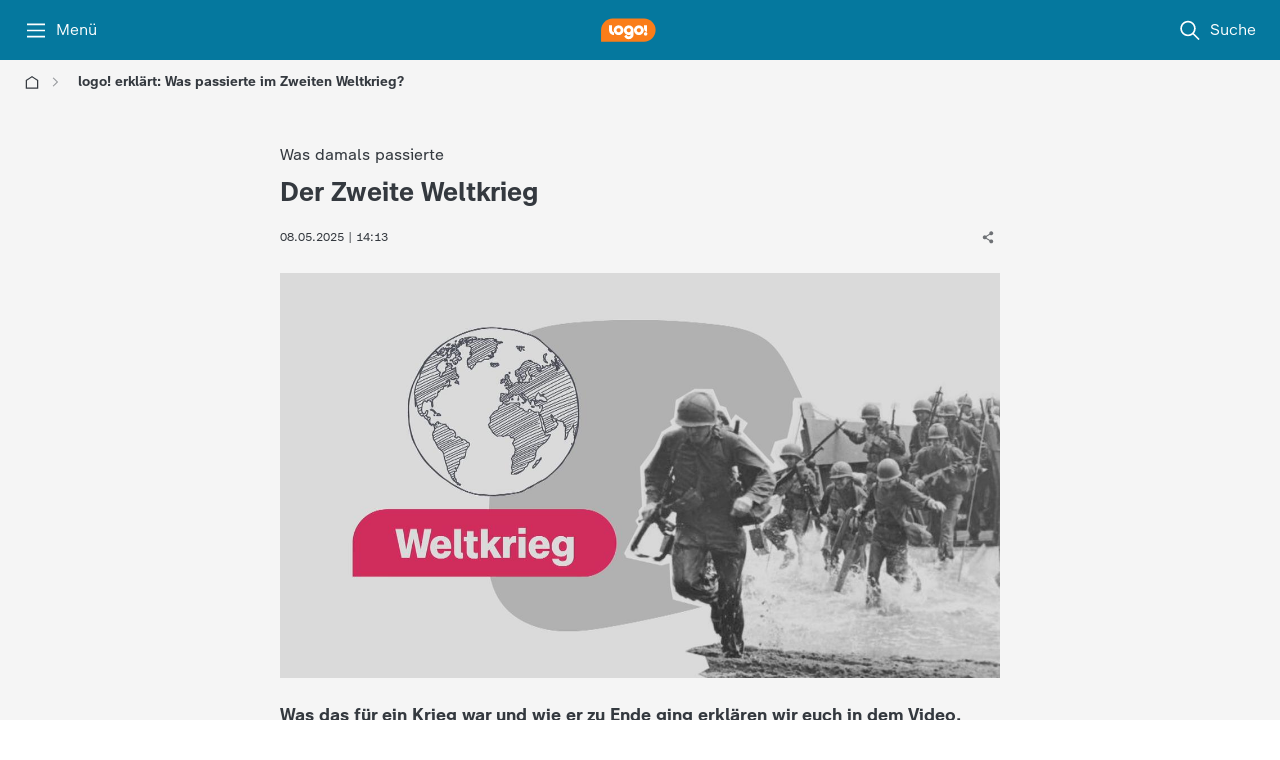

--- FILE ---
content_type: text/html; charset=utf-8
request_url: https://www.logo.de/zweiter-weltkrieg-einfach-erklaert-100.html
body_size: 39564
content:
<!DOCTYPE html><html lang="de"><head><meta charSet="utf-8"/><meta name="viewport" content="width=device-width, initial-scale=1, viewport-fit=cover"/><link rel="preload" as="image" imageSrcSet="https://www.logo.de/assets/emo-404-fehlerseite-100~276x155?cb=1745826398573 276w, https://www.logo.de/assets/emo-404-fehlerseite-100~384x216?cb=1745826398573 384w, https://www.logo.de/assets/emo-404-fehlerseite-100~768x432?cb=1745826398573 768w, https://www.logo.de/assets/emo-404-fehlerseite-100~1280x720?cb=1745826398573 1280w, https://www.logo.de/assets/emo-404-fehlerseite-100~1920x1080?cb=1745826398573 1920w" imageSizes="100vw, (min-width: 641px) 720px" fetchPriority="high"/><link rel="stylesheet" href="/_next/static/css/1d74bc3eec9e4202.css" data-precedence="next"/><link rel="stylesheet" href="/_next/static/css/4b941d4c7badd323.css" data-precedence="next"/><link rel="stylesheet" href="/_next/static/css/8edf1df4e503a3be.css" data-precedence="next"/><link rel="stylesheet" href="/_next/static/css/be6fb856ed8f074b.css" data-precedence="next"/><link rel="stylesheet" href="/_next/static/css/bdef248872e53826.css" data-precedence="next"/><link rel="stylesheet" href="/_next/static/css/286f5ee526eb6bf3.css" data-precedence="next"/><link rel="stylesheet" href="/_next/static/css/7bc30969e226aa35.css" data-precedence="next"/><link rel="stylesheet" href="/_next/static/css/3623fe43d0244e90.css" data-precedence="next"/><link rel="stylesheet" href="/_next/static/css/ba07fb18517c5716.css" data-precedence="next"/><link rel="stylesheet" href="/_next/static/css/2d98dd92be92dd66.css" data-precedence="next"/><link rel="stylesheet" href="/_next/static/css/a87a473f5e12614d.css" data-precedence="next"/><link rel="stylesheet" href="/_next/static/css/deb44e827261b934.css" data-precedence="next"/><link rel="stylesheet" href="/_next/static/css/d6abbc1f34283aac.css" data-precedence="next"/><link rel="stylesheet" href="/_next/static/css/889c65d752319ce1.css" data-precedence="next"/><link rel="stylesheet" href="/_next/static/css/d27eaaba6989d666.css" data-precedence="next"/><link rel="stylesheet" href="/_next/static/css/34565a90056e21ef.css" data-precedence="next"/><link rel="stylesheet" href="/_next/static/css/3f1f39c3085f8821.css" data-precedence="next"/><link rel="stylesheet" href="/_next/static/css/12b35170dbddb8a3.css" data-precedence="next"/><link rel="stylesheet" href="/_next/static/css/22dffb460e64af4f.css" data-precedence="next"/><link rel="stylesheet" href="/_next/static/css/e38661036aaaf198.css" data-precedence="next"/><link rel="stylesheet" href="/_next/static/css/3de2e198a0ddd474.css" data-precedence="next"/><link rel="stylesheet" href="/_next/static/css/eaa2beb866cb0fd0.css" data-precedence="next"/><link rel="stylesheet" href="/_next/static/css/2212c410bc3ef399.css" data-precedence="next"/><link rel="stylesheet" href="/_next/static/css/dba1c8be890ebf42.css" data-precedence="next"/><link rel="stylesheet" href="/_next/static/css/4f7d4a9fd723f459.css" data-precedence="next"/><link rel="stylesheet" href="/_next/static/css/66a7d26ed1ecd8d0.css" data-precedence="next"/><link rel="stylesheet" href="/_next/static/css/9332ce77730bc040.css" data-precedence="next"/><link rel="stylesheet" href="/_next/static/css/7f27cfa7967c43d7.css" data-precedence="next"/><link rel="stylesheet" href="/_next/static/css/a26fd6102eab9657.css" data-precedence="next"/><link rel="stylesheet" href="/_next/static/css/5f184ff144a82cba.css" data-precedence="next"/><link rel="stylesheet" href="/_next/static/css/f7fb1aa6e06113cc.css" data-precedence="next"/><link rel="stylesheet" href="/_next/static/css/efb3a7dd56c24457.css" data-precedence="next"/><link rel="stylesheet" href="/_next/static/css/b13c1d47e8cd0d63.css" data-precedence="next"/><link rel="stylesheet" href="/_next/static/css/7d4dd873697636b3.css" data-precedence="next"/><link rel="stylesheet" href="/_next/static/css/431e545d1b122b0b.css" data-precedence="next"/><link rel="stylesheet" href="/_next/static/css/41296b9deead173c.css" data-precedence="next"/><link rel="stylesheet" href="/_next/static/css/1c1f2d73da43341c.css" data-precedence="next"/><link rel="stylesheet" href="/_next/static/css/cc8c82e381882c31.css" data-precedence="next"/><link rel="stylesheet" href="/_next/static/css/a6ca5a4283285ff6.css" data-precedence="next"/><link rel="stylesheet" href="/_next/static/css/6d47eb8e68e18a5e.css" data-precedence="next"/><link rel="stylesheet" href="/_next/static/css/dfe14d5e9da2793a.css" data-precedence="next"/><link rel="stylesheet" href="/_next/static/css/3d7a28f10d767565.css" data-precedence="next"/><link rel="stylesheet" href="/_next/static/css/0508570556b6a6a3.css" data-precedence="next"/><link rel="stylesheet" href="/_next/static/css/486a31fd225e7c56.css" data-precedence="next"/><link rel="stylesheet" href="/_next/static/css/590f1594127f7172.css" data-precedence="next"/><link rel="stylesheet" href="/_next/static/css/9af228f91ca090d2.css" data-precedence="next"/><link rel="stylesheet" href="/_next/static/css/b75cfd91671a7b08.css" data-precedence="next"/><link rel="stylesheet" href="/_next/static/css/4a1838dc48bb0701.css" data-precedence="next"/><link rel="stylesheet" href="/_next/static/css/d4de1ecc9420e66e.css" data-precedence="next"/><link rel="stylesheet" href="/_next/static/css/3fd9fc24419fdeb2.css" data-precedence="next"/><link rel="stylesheet" href="/_next/static/css/fa3a03ecb7d82b95.css" data-precedence="next"/><link rel="stylesheet" href="/_next/static/css/ee7cf020dd9b3ab0.css" data-precedence="next"/><link rel="preload" as="script" fetchPriority="low" href="/_next/static/chunks/webpack-2e1e1eddaf170610.js"/><script src="/_next/static/chunks/cbbf2f19-24f7ebd8a5d013b5.js" async=""></script><script src="/_next/static/chunks/5471-5a8dfe2514bdf3d7.js" async=""></script><script src="/_next/static/chunks/main-app-fe4493a5c7993009.js" async=""></script><script src="/_next/static/chunks/5499-c6a7d619285bf85a.js" async=""></script><script src="/_next/static/chunks/1530-9c62a5ff3a8e111c.js" async=""></script><script src="/_next/static/chunks/175-e97c4260f22de09b.js" async=""></script><script src="/_next/static/chunks/1267-d819d14be02729ca.js" async=""></script><script src="/_next/static/chunks/app/layout-398da3c5c3edd30a.js" async=""></script><script src="/_next/static/chunks/app/global-error-c5b260a2175bf00b.js" async=""></script><script src="/_next/static/chunks/2392-009782813046e6bb.js" async=""></script><script src="/_next/static/chunks/6768-0324a2686cc02d4e.js" async=""></script><script src="/_next/static/chunks/3187-d2a9abeac3179d34.js" async=""></script><script src="/_next/static/chunks/5857-d124c215837aec94.js" async=""></script><script src="/_next/static/chunks/1882-eb12e0b682d7441b.js" async=""></script><script src="/_next/static/chunks/8859-fad3bb911b72b3e0.js" async=""></script><script src="/_next/static/chunks/app/(main)/layout-7dd8300f71346cce.js" async=""></script><script src="/_next/static/chunks/app/(main)/error-c07bdefe8a8f55b2.js" async=""></script><script src="/_next/static/chunks/8bad7e02-239fd52250e76c7e.js" async=""></script><script src="/_next/static/chunks/283-78f4e565514ee1f1.js" async=""></script><script src="/_next/static/chunks/3078-d0086ccc2662595e.js" async=""></script><script src="/_next/static/chunks/3255-a28031eaaf0f184b.js" async=""></script><script src="/_next/static/chunks/4207-dddc57c5d7c5a4b8.js" async=""></script><script src="/_next/static/chunks/app/(main)/page-c5a75a1553c22df6.js" async=""></script><link rel="preload" href="/_next/static/media/monochrome-icons-sprite.06ade2d2.svg" as="image"/><link rel="manifest" href="/api/manifest"/><meta http-equiv="X-UA-Compatible" content="IE=Edge"/><meta name="theme-color" media="(prefers-color-scheme: light)" content="#05789e"/><meta name="theme-color" media="(prefers-color-scheme: dark)" content="#05789e"/><meta name="next-size-adjust" content=""/><title>logo! erklärt: Was passierte im Zweiten Weltkrieg? - logo!</title><meta name="description" content="Was das für ein Krieg war und wie er zu Ende ging."/><meta name="application-name" content="ZDF logo!"/><meta name="robots" content="unavailable_after:2030-05-08T11:14:00.000+02:00, max-image-preview:large"/><meta name="msapplication-TileColor" content="#ffffff"/><meta name="msapplication-TileImage" content="/_next/static/media/app-icon-144x144.44a06912.png"/><meta name="og:type" content="article"/><meta name="twitter:url" content="https://www.logo.de/zweiter-weltkrieg-einfach-erklaert-100.html"/><meta name="cache-refresh" content="unknown"/><meta name="cache-status" content="unknown"/><link rel="canonical" href="https://www.logo.de/zweiter-weltkrieg-einfach-erklaert-100.html"/><meta property="og:title" content="logo! erklärt: Was passierte im Zweiten Weltkrieg?"/><meta property="og:description" content="Was das für ein Krieg war und wie er zu Ende ging."/><meta property="og:url" content="https://www.logo.de/zweiter-weltkrieg-einfach-erklaert-100.html"/><meta property="og:site_name" content="logo!"/><meta property="og:locale" content="de_DE"/><meta property="og:image" content="https://www.logo.de/assets/zweiter-weltkrieg-grafik-100~1280x720?cb=1651939858626"/><meta property="og:image:width" content="1280"/><meta property="og:image:height" content="720"/><meta name="twitter:card" content="summary_large_image"/><meta name="twitter:title" content="logo! erklärt: Was passierte im Zweiten Weltkrieg?"/><meta name="twitter:description" content="Was das für ein Krieg war und wie er zu Ende ging."/><meta name="twitter:image" content="https://www.logo.de/assets/zweiter-weltkrieg-grafik-100~1280x720?cb=1651939858626"/><link rel="apple-touch-icon" href="/_next/static/media/apple-touch-icon-180x180.a2a52fae.png" sizes="180x180" type="image/png"/><link rel="icon" href="/_next/static/media/favicon.2cd063c7.ico" type="image/x-icon" sizes="48x48"/><link rel="icon" href="/_next/static/media/app-icon.03886f15.svg" type="image/svg+xml"/><script id="normalize-pathname">(()=>{try{let a=window.location.pathname;if(a.includes("//")){let b=a.replace(/\/+/g,"/"),c=new URL(window.location.toString());c.pathname=b,window.history.replaceState({},"",c)}}catch(a){console.log("Double-slash cleanup failed:",a)}})()</script><script src="/_next/static/chunks/polyfills-42372ed130431b0a.js" noModule=""></script><script id="46bce1eb" type="application/ld+json">{"@context":"https://schema.org","@type":"BreadcrumbList","itemListElement":[{"@type":"ListItem","position":1,"item":{"@id":"https://www.logo.de/","name":"Startseite"}},{"@type":"ListItem","position":2,"item":{"@id":"https://www.logo.de/zweiter-weltkrieg-einfach-erklaert-100.html","name":"logo! erklärt: Was passierte im Zweiten Weltkrieg? "}}]}</script></head><body class="__className_55c9e6 __variable_55c9e6 cgy5bdp g4cj5bc g6lzl55 lt94mzw"><div class="w1wq3n1k"><div class="h1mzreoi"><header data-testid="navigation-header" class="c13lnznd"><div class="bw2y7nv c10o8fzf" style="--c10o8fzf-0:24px;--c10o8fzf-1:0 
    max(var(--horizontal-content-padding), env(safe-area-inset-left), env(safe-area-inset-right));--c10o8fzf-2:1280px;--c10o8fzf-3:unset"><ol class="n15a1at3"><li><button aria-label="Menü" class="b4x9hwi" id="_R_6j9ebtb_"><svg width="24" height="24" aria-hidden="true"><use href="/_next/static/media/monochrome-icons-sprite.06ade2d2.svg#burger"></use></svg><span class="cg7pnz7">Menü</span></button></li><li><a aria-label="logo! Startseite" brand="logo" style="--l17iuq45-0:24px" class="l17iuq45 _nl_" href="/"><svg width="76" height="33" viewBox="0 0 76 33" fill="none" xmlns="http://www.w3.org/2000/svg" data-testid="logo-logo"><path d="M59.9888 0.625977H17.0073C8.16568 0.625977 0.998047 7.78945 0.998047 16.626V32.626H59.9888C68.8304 32.626 75.998 25.4625 75.998 16.626C75.998 7.78945 68.8304 0.625977 59.9888 0.625977Z" class="z1b0e7b6"></path><path d="M18.4882 19.5373C18.6379 19.5634 18.7475 19.6938 18.7475 19.8451V23.4068C18.6901 23.4086 18.6309 23.4086 18.5735 23.4086C17.646 23.4086 16.7637 23.219 15.9633 22.8747C13.6088 21.8625 11.9609 19.5234 11.9609 16.7999V10.3321C11.9609 10.1581 12.1019 10.0173 12.2759 10.0173H15.6483C15.8223 10.0173 15.9633 10.1581 15.9633 10.3321V16.539C15.9633 18.0416 17.0543 19.2903 18.4882 19.5373Z" class="w19zfv6o"></path><path d="M25.099 10.1041C21.3994 10.1041 18.3994 13.1024 18.3994 16.7998C18.3994 20.4972 21.3994 23.4954 25.099 23.4954C28.7985 23.4954 31.7985 20.4972 31.7985 16.7998C31.7985 13.1024 28.7985 10.1041 25.099 10.1041ZM25.099 19.6693C23.5137 19.6693 22.2277 18.3841 22.2277 16.7998C22.2277 15.2154 23.5137 13.9302 25.099 13.9302C26.6842 13.9302 27.9702 15.2154 27.9702 16.7998C27.9702 18.3841 26.6842 19.6693 25.099 19.6693Z" class="w19zfv6o"></path><path d="M52.9412 10.1041C49.2417 10.1041 46.2417 13.1024 46.2417 16.7998C46.2417 20.4972 49.2417 23.4954 52.9412 23.4954C56.6408 23.4954 59.6408 20.4972 59.6408 16.7998C59.6408 13.1024 56.6408 10.1041 52.9412 10.1041ZM52.9412 19.6693C51.356 19.6693 50.07 18.3841 50.07 16.7998C50.07 15.2154 51.356 13.9302 52.9412 13.9302C54.5265 13.9302 55.8125 15.2154 55.8125 16.7998C55.8125 18.3841 54.5265 19.6693 52.9412 19.6693Z" class="w19zfv6o"></path><path d="M45.7197 16.7998C45.7197 13.0537 42.6414 10.0259 38.8757 10.1059C35.4772 10.1772 32.6269 12.8415 32.345 16.2276C32.2406 17.4711 32.479 18.6537 32.9749 19.6867C33.6135 21.0224 34.6837 22.1146 36.0045 22.7806C36.008 22.7824 36.0097 22.7824 36.0132 22.7841C36.918 23.2398 37.9395 23.4954 39.0201 23.4954C40.0312 23.4954 40.99 23.2711 41.8479 22.8711C41.6077 24.2624 40.3948 25.3215 38.9331 25.3215C37.802 25.3215 36.8189 24.6867 36.3212 23.7546C36.0793 23.2989 35.4981 23.1528 35.0787 23.4519L33.0288 24.9146C32.9105 24.9998 32.8635 25.158 32.9262 25.2902C33.9842 27.565 36.3142 29.1476 39.0201 29.1476C42.4813 29.1476 45.3316 26.558 45.6831 23.2346C45.7075 23.005 45.7197 22.7737 45.7197 22.5389V17.4954V16.7998ZM39.8415 19.5493C39.5805 19.6276 39.3055 19.6693 39.0201 19.6693C38.7034 19.6693 38.3989 19.6189 38.1153 19.5233C36.9737 19.1441 36.1489 18.0676 36.1489 16.7998C36.1489 16.7198 36.1524 16.6398 36.1593 16.5615C36.2794 15.0885 37.5149 13.9302 39.0201 13.9302C40.5254 13.9302 41.7609 15.0885 41.8809 16.5615C41.8879 16.6398 41.8914 16.7198 41.8914 16.7998C41.8914 18.0989 41.0265 19.198 39.8415 19.5493Z" class="w19zfv6o"></path><path d="M64.6872 21.8434C64.6872 23.1877 63.5961 24.2781 62.251 24.2781C60.9059 24.2781 59.8148 23.1877 59.8148 21.8434C59.8148 20.499 60.9059 19.4086 62.251 19.4086C63.5961 19.4086 64.6872 20.499 64.6872 21.8434ZM64.1652 10.0173H60.1628V15.0608C60.1628 17.2694 61.9552 19.0608 64.1652 19.0608V10.0173Z" class="w19zfv6o"></path></svg></a></li><li><a aria-label="Suche" class="b4x9hwi _nl_" href="/suche"><svg width="24" height="24" aria-hidden="true"><use href="/_next/static/media/monochrome-icons-sprite.06ade2d2.svg#search"></use></svg><span class="cg7pnz7">Suche</span></a></li></ol></div></header><div class="s1x4n2fy"></div><div aria-modal="true" role="dialog" aria-labelledby="_R_6j9ebtb_" class="fpjh2p3" style="--fpjh2p3-0:none"><ol data-scroll-lock-scrollable="true" class="m1fk6hrg"><li><button class="r3ny74w cslimdg"><span class="l1ocvpew">Schließen</span><svg width="24" height="24" aria-hidden="true" color="var(--element-dark)"><use href="/_next/static/media/monochrome-icons-sprite.06ade2d2.svg#close"></use></svg></button></li><li><a class="r3ny74w _nl_" href="/suche"><svg width="16" height="16" aria-hidden="true" class="l6g7opy"><use href="/_next/static/media/monochrome-icons-sprite.06ade2d2.svg#search"></use></svg><span class="l1ocvpew">Suche</span></a></li><li aria-hidden="true" class="d1omjcv3"></li><li><a class="r3ny74w _nl_" href="/"><span class="l1ocvpew">logo! - Startseite</span></a></li><li><a class="r3ny74w _nl_" href="/alle-sendungen-132.html"><span class="l1ocvpew">Videos</span></a></li><li><a class="r3ny74w _nl_" href="/einfach-erklaert-alle-videos-100.html"><span class="l1ocvpew">Einfach erklärt</span></a></li><li><a class="r3ny74w _nl_" href="/kinderreporter-interviews-100.html"><span class="l1ocvpew">Kinderreporter</span></a></li><li aria-hidden="true" class="d1omjcv3"></li><li><a class="r3ny74w _nl_" href="/kontakt-redaktion-logo-100.html"><svg width="16" height="16" aria-hidden="true" class="l6g7opy"><use href="/_next/static/media/monochrome-icons-sprite.06ade2d2.svg#mail"></use></svg><span class="l1ocvpew">Kontakt</span></a></li><li><a class="r3ny74w _nl_" href="/einstellungen"><svg width="16" height="16" aria-hidden="true" class="l6g7opy"><use href="/_next/static/media/monochrome-icons-sprite.06ade2d2.svg#gear"></use></svg><span class="l1ocvpew">Einstellungen</span></a></li><li aria-hidden="true" class="d1omjcv3"></li><li><a target="_blank" href="https://www.zdf.de/nutzungsbedingungen" rel="noopener" class="r3ny74w"><span class="l1ocvpew">Nutzungsbedingungen</span></a></li><li><a target="_blank" href="https://www.zdf.de/datenschutz" rel="noopener" class="r3ny74w"><span class="l1ocvpew">Datenschutz</span></a></li><li><a target="_blank" href="https://www.zdf.de/impressum" rel="noopener" class="r3ny74w"><span class="l1ocvpew">Impressum</span></a></li></ol><div data-testid="burgerMenuBackground" class="blhlx6x"></div></div></div><div><div style="height:100%"><main data-testid="logo-page-content"><div class="h1mzreoi"><div data-testid="breadcrumb" class="c10o8fzf" style="--c10o8fzf-0:24px;--c10o8fzf-1:0 
    max(var(--horizontal-content-padding), env(safe-area-inset-left), env(safe-area-inset-right));--c10o8fzf-2:1280px;--c10o8fzf-3:unset"><div tabindex="-1" aria-label="Pfadnavigation" role="region" class="hpk4a59 rp01lz7" style="--rp01lz7-0:0px"><div class="hx7stb9 h1q23izf smnstrp" data-scroll-lock-scrollable="true"><span class="s1hcv74z"></span><div class="i13b5qgu" style="--i13b5qgu-0:auto"><a aria-label="Startseite" style="visibility:visible" tabindex="0" class="e1p654us h1v8q9yo _nl_" href="/"><svg width="16" height="16" aria-hidden="true"><use href="/_next/static/media/monochrome-icons-sprite.06ade2d2.svg#home"></use></svg><svg width="14" height="14" aria-hidden="true" color="var(--element-dark50)"><use href="/_next/static/media/monochrome-icons-sprite.06ade2d2.svg#chevron-right"></use></svg></a></div><div class="i13b5qgu" style="--i13b5qgu-0:auto"><h1 class="m75t6z8 last irn4ipo" role="heading" aria-level="1" tabindex="-1" style="visibility:visible">logo! erklärt: Was passierte im Zweiten Weltkrieg? </h1></div><span class="s1hcv74z"></span></div></div></div></div><h1 class="v3zvt9u">logo! - die Kindernachrichten des ZDF</h1><div class="sdhgyov c10o8fzf" style="--c10o8fzf-0:16px;--c10o8fzf-1:var(--vertical-content-padding) 
    max(var(--horizontal-content-padding), env(safe-area-inset-left), env(safe-area-inset-right));--c10o8fzf-2:720px;--c10o8fzf-3:unset"><h2 class="h1u5g7fl"><span class="o1r6qsum t1x2uwbo">Was damals passierte</span><span class="h12yzj33">:</span><span class="tevc803 hbolw9t">Der Zweite Weltkrieg </span></h2><div class="a37487b"><div class="mz5q5zg" style="--mz5q5zg-0:space-between;--mz5q5zg-1:100%"><span class="dmwqba4 m1bxqzjh"><time dateTime="2025-05-08T14:13:00.000+02:00">08.05.2025 |
              14:13</time></span><div class="h1mzreoi"><div class="s8d9m7i"><button aria-label="Teilen" class="b7f5vr9"><svg width="16" height="16" aria-hidden="true"><use href="/_next/static/media/monochrome-icons-sprite.06ade2d2.svg#share"></use></svg></button></div></div></div></div><div class="z150byki"><div style="--aspect-ratio:16/9" class="hmz33y4 c1b61q9f" data-testid="player"><picture class="pdq8aiy"><source srcSet="https://www.logo.de/assets/zweiter-weltkrieg-grafik-100~384x216?cb=1651939858626 384w, https://www.logo.de/assets/zweiter-weltkrieg-grafik-100~768x432?cb=1651939858626 768w, https://www.logo.de/assets/zweiter-weltkrieg-grafik-100~1280x720?cb=1651939858626 1280w, https://www.logo.de/assets/zweiter-weltkrieg-grafik-100~1920x1080?cb=1651939858626 1920w"/><img decoding="async" loading="eager" fetchPriority="high" alt="Grafik Zweiter Weltkrieg" class="pei0kpe"/></picture><figure class="p19vhib2"></figure></div><script type="application/ld+json">{"@context":"https://schema.org","@type":"VideoObject","name":"logo! erklärt: Was passierte im Zweiten Weltkrieg? ","description":"Was das für ein Krieg war und wie er zu Ende ging erklären wir euch in dem Video. ","thumbnailUrl":["https://www.logo.de/assets/zweiter-weltkrieg-grafik-100~1920x1080?cb=1651939858626","https://www.logo.de/assets/zweiter-weltkrieg-grafik-100~314x314?cb=1651939858626"],"uploadDate":"2025-05-08T14:13:00.000+02:00","duration":"PT1M31S","author":{"@type":"Organization","name":"logo! ZDF-Kindernachrichten"},"expires":"2030-05-08T11:14:00.000+02:00","contentUrl":"https://www.logo.de/api/video/zweiter-weltkrieg-einfach-erklaert-100.m3u8","embedUrl":"https://ngp.zdf.de/miniplayer/embed/?mediaID=/zdf/kinder/logo/zweiter-weltkrieg-einfach-erklaert-100"}</script></div><p class="i1s9hs9j c166hyg6">Was das für ein Krieg war und wie er zu Ende ging erklären wir euch in dem Video. </p></div><div data-testid="text-module" class="s1u2w0fm f1uhhdhr"><div class="b12wtooa c10o8fzf" style="--c10o8fzf-0:16px;--c10o8fzf-1:0 
    max(var(--horizontal-content-padding), env(safe-area-inset-left), env(safe-area-inset-right));--c10o8fzf-2:720px;--c10o8fzf-3:unset"><h2 class="t7hmel7 hbolw9t"><span>Mehr über den Zweiten Weltkrieg erfahrt ihr hier: </span></h2></div><div data-testid="heute-übersichtmodul" class="b1a7z7cs c10o8fzf" style="--c10o8fzf-0:24px;--c10o8fzf-1:var(--vertical-content-padding) 0;--c10o8fzf-2:unset;--c10o8fzf-3:unset;--b1a7z7cs-0:unset;--b1a7z7cs-1:contents"><section class="s13rg2k3 c10o8fzf" style="--c10o8fzf-0:24px;--c10o8fzf-1:var(--vertical-content-padding) 
    max(var(--horizontal-content-padding), env(safe-area-inset-left), env(safe-area-inset-right));--c10o8fzf-2:1120px;--c10o8fzf-3:unset"><div class="h1xb6622"></div><ol class="gu28lgc"><li class="b182z5pj" data-testid="s-teaser"><div class="sj8plnn ruytgsy" style="--ruytgsy-0:1/1;--ruytgsy-1:16/9;--ruytgsy-2:16/9"><picture class="slrzex8" style="--slrzex8-0:var(--surface-subtle)"><source srcSet="https://www.logo.de/assets/erich-boehm-zeitzeuge-100~314x314?cb=1651927108879 314w" media="(max-width: 640px)" sizes="(max-width: 640px) 102px, (max-width: 1023px) 400px, 268px"/><source srcSet="https://www.logo.de/assets/erich-boehm-zeitzeuge-100~276x155?cb=1651927108879 276w, https://www.logo.de/assets/erich-boehm-zeitzeuge-100~384x216?cb=1651927108879 384w, https://www.logo.de/assets/erich-boehm-zeitzeuge-100~768x432?cb=1651927108879 768w" media="(min-width: 641px) and (max-width: 1023px)" sizes="(max-width: 640px) 102px, (max-width: 1023px) 400px, 268px"/><source srcSet="https://www.logo.de/assets/erich-boehm-zeitzeuge-100~276x155?cb=1651927108879 276w, https://www.logo.de/assets/erich-boehm-zeitzeuge-100~384x216?cb=1651927108879 384w, https://www.logo.de/assets/erich-boehm-zeitzeuge-100~768x432?cb=1651927108879 768w" media="(min-width: 1024px)" sizes="(max-width: 640px) 102px, (max-width: 1023px) 400px, 268px"/><img src="https://www.logo.de/assets/erich-boehm-zeitzeuge-100~768x432?cb=1651927108879" srcSet="https://www.logo.de/assets/erich-boehm-zeitzeuge-100~314x314?cb=1651927108879 314w" alt="Erich Böhm Zeitzeuge" decoding="async" loading="lazy" sizes="(max-width: 640px) 102px, (max-width: 1023px) 400px, 268px" style="object-fit:cover;object-position:center" fetchPriority="low" class="f1mqliu0"/></picture></div><div class="i1nxvafe"><h2 class="h16bk8sh"><span class="o1ot2g3t t1hn8qr4">logo!</span><span class="h12yzj33">:</span><a class="f1mro3s7 sm2e8be _nl_" href="/zweiter-weltkrieg-zeitzeuge-100.html">Wie Erich Böhm den Krieg erlebte</a></h2><div class="sktikql cyvtlv8"><svg width="16" height="16" aria-hidden="true"><use href="/_next/static/media/monochrome-icons-sprite.06ade2d2.svg#play-filled"></use></svg><span class="m1ykwchx">Video</span><span class="t1tifw6d m1bxqzjh">2:57</span></div></div><hr class="b1ghm2r3 d19t6vpa"/></li><li class="b182z5pj" data-testid="s-teaser"><div class="sj8plnn ruytgsy" style="--ruytgsy-0:1/1;--ruytgsy-1:16/9;--ruytgsy-2:16/9"><picture class="slrzex8" style="--slrzex8-0:var(--surface-subtle)"><source srcSet="https://www.logo.de/assets/1-5-millionen-alliierte-soldaten-stehen-anfang-juni-1944-in-106~314x314?cb=1502871219500 314w" media="(max-width: 640px)" sizes="(max-width: 640px) 102px, (max-width: 1023px) 400px, 268px"/><source srcSet="https://www.logo.de/assets/1-5-millionen-alliierte-soldaten-stehen-anfang-juni-1944-in-106~276x155?cb=1502871219500 276w, https://www.logo.de/assets/1-5-millionen-alliierte-soldaten-stehen-anfang-juni-1944-in-106~384x216?cb=1502871219500 384w, https://www.logo.de/assets/1-5-millionen-alliierte-soldaten-stehen-anfang-juni-1944-in-106~768x432?cb=1502871219500 768w" media="(min-width: 641px) and (max-width: 1023px)" sizes="(max-width: 640px) 102px, (max-width: 1023px) 400px, 268px"/><source srcSet="https://www.logo.de/assets/1-5-millionen-alliierte-soldaten-stehen-anfang-juni-1944-in-106~276x155?cb=1502871219500 276w, https://www.logo.de/assets/1-5-millionen-alliierte-soldaten-stehen-anfang-juni-1944-in-106~384x216?cb=1502871219500 384w, https://www.logo.de/assets/1-5-millionen-alliierte-soldaten-stehen-anfang-juni-1944-in-106~768x432?cb=1502871219500 768w" media="(min-width: 1024px)" sizes="(max-width: 640px) 102px, (max-width: 1023px) 400px, 268px"/><img src="https://www.logo.de/assets/1-5-millionen-alliierte-soldaten-stehen-anfang-juni-1944-in-106~768x432?cb=1502871219500" srcSet="https://www.logo.de/assets/1-5-millionen-alliierte-soldaten-stehen-anfang-juni-1944-in-106~314x314?cb=1502871219500 314w" alt="1,5 Millionen alliierte Soldaten stehen Anfang Juni 1944 in Südengland bereit, um den größten amphibischen Sturmangriff der Kriegsgeschichte zu wagen: die Operation Overlord." decoding="async" loading="lazy" sizes="(max-width: 640px) 102px, (max-width: 1023px) 400px, 268px" style="object-fit:cover;object-position:center" fetchPriority="low" class="f1mqliu0"/></picture></div><div class="i1nxvafe"><h2 class="h16bk8sh"><span class="o1ot2g3t t1hn8qr4">logo!</span><span class="h12yzj33">:</span><a class="f1mro3s7 sm2e8be _nl_" href="/zweiter-weltkrieg-100.html">Das war der Zweite Weltkrieg</a></h2></div><hr class="b1ghm2r3 d19t6vpa"/></li></ol></section></div><div class="ch0g9sk"></div></div></main></div><div data-testid="loading-page" class="bnunhzo" style="--bnunhzo-0:none;--bnunhzo-1:20ms;--bnunhzo-2:100ms"><div class="chromatic-ignore l1g9nttj"></div></div></div><div class="h1mzreoi"><footer data-testid="footer"><div class="s1vk5mc0 c10o8fzf" style="--c10o8fzf-0:24px;--c10o8fzf-1:var(--vertical-content-padding) 
    max(var(--horizontal-content-padding), env(safe-area-inset-left), env(safe-area-inset-right));--c10o8fzf-2:1280px;--c10o8fzf-3:unset"><button type="button" class="swtc6eh"><svg width="16" height="16" aria-hidden="true"><use href="/_next/static/media/monochrome-icons-sprite.06ade2d2.svg#chevron-up"></use></svg><span class="c1yfti8t">nach oben</span></button></div><div class="l11g4a5q"><div class="m3qlvd c10o8fzf" style="--c10o8fzf-0:24px;--c10o8fzf-1:var(--vertical-content-padding) 
    max(var(--horizontal-content-padding), env(safe-area-inset-left), env(safe-area-inset-right));--c10o8fzf-2:1280px;--c10o8fzf-3:unset"><div><a aria-label="Startseite" class="m1cd8n0x _nl_" href="/"><svg width="76" height="33" viewBox="0 0 76 33" fill="none" xmlns="http://www.w3.org/2000/svg" data-testid="logo-logo"><path d="M59.9888 0.625977H17.0073C8.16568 0.625977 0.998047 7.78945 0.998047 16.626V32.626H59.9888C68.8304 32.626 75.998 25.4625 75.998 16.626C75.998 7.78945 68.8304 0.625977 59.9888 0.625977Z" class="z1b0e7b6"></path><path d="M18.4882 19.5373C18.6379 19.5634 18.7475 19.6938 18.7475 19.8451V23.4068C18.6901 23.4086 18.6309 23.4086 18.5735 23.4086C17.646 23.4086 16.7637 23.219 15.9633 22.8747C13.6088 21.8625 11.9609 19.5234 11.9609 16.7999V10.3321C11.9609 10.1581 12.1019 10.0173 12.2759 10.0173H15.6483C15.8223 10.0173 15.9633 10.1581 15.9633 10.3321V16.539C15.9633 18.0416 17.0543 19.2903 18.4882 19.5373Z" class="w19zfv6o"></path><path d="M25.099 10.1041C21.3994 10.1041 18.3994 13.1024 18.3994 16.7998C18.3994 20.4972 21.3994 23.4954 25.099 23.4954C28.7985 23.4954 31.7985 20.4972 31.7985 16.7998C31.7985 13.1024 28.7985 10.1041 25.099 10.1041ZM25.099 19.6693C23.5137 19.6693 22.2277 18.3841 22.2277 16.7998C22.2277 15.2154 23.5137 13.9302 25.099 13.9302C26.6842 13.9302 27.9702 15.2154 27.9702 16.7998C27.9702 18.3841 26.6842 19.6693 25.099 19.6693Z" class="w19zfv6o"></path><path d="M52.9412 10.1041C49.2417 10.1041 46.2417 13.1024 46.2417 16.7998C46.2417 20.4972 49.2417 23.4954 52.9412 23.4954C56.6408 23.4954 59.6408 20.4972 59.6408 16.7998C59.6408 13.1024 56.6408 10.1041 52.9412 10.1041ZM52.9412 19.6693C51.356 19.6693 50.07 18.3841 50.07 16.7998C50.07 15.2154 51.356 13.9302 52.9412 13.9302C54.5265 13.9302 55.8125 15.2154 55.8125 16.7998C55.8125 18.3841 54.5265 19.6693 52.9412 19.6693Z" class="w19zfv6o"></path><path d="M45.7197 16.7998C45.7197 13.0537 42.6414 10.0259 38.8757 10.1059C35.4772 10.1772 32.6269 12.8415 32.345 16.2276C32.2406 17.4711 32.479 18.6537 32.9749 19.6867C33.6135 21.0224 34.6837 22.1146 36.0045 22.7806C36.008 22.7824 36.0097 22.7824 36.0132 22.7841C36.918 23.2398 37.9395 23.4954 39.0201 23.4954C40.0312 23.4954 40.99 23.2711 41.8479 22.8711C41.6077 24.2624 40.3948 25.3215 38.9331 25.3215C37.802 25.3215 36.8189 24.6867 36.3212 23.7546C36.0793 23.2989 35.4981 23.1528 35.0787 23.4519L33.0288 24.9146C32.9105 24.9998 32.8635 25.158 32.9262 25.2902C33.9842 27.565 36.3142 29.1476 39.0201 29.1476C42.4813 29.1476 45.3316 26.558 45.6831 23.2346C45.7075 23.005 45.7197 22.7737 45.7197 22.5389V17.4954V16.7998ZM39.8415 19.5493C39.5805 19.6276 39.3055 19.6693 39.0201 19.6693C38.7034 19.6693 38.3989 19.6189 38.1153 19.5233C36.9737 19.1441 36.1489 18.0676 36.1489 16.7998C36.1489 16.7198 36.1524 16.6398 36.1593 16.5615C36.2794 15.0885 37.5149 13.9302 39.0201 13.9302C40.5254 13.9302 41.7609 15.0885 41.8809 16.5615C41.8879 16.6398 41.8914 16.7198 41.8914 16.7998C41.8914 18.0989 41.0265 19.198 39.8415 19.5493Z" class="w19zfv6o"></path><path d="M64.6872 21.8434C64.6872 23.1877 63.5961 24.2781 62.251 24.2781C60.9059 24.2781 59.8148 23.1877 59.8148 21.8434C59.8148 20.499 60.9059 19.4086 62.251 19.4086C63.5961 19.4086 64.6872 20.499 64.6872 21.8434ZM64.1652 10.0173H60.1628V15.0608C60.1628 17.2694 61.9552 19.0608 64.1652 19.0608V10.0173Z" class="w19zfv6o"></path></svg></a></div><div><span class="a170e3ed r1dkwur7 hmmp933 h1sfxk1n"><button type="button" aria-controls="_R_jij9ebtb_" aria-expanded="true" class="ad2q4ox b1dlieki" style="--b1dlieki-0:100%"><span>So erreicht ihr logo!</span><div class="m151spr8"><svg width="24" height="24" aria-hidden="true" class="expanded i63x4d0"><use href="/_next/static/media/monochrome-icons-sprite.06ade2d2.svg#chevron-down"></use></svg></div></button></span><div class="a170e3ed r1dkwur7 h1n3jv3n hog2l2n">So erreicht ihr logo!</div><div id="_R_jij9ebtb_" class="a18vman6 r1dkwur7 f1384cyu eh6zb8z" style="max-height:auto;visibility:visible;opacity:1"><ol><li class="l10a7a95 r1dkwur7"><a class="_nl_" href="/kontakt-wuensche-vorschlaege-100.html"><span class="c1yfti8t">Schickt uns Vorschläge!</span></a></li><li class="l10a7a95 r1dkwur7"><a class="_nl_" href="/kontakt-redaktion-logo-100.html"><span class="c1yfti8t">Kontakt</span></a></li><li class="l10a7a95 r1dkwur7"><a class="_nl_" href="/netiquette-web-100.html"><span class="c1yfti8t">Netiquette bei logo!</span></a></li></ol></div></div><div><span class="a170e3ed r1dkwur7 hmmp933 h1sfxk1n"><button type="button" aria-controls="_R_rij9ebtb_" aria-expanded="false" class="ad2q4ox b1dlieki" style="--b1dlieki-0:100%"><span>Über logo!</span><div class="m151spr8"><svg width="24" height="24" aria-hidden="true" class="i63x4d0"><use href="/_next/static/media/monochrome-icons-sprite.06ade2d2.svg#chevron-down"></use></svg></div></button></span><div class="a170e3ed r1dkwur7 h1n3jv3n hog2l2n">Über logo!</div><div id="_R_rij9ebtb_" class="a18vman6 r1dkwur7 f1384cyu eh6zb8z" style="max-height:0;visibility:hidden;opacity:0"><ol><li class="l10a7a95 r1dkwur7"><a class="_nl_" href="/trailer-darum-gehts-bei-logo-100.html"><span class="c1yfti8t">Darum geht&#x27;s bei logo! </span></a></li><li class="l10a7a95 r1dkwur7"><a class="_nl_" href="/logo-wie-arbeiten-wir-100.html"><span class="c1yfti8t">So arbeitet die Redaktion</span></a></li><li class="l10a7a95 r1dkwur7"><a class="_nl_" href="/greenscreen-logo-produktion-100.html"><span class="c1yfti8t">Deshalb ist das Studio grün!</span></a></li><li class="l10a7a95 r1dkwur7"><a class="_nl_" href="/trailer-all-about-logo-100.html"><span class="c1yfti8t">That&#x27;s what logo! is about!</span></a></li></ol></div></div><div><span class="a170e3ed r1dkwur7 hmmp933 h1sfxk1n"><button type="button" aria-controls="_R_13ij9ebtb_" aria-expanded="false" class="ad2q4ox b1dlieki" style="--b1dlieki-0:100%"><span>Themen bei logo!</span><div class="m151spr8"><svg width="24" height="24" aria-hidden="true" class="i63x4d0"><use href="/_next/static/media/monochrome-icons-sprite.06ade2d2.svg#chevron-down"></use></svg></div></button></span><div class="a170e3ed r1dkwur7 h1n3jv3n hog2l2n">Themen bei logo!</div><div id="_R_13ij9ebtb_" class="a18vman6 r1dkwur7 f1384cyu eh6zb8z" style="max-height:0;visibility:hidden;opacity:0"><ol><li class="l10a7a95 r1dkwur7"><a class="_nl_" href="/politik-wahlen-deutschland-100.html"><span class="c1yfti8t">Politik und Wahlen in Deutschland</span></a></li><li class="l10a7a95 r1dkwur7"><a class="_nl_" href="/kinderrechte-158.html"><span class="c1yfti8t">Kinder haben Rechte</span></a></li><li class="l10a7a95 r1dkwur7"><a class="_nl_" href="/europaeische-union-eu-102.html"><span class="c1yfti8t">Die Europäische Union (EU) und Europa</span></a></li><li class="l10a7a95 r1dkwur7"><a class="_nl_" href="/deutsche-geschichte-110.html"><span class="c1yfti8t">Deutsche Geschichte</span></a></li></ol></div></div></div></div><div class="di7ib7t"><div class="b1osuwyw c10o8fzf" style="--c10o8fzf-0:24px;--c10o8fzf-1:0 
    max(var(--horizontal-content-padding), env(safe-area-inset-left), env(safe-area-inset-right));--c10o8fzf-2:1280px;--c10o8fzf-3:unset"><ol class="d7bijg1"><li><a target="_blank" class="_nl_" href="/einstellungen/datenschutzeinstellungen"><span class="m1bxqzjh">Datenschutzeinstellungen</span></a></li><li><a href="https://www.zdf.de/datenschutz" target="_blank" rel="noopener" class=""><span class="m1bxqzjh">Datenschutz im ZDF</span></a></li><li><a href="https://www.zdf.de/nutzungsbedingungen" target="_blank" rel="noopener" class=""><span class="m1bxqzjh">Nutzungsbedingungen</span></a></li><li><a href="https://www.zdf.de/impressum" target="_blank" rel="noopener" class=""><span class="m1bxqzjh">Impressum</span></a></li></ol><div class="buw33ku" style="--buw33ku-0:center;--buw33ku-1:32px"><span class="m1bxqzjh">Wechseln zu:</span><ol><li><a aria-label="ZDF" href="https://www.zdf.de" target="_blank" rel="noopener" class=""><svg width="63" height="37" viewBox="0 0 63 37" fill="none" xmlns="http://www.w3.org/2000/svg"><path fill-rule="evenodd" clip-rule="evenodd" d="M19.1152 0.625977C26.1525 0.625977 32.2475 4.60897 35.2507 10.4297L35.3408 10.6066H42.7215C47.0824 10.6066 49.4815 12.4757 50.1654 16.4113L50.1856 16.5312L50.1871 16.1977C50.1871 12.819 51.7644 10.6503 55.5973 10.6073L55.7141 10.6066H62.996V13.4552H56.9484C54.8924 13.4552 54.0689 14.0935 53.7886 15.2049L53.7662 15.2999L53.7463 15.3972L53.7288 15.4967C53.7261 15.5135 53.7235 15.5303 53.7209 15.5473L53.7068 15.65L53.6949 15.7549L53.6851 15.862L53.6772 15.9711L53.6713 16.0823L53.6671 16.1956L53.6647 16.311L53.6639 16.4283L53.6184 17.5726H61.7712V20.398H53.623L53.6184 26.7465H50.1661V21.3523C49.8223 23.0893 49.0735 24.4109 47.8837 25.3524C46.5897 26.3759 45.3182 26.6646 43.964 26.7418L43.7745 26.7513L43.5839 26.7583L43.392 26.7632L43.1989 26.7664L42.9068 26.7684L35.2793 26.7685C32.2903 32.6183 26.1795 36.626 19.1152 36.626C9.11182 36.626 0.995972 28.5713 0.995972 18.6289C0.995972 8.68591 9.11182 0.625977 19.1152 0.625977ZM42.6506 13.4552H38.8418V23.9182H42.6506C45.4945 23.9182 46.6073 22.7706 46.7115 19.2603L46.7167 19.0355L46.7193 18.8042C46.7195 18.7652 46.7197 18.7258 46.7197 18.6862L46.7193 18.5683L46.7167 18.3372C46.7161 18.2992 46.7153 18.2615 46.7144 18.224L46.7079 18.0024C46.5851 14.6161 45.4886 13.4794 42.7399 13.4556L42.6506 13.4552Z" class="z1r67ygc"></path><path fill-rule="evenodd" clip-rule="evenodd" d="M30.6979 10.706H21.8323V13.538H29.4524L29.6054 13.5391V13.5391L29.7546 13.5422V13.5422L29.9001 13.5476V13.5476L30.0418 13.5554C30.1116 13.5598 30.18 13.5652 30.247 13.5715L30.3789 13.5855C31.6352 13.7327 32.3378 14.25 32.3378 15.507C32.3378 16.562 31.8157 17.0497 30.8823 17.2459L30.7684 17.2681C30.7104 17.2785 30.651 17.2879 30.5901 17.2963L30.4665 17.3119V17.3119L30.339 17.3251C30.2959 17.3291 30.2522 17.3328 30.2078 17.336L30.0729 17.3447V17.3447L29.9343 17.3512V17.3512L29.7921 17.3558C29.7681 17.3564 29.7439 17.3569 29.7196 17.3573L29.572 17.3591V17.3591L27.2504 17.3593C23.3819 17.3593 21.7643 19.3359 21.7323 22.6647L21.7318 22.766V26.7517H35.3857V24.0083H25.209V23.1472C25.209 23.1077 25.2093 23.0685 25.2098 23.0297L25.2124 22.9145C25.2129 22.8956 25.2136 22.8767 25.2143 22.8579L25.2196 22.7464C25.2207 22.728 25.2218 22.7097 25.223 22.6915L25.2312 22.5837C25.2328 22.5659 25.2344 22.5482 25.2362 22.5307L25.2476 22.4265C25.2518 22.3921 25.2563 22.3582 25.2612 22.3247L25.2772 22.2254C25.2944 22.1274 25.3152 22.033 25.34 21.9423L25.3662 21.8529C25.605 21.0888 26.1573 20.6049 27.2939 20.4195L27.4277 20.3994C27.4504 20.3963 27.4734 20.3933 27.4965 20.3904L27.6382 20.3743C27.8789 20.3497 28.1422 20.3362 28.4299 20.334L30.6912 20.3336C34.2821 20.3336 35.4407 18.3629 35.7414 16.6345L35.7619 16.5085V16.5085L35.7795 16.3836C35.7822 16.3629 35.7848 16.3422 35.7872 16.3216L35.8007 16.1986C35.8027 16.1782 35.8046 16.1579 35.8064 16.1377L35.8161 16.017V16.017L35.8233 15.8983V15.8983L35.8283 15.7815V15.7815L35.8312 15.6669V15.6669L35.8321 15.5548V15.5548L35.8314 15.4491V15.4491L35.8289 15.3402C35.8283 15.3219 35.8277 15.3034 35.827 15.2847L35.8217 15.1717C35.8206 15.1526 35.8195 15.1335 35.8183 15.1142L35.8098 14.9974V14.9974L35.7991 14.8783C35.7971 14.8583 35.795 14.8382 35.7928 14.8181L35.7783 14.6961C35.7757 14.6756 35.7729 14.6551 35.7701 14.6345L35.7515 14.51C35.7482 14.4892 35.7447 14.4682 35.7411 14.4473L35.7181 14.3209V14.3209L35.692 14.1934C35.3399 12.5734 34.1919 10.7539 30.8317 10.7069L30.6979 10.706Z" class="whyn4l0"></path></svg></a></li><li><a aria-label="ZDFtivi" href="https://www.zdf.de/kinder" target="_blank" rel="noopener" class=""><svg width="71" height="36" viewBox="0 0 71 36" fill="none" xmlns="http://www.w3.org/2000/svg" data-testid="logo-tivi"><path fill-rule="evenodd" clip-rule="evenodd" d="M39.51 14.4h4.224v-2.014h-5.087c-2.74 0-3.862 1.54-3.862 3.956v.236c-.458-2.844-2.14-4.192-5.215-4.192h-5.159c-2.073-4.19-6.369-7.063-11.336-7.063C6.09 5.323.418 11.024.418 18.057c0 7.04 5.672 12.739 12.657 12.739 4.935 0 9.2-2.84 11.295-6.976h5.258c1.26 0 2.39-.075 3.547-1 .831-.671 1.35-1.602 1.597-2.833v3.82h2.411l.002-4.495h5.694v-1.998h-5.696l.03-.809c0-1.31.393-2.105 2.296-2.105m-9.988 7.407h-2.66V14.4h2.66c2.091 0 2.842.902 2.842 3.702 0 2.802-.751 3.705-2.842 3.705" class="zyw9uei"></path><path fill-rule="evenodd" clip-rule="evenodd" d="M18.684 17.12h1.57c1.247 0 1.99-.251 1.99-1.314 0-1.098-.743-1.406-2.022-1.406H14.89v-2.013h6.205c3.145 0 3.59 2.213 3.59 3.447 0 1.319-.531 3.405-3.597 3.405h-1.523c-1.9 0-2.312.692-2.312 2v.612h7.118v1.955h-9.55v-2.838c0-2.412 1.125-3.848 3.862-3.848M46.23 16.571v-1.8h1.216v-2.58h2.963v2.58h1.515v1.8h-1.515v3.945c0 .603.078 1.001.233 1.198.155.194.447.294.874.294.094 0 .167-.003.22-.005.054-.003.105-.008.154-.014v1.902c-.31.06-.613.108-.91.142-.298.034-.587.05-.863.05-1.026 0-1.728-.252-2.106-.756-.376-.507-.565-1.582-.565-3.23V16.57H46.23ZM53.033 11.537h2.946v2.405h-2.946v-2.405Zm0 3.234h2.946v9.102h-2.946v-9.102ZM60.018 23.873l-3.354-9.102h3.138l1.731 6.34 1.757-6.34h3.121l-3.354 9.102ZM67.08 11.537h2.945v2.405H67.08v-2.405Zm0 3.234h2.945v9.102H67.08v-9.102Z" class="w1m4djfv"></path></svg></a></li></ol></div></div></div></footer></div></div><script src="/_next/static/chunks/webpack-2e1e1eddaf170610.js" id="_R_" async=""></script><script>(self.__next_f=self.__next_f||[]).push([0])</script><script>self.__next_f.push([1,"1:\"$Sreact.fragment\"\n2:I[9563,[\"5499\",\"static/chunks/5499-c6a7d619285bf85a.js\",\"1530\",\"static/chunks/1530-9c62a5ff3a8e111c.js\",\"175\",\"static/chunks/175-e97c4260f22de09b.js\",\"1267\",\"static/chunks/1267-d819d14be02729ca.js\",\"7177\",\"static/chunks/app/layout-398da3c5c3edd30a.js\"],\"Body\"]\n3:I[28780,[\"5499\",\"static/chunks/5499-c6a7d619285bf85a.js\",\"1530\",\"static/chunks/1530-9c62a5ff3a8e111c.js\",\"175\",\"static/chunks/175-e97c4260f22de09b.js\",\"1267\",\"static/chunks/1267-d819d14be02729ca.js\",\"7177\",\"static/chunks/app/layout-398da3c5c3edd30a.js\"],\"ErrorBoundaryWrapper\"]\n4:I[90330,[],\"\"]\n5:I[42680,[],\"\"]\n17:I[29491,[\"5499\",\"static/chunks/5499-c6a7d619285bf85a.js\",\"1530\",\"static/chunks/1530-9c62a5ff3a8e111c.js\",\"175\",\"static/chunks/175-e97c4260f22de09b.js\",\"1267\",\"static/chunks/1267-d819d14be02729ca.js\",\"4219\",\"static/chunks/app/global-error-c5b260a2175bf00b.js\"],\"default\"]\n20:I[9587,[],\"OutletBoundary\"]\n22:I[9587,[],\"ViewportBoundary\"]\n24:I[9587,[],\"MetadataBoundary\"]\n:HL[\"/_next/static/media/93f1b3feaa97b177-s.p.woff2\",\"font\",{\"crossOrigin\":\"\",\"type\":\"font/woff2\"}]\n:HL[\"/_next/static/media/b6ff1b4439f553bb-s.p.woff2\",\"font\",{\"crossOrigin\":\"\",\"type\":\"font/woff2\"}]\n:HL[\"/_next/static/media/ea4879954802ce9c-s.p.woff2\",\"font\",{\"crossOrigin\":\"\",\"type\":\"font/woff2\"}]\n:HL[\"/_next/static/css/1d74bc3eec9e4202.css\",\"style\"]\n:HL[\"/_next/static/css/4b941d4c7badd323.css\",\"style\"]\n:HL[\"/_next/static/css/8edf1df4e503a3be.css\",\"style\"]\n:HL[\"/_next/static/css/be6fb856ed8f074b.css\",\"style\"]\n:HL[\"/_next/static/css/bdef248872e53826.css\",\"style\"]\n:HL[\"/_next/static/css/286f5ee526eb6bf3.css\",\"style\"]\n:HL[\"/_next/static/css/7bc30969e226aa35.css\",\"style\"]\n:HL[\"/_next/static/css/3623fe43d0244e90.css\",\"style\"]\n:HL[\"/_next/static/css/ba07fb18517c5716.css\",\"style\"]\n:HL[\"/_next/static/css/2d98dd92be92dd66.css\",\"style\"]\n:HL[\"/_next/static/css/a87a473f5e12614d.css\",\"style\"]\n:HL[\"/_next/static/css/deb44e827261b934.css\",\"style\"]\n:HL[\"/_next/static/css/d6abbc1f34283aac.css\",\"style\"]\n:HL[\"/_next/static/css/889c65d752319ce1.css\",\"style\"]\n:HL[\"/_next/static/css/d27eaaba6989d666.css\",\"style\"]\n:HL[\"/_next/static/css/34565a90056e21ef.css\",\"style\"]\n:HL[\"/_next/static/css/3f1f39c3085f8821.css\",\"style\"]\n:HL[\"/_next/static/css/12b35170dbddb8a3.css\",\"style\"]\n:HL[\"/_next/static/css/22dffb460e64af4f.css\",\"style\"]\n:HL[\"/_next/static/css/e38661036aaaf198.css\",\"style\"]\n:HL[\"/_next/static/css/3de2e198a0ddd474.css\",\"style\"]\n:HL[\"/_next/static/css/eaa2beb866cb0fd0.css\",\"style\"]\n:HL[\"/_next/static/css/2212c410bc3ef399.css\",\"style\"]\n:HL[\"/_next/static/css/dba1c8be890ebf42.css\",\"style\"]\n:HL[\"/_next/static/css/4f7d4a9fd723f459.css\",\"style\"]\n:HL[\"/_next/static/css/66a7d26ed1ecd8d0.css\",\"style\"]\n:HL[\"/_next/static/css/9332ce77730bc040.css\",\"style\"]\n:HL[\"/_next/static/css/7f27cfa7967c43d7.css\",\"style\"]\n:HL[\"/_next/static/css/a26fd6102eab9657.css\",\"style\"]\n:HL[\"/_next/static/css/5f184ff144a82cba.css\",\"style\"]\n:HL[\"/_next/static/css/f7fb1aa6e06113cc.css\",\"style\"]\n:HL[\"/_next/static/css/efb3a7dd56c24457.css\",\"style\"]\n:HL[\"/_next/static/css/b13c1d47e8cd0d63.css\",\"style\"]\n:HL[\"/_next/static/css/7d4dd873697636b3.css\",\"style\"]\n:HL[\"/_next/static/css/431e545d1b122b0b.css\",\"style\"]\n:HL[\"/_next/static/css/41296b9deead173c.css\",\"style\"]\n:HL[\"/_next/static/css/1c1f2d73da43341c.css\",\"style\"]\n:HL[\"/_next/static/css/cc8c82e381882c31.css\",\"style\"]\n:HL[\"/_next/static/css/a6ca5a4283285ff6.css\",\"style\"]\n:HL[\"/_next/static/css/6d47eb8e68e18a5e.css\",\"style\"]\n:HL[\"/_next/static/css/dfe14d5e9da2793a.css\",\"style\"]\n:HL[\"/_next/static/css/3d7a28f10d767565.css\",\"style\"]\n:HL[\"/_next/static/css/0508570556b6a6a3.css\",\"style\"]\n:HL[\"/_next/static/css/486a31fd225e7c56.css\",\"style\"]\n:HL[\"/_next/static/css/590f1594127f7172.css\",\"style\"]\n:HL[\"/_next/static/css/9af228f91ca090d2.css\",\"style\"]\n:HL[\"/_next/static/css/b75cfd91671a7b08.css\",\"style\"]\n:HL[\"/_next/static/css/4a1838dc48bb0701.css\",\"style\"]\n:HL[\"/_next/static/css/d4de1ecc9420e66e.css\",\"style\"]\n:HL[\"/_next/static/css/3fd9fc24419fdeb2.css\",\"style\"]\n:HL[\"/_next/static/css/fa3a03ecb7d82b95.css\",\"style\"]\n:HL[\"/_next/static/css/ee7cf020dd9b3ab0.css\",\"style\"]\n"])</script><script>self.__next_f.push([1,"0:{\"P\":null,\"b\":\"Ht2CS-gI7S2iEHi5xdDmB\",\"c\":[\"\",\"zweiter-weltkrieg-einfach-erklaert-100.html\"],\"q\":\"\",\"i\":false,\"f\":[[[\"\",{\"children\":[\"(main)\",{\"children\":[[\"slug\",\"zweiter-weltkrieg-einfach-erklaert-100.html\",\"c\"],{\"children\":[\"__PAGE__\",{}]}]}]},\"$undefined\",\"$undefined\",true],[[\"$\",\"$1\",\"c\",{\"children\":[[[\"$\",\"link\",\"0\",{\"rel\":\"stylesheet\",\"href\":\"/_next/static/css/1d74bc3eec9e4202.css\",\"precedence\":\"next\",\"crossOrigin\":\"$undefined\",\"nonce\":\"$undefined\"}],[\"$\",\"link\",\"1\",{\"rel\":\"stylesheet\",\"href\":\"/_next/static/css/4b941d4c7badd323.css\",\"precedence\":\"next\",\"crossOrigin\":\"$undefined\",\"nonce\":\"$undefined\"}],[\"$\",\"link\",\"2\",{\"rel\":\"stylesheet\",\"href\":\"/_next/static/css/8edf1df4e503a3be.css\",\"precedence\":\"next\",\"crossOrigin\":\"$undefined\",\"nonce\":\"$undefined\"}],[\"$\",\"link\",\"3\",{\"rel\":\"stylesheet\",\"href\":\"/_next/static/css/be6fb856ed8f074b.css\",\"precedence\":\"next\",\"crossOrigin\":\"$undefined\",\"nonce\":\"$undefined\"}],[\"$\",\"link\",\"4\",{\"rel\":\"stylesheet\",\"href\":\"/_next/static/css/bdef248872e53826.css\",\"precedence\":\"next\",\"crossOrigin\":\"$undefined\",\"nonce\":\"$undefined\"}],[\"$\",\"link\",\"5\",{\"rel\":\"stylesheet\",\"href\":\"/_next/static/css/286f5ee526eb6bf3.css\",\"precedence\":\"next\",\"crossOrigin\":\"$undefined\",\"nonce\":\"$undefined\"}],[\"$\",\"link\",\"6\",{\"rel\":\"stylesheet\",\"href\":\"/_next/static/css/7bc30969e226aa35.css\",\"precedence\":\"next\",\"crossOrigin\":\"$undefined\",\"nonce\":\"$undefined\"}]],[\"$\",\"html\",null,{\"lang\":\"de\",\"children\":[[\"$\",\"head\",null,{\"children\":[[\"$\",\"link\",null,{\"rel\":\"manifest\",\"href\":\"/api/manifest\"}],[\"$\",\"meta\",null,{\"httpEquiv\":\"X-UA-Compatible\",\"content\":\"IE=Edge\"}],[\"$\",\"script\",null,{\"id\":\"normalize-pathname\",\"dangerouslySetInnerHTML\":{\"__html\":\"(()=\u003e{try{let a=window.location.pathname;if(a.includes(\\\"//\\\")){let b=a.replace(/\\\\/+/g,\\\"/\\\"),c=new URL(window.location.toString());c.pathname=b,window.history.replaceState({},\\\"\\\",c)}}catch(a){console.log(\\\"Double-slash cleanup failed:\\\",a)}})()\"}}]]}],[\"$\",\"$L2\",null,{\"children\":[\"$\",\"div\",null,{\"children\":[\"$\",\"$L3\",null,{\"children\":[\"$\",\"$L4\",null,{\"parallelRouterKey\":\"children\",\"error\":\"$undefined\",\"errorStyles\":\"$undefined\",\"errorScripts\":\"$undefined\",\"template\":[\"$\",\"$L5\",null,{}],\"templateStyles\":\"$undefined\",\"templateScripts\":\"$undefined\",\"notFound\":[[[\"$\",\"title\",null,{\"children\":\"404: This page could not be found.\"}],[\"$\",\"div\",null,{\"style\":{\"fontFamily\":\"system-ui,\\\"Segoe UI\\\",Roboto,Helvetica,Arial,sans-serif,\\\"Apple Color Emoji\\\",\\\"Segoe UI Emoji\\\"\",\"height\":\"100vh\",\"textAlign\":\"center\",\"display\":\"flex\",\"flexDirection\":\"column\",\"alignItems\":\"center\",\"justifyContent\":\"center\"},\"children\":[\"$\",\"div\",null,{\"children\":[[\"$\",\"style\",null,{\"dangerouslySetInnerHTML\":{\"__html\":\"body{color:#000;background:#fff;margin:0}.next-error-h1{border-right:1px solid rgba(0,0,0,.3)}@media (prefers-color-scheme:dark){body{color:#fff;background:#000}.next-error-h1{border-right:1px solid rgba(255,255,255,.3)}}\"}}],[\"$\",\"h1\",null,{\"className\":\"next-error-h1\",\"style\":{\"display\":\"inline-block\",\"margin\":\"0 20px 0 0\",\"padding\":\"0 23px 0 0\",\"fontSize\":24,\"fontWeight\":500,\"verticalAlign\":\"top\",\"lineHeight\":\"49px\"},\"children\":404}],[\"$\",\"div\",null,{\"style\":{\"display\":\"inline-block\"},\"children\":[\"$\",\"h2\",null,{\"style\":{\"fontSize\":14,\"fontWeight\":400,\"lineHeight\":\"49px\",\"margin\":0},\"children\":\"This page could not be found.\"}]}]]}]}]],[]],\"forbidden\":\"$undefined\",\"unauthorized\":\"$undefined\"}]}],\"ref\":\"$undefined\",\"className\":\"w1wq3n1k\"}]}]]}]]}],{\"children\":[[\"$\",\"$1\",\"c\",{\"children\":[[[\"$\",\"link\",\"0\",{\"rel\":\"stylesheet\",\"href\":\"/_next/static/css/3623fe43d0244e90.css\",\"precedence\":\"next\",\"crossOrigin\":\"$undefined\",\"nonce\":\"$undefined\"}],[\"$\",\"link\",\"1\",{\"rel\":\"stylesheet\",\"href\":\"/_next/static/css/ba07fb18517c5716.css\",\"precedence\":\"next\",\"crossOrigin\":\"$undefined\",\"nonce\":\"$undefined\"}],[\"$\",\"link\",\"2\",{\"rel\":\"stylesheet\",\"href\":\"/_next/static/css/2d98dd92be92dd66.css\",\"precedence\":\"next\",\"crossOrigin\":\"$undefined\",\"nonce\":\"$undefined\"}],[\"$\",\"link\",\"3\",{\"rel\":\"stylesheet\",\"href\":\"/_next/static/css/a87a473f5e12614d.css\",\"precedence\":\"next\",\"crossOrigin\":\"$undefined\",\"nonce\":\"$undefined\"}],[\"$\",\"link\",\"4\",{\"rel\":\"stylesheet\",\"href\":\"/_next/static/css/deb44e827261b934.css\",\"precedence\":\"next\",\"crossOrigin\":\"$undefined\",\"nonce\":\"$undefined\"}],[\"$\",\"link\",\"5\",{\"rel\":\"stylesheet\",\"href\":\"/_next/static/css/d6abbc1f34283aac.css\",\"precedence\":\"next\",\"crossOrigin\":\"$undefined\",\"nonce\":\"$undefined\"}],[\"$\",\"link\",\"6\",{\"rel\":\"stylesheet\",\"href\":\"/_next/static/css/889c65d752319ce1.css\",\"precedence\":\"next\",\"crossOrigin\":\"$undefined\",\"nonce\":\"$undefined\"}],[\"$\",\"link\",\"7\",{\"rel\":\"stylesheet\",\"href\":\"/_next/static/css/d27eaaba6989d666.css\",\"precedence\":\"next\",\"crossOrigin\":\"$undefined\",\"nonce\":\"$undefined\"}],[\"$\",\"link\",\"8\",{\"rel\":\"stylesheet\",\"href\":\"/_next/static/css/34565a90056e21ef.css\",\"precedence\":\"next\",\"crossOrigin\":\"$undefined\",\"nonce\":\"$undefined\"}],[\"$\",\"link\",\"9\",{\"rel\":\"stylesheet\",\"href\":\"/_next/static/css/3f1f39c3085f8821.css\",\"precedence\":\"next\",\"crossOrigin\":\"$undefined\",\"nonce\":\"$undefined\"}],\"$L6\",\"$L7\",\"$L8\",\"$L9\",\"$La\",\"$Lb\",\"$Lc\",\"$Ld\",\"$Le\",\"$Lf\",\"$L10\",\"$L11\",\"$L12\"],\"$L13\"]}],{\"children\":[\"$L14\",{\"children\":[\"$L15\",{},null,false,false]},null,false,false]},null,false,false]},null,false,false],\"$L16\",false]],\"m\":\"$undefined\",\"G\":[\"$17\",[\"$L18\",\"$L19\",\"$L1a\",\"$L1b\",\"$L1c\",\"$L1d\",\"$L1e\"]],\"S\":false}\n"])</script><script>self.__next_f.push([1,"6:[\"$\",\"link\",\"10\",{\"rel\":\"stylesheet\",\"href\":\"/_next/static/css/12b35170dbddb8a3.css\",\"precedence\":\"next\",\"crossOrigin\":\"$undefined\",\"nonce\":\"$undefined\"}]\n7:[\"$\",\"link\",\"11\",{\"rel\":\"stylesheet\",\"href\":\"/_next/static/css/22dffb460e64af4f.css\",\"precedence\":\"next\",\"crossOrigin\":\"$undefined\",\"nonce\":\"$undefined\"}]\n8:[\"$\",\"link\",\"12\",{\"rel\":\"stylesheet\",\"href\":\"/_next/static/css/e38661036aaaf198.css\",\"precedence\":\"next\",\"crossOrigin\":\"$undefined\",\"nonce\":\"$undefined\"}]\n9:[\"$\",\"link\",\"13\",{\"rel\":\"stylesheet\",\"href\":\"/_next/static/css/3de2e198a0ddd474.css\",\"precedence\":\"next\",\"crossOrigin\":\"$undefined\",\"nonce\":\"$undefined\"}]\na:[\"$\",\"link\",\"14\",{\"rel\":\"stylesheet\",\"href\":\"/_next/static/css/eaa2beb866cb0fd0.css\",\"precedence\":\"next\",\"crossOrigin\":\"$undefined\",\"nonce\":\"$undefined\"}]\nb:[\"$\",\"link\",\"15\",{\"rel\":\"stylesheet\",\"href\":\"/_next/static/css/2212c410bc3ef399.css\",\"precedence\":\"next\",\"crossOrigin\":\"$undefined\",\"nonce\":\"$undefined\"}]\nc:[\"$\",\"link\",\"16\",{\"rel\":\"stylesheet\",\"href\":\"/_next/static/css/dba1c8be890ebf42.css\",\"precedence\":\"next\",\"crossOrigin\":\"$undefined\",\"nonce\":\"$undefined\"}]\nd:[\"$\",\"link\",\"17\",{\"rel\":\"stylesheet\",\"href\":\"/_next/static/css/4f7d4a9fd723f459.css\",\"precedence\":\"next\",\"crossOrigin\":\"$undefined\",\"nonce\":\"$undefined\"}]\ne:[\"$\",\"link\",\"18\",{\"rel\":\"stylesheet\",\"href\":\"/_next/static/css/66a7d26ed1ecd8d0.css\",\"precedence\":\"next\",\"crossOrigin\":\"$undefined\",\"nonce\":\"$undefined\"}]\nf:[\"$\",\"link\",\"19\",{\"rel\":\"stylesheet\",\"href\":\"/_next/static/css/9332ce77730bc040.css\",\"precedence\":\"next\",\"crossOrigin\":\"$undefined\",\"nonce\":\"$undefined\"}]\n10:[\"$\",\"link\",\"20\",{\"rel\":\"stylesheet\",\"href\":\"/_next/static/css/7f27cfa7967c43d7.css\",\"precedence\":\"next\",\"crossOrigin\":\"$undefined\",\"nonce\":\"$undefined\"}]\n11:[\"$\",\"link\",\"21\",{\"rel\":\"stylesheet\",\"href\":\"/_next/static/css/a26fd6102eab9657.css\",\"precedence\":\"next\",\"crossOrigin\":\"$undefined\",\"nonce\":\"$undefined\"}]\n12:[\"$\",\"link\",\"22\",{\"rel\":\"stylesheet\",\"href\":\"/_next/static/css/5f184ff144a82cba.css\",\"precedence\":\"next\",\"crossOrigin\":\"$undefined\",\"nonce\":\"$undefined\"}]\n14:[\"$\",\"$1\",\"c\",{\"children\":[null,[\"$\",\"$L4\",null,{\"parallelRouterKey\":\"children\",\"error\":\"$undefined\",\"errorStyles\":\"$undefined\",\"errorScripts\":\"$undefined\",\"template\":[\"$\",\"$L5\",null,{}],\"templateStyles\":\"$undefined\",\"templateScripts\":\"$undefined\",\"notFound\":\"$undefined\",\"forbidden\":\"$undefined\",\"unauthorized\":\"$undefined\"}]]}]\n"])</script><script>self.__next_f.push([1,"15:[\"$\",\"$1\",\"c\",{\"children\":[\"$L1f\",[[\"$\",\"link\",\"0\",{\"rel\":\"stylesheet\",\"href\":\"/_next/static/css/f7fb1aa6e06113cc.css\",\"precedence\":\"next\",\"crossOrigin\":\"$undefined\",\"nonce\":\"$undefined\"}],[\"$\",\"link\",\"1\",{\"rel\":\"stylesheet\",\"href\":\"/_next/static/css/efb3a7dd56c24457.css\",\"precedence\":\"next\",\"crossOrigin\":\"$undefined\",\"nonce\":\"$undefined\"}],[\"$\",\"link\",\"2\",{\"rel\":\"stylesheet\",\"href\":\"/_next/static/css/b13c1d47e8cd0d63.css\",\"precedence\":\"next\",\"crossOrigin\":\"$undefined\",\"nonce\":\"$undefined\"}],[\"$\",\"link\",\"3\",{\"rel\":\"stylesheet\",\"href\":\"/_next/static/css/7d4dd873697636b3.css\",\"precedence\":\"next\",\"crossOrigin\":\"$undefined\",\"nonce\":\"$undefined\"}],[\"$\",\"link\",\"4\",{\"rel\":\"stylesheet\",\"href\":\"/_next/static/css/431e545d1b122b0b.css\",\"precedence\":\"next\",\"crossOrigin\":\"$undefined\",\"nonce\":\"$undefined\"}],[\"$\",\"link\",\"5\",{\"rel\":\"stylesheet\",\"href\":\"/_next/static/css/41296b9deead173c.css\",\"precedence\":\"next\",\"crossOrigin\":\"$undefined\",\"nonce\":\"$undefined\"}],[\"$\",\"link\",\"6\",{\"rel\":\"stylesheet\",\"href\":\"/_next/static/css/1c1f2d73da43341c.css\",\"precedence\":\"next\",\"crossOrigin\":\"$undefined\",\"nonce\":\"$undefined\"}],[\"$\",\"link\",\"7\",{\"rel\":\"stylesheet\",\"href\":\"/_next/static/css/cc8c82e381882c31.css\",\"precedence\":\"next\",\"crossOrigin\":\"$undefined\",\"nonce\":\"$undefined\"}],[\"$\",\"link\",\"8\",{\"rel\":\"stylesheet\",\"href\":\"/_next/static/css/a6ca5a4283285ff6.css\",\"precedence\":\"next\",\"crossOrigin\":\"$undefined\",\"nonce\":\"$undefined\"}],[\"$\",\"link\",\"9\",{\"rel\":\"stylesheet\",\"href\":\"/_next/static/css/6d47eb8e68e18a5e.css\",\"precedence\":\"next\",\"crossOrigin\":\"$undefined\",\"nonce\":\"$undefined\"}],[\"$\",\"link\",\"10\",{\"rel\":\"stylesheet\",\"href\":\"/_next/static/css/dfe14d5e9da2793a.css\",\"precedence\":\"next\",\"crossOrigin\":\"$undefined\",\"nonce\":\"$undefined\"}],[\"$\",\"link\",\"11\",{\"rel\":\"stylesheet\",\"href\":\"/_next/static/css/3d7a28f10d767565.css\",\"precedence\":\"next\",\"crossOrigin\":\"$undefined\",\"nonce\":\"$undefined\"}],[\"$\",\"link\",\"12\",{\"rel\":\"stylesheet\",\"href\":\"/_next/static/css/0508570556b6a6a3.css\",\"precedence\":\"next\",\"crossOrigin\":\"$undefined\",\"nonce\":\"$undefined\"}],[\"$\",\"link\",\"13\",{\"rel\":\"stylesheet\",\"href\":\"/_next/static/css/486a31fd225e7c56.css\",\"precedence\":\"next\",\"crossOrigin\":\"$undefined\",\"nonce\":\"$undefined\"}],[\"$\",\"link\",\"14\",{\"rel\":\"stylesheet\",\"href\":\"/_next/static/css/590f1594127f7172.css\",\"precedence\":\"next\",\"crossOrigin\":\"$undefined\",\"nonce\":\"$undefined\"}],[\"$\",\"link\",\"15\",{\"rel\":\"stylesheet\",\"href\":\"/_next/static/css/9af228f91ca090d2.css\",\"precedence\":\"next\",\"crossOrigin\":\"$undefined\",\"nonce\":\"$undefined\"}],[\"$\",\"link\",\"16\",{\"rel\":\"stylesheet\",\"href\":\"/_next/static/css/b75cfd91671a7b08.css\",\"precedence\":\"next\",\"crossOrigin\":\"$undefined\",\"nonce\":\"$undefined\"}],[\"$\",\"link\",\"17\",{\"rel\":\"stylesheet\",\"href\":\"/_next/static/css/4a1838dc48bb0701.css\",\"precedence\":\"next\",\"crossOrigin\":\"$undefined\",\"nonce\":\"$undefined\"}],[\"$\",\"link\",\"18\",{\"rel\":\"stylesheet\",\"href\":\"/_next/static/css/d4de1ecc9420e66e.css\",\"precedence\":\"next\",\"crossOrigin\":\"$undefined\",\"nonce\":\"$undefined\"}],[\"$\",\"link\",\"19\",{\"rel\":\"stylesheet\",\"href\":\"/_next/static/css/3fd9fc24419fdeb2.css\",\"precedence\":\"next\",\"crossOrigin\":\"$undefined\",\"nonce\":\"$undefined\"}],[\"$\",\"link\",\"20\",{\"rel\":\"stylesheet\",\"href\":\"/_next/static/css/fa3a03ecb7d82b95.css\",\"precedence\":\"next\",\"crossOrigin\":\"$undefined\",\"nonce\":\"$undefined\"}],[\"$\",\"link\",\"21\",{\"rel\":\"stylesheet\",\"href\":\"/_next/static/css/ee7cf020dd9b3ab0.css\",\"precedence\":\"next\",\"crossOrigin\":\"$undefined\",\"nonce\":\"$undefined\"}]],[\"$\",\"$L20\",null,{\"children\":\"$@21\"}]]}]\n"])</script><script>self.__next_f.push([1,"16:[\"$\",\"$1\",\"h\",{\"children\":[null,[\"$\",\"$L22\",null,{\"children\":\"$L23\"}],[\"$\",\"$L24\",null,{\"children\":\"$L25\"}],[\"$\",\"meta\",null,{\"name\":\"next-size-adjust\",\"content\":\"\"}]]}]\n18:[\"$\",\"link\",\"0\",{\"rel\":\"stylesheet\",\"href\":\"/_next/static/css/4b941d4c7badd323.css\",\"precedence\":\"next\",\"crossOrigin\":\"$undefined\",\"nonce\":\"$undefined\"}]\n19:[\"$\",\"link\",\"1\",{\"rel\":\"stylesheet\",\"href\":\"/_next/static/css/8edf1df4e503a3be.css\",\"precedence\":\"next\",\"crossOrigin\":\"$undefined\",\"nonce\":\"$undefined\"}]\n1a:[\"$\",\"link\",\"2\",{\"rel\":\"stylesheet\",\"href\":\"/_next/static/css/be6fb856ed8f074b.css\",\"precedence\":\"next\",\"crossOrigin\":\"$undefined\",\"nonce\":\"$undefined\"}]\n1b:[\"$\",\"link\",\"3\",{\"rel\":\"stylesheet\",\"href\":\"/_next/static/css/bdef248872e53826.css\",\"precedence\":\"next\",\"crossOrigin\":\"$undefined\",\"nonce\":\"$undefined\"}]\n1c:[\"$\",\"link\",\"4\",{\"rel\":\"stylesheet\",\"href\":\"/_next/static/css/286f5ee526eb6bf3.css\",\"precedence\":\"next\",\"crossOrigin\":\"$undefined\",\"nonce\":\"$undefined\"}]\n1d:[\"$\",\"link\",\"5\",{\"rel\":\"stylesheet\",\"href\":\"/_next/static/css/7bc30969e226aa35.css\",\"precedence\":\"next\",\"crossOrigin\":\"$undefined\",\"nonce\":\"$undefined\"}]\n1e:[\"$\",\"link\",\"6\",{\"rel\":\"stylesheet\",\"href\":\"/_next/static/css/1d74bc3eec9e4202.css\",\"precedence\":\"next\",\"crossOrigin\":\"$undefined\",\"nonce\":\"$undefined\"}]\n23:[[\"$\",\"meta\",\"0\",{\"charSet\":\"utf-8\"}],[\"$\",\"meta\",\"1\",{\"name\":\"viewport\",\"content\":\"width=device-width, initial-scale=1, viewport-fit=cover\"}],[\"$\",\"meta\",\"2\",{\"name\":\"theme-color\",\"media\":\"(prefers-color-scheme: light)\",\"content\":\"#05789e\"}],[\"$\",\"meta\",\"3\",{\"name\":\"theme-color\",\"media\":\"(prefers-color-scheme: dark)\",\"content\":\"#05789e\"}]]\n"])</script><script>self.__next_f.push([1,"26:I[74107,[\"5499\",\"static/chunks/5499-c6a7d619285bf85a.js\",\"1530\",\"static/chunks/1530-9c62a5ff3a8e111c.js\",\"2392\",\"static/chunks/2392-009782813046e6bb.js\",\"6768\",\"static/chunks/6768-0324a2686cc02d4e.js\",\"3187\",\"static/chunks/3187-d2a9abeac3179d34.js\",\"175\",\"static/chunks/175-e97c4260f22de09b.js\",\"5857\",\"static/chunks/5857-d124c215837aec94.js\",\"1882\",\"static/chunks/1882-eb12e0b682d7441b.js\",\"8859\",\"static/chunks/8859-fad3bb911b72b3e0.js\",\"2076\",\"static/chunks/app/(main)/layout-7dd8300f71346cce.js\"],\"ApiTokenProvider\"]\n27:I[57604,[\"5499\",\"static/chunks/5499-c6a7d619285bf85a.js\",\"1530\",\"static/chunks/1530-9c62a5ff3a8e111c.js\",\"2392\",\"static/chunks/2392-009782813046e6bb.js\",\"6768\",\"static/chunks/6768-0324a2686cc02d4e.js\",\"3187\",\"static/chunks/3187-d2a9abeac3179d34.js\",\"175\",\"static/chunks/175-e97c4260f22de09b.js\",\"5857\",\"static/chunks/5857-d124c215837aec94.js\",\"1882\",\"static/chunks/1882-eb12e0b682d7441b.js\",\"8859\",\"static/chunks/8859-fad3bb911b72b3e0.js\",\"2076\",\"static/chunks/app/(main)/layout-7dd8300f71346cce.js\"],\"LogoLocalDataProvider\"]\n28:I[85889,[\"5499\",\"static/chunks/5499-c6a7d619285bf85a.js\",\"1530\",\"static/chunks/1530-9c62a5ff3a8e111c.js\",\"2392\",\"static/chunks/2392-009782813046e6bb.js\",\"6768\",\"static/chunks/6768-0324a2686cc02d4e.js\",\"3187\",\"static/chunks/3187-d2a9abeac3179d34.js\",\"175\",\"static/chunks/175-e97c4260f22de09b.js\",\"5857\",\"static/chunks/5857-d124c215837aec94.js\",\"1882\",\"static/chunks/1882-eb12e0b682d7441b.js\",\"8859\",\"static/chunks/8859-fad3bb911b72b3e0.js\",\"2076\",\"static/chunks/app/(main)/layout-7dd8300f71346cce.js\"],\"CmpProvider\"]\n29:I[15201,[\"5499\",\"static/chunks/5499-c6a7d619285bf85a.js\",\"1530\",\"static/chunks/1530-9c62a5ff3a8e111c.js\",\"2392\",\"static/chunks/2392-009782813046e6bb.js\",\"6768\",\"static/chunks/6768-0324a2686cc02d4e.js\",\"3187\",\"static/chunks/3187-d2a9abeac3179d34.js\",\"175\",\"static/chunks/175-e97c4260f22de09b.js\",\"5857\",\"static/chunks/5857-d124c215837aec94.js\",\"1882\",\"static/chunks/1882-eb12e0b682d7441b.js\",\"8859\",\"static/chunks/8859-fad3bb911b72b3e0.js\",\"2076\",\"static/chunks/app/(main)/layout-7dd8300f71346cce.js\"],\"CmpMain\"]\n2a:I[5377,[\"5499\",\"static/chunks/5499-c6a7d619285bf85a.js\",\"1530\",\"static/chunks/1530-9c62a5ff3a8e111c.js\",\"2392\",\"static/chunks/2392-009782813046e6bb.js\",\"6768\",\"static/chunks/6768-0324a2686cc02d4e.js\",\"3187\",\"static/chunks/3187-d2a9abeac3179d34.js\",\"175\",\"static/chunks/175-e97c4260f22de09b.js\",\"5857\",\"static/chunks/5857-d124c215837aec94.js\",\"1882\",\"static/chunks/1882-eb12e0b682d7441b.js\",\"8859\",\"static/chunks/8859-fad3bb911b72b3e0.js\",\"2076\",\"static/chunks/app/(main)/layout-7dd8300f71346cce.js\"],\"CmpSettings\"]\n2b:I[7653,[\"5499\",\"static/chunks/5499-c6a7d619285bf85a.js\",\"1530\",\"static/chunks/1530-9c62a5ff3a8e111c.js\",\"2392\",\"static/chunks/2392-009782813046e6bb.js\",\"6768\",\"static/chunks/6768-0324a2686cc02d4e.js\",\"3187\",\"static/chunks/3187-d2a9abeac3179d34.js\",\"175\",\"static/chunks/175-e97c4260f22de09b.js\",\"5857\",\"static/chunks/5857-d124c215837aec94.js\",\"1882\",\"static/chunks/1882-eb12e0b682d7441b.js\",\"8859\",\"static/chunks/8859-fad3bb911b72b3e0.js\",\"2076\",\"static/chunks/app/(main)/layout-7dd8300f71346cce.js\"],\"CmpModal\"]\n2c:I[13901,[\"5499\",\"static/chunks/5499-c6a7d619285bf85a.js\",\"1530\",\"static/chunks/1530-9c62a5ff3a8e111c.js\",\"2392\",\"static/chunks/2392-009782813046e6bb.js\",\"6768\",\"static/chunks/6768-0324a2686cc02d4e.js\",\"3187\",\"static/chunks/3187-d2a9abeac3179d34.js\",\"175\",\"static/chunks/175-e97c4260f22de09b.js\",\"5857\",\"static/chunks/5857-d124c215837aec94.js\",\"1882\",\"static/chunks/1882-eb12e0b682d7441b.js\",\"8859\",\"static/chunks/8859-fad3bb911b72b3e0.js\",\"2076\",\"static/chunks/app/(main)/layout-7dd8300f71346cce.js\"],\"TrackingProvider\"]\n2d:I[5699,[\"5499\",\"static/chunks/5499-c6a7d619285bf85a.js\",\"1530\",\"static/chunks/1530-9c62a5ff3a8e111c.js\",\"2392\",\"static/chunks/2392-009782813046e6bb.js\",\"6768\",\"static/chunks/6768-0324a2686cc02d4e.js\",\"3187\",\"static/chunks/3187-d2a9abeac3179d34.js\",\"175\",\"static/chunks/175-e97c4260f22de09b.js\",\"5857\",\"static/chunks/5857-d124c215837aec94.js\",\"1882\",\"static/chunks/1882-eb12e0b682d7441b.js\",\"8859\",\"static/chunks/8859-fad3bb911b72b3e0.js\",\"2076\",\"sta"])</script><script>self.__next_f.push([1,"tic/chunks/app/(main)/layout-7dd8300f71346cce.js\"],\"ApiComponentsProvider\"]\n2e:I[73718,[\"5499\",\"static/chunks/5499-c6a7d619285bf85a.js\",\"1530\",\"static/chunks/1530-9c62a5ff3a8e111c.js\",\"2392\",\"static/chunks/2392-009782813046e6bb.js\",\"6768\",\"static/chunks/6768-0324a2686cc02d4e.js\",\"3187\",\"static/chunks/3187-d2a9abeac3179d34.js\",\"175\",\"static/chunks/175-e97c4260f22de09b.js\",\"5857\",\"static/chunks/5857-d124c215837aec94.js\",\"1882\",\"static/chunks/1882-eb12e0b682d7441b.js\",\"8859\",\"static/chunks/8859-fad3bb911b72b3e0.js\",\"2076\",\"static/chunks/app/(main)/layout-7dd8300f71346cce.js\"],\"ZdfLogoLinkProvider\"]\n2f:I[79962,[\"5499\",\"static/chunks/5499-c6a7d619285bf85a.js\",\"1530\",\"static/chunks/1530-9c62a5ff3a8e111c.js\",\"2392\",\"static/chunks/2392-009782813046e6bb.js\",\"6768\",\"static/chunks/6768-0324a2686cc02d4e.js\",\"3187\",\"static/chunks/3187-d2a9abeac3179d34.js\",\"175\",\"static/chunks/175-e97c4260f22de09b.js\",\"5857\",\"static/chunks/5857-d124c215837aec94.js\",\"1882\",\"static/chunks/1882-eb12e0b682d7441b.js\",\"8859\",\"static/chunks/8859-fad3bb911b72b3e0.js\",\"2076\",\"static/chunks/app/(main)/layout-7dd8300f71346cce.js\"],\"NextZdfPlayerProvider\"]\n30:I[4745,[\"5499\",\"static/chunks/5499-c6a7d619285bf85a.js\",\"1530\",\"static/chunks/1530-9c62a5ff3a8e111c.js\",\"2392\",\"static/chunks/2392-009782813046e6bb.js\",\"6768\",\"static/chunks/6768-0324a2686cc02d4e.js\",\"3187\",\"static/chunks/3187-d2a9abeac3179d34.js\",\"175\",\"static/chunks/175-e97c4260f22de09b.js\",\"5857\",\"static/chunks/5857-d124c215837aec94.js\",\"1882\",\"static/chunks/1882-eb12e0b682d7441b.js\",\"8859\",\"static/chunks/8859-fad3bb911b72b3e0.js\",\"2076\",\"static/chunks/app/(main)/layout-7dd8300f71346cce.js\"],\"default\"]\n31:I[84212,[\"5499\",\"static/chunks/5499-c6a7d619285bf85a.js\",\"1530\",\"static/chunks/1530-9c62a5ff3a8e111c.js\",\"2392\",\"static/chunks/2392-009782813046e6bb.js\",\"6768\",\"static/chunks/6768-0324a2686cc02d4e.js\",\"3187\",\"static/chunks/3187-d2a9abeac3179d34.js\",\"175\",\"static/chunks/175-e97c4260f22de09b.js\",\"5857\",\"static/chunks/5857-d124c215837aec94.js\",\"1882\",\"static/chunks/1882-eb12e0b682d7441b.js\",\"8859\",\"static/chunks/8859-fad3bb911b72b3e0.js\",\"2076\",\"static/chunks/app/(main)/layout-7dd8300f71346cce.js\"],\"SnackBarProvider\"]\n32:I[51825,[\"5499\",\"static/chunks/5499-c6a7d619285bf85a.js\",\"1530\",\"static/chunks/1530-9c62a5ff3a8e111c.js\",\"2392\",\"static/chunks/2392-009782813046e6bb.js\",\"6768\",\"static/chunks/6768-0324a2686cc02d4e.js\",\"3187\",\"static/chunks/3187-d2a9abeac3179d34.js\",\"175\",\"static/chunks/175-e97c4260f22de09b.js\",\"5857\",\"static/chunks/5857-d124c215837aec94.js\",\"1882\",\"static/chunks/1882-eb12e0b682d7441b.js\",\"8859\",\"static/chunks/8859-fad3bb911b72b3e0.js\",\"2076\",\"static/chunks/app/(main)/layout-7dd8300f71346cce.js\"],\"BookmarksProvider\"]\n33:I[9068,[\"5499\",\"static/chunks/5499-c6a7d619285bf85a.js\",\"1530\",\"static/chunks/1530-9c62a5ff3a8e111c.js\",\"2392\",\"static/chunks/2392-009782813046e6bb.js\",\"6768\",\"static/chunks/6768-0324a2686cc02d4e.js\",\"3187\",\"static/chunks/3187-d2a9abeac3179d34.js\",\"175\",\"static/chunks/175-e97c4260f22de09b.js\",\"5857\",\"static/chunks/5857-d124c215837aec94.js\",\"1882\",\"static/chunks/1882-eb12e0b682d7441b.js\",\"8859\",\"static/chunks/8859-fad3bb911b72b3e0.js\",\"2076\",\"static/chunks/app/(main)/layout-7dd8300f71346cce.js\"],\"TabFocusHandler\"]\n35:I[48720,[\"5499\",\"static/chunks/5499-c6a7d619285bf85a.js\",\"1530\",\"static/chunks/1530-9c62a5ff3a8e111c.js\",\"2392\",\"static/chunks/2392-009782813046e6bb.js\",\"6768\",\"static/chunks/6768-0324a2686cc02d4e.js\",\"3187\",\"static/chunks/3187-d2a9abeac3179d34.js\",\"175\",\"static/chunks/175-e97c4260f22de09b.js\",\"5857\",\"static/chunks/5857-d124c215837aec94.js\",\"1882\",\"static/chunks/1882-eb12e0b682d7441b.js\",\"8859\",\"static/chunks/8859-fad3bb911b72b3e0.js\",\"2076\",\"static/chunks/app/(main)/layout-7dd8300f71346cce.js\"],\"default\"]\n36:I[40362,[\"5499\",\"static/chunks/5499-c6a7d619285bf85a.js\",\"1530\",\"static/chunks/1530-9c62a5ff3a8e111c.js\",\"175\",\"static/chunks/175-e97c4260f22de09b.js\",\"1267\",\"static/chunks/1267-d819d14be02729ca.js\",\"5956\",\"static/chunks/app/(main)/error-c07bdefe8a8f55b2.js\"],\"default\"]\n"])</script><script>self.__next_f.push([1,"13:[\"$\",\"$L26\",null,{\"tokens\":{\"videoToken\":{\"apiToken\":\"aa3noh4ohz9eeboo8shiesheec9ciequ9Quah7el\",\"expiresAt\":\"2026-01-27T05:52:44+01:00\"},\"appToken\":{\"apiToken\":\"aa3noh4ohz9eeboo8shiesheec9ciequ9Quah7el\",\"expiresAt\":\"2026-01-27T05:52:44+01:00\"}},\"children\":[\"$\",\"$L27\",null,{\"children\":[\"$\",\"$L28\",null,{\"settingsUrl\":\"/einstellungen/datenschutzeinstellungen\",\"additionalCustomConsentText\":\"Wenn du noch nicht 16 Jahre alt bist, zeige diesen Text bitte deinen Eltern und lasse sie entscheiden.\",\"consentLayerEpilog\":\"Um Ihre künftigen Besuche zu erleichtern, speichern wir Ihre Zustimmung in den \u003ca href=\\\"/einstellungen/datenschutzeinstellungen\\\"\u003eDatenschutzeinstellungen\u003c/a\u003e. Ihre Zustimmung können Sie im Bereich „Meine News“ jederzeit widerrufen.\",\"cmpInitConfig\":{\"baseURL\":\"https://cmp2.zdf.de/configurations\",\"identifier\":\"logo.de.json\",\"version\":\"v1\",\"cookiePrefix\":\"zdf_cmp\"},\"mainModalData\":{\"disableClose\":true,\"describedbyId\":\"cmp-dialog-description\",\"labelledbyId\":\"cmp-dialog\",\"content\":[\"$\",\"$L29\",null,{}]},\"settingsModalData\":{\"disableClose\":false,\"describedbyId\":\"cmp-settings-description\",\"labelledbyId\":\"cmp-settings\",\"content\":[\"$\",\"$L2a\",null,{}]},\"ModalComponent\":\"$2b\",\"children\":[\"$\",\"$L2c\",null,{\"pianoAnalyticsConfig\":{\"sdkVersion\":\"6.10.0\",\"collectDomain\":\"logs1407.xiti.com\",\"site\":642899,\"disabledEvents\":[\"publisher.impression\",\"publisher.click\",\"self_promotion.impression\",\"self_promotion.click\",\"click.exit\",\"click.navigation\",\"click.action\"]},\"zdfTrackingConfig\":{\"appId\":\"ffw-logo-web-d656cd9b\",\"appName\":\"zdflogo\"},\"disableTracking\":false,\"children\":[\"$\",\"$L2d\",null,{\"mediathek\":{\"wwwBaseUrl\":\"https://www.zdf.de\"},\"contentService\":{\"apiOptions\":{\"baseUrl\":\"https://api.zdf.de\",\"headers\":{\"Api-Auth\":\"Bearer aa3noh4ohz9eeboo8shiesheec9ciequ9Quah7el\"},\"query\":{}}},\"children\":[\"$\",\"$L2e\",null,{\"children\":[\"$\",\"$L2f\",null,{\"apiToken\":\"aa3noh4ohz9eeboo8shiesheec9ciequ9Quah7el\",\"contentServiceBaseUrl\":\"https://api.zdf.de\",\"playerUrls\":{\"playerUrl\":\"https://ngp.zdf.de/latest-v3/skins/zdf/zdf-player.js\",\"themeUrl\":\"https://ngp.zdf.de/latest-v3/skins/zdf/zdf-player.css\",\"remoteConfigUrl\":\"https://ngp.zdf.de/configs/zdf/logo/configuration.json\",\"embedUrl\":\"https://ngp.zdf.de/miniplayer/embed/?mediaID=\"},\"tracking\":{\"zdf\":{\"config\":\"$13:props:children:props:children:props:children:props:zdfTrackingConfig\",\"user\":{}}},\"children\":[\"$\",\"$L30\",null,{\"children\":[\"$\",\"$L31\",null,{\"children\":[\"$\",\"$L32\",null,{\"children\":[[\"$\",\"$L33\",null,{}],[\"$L34\",[\"$\",\"$L35\",null,{\"children\":[\"$\",\"div\",null,{\"style\":{\"height\":\"100%\"},\"children\":[\"$\",\"$L4\",null,{\"parallelRouterKey\":\"children\",\"error\":\"$36\",\"errorStyles\":[],\"errorScripts\":[],\"template\":[\"$\",\"$L5\",null,{}],\"templateStyles\":\"$undefined\",\"templateScripts\":\"$undefined\",\"notFound\":[\"$L37\",[[\"$\",\"link\",\"0\",{\"rel\":\"stylesheet\",\"href\":\"/_next/static/css/f7fb1aa6e06113cc.css\",\"precedence\":\"next\",\"crossOrigin\":\"$undefined\",\"nonce\":\"$undefined\"}],[\"$\",\"link\",\"1\",{\"rel\":\"stylesheet\",\"href\":\"/_next/static/css/efb3a7dd56c24457.css\",\"precedence\":\"next\",\"crossOrigin\":\"$undefined\",\"nonce\":\"$undefined\"}],[\"$\",\"link\",\"2\",{\"rel\":\"stylesheet\",\"href\":\"/_next/static/css/b13c1d47e8cd0d63.css\",\"precedence\":\"next\",\"crossOrigin\":\"$undefined\",\"nonce\":\"$undefined\"}],[\"$\",\"link\",\"3\",{\"rel\":\"stylesheet\",\"href\":\"/_next/static/css/7d4dd873697636b3.css\",\"precedence\":\"next\",\"crossOrigin\":\"$undefined\",\"nonce\":\"$undefined\"}],[\"$\",\"link\",\"4\",{\"rel\":\"stylesheet\",\"href\":\"/_next/static/css/1c1f2d73da43341c.css\",\"precedence\":\"next\",\"crossOrigin\":\"$undefined\",\"nonce\":\"$undefined\"}],[\"$\",\"link\",\"5\",{\"rel\":\"stylesheet\",\"href\":\"/_next/static/css/cc8c82e381882c31.css\",\"precedence\":\"next\",\"crossOrigin\":\"$undefined\",\"nonce\":\"$undefined\"}],[\"$\",\"link\",\"6\",{\"rel\":\"stylesheet\",\"href\":\"/_next/static/css/a6ca5a4283285ff6.css\",\"precedence\":\"next\",\"crossOrigin\":\"$undefined\",\"nonce\":\"$undefined\"}],[\"$\",\"link\",\"7\",{\"rel\":\"stylesheet\",\"href\":\"/_next/static/css/6d47eb8e68e18a5e.css\",\"precedence\":\"next\",\"crossOrigin\":\"$undefined\",\"nonce\":\"$undefined\"}],[\"$\",\"link\",\"8\",{\"rel\":\"stylesheet\",\"href\":\"/_next/static/css/dfe14d5e9da2793a.css\",\"precedence\":\"next\",\"crossOrigin\":\"$undefined\",\"nonce\":\"$undefined\"}],[\"$\",\"link\",\"9\",{\"rel\":\"stylesheet\",\"href\":\"/_next/static/css/41296b9deead173c.css\",\"precedence\":\"next\",\"crossOrigin\":\"$undefined\",\"nonce\":\"$undefined\"}],[\"$\",\"link\",\"10\",{\"rel\":\"stylesheet\",\"href\":\"/_next/static/css/3d7a28f10d767565.css\",\"precedence\":\"next\",\"crossOrigin\":\"$undefined\",\"nonce\":\"$undefined\"}],[\"$\",\"link\",\"11\",{\"rel\":\"stylesheet\",\"href\":\"/_next/static/css/0508570556b6a6a3.css\",\"precedence\":\"next\",\"crossOrigin\":\"$undefined\",\"nonce\":\"$undefined\"}],[\"$\",\"link\",\"12\",{\"rel\":\"stylesheet\",\"href\":\"/_next/static/css/486a31fd225e7c56.css\",\"precedence\":\"next\",\"crossOrigin\":\"$undefined\",\"nonce\":\"$undefined\"}],\"$L38\",\"$L39\",\"$L3a\",\"$L3b\",\"$L3c\",\"$L3d\",\"$L3e\",\"$L3f\",\"$L40\"]],\"forbidden\":\"$undefined\",\"unauthorized\":\"$undefined\"}]}]}],\"$L41\",\"$L42\"]]}]}]}]}]}]}]}]}]}]}]\n"])</script><script>self.__next_f.push([1,"43:I[28206,[\"5499\",\"static/chunks/5499-c6a7d619285bf85a.js\",\"1530\",\"static/chunks/1530-9c62a5ff3a8e111c.js\",\"2392\",\"static/chunks/2392-009782813046e6bb.js\",\"6768\",\"static/chunks/6768-0324a2686cc02d4e.js\",\"3187\",\"static/chunks/3187-d2a9abeac3179d34.js\",\"175\",\"static/chunks/175-e97c4260f22de09b.js\",\"5857\",\"static/chunks/5857-d124c215837aec94.js\",\"1882\",\"static/chunks/1882-eb12e0b682d7441b.js\",\"8859\",\"static/chunks/8859-fad3bb911b72b3e0.js\",\"2076\",\"static/chunks/app/(main)/layout-7dd8300f71346cce.js\"],\"LogoTestingTool\"]\n44:I[61239,[\"8288\",\"static/chunks/8bad7e02-239fd52250e76c7e.js\",\"5499\",\"static/chunks/5499-c6a7d619285bf85a.js\",\"1530\",\"static/chunks/1530-9c62a5ff3a8e111c.js\",\"2392\",\"static/chunks/2392-009782813046e6bb.js\",\"6768\",\"static/chunks/6768-0324a2686cc02d4e.js\",\"283\",\"static/chunks/283-78f4e565514ee1f1.js\",\"3078\",\"static/chunks/3078-d0086ccc2662595e.js\",\"175\",\"static/chunks/175-e97c4260f22de09b.js\",\"5857\",\"static/chunks/5857-d124c215837aec94.js\",\"1882\",\"static/chunks/1882-eb12e0b682d7441b.js\",\"8859\",\"static/chunks/8859-fad3bb911b72b3e0.js\",\"3255\",\"static/chunks/3255-a28031eaaf0f184b.js\",\"4207\",\"static/chunks/4207-dddc57c5d7c5a4b8.js\",\"7619\",\"static/chunks/app/(main)/page-c5a75a1553c22df6.js\"],\"HideInWebView\"]\n45:I[99154,[\"8288\",\"static/chunks/8bad7e02-239fd52250e76c7e.js\",\"5499\",\"static/chunks/5499-c6a7d619285bf85a.js\",\"1530\",\"static/chunks/1530-9c62a5ff3a8e111c.js\",\"2392\",\"static/chunks/2392-009782813046e6bb.js\",\"6768\",\"static/chunks/6768-0324a2686cc02d4e.js\",\"283\",\"static/chunks/283-78f4e565514ee1f1.js\",\"3078\",\"static/chunks/3078-d0086ccc2662595e.js\",\"175\",\"static/chunks/175-e97c4260f22de09b.js\",\"5857\",\"static/chunks/5857-d124c215837aec94.js\",\"1882\",\"static/chunks/1882-eb12e0b682d7441b.js\",\"8859\",\"static/chunks/8859-fad3bb911b72b3e0.js\",\"3255\",\"static/chunks/3255-a28031eaaf0f184b.js\",\"4207\",\"static/chunks/4207-dddc57c5d7c5a4b8.js\",\"7619\",\"static/chunks/app/(main)/page-c5a75a1553c22df6.js\"],\"Navigation\"]\n38:[\"$\",\"link\",\"13\",{\"rel\":\"stylesheet\",\"href\":\"/_next/static/css/590f1594127f7172.css\",\"precedence\":\"next\",\"crossOrigin\":\"$undefined\",\"nonce\":\"$undefined\"}]\n39:[\"$\",\"link\",\"14\",{\"rel\":\"stylesheet\",\"href\":\"/_next/static/css/9af228f91ca090d2.css\",\"precedence\":\"next\",\"crossOrigin\":\"$undefined\",\"nonce\":\"$undefined\"}]\n3a:[\"$\",\"link\",\"15\",{\"rel\":\"stylesheet\",\"href\":\"/_next/static/css/b75cfd91671a7b08.css\",\"precedence\":\"next\",\"crossOrigin\":\"$undefined\",\"nonce\":\"$undefined\"}]\n3b:[\"$\",\"link\",\"16\",{\"rel\":\"stylesheet\",\"href\":\"/_next/static/css/4a1838dc48bb0701.css\",\"precedence\":\"next\",\"crossOrigin\":\"$undefined\",\"nonce\":\"$undefined\"}]\n3c:[\"$\",\"link\",\"17\",{\"rel\":\"stylesheet\",\"href\":\"/_next/static/css/431e545d1b122b0b.css\",\"precedence\":\"next\",\"crossOrigin\":\"$undefined\",\"nonce\":\"$undefined\"}]\n3d:[\"$\",\"link\",\"18\",{\"rel\":\"stylesheet\",\"href\":\"/_next/static/css/d4de1ecc9420e66e.css\",\"precedence\":\"next\",\"crossOrigin\":\"$undefined\",\"nonce\":\"$undefined\"}]\n3e:[\"$\",\"link\",\"19\",{\"rel\":\"stylesheet\",\"href\":\"/_next/static/css/3fd9fc24419fdeb2.css\",\"precedence\":\"next\",\"crossOrigin\":\"$undefined\",\"nonce\":\"$undefined\"}]\n3f:[\"$\",\"link\",\"20\",{\"rel\":\"stylesheet\",\"href\":\"/_next/static/css/fa3a03ecb7d82b95.css\",\"precedence\":\"next\",\"crossOrigin\":\"$undefined\",\"nonce\":\"$undefined\"}]\n40:[\"$\",\"link\",\"21\",{\"rel\":\"stylesheet\",\"href\":\"/_next/static/css/ee7cf020dd9b3ab0.css\",\"precedence\":\"next\",\"crossOrigin\":\"$undefined\",\"nonce\":\"$undefined\"}]\n41:[\"$\",\"$L43\",null,{\"publicSecret\":\"$undefined\",\"contentServiceUrl\":\"https://api.zdf.de\"}]\n"])</script><script>self.__next_f.push([1,"34:[\"$\",\"$L44\",null,{\"children\":[\"$\",\"$L45\",null,{\"data\":[{\"text\":\"Suche\",\"href\":\"/suche\",\"icon\":\"search\",\"tracking\":{\"clickTarget\":{\"function_detail\":\"Menü\",\"function\":\"Suche\"},\"linkTarget\":{\"url\":\"/suche\"}}},{\"divider\":true},{\"text\":\"logo! - Startseite\",\"href\":\"/\",\"target\":\"$undefined\",\"tracking\":{\"clickTarget\":{\"format\":\"$undefined\",\"function\":\"logo! - Startseite\",\"function_detail\":\"Menü\"},\"linkTarget\":{\"type\":\"brand\",\"sophoraId\":\"logo-nachrichten-100\",\"externalSophoraId\":\"SCMS_a2311efc-fef3-4c45-8ace-5c0a910a78cd\",\"title\":\"logo! - Startseite\",\"section\":\"26\",\"subsection\":\"/logo_\",\"subressorts\":\"\",\"url\":\"/\",\"broadcast\":\"KI.KA\",\"teaserTitle\":\"logo! - Startseite\"},\"cluster\":{}}},{\"text\":\"Videos\",\"href\":\"/alle-sendungen-132.html\",\"target\":\"$undefined\",\"tracking\":{\"clickTarget\":{\"format\":\"$undefined\",\"function\":\"Videos\",\"function_detail\":\"Menü\"},\"linkTarget\":{\"type\":\"page-index-news\",\"sophoraId\":\"alle-sendungen-132\",\"externalSophoraId\":\"SCMS_aaa1b134-c781-4f1f-8e9e-84eb58f81a3f\",\"title\":\"Videos\",\"section\":\"26\",\"subsection\":\"/logo_\",\"subressorts\":\"\",\"url\":\"/alle-sendungen-132.html\",\"broadcast\":\"KI.KA\",\"teaserTitle\":\"Videos\"},\"cluster\":{}}},{\"text\":\"Einfach erklärt\",\"href\":\"/einfach-erklaert-alle-videos-100.html\",\"target\":\"$undefined\",\"tracking\":{\"clickTarget\":{\"format\":\"$undefined\",\"function\":\"Einfach erklärt\",\"function_detail\":\"Menü\"},\"linkTarget\":{\"type\":\"page-index-news\",\"sophoraId\":\"einfach-erklaert-alle-videos-100\",\"externalSophoraId\":\"SCMS_bca0a3e0-405b-43e6-993e-a68dec81a7da\",\"title\":\"Einfach erklärt\",\"section\":\"26\",\"subsection\":\"/logo_\",\"subressorts\":\"\",\"url\":\"/einfach-erklaert-alle-videos-100.html\",\"broadcast\":\"KI.KA\",\"teaserTitle\":\"Einfach erklärt\"},\"cluster\":{}}},{\"text\":\"Kinderreporter\",\"href\":\"/kinderreporter-interviews-100.html\",\"target\":\"$undefined\",\"tracking\":{\"clickTarget\":{\"format\":\"$undefined\",\"function\":\"Kinderreporter\",\"function_detail\":\"Menü\"},\"linkTarget\":{\"type\":\"page-index-news\",\"sophoraId\":\"kinderreporter-interviews-100\",\"externalSophoraId\":\"SCMS_d532b758-ff60-4405-878b-2968b111e71a\",\"title\":\"Kinderreporter\",\"section\":\"26\",\"subsection\":\"/logo_\",\"subressorts\":\"\",\"url\":\"/kinderreporter-interviews-100.html\",\"broadcast\":\"KI.KA\",\"teaserTitle\":\"Kinderreporter\"},\"cluster\":{}}},{\"divider\":true},{\"text\":\"Kontakt\",\"href\":\"/kontakt-redaktion-logo-100.html\",\"icon\":\"mail\",\"tracking\":{\"clickTarget\":{\"function_detail\":\"Menü\",\"function\":\"Kontakt\"},\"linkTarget\":{\"url\":\"/kontakt-redaktion-logo-100.html\"}}},{\"text\":\"Einstellungen\",\"href\":\"/einstellungen\",\"icon\":\"gear\",\"tracking\":{\"clickTarget\":{\"function_detail\":\"Menü\",\"function\":\"Einstellungen\"},\"linkTarget\":{\"url\":\"/einstellungen\"}}},{\"divider\":true},{\"text\":\"Nutzungsbedingungen\",\"href\":\"https://www.zdf.de/nutzungsbedingungen\",\"tracking\":{\"clickTarget\":{\"function_detail\":\"Menü\",\"function\":\"Nutzungsbedingungen\"},\"linkTarget\":{\"url\":\"https://www.zdf.de/nutzungsbedingungen\"}}},{\"text\":\"Datenschutz\",\"href\":\"https://www.zdf.de/datenschutz\",\"tracking\":{\"clickTarget\":{\"function_detail\":\"Menü\",\"function\":\"Datenschutz\"},\"linkTarget\":{\"url\":\"https://www.zdf.de/datenschutz\"}}},{\"text\":\"Impressum\",\"href\":\"https://www.zdf.de/impressum\",\"tracking\":{\"clickTarget\":{\"function_detail\":\"Menü\",\"function\":\"Impressum\"},\"linkTarget\":{\"url\":\"https://www.zdf.de/impressum\"}}}],\"hasBookmark\":false}]}]\n"])</script><script>self.__next_f.push([1,"46:I[11647,[\"5499\",\"static/chunks/5499-c6a7d619285bf85a.js\",\"1530\",\"static/chunks/1530-9c62a5ff3a8e111c.js\",\"2392\",\"static/chunks/2392-009782813046e6bb.js\",\"6768\",\"static/chunks/6768-0324a2686cc02d4e.js\",\"3187\",\"static/chunks/3187-d2a9abeac3179d34.js\",\"175\",\"static/chunks/175-e97c4260f22de09b.js\",\"5857\",\"static/chunks/5857-d124c215837aec94.js\",\"1882\",\"static/chunks/1882-eb12e0b682d7441b.js\",\"8859\",\"static/chunks/8859-fad3bb911b72b3e0.js\",\"2076\",\"static/chunks/app/(main)/layout-7dd8300f71346cce.js\"],\"ScrollUpButton\"]\n47:I[37326,[\"8288\",\"static/chunks/8bad7e02-239fd52250e76c7e.js\",\"5499\",\"static/chunks/5499-c6a7d619285bf85a.js\",\"1530\",\"static/chunks/1530-9c62a5ff3a8e111c.js\",\"2392\",\"static/chunks/2392-009782813046e6bb.js\",\"6768\",\"static/chunks/6768-0324a2686cc02d4e.js\",\"283\",\"static/chunks/283-78f4e565514ee1f1.js\",\"3078\",\"static/chunks/3078-d0086ccc2662595e.js\",\"175\",\"static/chunks/175-e97c4260f22de09b.js\",\"5857\",\"static/chunks/5857-d124c215837aec94.js\",\"1882\",\"static/chunks/1882-eb12e0b682d7441b.js\",\"8859\",\"static/chunks/8859-fad3bb911b72b3e0.js\",\"3255\",\"static/chunks/3255-a28031eaaf0f184b.js\",\"4207\",\"static/chunks/4207-dddc57c5d7c5a4b8.js\",\"7619\",\"static/chunks/app/(main)/page-c5a75a1553c22df6.js\"],\"Link\"]\n48:T456,M45.7197 16.7998C45.7197 13.0537 42.6414 10.0259 38.8757 10.1059C35.4772 10.1772 32.6269 12.8415 32.345 16.2276C32.2406 17.4711 32.479 18.6537 32.9749 19.6867C33.6135 21.0224 34.6837 22.1146 36.0045 22.7806C36.008 22.7824 36.0097 22.7824 36.0132 22.7841C36.918 23.2398 37.9395 23.4954 39.0201 23.4954C40.0312 23.4954 40.99 23.2711 41.8479 22.8711C41.6077 24.2624 40.3948 25.3215 38.9331 25.3215C37.802 25.3215 36.8189 24.6867 36.3212 23.7546C36.0793 23.2989 35.4981 23.1528 35.0787 23.4519L33.0288 24.9146C32.9105 24.9998 32.8635 25.158 32.9262 25.2902C33.9842 27.565 36.3142 29.1476 39.0201 29.1476C42.4813 29.1476 45.3316 26.558 45.6831 23.2346C45.7075 23.005 45.7197 22.7737 45.7197 22.5389V17.4954V16.7998ZM39.8415 19.5493C39.5805 19.6276 39.3055 19.6693 39.0201 19.6693C38.7034 19.6693 38.3989 19.6189 38.1153 19.5233C36.9737 19.1441 36.1489 18.0676 36.1489 16.7998C36.1489 16.7198 36.1524 16.6398 36.1593 16.5615C36.2794 15.0885 37.5149 13.9302 39.0201 13.9302C40.5254 13.9302 41.7609 15.0885 41.8809 16.5615C41.8879 16.6398 41.8914 16.7198 41.8914 16.7998C41.8914 18.0989 41.0265 19.198 39.8415 19.5493Z"])</script><script>self.__next_f.push([1,"42:[\"$\",\"$L44\",null,{\"children\":[\"$\",\"footer\",null,{\"data-testid\":\"footer\",\"children\":[[\"$\",\"div\",null,{\"size\":\"page\",\"children\":[\"$\",\"$L46\",null,{}],\"ref\":\"$undefined\",\"className\":\"s1vk5mc0 c10o8fzf\",\"style\":{\"--c10o8fzf-0\":\"24px\",\"--c10o8fzf-1\":\"var(--vertical-content-padding) \\n    max(var(--horizontal-content-padding), env(safe-area-inset-left), env(safe-area-inset-right))\\n\",\"--c10o8fzf-2\":\"1280px\",\"--c10o8fzf-3\":\"unset\"}}],false,[\"$\",\"div\",null,{\"children\":[\"$\",\"div\",null,{\"size\":\"page\",\"children\":[[\"$\",\"div\",null,{\"children\":[[\"$\",\"$L47\",null,{\"href\":\"/\",\"aria-label\":\"Startseite\",\"className\":\"m1cd8n0x\",\"tracking\":{\"clickTarget\":{\"function\":\"Logo\",\"function_detail\":\"Footer\"},\"linkTarget\":{\"url\":\"/\"}},\"children\":[false,[\"$\",\"svg\",null,{\"width\":\"76\",\"height\":\"33\",\"viewBox\":\"0 0 76 33\",\"fill\":\"none\",\"xmlns\":\"http://www.w3.org/2000/svg\",\"className\":\"$undefined\",\"data-testid\":\"logo-logo\",\"children\":[[\"$\",\"path\",null,{\"d\":\"M59.9888 0.625977H17.0073C8.16568 0.625977 0.998047 7.78945 0.998047 16.626V32.626H59.9888C68.8304 32.626 75.998 25.4625 75.998 16.626C75.998 7.78945 68.8304 0.625977 59.9888 0.625977Z\",\"className\":\"z1b0e7b6\"}],[\"$\",\"path\",null,{\"d\":\"M18.4882 19.5373C18.6379 19.5634 18.7475 19.6938 18.7475 19.8451V23.4068C18.6901 23.4086 18.6309 23.4086 18.5735 23.4086C17.646 23.4086 16.7637 23.219 15.9633 22.8747C13.6088 21.8625 11.9609 19.5234 11.9609 16.7999V10.3321C11.9609 10.1581 12.1019 10.0173 12.2759 10.0173H15.6483C15.8223 10.0173 15.9633 10.1581 15.9633 10.3321V16.539C15.9633 18.0416 17.0543 19.2903 18.4882 19.5373Z\",\"className\":\"w19zfv6o\"}],[\"$\",\"path\",null,{\"d\":\"M25.099 10.1041C21.3994 10.1041 18.3994 13.1024 18.3994 16.7998C18.3994 20.4972 21.3994 23.4954 25.099 23.4954C28.7985 23.4954 31.7985 20.4972 31.7985 16.7998C31.7985 13.1024 28.7985 10.1041 25.099 10.1041ZM25.099 19.6693C23.5137 19.6693 22.2277 18.3841 22.2277 16.7998C22.2277 15.2154 23.5137 13.9302 25.099 13.9302C26.6842 13.9302 27.9702 15.2154 27.9702 16.7998C27.9702 18.3841 26.6842 19.6693 25.099 19.6693Z\",\"className\":\"w19zfv6o\"}],[\"$\",\"path\",null,{\"d\":\"M52.9412 10.1041C49.2417 10.1041 46.2417 13.1024 46.2417 16.7998C46.2417 20.4972 49.2417 23.4954 52.9412 23.4954C56.6408 23.4954 59.6408 20.4972 59.6408 16.7998C59.6408 13.1024 56.6408 10.1041 52.9412 10.1041ZM52.9412 19.6693C51.356 19.6693 50.07 18.3841 50.07 16.7998C50.07 15.2154 51.356 13.9302 52.9412 13.9302C54.5265 13.9302 55.8125 15.2154 55.8125 16.7998C55.8125 18.3841 54.5265 19.6693 52.9412 19.6693Z\",\"className\":\"w19zfv6o\"}],[\"$\",\"path\",null,{\"d\":\"$48\",\"className\":\"w19zfv6o\"}],\"$L49\"]}],false]}],\"$undefined\"]}],\"$L4a\",\"$L4b\",\"$L4c\"],\"ref\":\"$undefined\",\"className\":\"m3qlvd c10o8fzf\",\"style\":{\"--c10o8fzf-0\":\"24px\",\"--c10o8fzf-1\":\"var(--vertical-content-padding) \\n    max(var(--horizontal-content-padding), env(safe-area-inset-left), env(safe-area-inset-right))\\n\",\"--c10o8fzf-2\":\"1280px\",\"--c10o8fzf-3\":\"unset\"}}],\"ref\":\"$undefined\",\"className\":\"l11g4a5q\"}],\"$L4d\"]}]}]\n"])</script><script>self.__next_f.push([1,"4e:I[20089,[\"8288\",\"static/chunks/8bad7e02-239fd52250e76c7e.js\",\"5499\",\"static/chunks/5499-c6a7d619285bf85a.js\",\"1530\",\"static/chunks/1530-9c62a5ff3a8e111c.js\",\"2392\",\"static/chunks/2392-009782813046e6bb.js\",\"6768\",\"static/chunks/6768-0324a2686cc02d4e.js\",\"283\",\"static/chunks/283-78f4e565514ee1f1.js\",\"3078\",\"static/chunks/3078-d0086ccc2662595e.js\",\"175\",\"static/chunks/175-e97c4260f22de09b.js\",\"5857\",\"static/chunks/5857-d124c215837aec94.js\",\"1882\",\"static/chunks/1882-eb12e0b682d7441b.js\",\"8859\",\"static/chunks/8859-fad3bb911b72b3e0.js\",\"3255\",\"static/chunks/3255-a28031eaaf0f184b.js\",\"4207\",\"static/chunks/4207-dddc57c5d7c5a4b8.js\",\"7619\",\"static/chunks/app/(main)/page-c5a75a1553c22df6.js\"],\"Accordion\"]\n49:[\"$\",\"path\",null,{\"d\":\"M64.6872 21.8434C64.6872 23.1877 63.5961 24.2781 62.251 24.2781C60.9059 24.2781 59.8148 23.1877 59.8148 21.8434C59.8148 20.499 60.9059 19.4086 62.251 19.4086C63.5961 19.4086 64.6872 20.499 64.6872 21.8434ZM64.1652 10.0173H60.1628V15.0608C60.1628 17.2694 61.9552 19.0608 64.1652 19.0608V10.0173Z\",\"className\":\"w19zfv6o\"}]\n"])</script><script>self.__next_f.push([1,"4a:[\"$\",\"div\",null,{\"children\":[\"$\",\"$L4e\",null,{\"entry\":[\"$\",\"ol\",null,{\"children\":[[\"$\",\"li\",\"0\",{\"className\":\"l10a7a95 r1dkwur7\",\"children\":[\"$\",\"$L47\",null,{\"href\":\"/kontakt-wuensche-vorschlaege-100.html\",\"target\":\"$undefined\",\"tracking\":{\"clickTarget\":{\"format\":\"$undefined\",\"function_detail\":\"Footer\"},\"linkTarget\":{\"type\":\"news\",\"sophoraId\":\"kontakt-wuensche-vorschlaege-100\",\"externalSophoraId\":\"SCMS_f972a3a7-0b69-4f2d-b6cc-d0d0421a2680\",\"title\":\"Schickt uns Vorschläge!\",\"section\":\"26\",\"subsection\":\"/logo_\",\"subressorts\":\"\",\"url\":\"/kontakt-wuensche-vorschlaege-100.html\",\"broadcast\":\"KI.KA\",\"teaserTitle\":\"Schickt uns Vorschläge!\"},\"cluster\":{}},\"children\":[\"$\",\"span\",null,{\"children\":\"Schickt uns Vorschläge!\",\"ref\":\"$undefined\",\"className\":\"c1yfti8t\"}]}]}],[\"$\",\"li\",\"1\",{\"className\":\"l10a7a95 r1dkwur7\",\"children\":[\"$\",\"$L47\",null,{\"href\":\"/kontakt-redaktion-logo-100.html\",\"target\":\"$undefined\",\"tracking\":{\"clickTarget\":{\"format\":\"$undefined\",\"function_detail\":\"Footer\"},\"linkTarget\":{\"type\":\"news\",\"sophoraId\":\"kontakt-redaktion-logo-100\",\"externalSophoraId\":\"SCMS_3151ba45-d83c-4e0c-b435-6f3da43c87cc\",\"title\":\"Kontakt\",\"section\":\"26\",\"subsection\":\"/logo_\",\"subressorts\":\"\",\"url\":\"/kontakt-redaktion-logo-100.html\",\"broadcast\":\"KI.KA\",\"teaserTitle\":\"Kontakt\"},\"cluster\":{}},\"children\":[\"$\",\"span\",null,{\"children\":\"Kontakt\",\"ref\":\"$undefined\",\"className\":\"c1yfti8t\"}]}]}],[\"$\",\"li\",\"2\",{\"className\":\"l10a7a95 r1dkwur7\",\"children\":[\"$\",\"$L47\",null,{\"href\":\"/netiquette-web-100.html\",\"target\":\"$undefined\",\"tracking\":{\"clickTarget\":{\"format\":\"$undefined\",\"function_detail\":\"Footer\"},\"linkTarget\":{\"type\":\"news\",\"sophoraId\":\"netiquette-web-100\",\"externalSophoraId\":\"SCMS_a9640695-4273-4ee3-b0a6-db9708fea51b\",\"title\":\"Netiquette bei logo!\",\"section\":\"26\",\"subsection\":\"/logo_\",\"subressorts\":\"\",\"url\":\"/netiquette-web-100.html\",\"broadcast\":\"KI.KA\",\"teaserTitle\":\"Netiquette bei logo!\"},\"cluster\":{}},\"children\":[\"$\",\"span\",null,{\"children\":\"Netiquette bei logo!\",\"ref\":\"$undefined\",\"className\":\"c1yfti8t\"}]}]}]]}],\"titleClassName\":\"a170e3ed r1dkwur7\",\"btnTitleClassName\":\"ad2q4ox\",\"entryClassName\":\"a18vman6 r1dkwur7\",\"title\":\"So erreicht ihr logo!\",\"activeViews\":[\"mobile\",\"tablet\"],\"isInitialExpanded\":true}]}]\n"])</script><script>self.__next_f.push([1,"4b:[\"$\",\"div\",null,{\"children\":[\"$\",\"$L4e\",null,{\"entry\":[\"$\",\"ol\",null,{\"children\":[[\"$\",\"li\",\"0\",{\"className\":\"l10a7a95 r1dkwur7\",\"children\":[\"$\",\"$L47\",null,{\"href\":\"/trailer-darum-gehts-bei-logo-100.html\",\"target\":\"$undefined\",\"tracking\":{\"clickTarget\":{\"format\":\"$undefined\",\"function_detail\":\"Footer\"},\"linkTarget\":{\"type\":\"clip\",\"sophoraId\":\"trailer-darum-gehts-bei-logo-100\",\"externalSophoraId\":\"SCMS_e389e89d-9c42-4acd-88c4-365ae074e965\",\"title\":\"Darum geht's bei logo! \",\"section\":\"26\",\"subsection\":\"/logo_\",\"subressorts\":\"\",\"url\":\"/trailer-darum-gehts-bei-logo-100.html\",\"broadcast\":\"KI.KA\",\"teaserTitle\":\"Darum geht's bei logo! \"},\"cluster\":{}},\"children\":[\"$\",\"span\",null,{\"children\":\"Darum geht's bei logo! \",\"ref\":\"$undefined\",\"className\":\"c1yfti8t\"}]}]}],[\"$\",\"li\",\"1\",{\"className\":\"l10a7a95 r1dkwur7\",\"children\":[\"$\",\"$L47\",null,{\"href\":\"/logo-wie-arbeiten-wir-100.html\",\"target\":\"$undefined\",\"tracking\":{\"clickTarget\":{\"format\":\"$undefined\",\"function_detail\":\"Footer\"},\"linkTarget\":{\"type\":\"news\",\"sophoraId\":\"logo-wie-arbeiten-wir-100\",\"externalSophoraId\":\"SCMS_f346d2f5-7bd1-44e8-9fb8-efe2ec41568e\",\"title\":\"So arbeitet die Redaktion\",\"section\":\"26\",\"subsection\":\"/logo_\",\"subressorts\":\"\",\"url\":\"/logo-wie-arbeiten-wir-100.html\",\"broadcast\":\"KI.KA\",\"teaserTitle\":\"So arbeitet die Redaktion\"},\"cluster\":{}},\"children\":[\"$\",\"span\",null,{\"children\":\"So arbeitet die Redaktion\",\"ref\":\"$undefined\",\"className\":\"c1yfti8t\"}]}]}],[\"$\",\"li\",\"2\",{\"className\":\"l10a7a95 r1dkwur7\",\"children\":[\"$\",\"$L47\",null,{\"href\":\"/greenscreen-logo-produktion-100.html\",\"target\":\"$undefined\",\"tracking\":{\"clickTarget\":{\"format\":\"$undefined\",\"function_detail\":\"Footer\"},\"linkTarget\":{\"type\":\"clip\",\"sophoraId\":\"greenscreen-logo-produktion-100\",\"externalSophoraId\":\"SCMS_c3d6afeb-0514-494b-a39d-57da42d6e3cc\",\"title\":\"Deshalb ist das Studio grün!\",\"section\":\"26\",\"subsection\":\"/logo_\",\"subressorts\":\"\",\"url\":\"/greenscreen-logo-produktion-100.html\",\"broadcast\":\"KI.KA\",\"teaserTitle\":\"Deshalb ist das Studio grün!\"},\"cluster\":{}},\"children\":[\"$\",\"span\",null,{\"children\":\"Deshalb ist das Studio grün!\",\"ref\":\"$undefined\",\"className\":\"c1yfti8t\"}]}]}],[\"$\",\"li\",\"3\",{\"className\":\"l10a7a95 r1dkwur7\",\"children\":[\"$\",\"$L47\",null,{\"href\":\"/trailer-all-about-logo-100.html\",\"target\":\"$undefined\",\"tracking\":{\"clickTarget\":{\"format\":\"$undefined\",\"function_detail\":\"Footer\"},\"linkTarget\":{\"type\":\"clip\",\"sophoraId\":\"trailer-all-about-logo-100\",\"externalSophoraId\":\"SCMS_1e43572b-69f8-409e-8919-65502805d462\",\"title\":\"That's what logo! is about!\",\"section\":\"26\",\"subsection\":\"/logo_\",\"subressorts\":\"\",\"url\":\"/trailer-all-about-logo-100.html\",\"broadcast\":\"KI.KA\",\"teaserTitle\":\"That's what logo! is about!\"},\"cluster\":{}},\"children\":[\"$\",\"span\",null,{\"children\":\"That's what logo! is about!\",\"ref\":\"$undefined\",\"className\":\"c1yfti8t\"}]}]}]]}],\"titleClassName\":\"a170e3ed r1dkwur7\",\"btnTitleClassName\":\"ad2q4ox\",\"entryClassName\":\"a18vman6 r1dkwur7\",\"title\":\"Über logo!\",\"activeViews\":[\"mobile\",\"tablet\"]}]}]\n"])</script><script>self.__next_f.push([1,"4c:[\"$\",\"div\",null,{\"children\":[\"$\",\"$L4e\",null,{\"entry\":[\"$\",\"ol\",null,{\"children\":[[\"$\",\"li\",\"0\",{\"className\":\"l10a7a95 r1dkwur7\",\"children\":[\"$\",\"$L47\",null,{\"href\":\"/politik-wahlen-deutschland-100.html\",\"target\":\"$undefined\",\"tracking\":{\"clickTarget\":{\"format\":\"$undefined\",\"function_detail\":\"Footer\"},\"linkTarget\":{\"type\":\"page-index-news\",\"sophoraId\":\"politik-wahlen-deutschland-100\",\"externalSophoraId\":\"SCMS_92bd1033-c982-4be9-ae7e-e285e5067e31\",\"title\":\"Politik und Wahlen in Deutschland\",\"section\":\"26\",\"subsection\":\"/logo_\",\"subressorts\":\"\",\"url\":\"/politik-wahlen-deutschland-100.html\",\"broadcast\":\"KI.KA\",\"teaserTitle\":\"Politik und Wahlen in Deutschland\"},\"cluster\":{}},\"children\":[\"$\",\"span\",null,{\"children\":\"Politik und Wahlen in Deutschland\",\"ref\":\"$undefined\",\"className\":\"c1yfti8t\"}]}]}],[\"$\",\"li\",\"1\",{\"className\":\"l10a7a95 r1dkwur7\",\"children\":[\"$\",\"$L47\",null,{\"href\":\"/kinderrechte-158.html\",\"target\":\"$undefined\",\"tracking\":{\"clickTarget\":{\"format\":\"$undefined\",\"function_detail\":\"Footer\"},\"linkTarget\":{\"type\":\"page-index-news\",\"sophoraId\":\"kinderrechte-158\",\"externalSophoraId\":\"SCMS_3a2b800c-0b72-444c-8580-5521a6da1696\",\"title\":\"Kinder haben Rechte\",\"section\":\"26\",\"subsection\":\"/logo_\",\"subressorts\":\"\",\"url\":\"/kinderrechte-158.html\",\"broadcast\":\"KI.KA\",\"teaserTitle\":\"Kinder haben Rechte\"},\"cluster\":{}},\"children\":[\"$\",\"span\",null,{\"children\":\"Kinder haben Rechte\",\"ref\":\"$undefined\",\"className\":\"c1yfti8t\"}]}]}],[\"$\",\"li\",\"2\",{\"className\":\"l10a7a95 r1dkwur7\",\"children\":[\"$\",\"$L47\",null,{\"href\":\"/europaeische-union-eu-102.html\",\"target\":\"$undefined\",\"tracking\":{\"clickTarget\":{\"format\":\"$undefined\",\"function_detail\":\"Footer\"},\"linkTarget\":{\"type\":\"page-index-news\",\"sophoraId\":\"europaeische-union-eu-102\",\"externalSophoraId\":\"SCMS_ba1fcf56-27d7-433b-b5f3-68c1988d8b4b\",\"title\":\"Die Europäische Union (EU) und Europa\",\"section\":\"26\",\"subsection\":\"/logo_\",\"subressorts\":\"\",\"url\":\"/europaeische-union-eu-102.html\",\"broadcast\":\"KI.KA\",\"teaserTitle\":\"Die Europäische Union (EU) und Europa\"},\"cluster\":{}},\"children\":[\"$\",\"span\",null,{\"children\":\"Die Europäische Union (EU) und Europa\",\"ref\":\"$undefined\",\"className\":\"c1yfti8t\"}]}]}],[\"$\",\"li\",\"3\",{\"className\":\"l10a7a95 r1dkwur7\",\"children\":[\"$\",\"$L47\",null,{\"href\":\"/deutsche-geschichte-110.html\",\"target\":\"$undefined\",\"tracking\":{\"clickTarget\":{\"format\":\"$undefined\",\"function_detail\":\"Footer\"},\"linkTarget\":{\"type\":\"page-index-news\",\"sophoraId\":\"deutsche-geschichte-110\",\"externalSophoraId\":\"SCMS_e452796d-a365-4252-9253-4ddfc577cb58\",\"title\":\"Deutsche Geschichte\",\"section\":\"26\",\"subsection\":\"/logo_\",\"subressorts\":\"\",\"url\":\"/deutsche-geschichte-110.html\",\"broadcast\":\"KI.KA\",\"teaserTitle\":\"Deutsche Geschichte\"},\"cluster\":{}},\"children\":[\"$\",\"span\",null,{\"children\":\"Deutsche Geschichte\",\"ref\":\"$undefined\",\"className\":\"c1yfti8t\"}]}]}]]}],\"titleClassName\":\"a170e3ed r1dkwur7\",\"btnTitleClassName\":\"ad2q4ox\",\"entryClassName\":\"a18vman6 r1dkwur7\",\"title\":\"Themen bei logo!\",\"activeViews\":[\"mobile\",\"tablet\"]}]}]\n"])</script><script>self.__next_f.push([1,"4f:T4eb,M19.1152 0.625977C26.1525 0.625977 32.2475 4.60897 35.2507 10.4297L35.3408 10.6066H42.7215C47.0824 10.6066 49.4815 12.4757 50.1654 16.4113L50.1856 16.5312L50.1871 16.1977C50.1871 12.819 51.7644 10.6503 55.5973 10.6073L55.7141 10.6066H62.996V13.4552H56.9484C54.8924 13.4552 54.0689 14.0935 53.7886 15.2049L53.7662 15.2999L53.7463 15.3972L53.7288 15.4967C53.7261 15.5135 53.7235 15.5303 53.7209 15.5473L53.7068 15.65L53.6949 15.7549L53.6851 15.862L53.6772 15.9711L53.6713 16.0823L53.6671 16.1956L53.6647 16.311L53.6639 16.4283L53.6184 17.5726H61.7712V20.398H53.623L53.6184 26.7465H50.1661V21.3523C49.8223 23.0893 49.0735 24.4109 47.8837 25.3524C46.5897 26.3759 45.3182 26.6646 43.964 26.7418L43.7745 26.7513L43.5839 26.7583L43.392 26.7632L43.1989 26.7664L42.9068 26.7684L35.2793 26.7685C32.2903 32.6183 26.1795 36.626 19.1152 36.626C9.11182 36.626 0.995972 28.5713 0.995972 18.6289C0.995972 8.68591 9.11182 0.625977 19.1152 0.625977ZM42.6506 13.4552H38.8418V23.9182H42.6506C45.4945 23.9182 46.6073 22.7706 46.7115 19.2603L46.7167 19.0355L46.7193 18.8042C46.7195 18.7652 46.7197 18.7258 46.7197 18.6862L46.7193 18.5683L46.7167 18.3372C46.7161 18.2992 46.7153 18.2615 46.7144 18.224L46.7079 18.0024C46.5851 14.6161 45.4886 13.4794 42.7399 13.4556L42.6506 13.4552Z50:T7f2,"])</script><script>self.__next_f.push([1,"M30.6979 10.706H21.8323V13.538H29.4524L29.6054 13.5391V13.5391L29.7546 13.5422V13.5422L29.9001 13.5476V13.5476L30.0418 13.5554C30.1116 13.5598 30.18 13.5652 30.247 13.5715L30.3789 13.5855C31.6352 13.7327 32.3378 14.25 32.3378 15.507C32.3378 16.562 31.8157 17.0497 30.8823 17.2459L30.7684 17.2681C30.7104 17.2785 30.651 17.2879 30.5901 17.2963L30.4665 17.3119V17.3119L30.339 17.3251C30.2959 17.3291 30.2522 17.3328 30.2078 17.336L30.0729 17.3447V17.3447L29.9343 17.3512V17.3512L29.7921 17.3558C29.7681 17.3564 29.7439 17.3569 29.7196 17.3573L29.572 17.3591V17.3591L27.2504 17.3593C23.3819 17.3593 21.7643 19.3359 21.7323 22.6647L21.7318 22.766V26.7517H35.3857V24.0083H25.209V23.1472C25.209 23.1077 25.2093 23.0685 25.2098 23.0297L25.2124 22.9145C25.2129 22.8956 25.2136 22.8767 25.2143 22.8579L25.2196 22.7464C25.2207 22.728 25.2218 22.7097 25.223 22.6915L25.2312 22.5837C25.2328 22.5659 25.2344 22.5482 25.2362 22.5307L25.2476 22.4265C25.2518 22.3921 25.2563 22.3582 25.2612 22.3247L25.2772 22.2254C25.2944 22.1274 25.3152 22.033 25.34 21.9423L25.3662 21.8529C25.605 21.0888 26.1573 20.6049 27.2939 20.4195L27.4277 20.3994C27.4504 20.3963 27.4734 20.3933 27.4965 20.3904L27.6382 20.3743C27.8789 20.3497 28.1422 20.3362 28.4299 20.334L30.6912 20.3336C34.2821 20.3336 35.4407 18.3629 35.7414 16.6345L35.7619 16.5085V16.5085L35.7795 16.3836C35.7822 16.3629 35.7848 16.3422 35.7872 16.3216L35.8007 16.1986C35.8027 16.1782 35.8046 16.1579 35.8064 16.1377L35.8161 16.017V16.017L35.8233 15.8983V15.8983L35.8283 15.7815V15.7815L35.8312 15.6669V15.6669L35.8321 15.5548V15.5548L35.8314 15.4491V15.4491L35.8289 15.3402C35.8283 15.3219 35.8277 15.3034 35.827 15.2847L35.8217 15.1717C35.8206 15.1526 35.8195 15.1335 35.8183 15.1142L35.8098 14.9974V14.9974L35.7991 14.8783C35.7971 14.8583 35.795 14.8382 35.7928 14.8181L35.7783 14.6961C35.7757 14.6756 35.7729 14.6551 35.7701 14.6345L35.7515 14.51C35.7482 14.4892 35.7447 14.4682 35.7411 14.4473L35.7181 14.3209V14.3209L35.692 14.1934C35.3399 12.5734 34.1919 10.7539 30.8317 10.7069L30.6979 10.706Z"])</script><script>self.__next_f.push([1,"4d:[\"$\",\"div\",null,{\"children\":[\"$\",\"div\",null,{\"size\":\"page\",\"children\":[[\"$\",\"ol\",null,{\"children\":[[\"$\",\"li\",\"0\",{\"children\":[\"$\",\"$L47\",null,{\"href\":\"/einstellungen/datenschutzeinstellungen\",\"target\":\"_blank\",\"children\":[\"$\",\"span\",null,{\"children\":\"Datenschutzeinstellungen\",\"ref\":\"$undefined\",\"className\":\"m1bxqzjh\"}]}]}],[\"$\",\"li\",\"1\",{\"children\":[\"$\",\"$L47\",null,{\"href\":\"https://www.zdf.de/datenschutz\",\"target\":\"$undefined\",\"children\":[\"$\",\"span\",null,{\"children\":\"Datenschutz im ZDF\",\"ref\":\"$undefined\",\"className\":\"m1bxqzjh\"}]}]}],[\"$\",\"li\",\"2\",{\"children\":[\"$\",\"$L47\",null,{\"href\":\"https://www.zdf.de/nutzungsbedingungen\",\"target\":\"$undefined\",\"children\":[\"$\",\"span\",null,{\"children\":\"Nutzungsbedingungen\",\"ref\":\"$undefined\",\"className\":\"m1bxqzjh\"}]}]}],[\"$\",\"li\",\"3\",{\"children\":[\"$\",\"$L47\",null,{\"href\":\"https://www.zdf.de/impressum\",\"target\":\"$undefined\",\"children\":[\"$\",\"span\",null,{\"children\":\"Impressum\",\"ref\":\"$undefined\",\"className\":\"m1bxqzjh\"}]}]}]],\"ref\":\"$undefined\",\"className\":\"d7bijg1\"}],[\"$\",\"div\",null,{\"children\":[[\"$\",\"span\",null,{\"children\":\"Wechseln zu:\",\"ref\":\"$undefined\",\"className\":\"m1bxqzjh\"}],[\"$\",\"ol\",null,{\"children\":[[\"$\",\"li\",\"0\",{\"children\":[\"$\",\"$L47\",null,{\"href\":\"https://www.zdf.de\",\"target\":\"$undefined\",\"aria-label\":\"ZDF\",\"tracking\":{\"clickTarget\":{\"function\":\"ZDF Logo\",\"function_detail\":\"Footer\"},\"linkTarget\":{\"url\":\"https://www.zdf.de\"}},\"children\":[[\"$\",\"svg\",null,{\"width\":\"63\",\"height\":\"37\",\"viewBox\":\"0 0 63 37\",\"fill\":\"none\",\"xmlns\":\"http://www.w3.org/2000/svg\",\"className\":\"$undefined\",\"children\":[[\"$\",\"path\",null,{\"fillRule\":\"evenodd\",\"clipRule\":\"evenodd\",\"d\":\"$4f\",\"className\":\"z1r67ygc\"}],[\"$\",\"path\",null,{\"fillRule\":\"evenodd\",\"clipRule\":\"evenodd\",\"d\":\"$50\",\"className\":\"whyn4l0\"}]]}],false,false,false]}]}],\"$L51\"]}]],\"ref\":\"$undefined\",\"className\":\"buw33ku\",\"style\":{\"--buw33ku-0\":\"center\",\"--buw33ku-1\":\"32px\"}}]],\"ref\":\"$undefined\",\"className\":\"b1osuwyw c10o8fzf\",\"style\":{\"--c10o8fzf-0\":\"24px\",\"--c10o8fzf-1\":\"0 \\n    max(var(--horizontal-content-padding), env(safe-area-inset-left), env(safe-area-inset-right))\\n\",\"--c10o8fzf-2\":\"1280px\",\"--c10o8fzf-3\":\"unset\"}}],\"ref\":\"$undefined\",\"className\":\"di7ib7t\"}]\n"])</script><script>self.__next_f.push([1,"51:[\"$\",\"li\",\"1\",{\"children\":[\"$\",\"$L47\",null,{\"href\":\"https://www.zdf.de/kinder\",\"target\":\"$undefined\",\"aria-label\":\"ZDFtivi\",\"tracking\":{\"clickTarget\":{\"function\":\"ZDFtivi Logo\",\"function_detail\":\"Footer\"},\"linkTarget\":{\"url\":\"https://www.zdf.de/kinder\"}},\"children\":[false,[\"$\",\"svg\",null,{\"width\":\"71\",\"height\":\"36\",\"viewBox\":\"0 0 71 36\",\"fill\":\"none\",\"xmlns\":\"http://www.w3.org/2000/svg\",\"className\":\"$undefined\",\"data-testid\":\"logo-tivi\",\"children\":[[\"$\",\"path\",null,{\"fillRule\":\"evenodd\",\"clipRule\":\"evenodd\",\"d\":\"M39.51 14.4h4.224v-2.014h-5.087c-2.74 0-3.862 1.54-3.862 3.956v.236c-.458-2.844-2.14-4.192-5.215-4.192h-5.159c-2.073-4.19-6.369-7.063-11.336-7.063C6.09 5.323.418 11.024.418 18.057c0 7.04 5.672 12.739 12.657 12.739 4.935 0 9.2-2.84 11.295-6.976h5.258c1.26 0 2.39-.075 3.547-1 .831-.671 1.35-1.602 1.597-2.833v3.82h2.411l.002-4.495h5.694v-1.998h-5.696l.03-.809c0-1.31.393-2.105 2.296-2.105m-9.988 7.407h-2.66V14.4h2.66c2.091 0 2.842.902 2.842 3.702 0 2.802-.751 3.705-2.842 3.705\",\"className\":\"zyw9uei\"}],[\"$\",\"path\",null,{\"fillRule\":\"evenodd\",\"clipRule\":\"evenodd\",\"d\":\"M18.684 17.12h1.57c1.247 0 1.99-.251 1.99-1.314 0-1.098-.743-1.406-2.022-1.406H14.89v-2.013h6.205c3.145 0 3.59 2.213 3.59 3.447 0 1.319-.531 3.405-3.597 3.405h-1.523c-1.9 0-2.312.692-2.312 2v.612h7.118v1.955h-9.55v-2.838c0-2.412 1.125-3.848 3.862-3.848M46.23 16.571v-1.8h1.216v-2.58h2.963v2.58h1.515v1.8h-1.515v3.945c0 .603.078 1.001.233 1.198.155.194.447.294.874.294.094 0 .167-.003.22-.005.054-.003.105-.008.154-.014v1.902c-.31.06-.613.108-.91.142-.298.034-.587.05-.863.05-1.026 0-1.728-.252-2.106-.756-.376-.507-.565-1.582-.565-3.23V16.57H46.23ZM53.033 11.537h2.946v2.405h-2.946v-2.405Zm0 3.234h2.946v9.102h-2.946v-9.102ZM60.018 23.873l-3.354-9.102h3.138l1.731 6.34 1.757-6.34h3.121l-3.354 9.102ZM67.08 11.537h2.945v2.405H67.08v-2.405Zm0 3.234h2.945v9.102H67.08v-9.102Z\",\"className\":\"w1m4djfv\"}]]}],false,false]}]}]\n"])</script><script>self.__next_f.push([1,"52:I[50503,[\"8288\",\"static/chunks/8bad7e02-239fd52250e76c7e.js\",\"5499\",\"static/chunks/5499-c6a7d619285bf85a.js\",\"1530\",\"static/chunks/1530-9c62a5ff3a8e111c.js\",\"2392\",\"static/chunks/2392-009782813046e6bb.js\",\"6768\",\"static/chunks/6768-0324a2686cc02d4e.js\",\"283\",\"static/chunks/283-78f4e565514ee1f1.js\",\"3078\",\"static/chunks/3078-d0086ccc2662595e.js\",\"175\",\"static/chunks/175-e97c4260f22de09b.js\",\"5857\",\"static/chunks/5857-d124c215837aec94.js\",\"1882\",\"static/chunks/1882-eb12e0b682d7441b.js\",\"8859\",\"static/chunks/8859-fad3bb911b72b3e0.js\",\"3255\",\"static/chunks/3255-a28031eaaf0f184b.js\",\"4207\",\"static/chunks/4207-dddc57c5d7c5a4b8.js\",\"7619\",\"static/chunks/app/(main)/page-c5a75a1553c22df6.js\"],\"PageViewTracking\"]\n55:I[35176,[\"8288\",\"static/chunks/8bad7e02-239fd52250e76c7e.js\",\"5499\",\"static/chunks/5499-c6a7d619285bf85a.js\",\"1530\",\"static/chunks/1530-9c62a5ff3a8e111c.js\",\"2392\",\"static/chunks/2392-009782813046e6bb.js\",\"6768\",\"static/chunks/6768-0324a2686cc02d4e.js\",\"283\",\"static/chunks/283-78f4e565514ee1f1.js\",\"3078\",\"static/chunks/3078-d0086ccc2662595e.js\",\"175\",\"static/chunks/175-e97c4260f22de09b.js\",\"5857\",\"static/chunks/5857-d124c215837aec94.js\",\"1882\",\"static/chunks/1882-eb12e0b682d7441b.js\",\"8859\",\"static/chunks/8859-fad3bb911b72b3e0.js\",\"3255\",\"static/chunks/3255-a28031eaaf0f184b.js\",\"4207\",\"static/chunks/4207-dddc57c5d7c5a4b8.js\",\"7619\",\"static/chunks/app/(main)/page-c5a75a1553c22df6.js\"],\"ShareButton\"]\n"])</script><script>self.__next_f.push([1,"37:[false,null,[\"$\",\"$L52\",null,{\"data\":{\"nielsen\":{\"assetid\":\"logo-404-seite-100\",\"section\":\"news_Der_von_dir_gewuenschte_Inhalt_versteckt_sich_ziemlich_gut..._83f40941-b2d1-454b-875f-c0a898b951fa\",\"type\":\"static\",\"subbrand\":\"c33\",\"segA\":\"ZDFtivi/logo_\",\"segB\":\"CPI\",\"segC\":\"$undefined\"},\"piano\":{\"page\":{\"type\":\"news\",\"sophoraId\":\"logo-404-seite-100\",\"externalSophoraId\":\"SCMS_83f40941-b2d1-454b-875f-c0a898b951fa\",\"title\":\"Der von dir gewünschte Inhalt versteckt sich ziemlich gut...\",\"section\":\"26\",\"subsection\":\"/logo_\",\"subressorts\":\"\",\"url\":\"https://www.logo.de/logo-404-seite-100.html\",\"broadcast\":\"KI.KA\",\"superTitle\":\"logo!-Beitrag\",\"publicationTimestamp\":\"2025-06-30T14:05:00.738+02:00\",\"teaserSuperTitle\":\"Ups!\",\"teaserTitle\":\"Der von dir gewünschte Inhalt versteckt sich ziemlich gut...\",\"containsElectionTool\":false,\"containsImageGallery\":false,\"label\":\"Einfache News\"}}},\"config\":{\"zdf\":{\"config-v2\":{\"playerTrackingRateInSeconds\":60},\"templates-v2\":{\"view\":\"//tracksrv.zdf.de/event?eventType=view\u0026trackingId={trackingId}\u0026appId={appId}{\u0026searchResultsCount,abGroup,abName,searchParams,userAge,userGender,loggedIn,subprofile,channelId}\u0026assetId=SCMS_83f40941-b2d1-454b-875f-c0a898b951fa\u0026pagePath=https%3A%2F%2Fwww.zdf.de%2Fkinder%2Flogo%2Flogo-404-seite-100.html\u0026pageTitle=Der_von_dir_gewuenschte_Inhalt_versteckt_sich_ziemlich_gut...\",\"click\":\"//tracksrv.zdf.de/event?eventType=click\u0026trackingId={trackingId}\u0026appId={appId}\u0026clickedClusterPosition={clickedClusterPosition}\u0026clickedTeaserPosition={clickedTeaserPosition}{\u0026searchParams,abGroup,abName,recoEngine,element,recoId,userAge,userGender,loggedIn,subprofile,channelId,targetChannelId,nodeId,configuration}\u0026assetId={assetId}\u0026targetAssetId={targetAssetId}\u0026pagePath=https%3A%2F%2Fwww.zdf.de%2Fkinder%2Flogo%2Flogo-404-seite-100.html\",\"pause\":\"//tracksrv.zdf.de/event?eventType=pause\u0026trackingId={trackingId}\u0026appId={appId}\u0026currentPosition={currentPosition}\u0026duration={duration}{\u0026abGroup,abName,playbackProgress,videoAssetId,userAge,userGender,loggedIn,subprofile,channelId}\u0026assetId=SCMS_83f40941-b2d1-454b-875f-c0a898b951fa\u0026pagePath=https%3A%2F%2Fwww.zdf.de%2Fkinder%2Flogo%2Flogo-404-seite-100.html\",\"play\":\"//tracksrv.zdf.de/event?eventType=play\u0026trackingId={trackingId}\u0026appId={appId}\u0026currentPosition={currentPosition}\u0026duration={duration}{\u0026abGroup,abName,playbackProgress,videoAssetId,userAge,userGender,loggedIn,subprofile,channelId}\u0026assetId=SCMS_83f40941-b2d1-454b-875f-c0a898b951fa\u0026pagePath=https%3A%2F%2Fwww.zdf.de%2Fkinder%2Flogo%2Flogo-404-seite-100.html\"}}}}],false,false,null,[\"$\",\"main\",null,{\"data-testid\":\"not-found-content\",\"children\":[\"$undefined\",[\"$L53\",\"$L54\"],[\"$\",\"h1\",null,{\"className\":\"v3zvt9u\",\"children\":\"logo! - die Kindernachrichten des ZDF\"}],[\"$\",\"div\",null,{\"size\":\"text\",\"children\":[\"$undefined\",[\"$\",\"h2\",null,{\"children\":[[[\"$\",\"span\",null,{\"children\":\"Ups!\",\"ref\":\"$undefined\",\"className\":\"o1r6qsum t1x2uwbo\"}],[\"$\",\"span\",null,{\"children\":\":\",\"ref\":\"$undefined\",\"className\":\"h12yzj33\"}]],[\"$\",\"span\",null,{\"children\":\"Der von dir gewünschte Inhalt versteckt sich ziemlich gut...\",\"ref\":\"$undefined\",\"className\":\"tevc803 hbolw9t\"}]],\"ref\":\"$undefined\",\"className\":\"h1u5g7fl\"}],[\"$\",\"div\",null,{\"children\":[\"$undefined\",[\"$\",\"div\",null,{\"children\":[[\"$\",\"span\",null,{\"children\":[\"$\",\"time\",null,{\"dateTime\":\"2025-04-14T15:58:00.000+02:00\",\"children\":\"14.04.2025 |\\n              15:58\"}],\"ref\":\"$undefined\",\"className\":\"dmwqba4 m1bxqzjh\"}],[\"$\",\"$L44\",null,{\"children\":[\"$\",\"div\",null,{\"children\":[[\"$\",\"$L55\",null,{\"shareTitle\":\"Der von dir gewünschte Inhalt versteckt sich ziemlich gut...\",\"shareUrls\":{\"copy\":\"https://www.logo.de/logo-404-seite-100.html\",\"email\":\"mailto:?subject=ZDFmediathek%3A%20Der%20von%20dir%20gew%C3%BCnschte%20Inhalt%20versteckt%20sich%20ziemlich%20gut...\u0026amp;body=https%3A%2F%2Fwww.logo.de%2Flogo-404-seite-100.html%3Fat_medium%3DSocial%2BMedia%26at_campaign%3DMail%26at_specific%3DZDFmediathek\",\"facebook\":\"$undefined\",\"twitter\":\"$undefined\"}}],false],\"ref\":\"$undefined\",\"className\":\"s8d9m7i\"}]}]],\"ref\":\"$undefined\",\"className\":\"mz5q5zg\",\"style\":{\"--mz5q5zg-0\":\"space-between\",\"--mz5q5zg-1\":\"100%\"}}]],\"ref\":\"$undefined\",\"className\":\"a37487b\"}],\"$undefined\",\"$L56\",\"$undefined\"],\"ref\":\"$undefined\",\"className\":\"sdhgyov c10o8fzf\",\"style\":{\"--c10o8fzf-0\":\"16px\",\"--c10o8fzf-1\":\"var(--vertical-content-padding) \\n    max(var(--horizontal-content-padding), env(safe-area-inset-left), env(safe-area-inset-right))\\n\",\"--c10o8fzf-2\":\"720px\",\"--c10o8fzf-3\":\"unset\"}}],\"$L57\",false,false]}]]\n"])</script><script>self.__next_f.push([1,"59:I[15917,[\"8288\",\"static/chunks/8bad7e02-239fd52250e76c7e.js\",\"5499\",\"static/chunks/5499-c6a7d619285bf85a.js\",\"1530\",\"static/chunks/1530-9c62a5ff3a8e111c.js\",\"2392\",\"static/chunks/2392-009782813046e6bb.js\",\"6768\",\"static/chunks/6768-0324a2686cc02d4e.js\",\"283\",\"static/chunks/283-78f4e565514ee1f1.js\",\"3078\",\"static/chunks/3078-d0086ccc2662595e.js\",\"175\",\"static/chunks/175-e97c4260f22de09b.js\",\"5857\",\"static/chunks/5857-d124c215837aec94.js\",\"1882\",\"static/chunks/1882-eb12e0b682d7441b.js\",\"8859\",\"static/chunks/8859-fad3bb911b72b3e0.js\",\"3255\",\"static/chunks/3255-a28031eaaf0f184b.js\",\"4207\",\"static/chunks/4207-dddc57c5d7c5a4b8.js\",\"7619\",\"static/chunks/app/(main)/page-c5a75a1553c22df6.js\"],\"SideScroll\"]\n5a:I[16344,[\"8288\",\"static/chunks/8bad7e02-239fd52250e76c7e.js\",\"5499\",\"static/chunks/5499-c6a7d619285bf85a.js\",\"1530\",\"static/chunks/1530-9c62a5ff3a8e111c.js\",\"2392\",\"static/chunks/2392-009782813046e6bb.js\",\"6768\",\"static/chunks/6768-0324a2686cc02d4e.js\",\"283\",\"static/chunks/283-78f4e565514ee1f1.js\",\"3078\",\"static/chunks/3078-d0086ccc2662595e.js\",\"175\",\"static/chunks/175-e97c4260f22de09b.js\",\"5857\",\"static/chunks/5857-d124c215837aec94.js\",\"1882\",\"static/chunks/1882-eb12e0b682d7441b.js\",\"8859\",\"static/chunks/8859-fad3bb911b72b3e0.js\",\"3255\",\"static/chunks/3255-a28031eaaf0f184b.js\",\"4207\",\"static/chunks/4207-dddc57c5d7c5a4b8.js\",\"7619\",\"static/chunks/app/(main)/page-c5a75a1553c22df6.js\"],\"Link\"]\n56:[\"$\",\"p\",null,{\"children\":\"... zu gut! (Fehlercode: 404)\",\"ref\":\"$undefined\",\"className\":\"i1s9hs9j c166hyg6\"}]\n"])</script><script>self.__next_f.push([1,"57:[[\"$\",\"div\",\"0\",{\"data-testid\":\"text-module\",\"children\":[[\"$L58\",[\"$\",\"div\",\"1\",{\"size\":\"text\",\"children\":[\"$undefined\",[\"$\",\"p\",null,{\"id\":\"$undefined\",\"className\":\"r1nj4qn5 rvqyqzi\",\"children\":\"Den gewünschten Inhalt können wir euch leider an dieser Stelle nicht zeigen. Nutze gerne die Suche, um passende Inhalte zu finden.\"}]],\"ref\":\"$undefined\",\"className\":\"c10o8fzf\",\"style\":{\"--c10o8fzf-0\":\"16px\",\"--c10o8fzf-1\":\"var(--vertical-content-padding) \\n    max(var(--horizontal-content-padding), env(safe-area-inset-left), env(safe-area-inset-right))\\n\",\"--c10o8fzf-2\":\"720px\",\"--c10o8fzf-3\":\"unset\"}}],[\"$\",\"div\",\"2\",{\"size\":\"text\",\"children\":[\"$undefined\",[\"$\",\"p\",null,{\"id\":\"$undefined\",\"className\":\"r1nj4qn5 rvqyqzi\",\"children\":\"Oder vielleicht findest du hier spannende Infos:\"}]],\"ref\":\"$undefined\",\"className\":\"c10o8fzf\",\"style\":{\"--c10o8fzf-0\":\"16px\",\"--c10o8fzf-1\":\"var(--vertical-content-padding) \\n    max(var(--horizontal-content-padding), env(safe-area-inset-left), env(safe-area-inset-right))\\n\",\"--c10o8fzf-2\":\"720px\",\"--c10o8fzf-3\":\"unset\"}}],[\"$\",\"div\",\"3\",{\"size\":\"text\",\"children\":[\"$undefined\",[\"$\",\"p\",null,{\"id\":\"$undefined\",\"className\":\"r1nj4qn5 rvqyqzi\",\"children\":[[\"$\",\"$L47\",\"0\",{\"href\":\"/\",\"data-testid\":\"richtext-link\",\"tracking\":\"$undefined\",\"children\":\"logo!-Startseite\"}],[\"$\",\"br\",\"1\",{\"children\":\"$undefined\"}],[\"$\",\"$L47\",\"2\",{\"href\":\"/einfach-erklaert-alle-videos-100.html\",\"data-testid\":\"richtext-link\",\"tracking\":\"$undefined\",\"children\":\"logo!-Erklärstücke\"}],[\"$\",\"br\",\"3\",{\"children\":\"$undefined\"}],[\"$\",\"$L47\",\"4\",{\"href\":\"/alle-sendungen-132.html\",\"data-testid\":\"richtext-link\",\"tracking\":\"$undefined\",\"children\":\"logo!-Sendungen\"}],[\"$\",\"br\",\"5\",{\"children\":\"$undefined\"}],[\"$\",\"$L47\",\"6\",{\"href\":\"/logo-no-front-108.html\",\"data-testid\":\"richtext-link\",\"tracking\":\"$undefined\",\"children\":\"logo! no.front\"}],\" …\"]}]],\"ref\":\"$undefined\",\"className\":\"c10o8fzf\",\"style\":{\"--c10o8fzf-0\":\"16px\",\"--c10o8fzf-1\":\"var(--vertical-content-padding) \\n    max(var(--horizontal-content-padding), env(safe-area-inset-left), env(safe-area-inset-right))\\n\",\"--c10o8fzf-2\":\"720px\",\"--c10o8fzf-3\":\"unset\"}}]],\"$undefined\"],\"ref\":\"$undefined\",\"className\":\"s1u2w0fm f1uhhdhr\"}]]\n"])</script><script>self.__next_f.push([1,"53:[\"$\",\"$L44\",null,{\"children\":[\"$\",\"div\",null,{\"size\":\"page\",\"data-testid\":\"breadcrumb\",\"children\":[\"$\",\"$L59\",null,{\"controlVariant\":\"none\",\"ariaLabel\":\"Pfadnavigation\",\"hasNoGap\":true,\"hasFadeOut\":true,\"hasBleedOut\":true,\"useScrollItemAriaLabels\":false,\"children\":[[\"$\",\"$L5a\",null,{\"href\":\"/\",\"className\":\"e1p654us h1v8q9yo\",\"aria-label\":\"Startseite\",\"children\":[[\"$\",\"svg\",null,{\"width\":16,\"height\":16,\"aria-hidden\":true,\"children\":[\"$\",\"use\",null,{\"href\":\"/_next/static/media/monochrome-icons-sprite.06ade2d2.svg#home\"}]}],[\"$\",\"svg\",null,{\"width\":14,\"height\":14,\"aria-hidden\":true,\"color\":\"var(--element-dark50)\",\"children\":[\"$\",\"use\",null,{\"href\":\"/_next/static/media/monochrome-icons-sprite.06ade2d2.svg#chevron-right\"}]}]]}],[[\"$\",\"h1\",\"0\",{\"className\":\"m75t6z8 last irn4ipo\",\"role\":\"heading\",\"aria-level\":1,\"tabIndex\":-1,\"children\":\"logo!: Ups! Seite nicht gefunden. (Fehlercode: 404)\",\"ref\":\"$undefined\"}]]]}],\"ref\":\"$undefined\",\"className\":\"c10o8fzf\",\"style\":{\"--c10o8fzf-0\":\"24px\",\"--c10o8fzf-1\":\"0 \\n    max(var(--horizontal-content-padding), env(safe-area-inset-left), env(safe-area-inset-right))\\n\",\"--c10o8fzf-2\":\"1280px\",\"--c10o8fzf-3\":\"unset\"}}]}]\n"])</script><script>self.__next_f.push([1,"5b:I[95316,[\"8288\",\"static/chunks/8bad7e02-239fd52250e76c7e.js\",\"5499\",\"static/chunks/5499-c6a7d619285bf85a.js\",\"1530\",\"static/chunks/1530-9c62a5ff3a8e111c.js\",\"2392\",\"static/chunks/2392-009782813046e6bb.js\",\"6768\",\"static/chunks/6768-0324a2686cc02d4e.js\",\"283\",\"static/chunks/283-78f4e565514ee1f1.js\",\"3078\",\"static/chunks/3078-d0086ccc2662595e.js\",\"175\",\"static/chunks/175-e97c4260f22de09b.js\",\"5857\",\"static/chunks/5857-d124c215837aec94.js\",\"1882\",\"static/chunks/1882-eb12e0b682d7441b.js\",\"8859\",\"static/chunks/8859-fad3bb911b72b3e0.js\",\"3255\",\"static/chunks/3255-a28031eaaf0f184b.js\",\"4207\",\"static/chunks/4207-dddc57c5d7c5a4b8.js\",\"7619\",\"static/chunks/app/(main)/page-c5a75a1553c22df6.js\"],\"JsonLd\"]\n5c:I[70229,[\"8288\",\"static/chunks/8bad7e02-239fd52250e76c7e.js\",\"5499\",\"static/chunks/5499-c6a7d619285bf85a.js\",\"1530\",\"static/chunks/1530-9c62a5ff3a8e111c.js\",\"2392\",\"static/chunks/2392-009782813046e6bb.js\",\"6768\",\"static/chunks/6768-0324a2686cc02d4e.js\",\"283\",\"static/chunks/283-78f4e565514ee1f1.js\",\"3078\",\"static/chunks/3078-d0086ccc2662595e.js\",\"175\",\"static/chunks/175-e97c4260f22de09b.js\",\"5857\",\"static/chunks/5857-d124c215837aec94.js\",\"1882\",\"static/chunks/1882-eb12e0b682d7441b.js\",\"8859\",\"static/chunks/8859-fad3bb911b72b3e0.js\",\"3255\",\"static/chunks/3255-a28031eaaf0f184b.js\",\"4207\",\"static/chunks/4207-dddc57c5d7c5a4b8.js\",\"7619\",\"static/chunks/app/(main)/page-c5a75a1553c22df6.js\"],\"Picture\"]\n:HL[\"https://www.logo.de/assets/emo-404-fehlerseite-100~1920x1080?cb=1745826398573\",\"image\",{\"imageSrcSet\":\"https://www.logo.de/assets/emo-404-fehlerseite-100~276x155?cb=1745826398573 276w, https://www.logo.de/assets/emo-404-fehlerseite-100~384x216?cb=1745826398573 384w, https://www.logo.de/assets/emo-404-fehlerseite-100~768x432?cb=1745826398573 768w, https://www.logo.de/assets/emo-404-fehlerseite-100~1280x720?cb=1745826398573 1280w, https://www.logo.de/assets/emo-404-fehlerseite-100~1920x1080?cb=1745826398573 1920w\",\"imageSizes\":\"100vw, (min-width: 641px) 720px\",\"fetchPriority\":\"high\"}]\n54:[\"$\",\"$L5b\",null,{\"data\":{\"@context\":\"https://schema.org\",\"@type\":\"BreadcrumbList\",\"itemListElement\":[{\"@type\":\"ListItem\",\"position\":1,\"item\":{\"@id\":\"https://www.logo.de/\",\"name\":\"Startseite\"}},{\"@type\":\"ListItem\",\"position\":2,\"item\":{\"@id\":\"https://www.logo.de/zweiter-weltkrieg-einfach-erklaert-100.html\",\"name\":\"logo!: Ups! Seite nicht gefunden. (Fehlercode: 404)\"}}]}}]\n"])</script><script>self.__next_f.push([1,"58:[\"$\",\"$1\",\"0\",{\"children\":[[\"$undefined\"],\"\",[[[\"$\",\"figure\",\"0+0\",{\"size\":\"text\",\"role\":\"figure\",\"aria-label\":\"\",\"children\":[[\"$\",\"div\",null,{\"children\":[\"$\",\"div\",null,{\"children\":[\"$\",\"$L5c\",null,{\"className\":\"$undefined\",\"disableBackgroundColor\":\"$undefined\",\"disableFadeIn\":true,\"children\":[[\"$\",\"source\",null,{\"srcSet\":\"https://www.logo.de/assets/emo-404-fehlerseite-100~276x155?cb=1745826398573 276w, https://www.logo.de/assets/emo-404-fehlerseite-100~384x216?cb=1745826398573 384w, https://www.logo.de/assets/emo-404-fehlerseite-100~768x432?cb=1745826398573 768w, https://www.logo.de/assets/emo-404-fehlerseite-100~1280x720?cb=1745826398573 1280w, https://www.logo.de/assets/emo-404-fehlerseite-100~1920x1080?cb=1745826398573 1920w\",\"sizes\":\"100vw, (min-width: 641px) 720px\"}],[\"$\",\"img\",null,{\"src\":\"https://www.logo.de/assets/emo-404-fehlerseite-100~1920x1080?cb=1745826398573\",\"srcSet\":\"https://www.logo.de/assets/emo-404-fehlerseite-100~276x155?cb=1745826398573 276w, https://www.logo.de/assets/emo-404-fehlerseite-100~384x216?cb=1745826398573 384w, https://www.logo.de/assets/emo-404-fehlerseite-100~768x432?cb=1745826398573 768w, https://www.logo.de/assets/emo-404-fehlerseite-100~1280x720?cb=1745826398573 1280w, https://www.logo.de/assets/emo-404-fehlerseite-100~1920x1080?cb=1745826398573 1920w\",\"alt\":\"Grafik 404 Fehlerseite\",\"decoding\":\"async\",\"loading\":\"eager\",\"sizes\":\"100vw, (min-width: 641px) 720px\",\"style\":{\"objectFit\":\"cover\",\"objectPosition\":\"center\"},\"fetchPriority\":\"high\",\"ref\":\"$undefined\",\"className\":\"f1mqliu0\"}]]}],\"ref\":\"$undefined\",\"className\":\"r1f6k8yy\",\"style\":{\"--r1f6k8yy-0\":\"16/9\"}}],\"ref\":\"$undefined\",\"className\":\"byi3ftt\"}],null],\"ref\":\"$undefined\",\"className\":\"c10o8fzf\",\"style\":{\"--c10o8fzf-0\":\"16px\",\"--c10o8fzf-1\":\"var(--vertical-content-padding) \\n    max(var(--horizontal-content-padding), env(safe-area-inset-left), env(safe-area-inset-right))\\n\",\"--c10o8fzf-2\":\"720px\",\"--c10o8fzf-3\":\"unset\"}}]]],false,[\"$\",\"div\",null,{\"ref\":\"$undefined\",\"className\":\"ch0g9sk\"}]]}]\n"])</script><script>self.__next_f.push([1,"5d:I[31530,[],\"IconMark\"]\n21:null\n"])</script><script>self.__next_f.push([1,"25:[[\"$\",\"title\",\"0\",{\"children\":\"logo! erklärt: Was passierte im Zweiten Weltkrieg? - logo!\"}],[\"$\",\"meta\",\"1\",{\"name\":\"description\",\"content\":\"Was das für ein Krieg war und wie er zu Ende ging.\"}],[\"$\",\"meta\",\"2\",{\"name\":\"application-name\",\"content\":\"ZDF logo!\"}],[\"$\",\"meta\",\"3\",{\"name\":\"robots\",\"content\":\"unavailable_after:2030-05-08T11:14:00.000+02:00, max-image-preview:large\"}],[\"$\",\"meta\",\"4\",{\"name\":\"msapplication-TileColor\",\"content\":\"#ffffff\"}],[\"$\",\"meta\",\"5\",{\"name\":\"msapplication-TileImage\",\"content\":\"/_next/static/media/app-icon-144x144.44a06912.png\"}],[\"$\",\"meta\",\"6\",{\"name\":\"og:type\",\"content\":\"article\"}],[\"$\",\"meta\",\"7\",{\"name\":\"twitter:url\",\"content\":\"https://www.logo.de/zweiter-weltkrieg-einfach-erklaert-100.html\"}],[\"$\",\"meta\",\"8\",{\"name\":\"cache-refresh\",\"content\":\"unknown\"}],[\"$\",\"meta\",\"9\",{\"name\":\"cache-status\",\"content\":\"unknown\"}],[\"$\",\"link\",\"10\",{\"rel\":\"canonical\",\"href\":\"https://www.logo.de/zweiter-weltkrieg-einfach-erklaert-100.html\"}],[\"$\",\"meta\",\"11\",{\"property\":\"og:title\",\"content\":\"logo! erklärt: Was passierte im Zweiten Weltkrieg?\"}],[\"$\",\"meta\",\"12\",{\"property\":\"og:description\",\"content\":\"Was das für ein Krieg war und wie er zu Ende ging.\"}],[\"$\",\"meta\",\"13\",{\"property\":\"og:url\",\"content\":\"https://www.logo.de/zweiter-weltkrieg-einfach-erklaert-100.html\"}],[\"$\",\"meta\",\"14\",{\"property\":\"og:site_name\",\"content\":\"logo!\"}],[\"$\",\"meta\",\"15\",{\"property\":\"og:locale\",\"content\":\"de_DE\"}],[\"$\",\"meta\",\"16\",{\"property\":\"og:image\",\"content\":\"https://www.logo.de/assets/zweiter-weltkrieg-grafik-100~1280x720?cb=1651939858626\"}],[\"$\",\"meta\",\"17\",{\"property\":\"og:image:width\",\"content\":\"1280\"}],[\"$\",\"meta\",\"18\",{\"property\":\"og:image:height\",\"content\":\"720\"}],[\"$\",\"meta\",\"19\",{\"name\":\"twitter:card\",\"content\":\"summary_large_image\"}],[\"$\",\"meta\",\"20\",{\"name\":\"twitter:title\",\"content\":\"logo! erklärt: Was passierte im Zweiten Weltkrieg?\"}],[\"$\",\"meta\",\"21\",{\"name\":\"twitter:description\",\"content\":\"Was das für ein Krieg war und wie er zu Ende ging.\"}],[\"$\",\"meta\",\"22\",{\"name\":\"twitter:image\",\"content\":\"https://www.logo.de/assets/zweiter-weltkrieg-grafik-100~1280x720?cb=1651939858626\"}],[\"$\",\"link\",\"23\",{\"rel\":\"apple-touch-icon\",\"href\":\"/_next/static/media/apple-touch-icon-180x180.a2a52fae.png\",\"sizes\":\"180x180\",\"type\":\"image/png\"}],[\"$\",\"link\",\"24\",{\"rel\":\"icon\",\"href\":\"/_next/static/media/favicon.2cd063c7.ico\",\"type\":\"image/x-icon\",\"sizes\":\"48x48\"}],[\"$\",\"link\",\"25\",{\"rel\":\"icon\",\"href\":\"/_next/static/media/app-icon.03886f15.svg\",\"type\":\"image/svg+xml\"}],[\"$\",\"$L5d\",\"26\",{}]]\n"])</script><script>self.__next_f.push([1,"1f:[false,null,[\"$\",\"$L52\",null,{\"data\":{\"nielsen\":{\"assetid\":\"zweiter-weltkrieg-einfach-erklaert-100\",\"section\":\"clip_Der_Zweite_Weltkrieg__e559cc63-b5fb-4d36-9429-7fdddb03a78d\",\"type\":\"static\",\"subbrand\":\"c33\",\"segA\":\"ZDFtivi/logo_\",\"segB\":\"CPI\",\"segC\":\"$undefined\"},\"piano\":{\"page\":{\"type\":\"clip\",\"sophoraId\":\"zweiter-weltkrieg-einfach-erklaert-100\",\"externalSophoraId\":\"SCMS_e559cc63-b5fb-4d36-9429-7fdddb03a78d\",\"title\":\"Der Zweite Weltkrieg \",\"section\":\"26\",\"subsection\":\"/logo_\",\"subressorts\":\"\",\"url\":\"https://www.logo.de/zweiter-weltkrieg-einfach-erklaert-100.html\",\"broadcast\":\"KI.KA\",\"superTitle\":\"logo!-Beitrag\",\"publicationTimestamp\":\"2025-06-03T11:26:52.644+02:00\",\"teaserSuperTitle\":\"Was damals passierte\",\"teaserTitle\":\"Der Zweite Weltkrieg \",\"containsElectionTool\":false,\"containsImageGallery\":false,\"label\":\"Einfache News\"}}},\"config\":{\"zdf\":{\"config-v2\":{\"playerTrackingRateInSeconds\":60},\"templates-v2\":{\"view\":\"//tracksrv.zdf.de/event?eventType=view\u0026trackingId={trackingId}\u0026appId={appId}{\u0026searchResultsCount,abGroup,abName,searchParams,userAge,userGender,loggedIn,subprofile,channelId}\u0026assetId=SCMS_e559cc63-b5fb-4d36-9429-7fdddb03a78d\u0026pagePath=https%3A%2F%2Fwww.zdf.de%2Fkinder%2Flogo%2Fzweiter-weltkrieg-einfach-erklaert-100.html\u0026pageTitle=Der_Zweite_Weltkrieg_\",\"click\":\"//tracksrv.zdf.de/event?eventType=click\u0026trackingId={trackingId}\u0026appId={appId}\u0026clickedClusterPosition={clickedClusterPosition}\u0026clickedTeaserPosition={clickedTeaserPosition}{\u0026searchParams,abGroup,abName,recoEngine,element,recoId,userAge,userGender,loggedIn,subprofile,channelId,targetChannelId,nodeId,configuration}\u0026assetId={assetId}\u0026targetAssetId={targetAssetId}\u0026pagePath=https%3A%2F%2Fwww.zdf.de%2Fkinder%2Flogo%2Fzweiter-weltkrieg-einfach-erklaert-100.html\",\"pause\":\"//tracksrv.zdf.de/event?eventType=pause\u0026trackingId={trackingId}\u0026appId={appId}\u0026currentPosition={currentPosition}\u0026duration={duration}{\u0026abGroup,abName,playbackProgress,videoAssetId,userAge,userGender,loggedIn,subprofile,channelId}\u0026assetId=SCMS_e559cc63-b5fb-4d36-9429-7fdddb03a78d\u0026pagePath=https%3A%2F%2Fwww.zdf.de%2Fkinder%2Flogo%2Fzweiter-weltkrieg-einfach-erklaert-100.html\",\"play\":\"//tracksrv.zdf.de/event?eventType=play\u0026trackingId={trackingId}\u0026appId={appId}\u0026currentPosition={currentPosition}\u0026duration={duration}{\u0026abGroup,abName,playbackProgress,videoAssetId,userAge,userGender,loggedIn,subprofile,channelId}\u0026assetId=SCMS_e559cc63-b5fb-4d36-9429-7fdddb03a78d\u0026pagePath=https%3A%2F%2Fwww.zdf.de%2Fkinder%2Flogo%2Fzweiter-weltkrieg-einfach-erklaert-100.html\"}}}}],null,false,null,[\"$\",\"main\",null,{\"data-testid\":\"logo-page-content\",\"children\":[\"$undefined\",[\"$L5e\",\"$L5f\"],[\"$\",\"h1\",null,{\"className\":\"v3zvt9u\",\"children\":\"logo! - die Kindernachrichten des ZDF\"}],[\"$\",\"div\",null,{\"size\":\"text\",\"children\":[\"$undefined\",[\"$\",\"h2\",null,{\"children\":[[[\"$\",\"span\",null,{\"children\":\"Was damals passierte\",\"ref\":\"$undefined\",\"className\":\"o1r6qsum t1x2uwbo\"}],[\"$\",\"span\",null,{\"children\":\":\",\"ref\":\"$undefined\",\"className\":\"h12yzj33\"}]],[\"$\",\"span\",null,{\"children\":\"Der Zweite Weltkrieg \",\"ref\":\"$undefined\",\"className\":\"tevc803 hbolw9t\"}]],\"ref\":\"$undefined\",\"className\":\"h1u5g7fl\"}],[\"$\",\"div\",null,{\"children\":[\"$undefined\",[\"$\",\"div\",null,{\"children\":[[\"$\",\"span\",null,{\"children\":[\"$\",\"time\",null,{\"dateTime\":\"2025-05-08T14:13:00.000+02:00\",\"children\":\"08.05.2025 |\\n              14:13\"}],\"ref\":\"$undefined\",\"className\":\"dmwqba4 m1bxqzjh\"}],[\"$\",\"$L44\",null,{\"children\":[\"$\",\"div\",null,{\"children\":[[\"$\",\"$L55\",null,{\"shareTitle\":\"Der Zweite Weltkrieg \",\"shareUrls\":{\"copy\":\"https://www.logo.de/zweiter-weltkrieg-einfach-erklaert-100.html\",\"email\":\"mailto:?subject=ZDFmediathek%3A%20Der%20Zweite%20Weltkrieg%20\u0026amp;body=https%3A%2F%2Fwww.logo.de%2Fzweiter-weltkrieg-einfach-erklaert-100.html%3Fat_medium%3DSocial%2BMedia%26at_campaign%3DMail%26at_specific%3DZDFmediathek\",\"facebook\":\"$undefined\",\"twitter\":\"$undefined\"}}],false],\"ref\":\"$undefined\",\"className\":\"s8d9m7i\"}]}]],\"ref\":\"$undefined\",\"className\":\"mz5q5zg\",\"style\":{\"--mz5q5zg-0\":\"space-between\",\"--mz5q5zg-1\":\"100%\"}}]],\"ref\":\"$undefined\",\"className\":\"a37487b\"}],\"$L60\",\"$L61\",\"$undefined\"],\"ref\":\"$undefined\",\"className\":\"sdhgyov c10o8fzf\",\"style\":{\"--c10o8fzf-0\":\"16px\",\"--c10o8fzf-1\":\"var(--vertical-content-padding) \\n    max(var(--horizontal-content-padding), env(safe-area-inset-left), env(safe-area-inset-right))\\n\",\"--c10o8fzf-2\":\"720px\",\"--c10o8fzf-3\":\"unset\"}}],\"$L62\",false,false]}]]\n"])</script><script>self.__next_f.push([1,"63:I[26642,[\"8288\",\"static/chunks/8bad7e02-239fd52250e76c7e.js\",\"5499\",\"static/chunks/5499-c6a7d619285bf85a.js\",\"1530\",\"static/chunks/1530-9c62a5ff3a8e111c.js\",\"2392\",\"static/chunks/2392-009782813046e6bb.js\",\"6768\",\"static/chunks/6768-0324a2686cc02d4e.js\",\"283\",\"static/chunks/283-78f4e565514ee1f1.js\",\"3078\",\"static/chunks/3078-d0086ccc2662595e.js\",\"175\",\"static/chunks/175-e97c4260f22de09b.js\",\"5857\",\"static/chunks/5857-d124c215837aec94.js\",\"1882\",\"static/chunks/1882-eb12e0b682d7441b.js\",\"8859\",\"static/chunks/8859-fad3bb911b72b3e0.js\",\"3255\",\"static/chunks/3255-a28031eaaf0f184b.js\",\"4207\",\"static/chunks/4207-dddc57c5d7c5a4b8.js\",\"7619\",\"static/chunks/app/(main)/page-c5a75a1553c22df6.js\"],\"default\"]\n65:I[5826,[\"8288\",\"static/chunks/8bad7e02-239fd52250e76c7e.js\",\"5499\",\"static/chunks/5499-c6a7d619285bf85a.js\",\"1530\",\"static/chunks/1530-9c62a5ff3a8e111c.js\",\"2392\",\"static/chunks/2392-009782813046e6bb.js\",\"6768\",\"static/chunks/6768-0324a2686cc02d4e.js\",\"283\",\"static/chunks/283-78f4e565514ee1f1.js\",\"3078\",\"static/chunks/3078-d0086ccc2662595e.js\",\"175\",\"static/chunks/175-e97c4260f22de09b.js\",\"5857\",\"static/chunks/5857-d124c215837aec94.js\",\"1882\",\"static/chunks/1882-eb12e0b682d7441b.js\",\"8859\",\"static/chunks/8859-fad3bb911b72b3e0.js\",\"3255\",\"static/chunks/3255-a28031eaaf0f184b.js\",\"4207\",\"static/chunks/4207-dddc57c5d7c5a4b8.js\",\"7619\",\"static/chunks/app/(main)/page-c5a75a1553c22df6.js\"],\"FadeLoopStaticImage\"]\n"])</script><script>self.__next_f.push([1,"60:[\"$\",\"div\",null,{\"children\":[[\"$\",\"$L63\",null,{\"config\":{\"isPriority\":true,\"content\":\"zweiter-weltkrieg-einfach-erklaert-100\",\"aspectRatio\":\"16:9\",\"startImage\":{\"title\":\"Grafik Zweiter Weltkrieg\",\"altText\":\"Grafik Zweiter Weltkrieg\",\"caption\":\" \",\"copyrightNotice\":\"ZDF\",\"source\":\"ZDF\",\"profile\":\"http://zdf.de/rels/image\",\"self\":\"/content/logo/documents/zdf/kinder/logo/zweiter-weltkrieg-grafik-100.json\",\"canonical\":\"/content/documents/zweiter-weltkrieg-grafik-100.json\",\"layouts\":{\"1140x120\":\"https://www.logo.de/assets/zweiter-weltkrieg-grafik-100~1140x120?cb=1651939858626\",\"1140x240\":\"https://www.logo.de/assets/zweiter-weltkrieg-grafik-100~1140x240?cb=1651939858626\",\"1200x480\":\"https://www.logo.de/assets/zweiter-weltkrieg-grafik-100~1200x480?cb=1651939858626\",\"1280x720\":\"https://www.logo.de/assets/zweiter-weltkrieg-grafik-100~1280x720?cb=1651939858626\",\"1280xauto\":\"https://www.logo.de/assets/zweiter-weltkrieg-grafik-100~1280xauto?cb=1651939858626\",\"1300x650\":\"https://www.logo.de/assets/zweiter-weltkrieg-grafik-100~1300x650?cb=1651939858626\",\"1500x300\":\"https://www.logo.de/assets/zweiter-weltkrieg-grafik-100~1500x300?cb=1651939858626\",\"1500x600\":\"https://www.logo.de/assets/zweiter-weltkrieg-grafik-100~1500x600?cb=1651939858626\",\"1500x800\":\"https://www.logo.de/assets/zweiter-weltkrieg-grafik-100~1500x800?cb=1651939858626\",\"1800x720\":\"https://www.logo.de/assets/zweiter-weltkrieg-grafik-100~1800x720?cb=1651939858626\",\"1900x200\":\"https://www.logo.de/assets/zweiter-weltkrieg-grafik-100~1900x200?cb=1651939858626\",\"1900x400\":\"https://www.logo.de/assets/zweiter-weltkrieg-grafik-100~1900x400?cb=1651939858626\",\"1900x570\":\"https://www.logo.de/assets/zweiter-weltkrieg-grafik-100~1900x570?cb=1651939858626\",\"1920x1080\":\"https://www.logo.de/assets/zweiter-weltkrieg-grafik-100~1920x1080?cb=1651939858626\",\"225x400\":\"https://www.logo.de/assets/zweiter-weltkrieg-grafik-100~225x400?cb=1651939858626\",\"240x270\":\"https://www.logo.de/assets/zweiter-weltkrieg-grafik-100~240x270?cb=1651939858626\",\"276x155\":\"https://www.logo.de/assets/zweiter-weltkrieg-grafik-100~276x155?cb=1651939858626\",\"276x311\":\"https://www.logo.de/assets/zweiter-weltkrieg-grafik-100~276x311?cb=1651939858626\",\"314x314\":\"https://www.logo.de/assets/zweiter-weltkrieg-grafik-100~314x314?cb=1651939858626\",\"380x170\":\"https://www.logo.de/assets/zweiter-weltkrieg-grafik-100~380x170?cb=1651939858626\",\"384x216\":\"https://www.logo.de/assets/zweiter-weltkrieg-grafik-100~384x216?cb=1651939858626\",\"384xauto\":\"https://www.logo.de/assets/zweiter-weltkrieg-grafik-100~384xauto?cb=1651939858626\",\"405x720\":\"https://www.logo.de/assets/zweiter-weltkrieg-grafik-100~405x720?cb=1651939858626\",\"640x720\":\"https://www.logo.de/assets/zweiter-weltkrieg-grafik-100~640x720?cb=1651939858626\",\"760x340\":\"https://www.logo.de/assets/zweiter-weltkrieg-grafik-100~760x340?cb=1651939858626\",\"768x432\":\"https://www.logo.de/assets/zweiter-weltkrieg-grafik-100~768x432?cb=1651939858626\",\"768xauto\":\"https://www.logo.de/assets/zweiter-weltkrieg-grafik-100~768xauto?cb=1651939858626\",\"840x140\":\"https://www.logo.de/assets/zweiter-weltkrieg-grafik-100~840x140?cb=1651939858626\",\"840x280\":\"https://www.logo.de/assets/zweiter-weltkrieg-grafik-100~840x280?cb=1651939858626\",\"840x360\":\"https://www.logo.de/assets/zweiter-weltkrieg-grafik-100~840x360?cb=1651939858626\",\"860x344\":\"https://www.logo.de/assets/zweiter-weltkrieg-grafik-100~860x344?cb=1651939858626\",\"936x520\":\"https://www.logo.de/assets/zweiter-weltkrieg-grafik-100~936x520?cb=1651939858626\",\"original\":\"https://www.logo.de/assets/zweiter-weltkrieg-grafik-100~original?cb=1651939858626\"}},\"showPlaceholderImageOnError\":true}}],\"$L64\"],\"ref\":\"$undefined\",\"className\":\"z150byki\"}]\n"])</script><script>self.__next_f.push([1,"61:[\"$\",\"p\",null,{\"children\":\"Was das für ein Krieg war und wie er zu Ende ging erklären wir euch in dem Video. \",\"ref\":\"$undefined\",\"className\":\"i1s9hs9j c166hyg6\"}]\n"])</script><script>self.__next_f.push([1,"62:[[\"$\",\"div\",\"0\",{\"data-testid\":\"text-module\",\"children\":[[[\"$\",\"div\",\"0\",{\"size\":\"text\",\"children\":[[\"$\",\"h2\",null,{\"className\":\"t7hmel7 hbolw9t\",\"children\":[\"$\",\"span\",null,{\"id\":\"$undefined\",\"className\":\"$undefined\",\"children\":\"Mehr über den Zweiten Weltkrieg erfahrt ihr hier: \"}],\"ref\":\"$undefined\"}],false],\"ref\":\"$undefined\",\"className\":\"b12wtooa c10o8fzf\",\"style\":{\"--c10o8fzf-0\":\"16px\",\"--c10o8fzf-1\":\"0 \\n    max(var(--horizontal-content-padding), env(safe-area-inset-left), env(safe-area-inset-right))\\n\",\"--c10o8fzf-2\":\"720px\",\"--c10o8fzf-3\":\"unset\"}}],[\"$\",\"$1\",\"1\",{\"children\":[[[\"$\",\"div\",\"0\",{\"size\":\"none\",\"data-testid\":\"heute-übersichtmodul\",\"children\":[\"$\",\"section\",null,{\"className\":\"s13rg2k3 c10o8fzf\",\"children\":[[\"$\",\"div\",null,{\"children\":[null,\"$undefined\"],\"ref\":\"$undefined\",\"className\":\"h1xb6622\"}],[\"$\",\"ol\",null,{\"aria-label\":\"$undefined\",\"children\":[[\"$\",\"li\",\"0\",{\"className\":\"b182z5pj\",\"data-testid\":\"s-teaser\",\"children\":[[\"$\",\"$L65\",null,{\"imageLoop\":\"$undefined\",\"videoLoopUrl\":\"$undefined\",\"image\":{\"title\":\"Erich Böhm Zeitzeuge\",\"altText\":\"Erich Böhm Zeitzeuge\",\"caption\":\" \",\"copyrightNotice\":\"ZDF\",\"source\":\"ZDF\",\"profile\":\"http://zdf.de/rels/image\",\"self\":\"/content/logo/documents/zdf/kinder/logo/erich-boehm-zeitzeuge-100.json\",\"canonical\":\"/content/documents/erich-boehm-zeitzeuge-100.json\",\"layouts\":{\"1140x120\":\"https://www.logo.de/assets/erich-boehm-zeitzeuge-100~1140x120?cb=1651927108879\",\"1140x240\":\"https://www.logo.de/assets/erich-boehm-zeitzeuge-100~1140x240?cb=1651927108879\",\"1200x480\":\"https://www.logo.de/assets/erich-boehm-zeitzeuge-100~1200x480?cb=1651927108879\",\"1280x720\":\"https://www.logo.de/assets/erich-boehm-zeitzeuge-100~1280x720?cb=1651927108879\",\"1280xauto\":\"https://www.logo.de/assets/erich-boehm-zeitzeuge-100~1280xauto?cb=1651927108879\",\"1300x650\":\"https://www.logo.de/assets/erich-boehm-zeitzeuge-100~1300x650?cb=1651927108879\",\"1500x300\":\"https://www.logo.de/assets/erich-boehm-zeitzeuge-100~1500x300?cb=1651927108879\",\"1500x600\":\"https://www.logo.de/assets/erich-boehm-zeitzeuge-100~1500x600?cb=1651927108879\",\"1500x800\":\"https://www.logo.de/assets/erich-boehm-zeitzeuge-100~1500x800?cb=1651927108879\",\"1800x720\":\"https://www.logo.de/assets/erich-boehm-zeitzeuge-100~1800x720?cb=1651927108879\",\"1900x200\":\"https://www.logo.de/assets/erich-boehm-zeitzeuge-100~1900x200?cb=1651927108879\",\"1900x400\":\"https://www.logo.de/assets/erich-boehm-zeitzeuge-100~1900x400?cb=1651927108879\",\"1900x570\":\"https://www.logo.de/assets/erich-boehm-zeitzeuge-100~1900x570?cb=1651927108879\",\"1920x1080\":\"https://www.logo.de/assets/erich-boehm-zeitzeuge-100~1920x1080?cb=1651927108879\",\"225x400\":\"https://www.logo.de/assets/erich-boehm-zeitzeuge-100~225x400?cb=1651927108879\",\"240x270\":\"https://www.logo.de/assets/erich-boehm-zeitzeuge-100~240x270?cb=1651927108879\",\"276x155\":\"https://www.logo.de/assets/erich-boehm-zeitzeuge-100~276x155?cb=1651927108879\",\"276x311\":\"https://www.logo.de/assets/erich-boehm-zeitzeuge-100~276x311?cb=1651927108879\",\"314x314\":\"https://www.logo.de/assets/erich-boehm-zeitzeuge-100~314x314?cb=1651927108879\",\"380x170\":\"https://www.logo.de/assets/erich-boehm-zeitzeuge-100~380x170?cb=1651927108879\",\"384x216\":\"https://www.logo.de/assets/erich-boehm-zeitzeuge-100~384x216?cb=1651927108879\",\"384xauto\":\"https://www.logo.de/assets/erich-boehm-zeitzeuge-100~384xauto?cb=1651927108879\",\"405x720\":\"https://www.logo.de/assets/erich-boehm-zeitzeuge-100~405x720?cb=1651927108879\",\"640x720\":\"https://www.logo.de/assets/erich-boehm-zeitzeuge-100~640x720?cb=1651927108879\",\"760x340\":\"https://www.logo.de/assets/erich-boehm-zeitzeuge-100~760x340?cb=1651927108879\",\"768x432\":\"https://www.logo.de/assets/erich-boehm-zeitzeuge-100~768x432?cb=1651927108879\",\"768xauto\":\"https://www.logo.de/assets/erich-boehm-zeitzeuge-100~768xauto?cb=1651927108879\",\"840x140\":\"https://www.logo.de/assets/erich-boehm-zeitzeuge-100~840x140?cb=1651927108879\",\"840x280\":\"https://www.logo.de/assets/erich-boehm-zeitzeuge-100~840x280?cb=1651927108879\",\"840x360\":\"https://www.logo.de/assets/erich-boehm-zeitzeuge-100~840x360?cb=1651927108879\",\"860x344\":\"https://www.logo.de/assets/erich-boehm-zeitzeuge-100~860x344?cb=1651927108879\",\"936x520\":\"https://www.logo.de/assets/erich-boehm-zeitzeuge-100~936x520?cb=1651927108879\",\"original\":\"https://www.logo.de/assets/erich-boehm-zeitzeuge-100~original?cb=1651927108879\"}},\"ratio\":{\"mobile\":\"1:1\",\"tablet\":\"16:9\",\"desktop\":\"16:9\"},\"sizes\":\"(max-width: 640px) 102px, (max-width: 1023px) 400px, 268px\",\"isPriority\":false,\"maxWidth\":{\"desktop\":268,\"mobile\":102,\"tablet\":400},\"children\":\"$undefined\",\"ref\":\"$undefined\",\"className\":\"sj8plnn\"}],\"$L66\",false,\"$L67\"],\"ref\":\"$undefined\"}],\"$L68\"],\"ref\":\"$undefined\",\"className\":\"gu28lgc\"}]],\"ref\":\"$undefined\",\"style\":{\"--c10o8fzf-0\":\"24px\",\"--c10o8fzf-1\":\"var(--vertical-content-padding) \\n    max(var(--horizontal-content-padding), env(safe-area-inset-left), env(safe-area-inset-right))\\n\",\"--c10o8fzf-2\":\"1120px\",\"--c10o8fzf-3\":\"unset\"}}],\"ref\":\"$undefined\",\"className\":\"b1a7z7cs c10o8fzf\",\"style\":{\"--c10o8fzf-0\":\"24px\",\"--c10o8fzf-1\":\"var(--vertical-content-padding) 0\",\"--c10o8fzf-2\":\"unset\",\"--c10o8fzf-3\":\"unset\",\"--b1a7z7cs-0\":\"unset\",\"--b1a7z7cs-1\":\"contents\"}}]],\"\",\"$L69\"]}]],\"$undefined\"],\"ref\":\"$undefined\",\"className\":\"s1u2w0fm f1uhhdhr\"}]]\n"])</script><script>self.__next_f.push([1,"5e:[\"$\",\"$L44\",null,{\"children\":[\"$\",\"div\",null,{\"size\":\"page\",\"data-testid\":\"breadcrumb\",\"children\":[\"$\",\"$L59\",null,{\"controlVariant\":\"none\",\"ariaLabel\":\"Pfadnavigation\",\"hasNoGap\":true,\"hasFadeOut\":true,\"hasBleedOut\":true,\"useScrollItemAriaLabels\":false,\"children\":[[\"$\",\"$L5a\",null,{\"href\":\"/\",\"className\":\"e1p654us h1v8q9yo\",\"aria-label\":\"Startseite\",\"children\":[[\"$\",\"svg\",null,{\"width\":16,\"height\":16,\"aria-hidden\":true,\"children\":[\"$\",\"use\",null,{\"href\":\"/_next/static/media/monochrome-icons-sprite.06ade2d2.svg#home\"}]}],[\"$\",\"svg\",null,{\"width\":14,\"height\":14,\"aria-hidden\":true,\"color\":\"var(--element-dark50)\",\"children\":[\"$\",\"use\",null,{\"href\":\"/_next/static/media/monochrome-icons-sprite.06ade2d2.svg#chevron-right\"}]}]]}],[[\"$\",\"h1\",\"0\",{\"className\":\"m75t6z8 last irn4ipo\",\"role\":\"heading\",\"aria-level\":1,\"tabIndex\":-1,\"children\":\"logo! erklärt: Was passierte im Zweiten Weltkrieg? \",\"ref\":\"$undefined\"}]]]}],\"ref\":\"$undefined\",\"className\":\"c10o8fzf\",\"style\":{\"--c10o8fzf-0\":\"24px\",\"--c10o8fzf-1\":\"0 \\n    max(var(--horizontal-content-padding), env(safe-area-inset-left), env(safe-area-inset-right))\\n\",\"--c10o8fzf-2\":\"1280px\",\"--c10o8fzf-3\":\"unset\"}}]}]\n"])</script><script>self.__next_f.push([1,"64:[\"$\",\"script\",null,{\"type\":\"application/ld+json\",\"dangerouslySetInnerHTML\":{\"__html\":\"{\\\"@context\\\":\\\"https://schema.org\\\",\\\"@type\\\":\\\"VideoObject\\\",\\\"name\\\":\\\"logo! erklärt: Was passierte im Zweiten Weltkrieg? \\\",\\\"description\\\":\\\"Was das für ein Krieg war und wie er zu Ende ging erklären wir euch in dem Video. \\\",\\\"thumbnailUrl\\\":[\\\"https://www.logo.de/assets/zweiter-weltkrieg-grafik-100~1920x1080?cb=1651939858626\\\",\\\"https://www.logo.de/assets/zweiter-weltkrieg-grafik-100~314x314?cb=1651939858626\\\"],\\\"uploadDate\\\":\\\"2025-05-08T14:13:00.000+02:00\\\",\\\"duration\\\":\\\"PT1M31S\\\",\\\"author\\\":{\\\"@type\\\":\\\"Organization\\\",\\\"name\\\":\\\"logo! ZDF-Kindernachrichten\\\"},\\\"expires\\\":\\\"2030-05-08T11:14:00.000+02:00\\\",\\\"contentUrl\\\":\\\"https://www.logo.de/api/video/zweiter-weltkrieg-einfach-erklaert-100.m3u8\\\",\\\"embedUrl\\\":\\\"https://ngp.zdf.de/miniplayer/embed/?mediaID=/zdf/kinder/logo/zweiter-weltkrieg-einfach-erklaert-100\\\"}\"}}]\n"])</script><script>self.__next_f.push([1,"66:[\"$\",\"div\",null,{\"children\":[[\"$\",\"h2\",null,{\"children\":[[[\"$\",\"span\",null,{\"children\":\"logo!\",\"ref\":\"$undefined\",\"className\":\"o1ot2g3t t1hn8qr4\"}],[\"$\",\"span\",null,{\"children\":\":\",\"ref\":\"$undefined\",\"className\":\"h12yzj33\"}]],[\"$\",\"$L47\",null,{\"href\":\"/zweiter-weltkrieg-zeitzeuge-100.html\",\"rel\":\"$undefined\",\"surpressTwoClickSolution\":\"$undefined\",\"className\":\"sm2e8be\",\"fullSizeLink\":true,\"tracking\":{\"clickTarget\":{\"format\":\"$undefined\",\"function\":\"Teaser\",\"hPos\":1},\"linkTarget\":{\"type\":\"clip\",\"sophoraId\":\"zweiter-weltkrieg-zeitzeuge-100\",\"externalSophoraId\":\"SCMS_7b5f780e-9264-4bc9-adc4-e1a605f839ef\",\"title\":\"Wie Erich Böhm den Krieg erlebte\",\"section\":\"26\",\"subsection\":\"/logo_\",\"subressorts\":\"\",\"url\":\"/zweiter-weltkrieg-zeitzeuge-100.html\",\"broadcast\":\"KI.KA\",\"superTitle\":\"logo!\",\"teaserSuperTitle\":\"logo!\",\"teaserTitle\":\"Wie Erich Böhm den Krieg erlebte\"},\"cluster\":{}},\"enableClickTracking\":true,\"enableViewTracking\":true,\"children\":\"Wie Erich Böhm den Krieg erlebte\"}]],\"ref\":\"$undefined\",\"className\":\"h16bk8sh\"}],\"$undefined\",[\"$\",\"div\",null,{\"className\":\"sktikql cyvtlv8\",\"children\":[[\"$\",\"svg\",null,{\"width\":16,\"height\":16,\"aria-hidden\":true,\"children\":[\"$\",\"use\",null,{\"href\":\"/_next/static/media/monochrome-icons-sprite.06ade2d2.svg#play-filled\"}]}],[\"$\",\"span\",null,{\"children\":\"Video\",\"ref\":\"$undefined\",\"className\":\"m1ykwchx\"}],[\"$\",\"span\",null,{\"children\":\"2:57\",\"ref\":\"$undefined\",\"className\":\"t1tifw6d m1bxqzjh\"}]],\"ref\":\"$undefined\"}]],\"ref\":\"$undefined\",\"className\":\"i1nxvafe\"}]\n"])</script><script>self.__next_f.push([1,"67:[\"$\",\"hr\",null,{\"ref\":\"$undefined\",\"className\":\"b1ghm2r3 d19t6vpa\"}]\n"])</script><script>self.__next_f.push([1,"68:[\"$\",\"li\",\"1\",{\"className\":\"b182z5pj\",\"data-testid\":\"s-teaser\",\"children\":[[\"$\",\"$L65\",null,{\"imageLoop\":\"$undefined\",\"videoLoopUrl\":\"$undefined\",\"image\":{\"title\":\"1,5 Millionen alliierte Soldaten stehen Anfang Juni 1944 in Südengland bereit, um den größten amphibischen Sturmangriff der Kriegsgeschichte zu wagen: die Operation Overlord.\",\"altText\":\"1,5 Millionen alliierte Soldaten stehen Anfang Juni 1944 in Südengland bereit, um den größten amphibischen Sturmangriff der Kriegsgeschichte zu wagen: die Operation Overlord.\",\"caption\":\"1,5 Millionen alliierte Soldaten stehen Anfang Juni 1944 in Südengland bereit, um den größten amphibischen Sturmangriff der Kriegsgeschichte zu wagen: die Operation Overlord.\",\"source\":\"ZDF\",\"profile\":\"http://zdf.de/rels/image\",\"self\":\"/content/logo/documents/zdf/migration/migration/1-5-millionen-alliierte-soldaten-stehen-anfang-juni-1944-in-106.json\",\"canonical\":\"/content/documents/1-5-millionen-alliierte-soldaten-stehen-anfang-juni-1944-in-106.json\",\"layouts\":{\"225x400\":\"https://www.logo.de/assets/1-5-millionen-alliierte-soldaten-stehen-anfang-juni-1944-in-106~225x400?cb=1502871219500\",\"240x270\":\"https://www.logo.de/assets/1-5-millionen-alliierte-soldaten-stehen-anfang-juni-1944-in-106~240x270?cb=1502871219500\",\"276x155\":\"https://www.logo.de/assets/1-5-millionen-alliierte-soldaten-stehen-anfang-juni-1944-in-106~276x155?cb=1502871219500\",\"276x311\":\"https://www.logo.de/assets/1-5-millionen-alliierte-soldaten-stehen-anfang-juni-1944-in-106~276x311?cb=1502871219500\",\"314x314\":\"https://www.logo.de/assets/1-5-millionen-alliierte-soldaten-stehen-anfang-juni-1944-in-106~314x314?cb=1502871219500\",\"380x170\":\"https://www.logo.de/assets/1-5-millionen-alliierte-soldaten-stehen-anfang-juni-1944-in-106~380x170?cb=1502871219500\",\"384x216\":\"https://www.logo.de/assets/1-5-millionen-alliierte-soldaten-stehen-anfang-juni-1944-in-106~384x216?cb=1502871219500\",\"384xauto\":\"https://www.logo.de/assets/1-5-millionen-alliierte-soldaten-stehen-anfang-juni-1944-in-106~384xauto?cb=1502871219500\",\"760x340\":\"https://www.logo.de/assets/1-5-millionen-alliierte-soldaten-stehen-anfang-juni-1944-in-106~760x340?cb=1502871219500\",\"768x432\":\"https://www.logo.de/assets/1-5-millionen-alliierte-soldaten-stehen-anfang-juni-1944-in-106~768x432?cb=1502871219500\",\"768xauto\":\"https://www.logo.de/assets/1-5-millionen-alliierte-soldaten-stehen-anfang-juni-1944-in-106~768xauto?cb=1502871219500\",\"840x140\":\"https://www.logo.de/assets/1-5-millionen-alliierte-soldaten-stehen-anfang-juni-1944-in-106~840x140?cb=1502871219500\",\"840x280\":\"https://www.logo.de/assets/1-5-millionen-alliierte-soldaten-stehen-anfang-juni-1944-in-106~840x280?cb=1502871219500\",\"840x360\":\"https://www.logo.de/assets/1-5-millionen-alliierte-soldaten-stehen-anfang-juni-1944-in-106~840x360?cb=1502871219500\",\"860x344\":\"https://www.logo.de/assets/1-5-millionen-alliierte-soldaten-stehen-anfang-juni-1944-in-106~860x344?cb=1502871219500\",\"936x520\":\"https://www.logo.de/assets/1-5-millionen-alliierte-soldaten-stehen-anfang-juni-1944-in-106~936x520?cb=1502871219500\",\"original\":\"https://www.logo.de/assets/1-5-millionen-alliierte-soldaten-stehen-anfang-juni-1944-in-106~original?cb=1502871219500\"}},\"ratio\":{\"mobile\":\"1:1\",\"tablet\":\"16:9\",\"desktop\":\"16:9\"},\"sizes\":\"(max-width: 640px) 102px, (max-width: 1023px) 400px, 268px\",\"isPriority\":false,\"maxWidth\":{\"desktop\":268,\"mobile\":102,\"tablet\":400},\"children\":\"$undefined\",\"ref\":\"$undefined\",\"className\":\"sj8plnn\"}],[\"$\",\"div\",null,{\"children\":[[\"$\",\"h2\",null,{\"children\":[[[\"$\",\"span\",null,{\"children\":\"logo!\",\"ref\":\"$undefined\",\"className\":\"o1ot2g3t t1hn8qr4\"}],\"$L6a\"],\"$L6b\"],\"ref\":\"$undefined\",\"className\":\"h16bk8sh\"}],\"$undefined\",false],\"ref\":\"$undefined\",\"className\":\"i1nxvafe\"}],false,\"$L6c\"],\"ref\":\"$undefined\"}]\n"])</script><script>self.__next_f.push([1,"69:[\"$\",\"div\",null,{\"ref\":\"$undefined\",\"className\":\"ch0g9sk\"}]\n5f:[\"$\",\"$L5b\",null,{\"data\":{\"@context\":\"https://schema.org\",\"@type\":\"BreadcrumbList\",\"itemListElement\":[{\"@type\":\"ListItem\",\"position\":1,\"item\":{\"@id\":\"https://www.logo.de/\",\"name\":\"Startseite\"}},{\"@type\":\"ListItem\",\"position\":2,\"item\":{\"@id\":\"https://www.logo.de/zweiter-weltkrieg-einfach-erklaert-100.html\",\"name\":\"logo! erklärt: Was passierte im Zweiten Weltkrieg? \"}}]}}]\n"])</script><script>self.__next_f.push([1,"6a:[\"$\",\"span\",null,{\"children\":\":\",\"ref\":\"$undefined\",\"className\":\"h12yzj33\"}]\n6b:[\"$\",\"$L47\",null,{\"href\":\"/zweiter-weltkrieg-100.html\",\"rel\":\"$undefined\",\"surpressTwoClickSolution\":\"$undefined\",\"className\":\"sm2e8be\",\"fullSizeLink\":true,\"tracking\":{\"clickTarget\":{\"format\":\"$undefined\",\"function\":\"Teaser\",\"hPos\":2},\"linkTarget\":{\"type\":\"news\",\"sophoraId\":\"zweiter-weltkrieg-100\",\"externalSophoraId\":\"SCMS_tivi_imperia_artikel_07896\",\"title\":\"Das war der Zweite Weltkrieg\",\"section\":\"26\",\"subsection\":\"/logo_\",\"subressorts\":\"\",\"url\":\"/zweiter-weltkrieg-100.html\",\"broadcast\":\"KI.KA\",\"superTitle\":\"Was damals passierte\",\"teaserSuperTitle\":\"logo!\",\"teaserTitle\":\"Das war der Zweite Weltkrieg\"},\"cluster\":{}},\"enableClickTracking\":true,\"enableViewTracking\":true,\"children\":\"Das war der Zweite Weltkrieg\"}]\n6c:[\"$\",\"hr\",null,{\"ref\":\"$undefined\",\"className\":\"b1ghm2r3 d19t6vpa\"}]\n"])</script></body></html>

--- FILE ---
content_type: text/css
request_url: https://www.logo.de/_next/static/css/1d74bc3eec9e4202.css
body_size: 1846
content:
.lt94mzw{--surface-alert:var(--global-colors-red);--surface-brand:var(--global-colors-zdf-orange);--surface-bg:var(--global-colors-rauchweiß);--surface-on-background:var(--global-colors-white);--surface-all-light:var(--global-colors-white);--surface-neutral:var(--global-colors-light-light-blue32);--surface-subtle:var(--global-colors-light-light-blue32);--surface-muted:var(--global-colors-light-light-blue);--surface-accent:var(--global-colors-light-dusk-blue);--surface-highlight:linear-gradient(180deg,var(--global-colors-bluedark) 25%,var(--global-colors-bluelight) 100%);--surface-inverted:var(--global-colors-dark-grey);--surface-dark:var(--global-colors-midnight-blue);--surface-disabled:var(--global-colors-dark-grey50);--surface-disabled32:rgba(150,153,156,0.32);--surface-dark-grey85:rgba(50,55,70,0.85);--surface-all-light20:rgba(255,255,255,0.2);--surface-event:var(--global-colors-dark-grey);--surface-top:var(--global-colors-keyartdark);--surface-bottom:var(--global-colors-keyartlight);--surface-faden-left:linear-gradient(-90deg,var(--global-colors-rauchweiß) 100%,var(--global-dimmer-source-white) 0%);--surface-faden-right:linear-gradient(90deg,var(--global-colors-rauchweiß) 100%,var(--global-dimmer-source-white) 0%);--surface-info:var(--global-colors-light-dusk-blue);--element-light:var(--global-colors-white);--element-dark:var(--global-colors-dark-grey);--element-dark30:rgba(52,57,63,0.3);--element-dark50:rgba(52,57,63,0.5);--element-brand:var(--global-colors-zdf-orange);--element-warning:var(--global-colors-red);--element-black20:rgba(0,0,0,0.2);--element-text-inverted:var(--global-colors-white);--element-all-light:var(--global-colors-white);--element-all-dark:var(--global-colors-dark-grey);--element-grey:var(--global-colors-dark-logo-grey);--element-brand-logo:var(--global-colors-dark-logo-grey);--element-darkgrey70:rgba(52,57,63,0.7);--element-all-light60:rgba(255,255,255,0.6);--element-all-light70:rgba(255,255,255,0.7);--element-muted:var(--global-colors-light-light-blue);--surface-gradient-style:linear-gradient(180deg,var(--surface-top) 0%,var(--surface-bottom) 100%);--surface-background-site-grey:var(--surface-neutral);--surface-subtle-tags:var(--surface-subtle);--surface-muted-tags:var(--surface-muted);--surface-gradient-enlarge-picture:linear-gradient(-135deg,var(--global-dimmer-dimmer30) 0%,var(--global-dimmer-dimmer0) 25%)}@font-face{font-family:font;src:url(/_next/static/media/93f1b3feaa97b177-s.p.woff2) format("woff2");font-display:swap;font-weight:400;font-style:normal}@font-face{font-family:font;src:url(/_next/static/media/b6ff1b4439f553bb-s.p.woff2) format("woff2");font-display:swap;font-weight:700;font-style:normal}@font-face{font-family:font;src:url(/_next/static/media/ea4879954802ce9c-s.p.woff2) format("woff2");font-display:swap;font-weight:300;font-style:normal}@font-face{font-family:font Fallback;src:local("Arial");ascent-override:88.53%;descent-override:23.30%;line-gap-override:0.00%;size-adjust:107.30%}.__className_55c9e6{font-family:font,font Fallback}.__variable_55c9e6{--default-font-family:"font","font Fallback"}.g4cj5bc{--global-colors-white:#ffffff;--global-colors-rauchweiß:#f5f5f5;--global-colors-black:#000000;--global-colors-zdfblau:#0057ff;--global-colors-zdf-orange:#fa7d19;--global-colors-red:#f11010;--global-colors-global-blue:#56647e;--global-colors-midnight-blue:#323746;--global-colors-dark-grey:#34393f;--global-colors-grey:#e8e8e8;--global-colors-dark-grey50:#96999c;--global-colors-bluelight:#0099cc;--global-colors-bluedark:#097498;--global-colors-keyartlight:#05789e;--global-colors-keyartdark:#052638;--global-colors-blue:#00bbe8;--global-colors-weather-color:#a8ccec;--global-colors-light-light-grey:#f2f2f2;--global-colors-light-light-blue32:#e8e8e8;--global-colors-light-light-blue:#d4d5d5;--global-colors-light-dusk-blue:#00bbe8;--global-colors-light-dark-blue:#306084;--global-colors-dark-logo-grey:#535e66;--global-colors-dark-logo-grey32:#253544;--global-colors-dark-logo-grey24:#1d2f3f;--global-colors-dark-dark-blue:#0b1d2c;--global-transparent:0;--global-opacity-one:0.12;--global-opacity-two:0.2;--global-opacity-three:0.3;--global-opacity-five:0.5;--global-opacity-six:0.6;--global-opacity-seven:0.7;--global-opacity-eight:0.8;--global-opaque:1;--global-font-sans:ZDF Type;--global-lineheight-tight1:1.2;--global-lineheight-tight2:1.3;--global-lineheight-tight3:1.4;--global-lineheight-default:1.5;--global-lineheight-wide:1.7;--global-font-bold:700;--global-font-regular:400;--global-font-italic:500;--global-font-light:300;--global-font-medium:600;--global-text-xs:0.5rem;--global-text-s:0.625rem;--global-text-m:0.75rem;--global-text-base:0.875rem;--global-text-l:1rem;--global-text-1xl:1.125rem;--global-text-2xl:1.375rem;--global-text-3xl:1.6875rem;--global-text-4xl:2rem;--global-text-5xl:2.8125rem;--global-text-6xl:3.4375rem;--global-text-7xl:4.0625rem;--global-tracking-default:0%;--global-tracking-tight:-0.2%;--global-tracking-wide:0.2%;--global-paragraph-spacing-0:0;--global-text-case-none:none;--global-text-case-uppercase:uppercase;--global-text-decoration-none:none;--global-text-decoration-underline:underline;--global-border-radius24:24px;--global-box-shadow1:drop-shadow(0px 0px 4px rgba(0,0,0,0.16));--global-border-radius50:50px;--global-border-radius0:0px;--global-border-radius4:4px;--global-border-radius15:15px;--space-0:1px;--space-1:2px;--space-2:3px;--space-3:4px;--space-4:6px;--space-5:8px;--space-6:10px;--space-7:12px;--space-8:14px;--space-9:16px;--space-10:18px;--space-11:20px;--space-12:24px;--space-13:26px;--space-14:32px;--space-15:40px;--space-16:50px;--global-dimmer-source:var(--global-colors-midnight-blue);--global-dimmer-source-white:rgba(255,255,255,0);--global-dimmer-source-black:rgba(29,47,63,0);--global-dimmer-dimmer80:rgba(50,55,70,0.8);--global-dimmer-dimmer70:rgba(50,55,70,0.7);--global-dimmer-dimmer60:rgba(50,55,70,0.6);--global-dimmer-dimmer30:rgba(50,55,70,0.3);--global-dimmer-dimmer0:rgba(50,55,70,0);--global-dimmer-linear-bottom-strong:linear-gradient(180deg,var(--global-dimmer-dimmer0) 0%,var(--global-dimmer-dimmer70) 100%);--global-dimmer-linear-bottom-strong30:linear-gradient(180deg,var(--global-dimmer-dimmer0) 0%,var(--global-dimmer-dimmer30) 100%);--global-dimmer-bottom-right-strong:linear-gradient(90deg,var(--global-dimmer-dimmer0) 0%,var(--global-dimmer-dimmer70) 100%);--global-dimmer-liniear-bottom-right:linear-gradient(180deg,var(--global-dimmer-dimmer30) 100%,var(--global-dimmer-dimmer0) 0%)}*,:after,:before{box-sizing:border-box}*{margin:0;padding:0}html{-webkit-text-size-adjust:none}body,html{height:100%}body{-webkit-font-smoothing:antialiased;-moz-osx-font-smoothing:antialiased;text-rendering:optimizeSpeed;line-height:1.5}canvas,img,picture,svg,video{max-width:100%;display:block}a,button,input,select,textarea{all:unset;box-sizing:border-box;cursor:pointer}button,input,select,textarea{font:inherit}h1,h2,h3,h4,h5,h6,p{overflow-wrap:break-word}ol[role=list],ul[role=list]{list-style:none}script{margin:0!important;padding:0!important}#__next,#root{isolation:isolate;height:100%}body{--surface-alert:var(--global-colors-red);--surface-brand:var(--global-colors-zdf-orange);--surface-bg:var(--global-colors-rauchweiß);--surface-on-background:var(--global-colors-white);--surface-all-light:var(--global-colors-white);--surface-neutral:var(--global-colors-light-light-blue32);--surface-subtle:var(--global-colors-light-light-blue32);--surface-muted:var(--global-colors-light-light-blue);--surface-accent:var(--global-colors-light-dusk-blue);--surface-highlight:linear-gradient(180deg,var(--global-colors-bluedark) 25%,var(--global-colors-bluelight) 100%);--surface-inverted:var(--global-colors-dark-grey);--surface-dark:var(--global-colors-midnight-blue);--surface-disabled:var(--global-colors-dark-grey50);--surface-disabled32:rgba(150,153,156,0.32);--surface-dark-grey85:rgba(50,55,70,0.85);--surface-all-light20:rgba(255,255,255,0.2);--surface-event:var(--global-colors-dark-grey);--surface-top:var(--global-colors-keyartdark);--surface-bottom:var(--global-colors-keyartlight);--surface-faden-left:linear-gradient(-90deg,var(--global-colors-rauchweiß) 100%,var(--global-dimmer-source-white) 0%);--surface-faden-right:linear-gradient(90deg,var(--global-colors-rauchweiß) 100%,var(--global-dimmer-source-white) 0%);--surface-info:var(--global-colors-light-dusk-blue);--element-light:var(--global-colors-white);--element-dark:var(--global-colors-dark-grey);--element-dark30:rgba(52,57,63,0.3);--element-dark50:rgba(52,57,63,0.5);--element-brand:var(--global-colors-zdf-orange);--element-warning:var(--global-colors-red);--element-black20:rgba(0,0,0,0.2);--element-all-light:var(--global-colors-white);--element-all-dark:var(--global-colors-dark-grey);--element-grey:var(--global-colors-dark-logo-grey);--element-brand-logo:var(--global-colors-dark-logo-grey);--element-darkgrey70:rgba(52,57,63,0.7);--element-all-light60:rgba(255,255,255,0.6);--element-all-light70:rgba(255,255,255,0.7);--element-muted:var(--global-colors-light-light-blue);--surface-gradient-style:linear-gradient(180deg,var(--surface-top) 0%,var(--surface-bottom) 100%);--surface-background-site-grey:var(--surface-neutral);--surface-subtle-tags:var(--surface-subtle);--surface-muted-tags:var(--surface-muted);--surface-gradient-enlarge-picture:linear-gradient(-135deg,var(--global-dimmer-dimmer30) 0%,var(--global-dimmer-dimmer0) 25%);background:#ffffff;--default-font-family:"ZDF Type";--global-font-sans:var(--default-font-family)!important;font-family:var(--default-font-family)}*,:after,:before{font-family:inherit}

--- FILE ---
content_type: text/css
request_url: https://www.logo.de/_next/static/css/8edf1df4e503a3be.css
body_size: 68
content:
@media (max-width:640px){.hbolw9t{font-family:var(--global-font-sans);font-weight:var(--global-font-bold);line-height:var(--global-lineheight-tight2);font-size:var(--global-text-2xl);letter-spacing:var(--global-tracking-default);paragraph-spacing:var(--global-paragraph-spacing-0);text-case:var(--global-text-case-none);-webkit-text-decoration:var(--global-text-decoration-none);text-decoration:var(--global-text-decoration-none)}}@media (max-width:1023px) and (min-width:641px){.hbolw9t{font-family:var(--global-font-sans);font-weight:var(--global-font-bold);line-height:var(--global-lineheight-tight2);font-size:var(--global-text-3xl);letter-spacing:var(--global-tracking-default);paragraph-spacing:var(--global-paragraph-spacing-0);text-case:var(--global-text-case-none);-webkit-text-decoration:var(--global-text-decoration-none);text-decoration:var(--global-text-decoration-none)}}@media (min-width:1024px){.hbolw9t{font-family:var(--global-font-sans);font-weight:var(--global-font-bold);line-height:var(--global-lineheight-tight2);font-size:var(--global-text-3xl);letter-spacing:var(--global-tracking-default);paragraph-spacing:var(--global-paragraph-spacing-0);text-case:var(--global-text-case-none);-webkit-text-decoration:var(--global-text-decoration-none);text-decoration:var(--global-text-decoration-none)}}

--- FILE ---
content_type: text/css
request_url: https://www.logo.de/_next/static/css/286f5ee526eb6bf3.css
body_size: 89
content:
.r13wxppd,.r13wxppd.c10o8fzf{display:flex;flex-direction:column;align-items:center;justify-content:center;min-height:60vh}.c1vrwl7q,.c1vrwl7q.cg7pnz7{color:var(--element-dark);text-align:center;display:flex;flex-direction:column;max-width:420px}.c1vrwl7q.cg7pnz7>*,.c1vrwl7q>*{margin-top:0;margin-bottom:0}.c1vrwl7q.cg7pnz7>*+*,.c1vrwl7q>*+*{margin-top:8px}.f1cnk2ya{width:92px;margin-bottom:32px}@media screen and (min-width:641px){.f1cnk2ya{width:240px}}

--- FILE ---
content_type: text/css
request_url: https://www.logo.de/_next/static/css/2d98dd92be92dd66.css
body_size: 854
content:
.r1epf970{display:inline-block;position:relative;cursor:pointer;width:53px;height:33px;font-size:0}.r1epf970,.r1epf970 .track{border-radius:var(--global-border-radius50)}.r1epf970 .track{background:var(--surface-disabled32);display:block;height:100%;width:100%;position:absolute}.r1epf970 .knob{display:block;width:27px;height:27px;top:3px;left:3px;border-radius:16px;background:white;position:relative}@media (prefers-reduced-motion:no-preference){.r1epf970 .knob{transition:all .2s ease-in 0s}}.r1epf970 input{all:initial;cursor:inherit;position:absolute;width:100%;height:100%;top:0;left:0;opacity:0;z-index:1;margin:0}.r1epf970 input[type=checkbox]:checked~.track{background:var(--surface-brand)}.r1epf970 input[type=checkbox]:checked~.knob{left:calc(51px - 29px)}.force-focus .r1epf970,.tab-focus .r1epf970:focus-within{outline:1px solid var(--surface-bg);box-shadow:0 0 0 2px var(--element-brand)}.force-focus .r1epf970 .track,.tab-focus .r1epf970:focus-within .track{background:var(--surface-disabled32)}@media (hover:hover){.force-hover .r1epf970 .track,.pseudo-hover-all .r1epf970 .track,.r1epf970.pseudo-hover .track,body:not(.touch-device) .r1epf970:hover .track{background:var(--surface-brand)}}.rv9nda7{display:flex;align-items:center;justify-content:center;position:relative;width:33px;height:33px}.rv9nda7 input{all:initial;cursor:inherit}.rv9nda7 input[type=checkbox]:checked~.checked{display:block}.rv9nda7 input[type=checkbox]:checked~.unchecked,.rv9nda7 input[type=checkbox]:not(:checked)~.checked{display:none}.rv9nda7 input[type=checkbox]:not(:checked)~.unchecked{display:block}.force-focus .rv9nda7,.tab-focus .rv9nda7:focus-within{outline:1px solid var(--surface-bg);box-shadow:0 0 0 2px var(--element-brand)}@media (hover:hover){.force-hover .rv9nda7 .checked,.pseudo-hover-all .rv9nda7 .checked,.rv9nda7.pseudo-hover .checked,body:not(.touch-device) .rv9nda7:hover .checked{display:block}.force-hover .rv9nda7 .unchecked,.pseudo-hover-all .rv9nda7 .unchecked,.rv9nda7.pseudo-hover .unchecked,body:not(.touch-device) .rv9nda7:hover .unchecked{display:none}}.ibd4blb{display:flex;align-items:center;justify-content:center;flex-direction:column;background-color:transparent;cursor:pointer;height:50px;margin:0 calc(max(var(--horizontal-content-padding), env(safe-area-inset-left), env(safe-area-inset-right)) * -1);padding:0 16px;color:var(--element-dark)}@media screen and (min-width:641px){.ibd4blb{padding:0 24px}}.force-focus .ibd4blb,.tab-focus .ibd4blb:focus{outline:2px solid #fa7d19;outline-offset:-2px}.force-hover .ibd4blb,.ibd4blb.pseudo-hover,.ibd4blb.selected,.pseudo-hover-all .ibd4blb,body:not(.touch-device) .ibd4blb:hover{background-color:var(--surface-subtle)}.forceLight .ibd4blb{color:var(--element-all-light)}.force-hover .forceLight .ibd4blb,.forceLight .ibd4blb.pseudo-hover,.pseudo-hover-all .forceLight .ibd4blb,body:not(.touch-device) .forceLight .ibd4blb:hover{background-color:#e8e8e8;color:var(--element-all-dark)}.ln5zvsc{list-style:none;width:100%}.c1rv95e4{width:100%;display:flex;align-items:center;justify-content:space-between;margin:auto 0}.s1xsu63l,.s1xsu63l.m1bxqzjh{opacity:.7}.t1swgave{display:flex;flex-direction:column}.sfr9866,.sfr9866.d19t6vpa{width:100%;background:var(--element-dark30);margin:0 16px}@media screen and (min-width:641px){.sfr9866,.sfr9866.d19t6vpa{margin:0 24px}}

--- FILE ---
content_type: text/css
request_url: https://www.logo.de/_next/static/css/a87a473f5e12614d.css
body_size: 4
content:
.syr82gj{padding-left:4rem;position:relative}.syr82gj:before{content:" ";width:2rem;height:1rem;border-color:transparent transparent lightgrey lightgrey;border-style:solid;border-width:1px;position:absolute;left:1rem;top:50%;transform:translateY(-100%)}

--- FILE ---
content_type: text/css
request_url: https://www.logo.de/_next/static/css/deb44e827261b934.css
body_size: -117
content:
.h1mzreoi{display:contents}.webview .h1mzreoi{display:none}

--- FILE ---
content_type: text/css
request_url: https://www.logo.de/_next/static/css/34565a90056e21ef.css
body_size: 64
content:
@media (max-width:640px){.h1jcuqc1{font-family:var(--global-font-sans);font-weight:var(--global-font-bold);line-height:var(--global-lineheight-tight3);font-size:var(--global-text-2xl);letter-spacing:var(--global-tracking-default);paragraph-spacing:var(--global-paragraph-spacing-0);text-case:var(--global-text-case-none);-webkit-text-decoration:var(--global-text-decoration-none);text-decoration:var(--global-text-decoration-none)}}@media (max-width:1023px) and (min-width:641px){.h1jcuqc1{font-family:var(--global-font-sans);font-weight:var(--global-font-bold);line-height:var(--global-lineheight-tight3);font-size:var(--global-text-2xl);letter-spacing:var(--global-tracking-default);paragraph-spacing:var(--global-paragraph-spacing-0);text-case:var(--global-text-case-none);-webkit-text-decoration:var(--global-text-decoration-none);text-decoration:var(--global-text-decoration-none)}}@media (min-width:1024px){.h1jcuqc1{font-family:var(--global-font-sans);font-weight:var(--global-font-bold);line-height:var(--global-lineheight-tight3);font-size:var(--global-text-2xl);letter-spacing:var(--global-tracking-default);paragraph-spacing:var(--global-paragraph-spacing-0);text-case:var(--global-text-case-none);-webkit-text-decoration:var(--global-text-decoration-none);text-decoration:var(--global-text-decoration-none)}}

--- FILE ---
content_type: text/css
request_url: https://www.logo.de/_next/static/css/e38661036aaaf198.css
body_size: 1225
content:
.r1nj4qn5{padding:0;margin:0;color:var(--element-dark)}@media (max-width:640px){.r1nj4qn5{font-family:var(--global-font-sans);font-weight:var(--global-font-regular);line-height:var(--global-lineheight-default);font-size:var(--global-text-l);letter-spacing:var(--global-tracking-tight);paragraph-spacing:var(--global-paragraph-spacing-0);text-case:var(--global-text-case-none);-webkit-text-decoration:var(--global-text-decoration-none);text-decoration:var(--global-text-decoration-none)}}@media (max-width:1023px) and (min-width:641px){.r1nj4qn5{font-family:var(--global-font-sans);font-weight:var(--global-font-regular);line-height:var(--global-lineheight-default);font-size:var(--global-text-1xl);letter-spacing:var(--global-tracking-tight);paragraph-spacing:var(--global-paragraph-spacing-0);text-case:var(--global-text-case-none);-webkit-text-decoration:var(--global-text-decoration-none);text-decoration:var(--global-text-decoration-none)}}@media (min-width:1024px){.r1nj4qn5{font-family:var(--global-font-sans);font-weight:var(--global-font-regular);line-height:var(--global-lineheight-default);font-size:var(--global-text-1xl);letter-spacing:var(--global-tracking-tight);paragraph-spacing:var(--global-paragraph-spacing-0);text-case:var(--global-text-case-none);-webkit-text-decoration:var(--global-text-decoration-none);text-decoration:var(--global-text-decoration-none)}}.r1nj4qn5>ol:not(:last-child),.r1nj4qn5>p:not(:last-child),.r1nj4qn5>ul:not(:last-child){padding-bottom:16px}.r1nj4qn5 em{font-style:italic}.r1nj4qn5 a{display:inline;cursor:pointer;text-decoration:underline}.force-focus .r1nj4qn5 a,.tab-focus .r1nj4qn5 a:focus{outline:2px solid var(--element-brand)}.force-hover .r1nj4qn5 a,.pseudo-hover-all .r1nj4qn5 a,.r1nj4qn5 a.pseudo-hover,body:not(.touch-device) .r1nj4qn5 a:hover{color:var(--element-brand)}.r1nj4qn5 ol,.r1nj4qn5 ul{list-style-position:inside}.r1nj4qn5 ul{list-style-type:disc;padding-left:1ch}.r1nj4qn5 ul li{padding-left:1.4em;text-indent:-1.4em}.r1nj4qn5 ol{padding-left:1ch}.r1nj4qn5 ol li{padding-left:1.4em;text-indent:-1.7em}.r1nj4qn5 ol li:before{content:"";width:8px;display:inline-block}.rvqyqzi:has(table:first-child){--break-point-text-overflow:calc((var(--horizontal-content-padding) * 2) + var(--content-width))}@media screen and (max-width:640px){.rvqyqzi:has(table:first-child){margin-right:calc(var(--horizontal-content-padding) * -1)}}.rvqyqzi table{table-layout:fixed;width:100%;max-width:100%;border-spacing:0;border-collapse:collapse;display:block;overflow-x:auto;white-space:nowrap}@media screen and (max-width:640px){.rvqyqzi table{padding-right:var(--horizontal-content-padding)}}.rvqyqzi table tr:not(:last-child){border-bottom:1px solid var(--element-dark30)}.rvqyqzi table td:not(:empty){padding:4px}.rvqyqzi table th{padding:8px 4px}.rvqyqzi table td:first-child,.rvqyqzi table th:first-child{background-color:var(--surface-bg);position:sticky;left:0;z-index:2;max-width:40vw;min-width:40vw;text-align:left;font-weight:700;white-space:normal;-webkit-hyphens:auto;hyphens:auto}@media screen and (min-width:641px){.rvqyqzi table td:first-child,.rvqyqzi table th:first-child{max-width:min(30vw,216px);min-width:min(30vw,216px)}}.rvqyqzi table td:nth-child(2n),.rvqyqzi table th:nth-child(2n){background-color:var(--surface-neutral)}.rvqyqzi table td:first-child:after,.rvqyqzi table th:first-child:after{content:"";top:0;right:-20px;width:20px;height:100%;display:block;position:absolute;background:linear-gradient(270deg,var(--component-dimmer-dimmer0,rgba(28,58,86,0)) 0,var(--component-dimmer-dimmer70,rgba(28,58,86,.21)) 100%);opacity:.5;pointer-events:none}@media screen and (max-width:640px){.f1wesqb0{height:auto!important;max-height:100%!important;opacity:1!important;visibility:visible!important}}@media screen and (min-width:641px) and (max-width:1023px){.f13z1574{height:auto!important;max-height:100%!important;opacity:1!important;visibility:visible!important}}@media screen and (min-width:1024px){.f1384cyu{height:auto!important;max-height:100%!important;opacity:1!important;visibility:visible!important}}.eh6zb8z{transition:max-height .2s ease-out,opacity .2s ease-out;will-change:max-height,opacity,contents;overflow:hidden}@media (prefers-reduced-motion:reduce){.eh6zb8z{transition-duration:0s}}.b1dlieki{cursor:pointer;width:100%;display:flex;justify-content:space-between;align-items:center}@media screen and (max-width:640px){.b1dlieki>span{max-width:var(--b1dlieki-0)}.h1n3jv3n{display:none!important}}@media screen and (min-width:641px) and (max-width:1023px){.hog2l2n{display:none!important}}@media screen and (min-width:1024px){.hmmp933{display:none!important}}.i63x4d0{transform:rotate(0deg);transition:transform .2s ease-out;flex:0 0 auto}.i63x4d0.expanded{transform:rotate(180deg)}@media (prefers-reduced-motion:reduce){.i63x4d0{transition-duration:0s}}.h1sfxk1n{position:relative}.h1sfxk1n,.m151spr8{display:flex;align-items:center}.m151spr8{gap:12px}.sj5a7yc{position:absolute;display:flex;align-items:center;right:50px}.sj5a7yc input[type=checkbox]{min-height:48px;margin-top:-8px}

--- FILE ---
content_type: text/css
request_url: https://www.logo.de/_next/static/css/3de2e198a0ddd474.css
body_size: 297
content:
.c1cwosqe{display:flex;flex-direction:column;align-items:center;width:100%;margin-top:16px}.c1cwosqe>button{width:100%;flex-shrink:0;flex-basis:auto;display:flex;justify-content:center;margin-bottom:8px}.c1cwosqe>button:last-child{margin-bottom:0}@media screen and (min-width:641px){.c1cwosqe{flex-direction:row;align-items:center;justify-content:flex-end}.c1cwosqe>button{width:auto;margin-bottom:0;margin-left:8px}.c1cwosqe>button:first-child{margin-left:0}}.c1r9gwvo,.c1r9gwvo.h1jcuqc1{margin-bottom:24px;margin-top:24px}.c159785r{margin-bottom:24px;overflow-y:scroll;height:100%;-ms-overflow-style:none;scrollbar-width:none}.c159785r ul{padding:0!important;margin-left:0;list-style:none!important}.c159785r li{margin-left:0;padding-left:0!important;text-indent:0!important}@supports (-webkit-touch-callout:none) and (not (translate:none)){.c159785r{max-height:300px}@media screen and (min-width:413px){.c159785r{max-height:none}}}.c159785r::-webkit-scrollbar{display:none}.c1vd47zo.c1vd47zo{color:var(--element-all-dark);margin-bottom:16px}.hhkd852,.hhkd852.h1jcuqc1{margin-bottom:24px}

--- FILE ---
content_type: text/css
request_url: https://www.logo.de/_next/static/css/dba1c8be890ebf42.css
body_size: 991
content:
.t1oxaz9h td{padding-bottom:8px;vertical-align:top}.t1oxaz9h td:first-child{white-space:nowrap;padding-right:8px}.c9assu7 tr:last-child td{padding-bottom:24px}@media screen and (min-width:641px){.c9assu7 tr:last-child td{padding-bottom:32px}}.c8sc77p,.c8sc77p.cg7pnz7{padding-bottom:16px}.cn9ur26,.cn9ur26.d19t6vpa{width:100%;opacity:.3;margin:16px 0}@media screen and (min-width:641px){.cn9ur26,.cn9ur26.d19t6vpa{margin-bottom:24px}}.b1t2sqaj{position:absolute;top:0;left:0;padding:16px}@media screen and (min-width:641px){.b1t2sqaj{padding:24px}}.b1t2sqaj svg{width:24px;height:24px;transform:rotate(180deg)}.force-focus .b1t2sqaj,.tab-focus .b1t2sqaj:focus{outline:2px solid var(--element-brand);outline-offset:-2px}.c10pk52{padding:16px;gap:16px;overflow-y:auto;overflow-x:hidden;word-break:break-word;background-color:var(--element-all-dark);color:var(--element-all-light);-ms-overflow-style:none;scrollbar-width:none}.c10pk52::-webkit-scrollbar{display:none}.bj2k7qg{color:var(--element-all-dark)}.a1ywsp1x{cursor:pointer;padding:18px 12px}@media (max-width:640px){.a1ywsp1x{font-family:var(--global-font-sans);font-weight:var(--global-font-regular);line-height:var(--global-lineheight-default);font-size:var(--global-text-l);letter-spacing:var(--global-tracking-tight);paragraph-spacing:var(--global-paragraph-spacing-0);text-case:var(--global-text-case-none);-webkit-text-decoration:var(--global-text-decoration-none);text-decoration:var(--global-text-decoration-none)}}@media (max-width:1023px) and (min-width:641px){.a1ywsp1x{font-family:var(--global-font-sans);font-weight:var(--global-font-regular);line-height:var(--global-lineheight-default);font-size:var(--global-text-1xl);letter-spacing:var(--global-tracking-tight);paragraph-spacing:var(--global-paragraph-spacing-0);text-case:var(--global-text-case-none);-webkit-text-decoration:var(--global-text-decoration-none);text-decoration:var(--global-text-decoration-none)}}@media (min-width:1024px){.a1ywsp1x{font-family:var(--global-font-sans);font-weight:var(--global-font-regular);line-height:var(--global-lineheight-default);font-size:var(--global-text-1xl);letter-spacing:var(--global-tracking-tight);paragraph-spacing:var(--global-paragraph-spacing-0);text-case:var(--global-text-case-none);-webkit-text-decoration:var(--global-text-decoration-none);text-decoration:var(--global-text-decoration-none)}}@media screen and (min-width:641px){.a1ywsp1x{padding:14px 12px}}.force-focus .a1ywsp1x,.tab-focus .a1ywsp1x:focus{outline:2px solid #fa7d19;outline-offset:-2px}.a1ywsp1x>span{display:block;border-bottom:3px solid transparent;margin-bottom:-3px}.a1ywsp1x.pseudo-hover>span,.force-hover .a1ywsp1x>span,.pseudo-hover-all .a1ywsp1x>span,body:not(.touch-device) .a1ywsp1x:hover>span{border-bottom:3px solid var(--element-brand)}.a1ywsp1x[aria-expanded=true]{font-weight:700!important}.ccvzs4t,.ccvzs4t.c10o8fzf{padding:16px;height:100%;max-height:584px;overflow-y:auto;background-color:var(--element-all-dark);color:var(--element-all-light);-ms-overflow-style:none;scrollbar-width:none}.ccvzs4t.c10o8fzf::-webkit-scrollbar,.ccvzs4t::-webkit-scrollbar{display:none}.ariqp1x,.ariqp1x.d19t6vpa{background-color:var(--ariqp1x-0)!important;opacity:.5}.d20xfvc,.d20xfvc.b9xnvz9,.d20xfvc.b9xnvz9.contained,.d20xfvc.b9xnvz9.left,.d20xfvc.b9xnvz9.outlined,.d20xfvc.b9xnvz9.outlined.dark,.d20xfvc.b9xnvz9.outlined.inverted,.d20xfvc.b9xnvz9.outlined.light,.d20xfvc.b9xnvz9.outlined.main,.d20xfvc.b9xnvz9.right,.d20xfvc.b9xnvz9.text,.d20xfvc.b9xnvz9.text.main{margin-top:24px}.force-focus .d20xfvc,.force-focus .d20xfvc.b9xnvz9,.force-focus .d20xfvc.b9xnvz9.contained,.force-focus .d20xfvc.b9xnvz9.left,.force-focus .d20xfvc.b9xnvz9.outlined,.force-focus .d20xfvc.b9xnvz9.outlined.dark,.force-focus .d20xfvc.b9xnvz9.outlined.inverted,.force-focus .d20xfvc.b9xnvz9.outlined.light,.force-focus .d20xfvc.b9xnvz9.outlined.main,.force-focus .d20xfvc.b9xnvz9.right,.force-focus .d20xfvc.b9xnvz9.text,.force-focus .d20xfvc.b9xnvz9.text.main,.tab-focus .d20xfvc.b9xnvz9.contained:focus,.tab-focus .d20xfvc.b9xnvz9.left:focus,.tab-focus .d20xfvc.b9xnvz9.outlined.dark:focus,.tab-focus .d20xfvc.b9xnvz9.outlined.inverted:focus,.tab-focus .d20xfvc.b9xnvz9.outlined.light:focus,.tab-focus .d20xfvc.b9xnvz9.outlined.main:focus,.tab-focus .d20xfvc.b9xnvz9.outlined:focus,.tab-focus .d20xfvc.b9xnvz9.right:focus,.tab-focus .d20xfvc.b9xnvz9.text.main:focus,.tab-focus .d20xfvc.b9xnvz9.text:focus,.tab-focus .d20xfvc.b9xnvz9:focus,.tab-focus .d20xfvc:focus{outline:2px solid #fa7d19;outline-offset:-2px}.s1jtupvg{margin-bottom:16px;margin-top:16px}.swtc6eh{padding:8px 0;cursor:pointer;display:flex;align-items:center}.swtc6eh,.swtc6eh svg{color:var(--element-dark)}.swtc6eh svg{margin-right:8px}.force-focus .swtc6eh,.tab-focus .swtc6eh:focus{outline:2px solid #fa7d19;outline-offset:-2px}.force-hover .swtc6eh,.pseudo-hover-all .swtc6eh,.swtc6eh.pseudo-hover,body:not(.touch-device) .swtc6eh:hover{text-decoration:underline}

--- FILE ---
content_type: text/css
request_url: https://www.logo.de/_next/static/css/a26fd6102eab9657.css
body_size: 1743
content:
.zyw9uei{fill:var(--element-brand)}.w1m4djfv{fill:var(--element-all-light)}.di7ib7t{width:100%;background-color:var(--surface-dark);color:var(--element-light)}.b1osuwyw,.b1osuwyw.c10o8fzf{color:var(--element-light);padding-top:20px;padding-bottom:20px;display:flex;justify-content:space-between;align-items:center}@media screen and (max-width:640px){.b1osuwyw,.b1osuwyw.c10o8fzf{flex-direction:column;justify-content:flex-start;align-items:flex-start}}.d7bijg1{list-style-type:none;display:flex;flex-wrap:wrap;max-width:100%}.d7bijg1>:not(:last-child){margin-right:16px}.d7bijg1 a{display:block;cursor:pointer;overflow:hidden;text-overflow:ellipsis;white-space:nowrap;padding:12px 0}.force-focus .d7bijg1 a,.tab-focus .d7bijg1 a:focus{outline:2px solid #fa7d19;outline-offset:-2px}.d7bijg1 a.pseudo-hover,.force-hover .d7bijg1 a,.pseudo-hover-all .d7bijg1 a,body:not(.touch-device) .d7bijg1 a:hover{text-decoration:underline}.buw33ku,.buw33ku>ol{display:flex;align-items:var(--buw33ku-0);flex-wrap:wrap;flex:0 0 auto;list-style-type:none}.buw33ku>:not(:last-child),.buw33ku>ol>:not(:last-child){margin-right:var(--buw33ku-1)}.buw33ku a,.buw33ku>ol a{display:block;cursor:pointer;padding:14px 0}.force-focus .buw33ku a,.force-focus .buw33ku>ol a,.tab-focus .buw33ku a:focus,.tab-focus .buw33ku>ol a:focus{outline:2px solid #fa7d19;outline-offset:-2px}@media screen and (min-width:641px){.buw33ku{margin-left:16px}}.lnvl8yv{display:flex;align-items:center;justify-content:center;width:24px;height:24px;border-radius:50%;cursor:pointer;background-color:var(--element-all-light);color:var(--element-all-dark)}.force-hover .lnvl8yv,.lnvl8yv.pseudo-hover,.pseudo-hover-all .lnvl8yv,body:not(.touch-device) .lnvl8yv:hover{background-color:var(--element-brand);color:var(--element-light)}.force-pressed .lnvl8yv,.lnvl8yv.pseudo-active,.lnvl8yv:active,.pseudo-active-all .lnvl8yv{background-color:var(--element-brand)!important;color:var(--element-all-light70)!important}.force-focus .lnvl8yv,.tab-focus .lnvl8yv:focus{outline:2px solid #fa7d19;outline-offset:-2px}.lnvl8yv svg{pointer-events:none}.l11g4a5q{width:100%;background-color:var(--global-colors-global-blue);color:var(--element-light)}.m3qlvd,.m3qlvd.c10o8fzf{padding-top:20px;padding-bottom:20px;display:flex;justify-content:space-evenly;flex-direction:column}.m3qlvd.c10o8fzf>*,.m3qlvd>*{width:100%}@media screen and (min-width:1024px){.m3qlvd,.m3qlvd.c10o8fzf{padding-top:32px;padding-bottom:32px;flex-direction:row}.m3qlvd.c10o8fzf>*,.m3qlvd>*{width:25%}}.m1cd8n0x{display:inline-block;cursor:pointer;margin-bottom:20px}.force-focus .m1cd8n0x,.tab-focus .m1cd8n0x:focus{outline:2px solid #fa7d19;outline-offset:-2px}.s1ay2wc4{list-style:none;display:flex;align-items:center;justify-content:flex-start}.s1ay2wc4>:not(:last-child){margin-right:16px}@media screen and (max-width:1023px){.s1ay2wc4{margin-bottom:40px}}.a170e3ed{display:block;opacity:.7}@media (max-width:640px){.a170e3ed{font-family:var(--global-font-sans);font-weight:var(--global-font-bold);line-height:var(--global-lineheight-tight3);font-size:var(--global-text-1xl);letter-spacing:var(--global-tracking-default);paragraph-spacing:var(--global-paragraph-spacing-0);text-case:var(--global-text-case-none);-webkit-text-decoration:var(--global-text-decoration-none);text-decoration:var(--global-text-decoration-none)}}@media (max-width:1023px) and (min-width:641px){.a170e3ed{font-family:var(--global-font-sans);font-weight:var(--global-font-bold);line-height:var(--global-lineheight-tight3);font-size:var(--global-text-1xl);letter-spacing:var(--global-tracking-default);paragraph-spacing:var(--global-paragraph-spacing-0);text-case:var(--global-text-case-none);-webkit-text-decoration:var(--global-text-decoration-none);text-decoration:var(--global-text-decoration-none)}}@media (min-width:1024px){.a170e3ed{font-family:var(--global-font-sans);font-weight:var(--global-font-bold);line-height:var(--global-lineheight-tight3);font-size:var(--global-text-1xl);letter-spacing:var(--global-tracking-default);paragraph-spacing:var(--global-paragraph-spacing-0);text-case:var(--global-text-case-none);-webkit-text-decoration:var(--global-text-decoration-none);text-decoration:var(--global-text-decoration-none)}}@media screen and (min-width:1024px){.a170e3ed{padding:0 16px 12px}}.a170e3ed span{padding-right:10px;overflow:hidden;text-overflow:ellipsis;white-space:nowrap}.ad2q4ox{padding:12px 0}.ad2q4ox.pseudo-hover span,.force-hover .ad2q4ox span,.pseudo-hover-all .ad2q4ox span,body:not(.touch-device) .ad2q4ox:hover span{text-decoration:underline}.force-focus .ad2q4ox,.tab-focus .ad2q4ox:focus{outline:2px solid #fa7d19;outline-offset:-2px}.a18vman6{display:flex;flex-direction:column}.l10a7a95{flex:0 0 auto;padding:12px 0;cursor:pointer;opacity:.7;overflow:hidden;text-overflow:ellipsis;white-space:nowrap}@media screen and (min-width:1024px){.l10a7a95{padding:12px 16px}}.force-focus .l10a7a95,.tab-focus .l10a7a95:focus{outline:2px solid #fa7d19;outline-offset:-2px}.force-hover .l10a7a95,.l10a7a95.pseudo-hover,.pseudo-hover-all .l10a7a95,body:not(.touch-device) .l10a7a95:hover{text-decoration:underline}.r1dkwur7{opacity:1}.l1ncgy83{width:100%;background-color:var(--global-colors-global-blue);color:var(--element-light)}.m1rj7v2g,.m1rj7v2g.c10o8fzf{padding-top:20px;padding-bottom:20px;display:flex;justify-content:space-between;flex-direction:column;flex-wrap:wrap}@media screen and (min-width:1280px){.m1rj7v2g,.m1rj7v2g.c10o8fzf{padding-top:32px;padding-bottom:32px;flex-direction:row}}.i14w48w8{display:flex;align-items:flex-start;flex-direction:column}@media screen and (min-width:1024px){.i14w48w8{align-items:center;flex-direction:row;margin-bottom:20px}}.muyj5u4{display:inline-block;cursor:pointer;margin-bottom:20px}.force-focus .muyj5u4,.tab-focus .muyj5u4:focus{outline:2px solid #fa7d19;outline-offset:-2px}@media screen and (min-width:1024px){.muyj5u4{margin-right:40px;margin-bottom:0}}.s9cnocu{display:flex;align-items:center;justify-content:flex-start;margin-bottom:20px}.s9cnocu>:not(:last-child){margin-right:16px}@media screen and (min-width:1024px){.s9cnocu{margin-bottom:0}}.ehhz084{display:flex;flex-direction:column;gap:40px}@media screen and (min-width:1024px){.ehhz084{flex-direction:row}}.l1oez295{flex:0 0 auto;cursor:pointer;overflow:hidden;text-overflow:ellipsis;white-space:nowrap}.force-focus .l1oez295,.tab-focus .l1oez295:focus{outline:2px solid #fa7d19;outline-offset:-2px}.force-hover .l1oez295,.l1oez295.pseudo-hover,.pseudo-hover-all .l1oez295,body:not(.touch-device) .l1oez295:hover{text-decoration:underline}@media screen and (min-width:1024px){.l1oez295{padding:auto 16px}}.s1vk5mc0,.s1vk5mc0.c10o8fzf{display:flex;align-items:center;justify-content:flex-end}.s12fg8i1{position:fixed;bottom:env(safe-area-inset-bottom);right:0;margin:16px;list-style:"none";z-index:1700}.stkzu33{display:flex;align-items:center;justify-content:space-between;min-height:56px;width:343px;max-width:343px;padding:8px 16px;background-color:var(--surface-inverted);border-radius:var(--global-border-radius4);box-shadow:drop-shadow(0 0 4px rgba(0,0,0,.16));color:var(--element-light)}@media screen and (min-width:1024px){.stkzu33{max-width:420px;width:420px}}@keyframes slideIn-stkzu33{0%{transform:translateY(calc(100% + 16px))}90%{transform:translateY(-7%)}to{transform:translateY(0)}}@keyframes hide-stkzu33{0%{transform:translateY(0)}to{transform:translateY(calc(100% + 16px))}}.stkzu33[data-state=open]{animation:slideIn-stkzu33 .15s cubic-bezier(.16,1,.3,1)}.stkzu33[data-state=closed]{animation:hide-stkzu33 .1s ease-in}.s183rei8{font-family:var(--global-font-sans);font-weight:var(--global-font-light);line-height:var(--global-lineheight-tight3);font-size:var(--global-text-base);letter-spacing:var(--global-tracking-tight);paragraph-spacing:var(--global-paragraph-spacing-0);text-case:var(--global-text-case-none);-webkit-text-decoration:var(--global-text-decoration-none);text-decoration:var(--global-text-decoration-none);width:100%;white-space:normal;-webkit-hyphens:none;hyphens:none;grid-area:a}.c15u1uj1{grid-area:b;width:48px;justify-items:end;align-self:start;margin-right:-4px}.a1s99490{grid-area:c;flex-shrink:0;white-space:nowrap;padding-bottom:8px;color:var(--element-brand)}.a1s99490.pseudo-hover,.force-hover .a1s99490,.pseudo-hover-all .a1s99490,body:not(.touch-device) .a1s99490:hover{--hover-color:var(--element-brand);--hover-text-underline-color:var(--element-brand)}.d1gqsye9{display:grid;grid-template:"a b" "c c";padding-right:16px}

--- FILE ---
content_type: text/css
request_url: https://www.logo.de/_next/static/css/431e545d1b122b0b.css
body_size: 1917
content:
.e1p654us{height:100%;color:var(--element-dark);height:44px;width:max-content;cursor:pointer}.e1p654us.pseudo-hover,.force-hover .e1p654us,.pseudo-hover-all .e1p654us,body:not(.touch-device) .e1p654us:hover{text-decoration:underline}.force-focus .e1p654us,.tab-focus .e1p654us:focus{outline:2px solid var(--global-colors-zdfblau);outline-offset:-2px}.h1v8q9yo{padding:12px 8px 12px var(--horizontal-content-padding);margin-left:calc(var(--horizontal-content-padding) * -1);display:flex;align-items:center}.h1v8q9yo>svg:last-child{margin-left:8px}.m75t6z8{color:var(--element-dark);padding:10px 8px;display:flex;align-items:center}.m75t6z8>svg{margin-left:8px}.m75t6z8.last{padding-right:0}@media (max-width:640px){.c166hyg6{font-family:var(--global-font-sans);font-weight:var(--global-font-bold);line-height:var(--global-lineheight-default);font-size:var(--global-text-l);letter-spacing:var(--global-tracking-tight);paragraph-spacing:var(--global-paragraph-spacing-0);text-case:var(--global-text-case-none);-webkit-text-decoration:var(--global-text-decoration-none);text-decoration:var(--global-text-decoration-none)}}@media (max-width:1023px) and (min-width:641px){.c166hyg6{font-family:var(--global-font-sans);font-weight:var(--global-font-bold);line-height:var(--global-lineheight-default);font-size:var(--global-text-1xl);letter-spacing:var(--global-tracking-tight);paragraph-spacing:var(--global-paragraph-spacing-0);text-case:var(--global-text-case-none);-webkit-text-decoration:var(--global-text-decoration-none);text-decoration:var(--global-text-decoration-none)}}@media (min-width:1024px){.c166hyg6{font-family:var(--global-font-sans);font-weight:var(--global-font-bold);line-height:var(--global-lineheight-default);font-size:var(--global-text-1xl);letter-spacing:var(--global-tracking-tight);paragraph-spacing:var(--global-paragraph-spacing-0);text-case:var(--global-text-case-none);-webkit-text-decoration:var(--global-text-decoration-none);text-decoration:var(--global-text-decoration-none)}}@media (max-width:640px){.t1x2uwbo{font-family:var(--global-font-sans);font-weight:var(--global-font-regular);line-height:var(--global-lineheight-tight3);font-size:var(--global-text-base);letter-spacing:var(--global-tracking-wide);paragraph-spacing:var(--global-paragraph-spacing-0);text-case:var(--global-text-case-none);-webkit-text-decoration:var(--global-text-decoration-none);text-decoration:var(--global-text-decoration-none)}}@media (max-width:1023px) and (min-width:641px){.t1x2uwbo{font-family:var(--global-font-sans);font-weight:var(--global-font-regular);line-height:var(--global-lineheight-tight3);font-size:var(--global-text-l);letter-spacing:var(--global-tracking-wide);paragraph-spacing:var(--global-paragraph-spacing-0);text-case:var(--global-text-case-none);-webkit-text-decoration:var(--global-text-decoration-none);text-decoration:var(--global-text-decoration-none)}}@media (min-width:1024px){.t1x2uwbo{font-family:var(--global-font-sans);font-weight:var(--global-font-regular);line-height:var(--global-lineheight-tight3);font-size:var(--global-text-l);letter-spacing:var(--global-tracking-wide);paragraph-spacing:var(--global-paragraph-spacing-0);text-case:var(--global-text-case-none);-webkit-text-decoration:var(--global-text-decoration-none);text-decoration:var(--global-text-decoration-none)}}.sdhgyov,.sdhgyov.c10o8fzf{color:var(--element-dark);padding-top:26px}@media screen and (min-width:641px){.sdhgyov,.sdhgyov.c10o8fzf{padding-top:40px}}.s1not1pb,.s1not1pb.lasyz60.m1ykwchx{margin-bottom:16px}.o1r6qsum,.o1r6qsum.t1x2uwbo{margin-bottom:8px}.tevc803,.tevc803.hbolw9t{margin-bottom:16px}.a37487b{display:flex;justify-content:space-between;margin-bottom:24px}@media screen and (max-width:640px){.a37487b{flex-direction:column;justify-content:flex-start}}.asoadbm{display:flex;align-items:center}@media screen and (max-width:640px){.asoadbm{margin-bottom:12px}}.a515ogu{width:32px;height:32px;margin-right:8px}.ak4rs7g,.ak4rs7g.slrzex8{border-radius:50%;position:absolute;width:100%;height:100%;top:0;left:0}@media (max-width:640px){.ava1nh8{font-family:var(--global-font-sans);font-weight:var(--global-font-regular);line-height:var(--global-lineheight-tight2);font-size:var(--global-text-m);letter-spacing:var(--global-tracking-wide);paragraph-spacing:var(--global-paragraph-spacing-0);text-case:var(--global-text-case-none);-webkit-text-decoration:var(--global-text-decoration-none);text-decoration:var(--global-text-decoration-none)}}@media (max-width:1023px) and (min-width:641px){.ava1nh8{font-family:var(--global-font-sans);font-weight:var(--global-font-regular);line-height:var(--global-lineheight-tight2);font-size:var(--global-text-m);letter-spacing:var(--global-tracking-wide);paragraph-spacing:var(--global-paragraph-spacing-0);text-case:var(--global-text-case-none);-webkit-text-decoration:var(--global-text-decoration-none);text-decoration:var(--global-text-decoration-none)}}@media (min-width:1024px){.ava1nh8{font-family:var(--global-font-sans);font-weight:var(--global-font-regular);line-height:var(--global-lineheight-tight2);font-size:var(--global-text-m);letter-spacing:var(--global-tracking-wide);paragraph-spacing:var(--global-paragraph-spacing-0);text-case:var(--global-text-case-none);-webkit-text-decoration:var(--global-text-decoration-none);text-decoration:var(--global-text-decoration-none)}}.mz5q5zg{display:flex;align-items:center;justify-content:var(--mz5q5zg-0);width:var(--mz5q5zg-1)}@media screen and (max-width:640px){.mz5q5zg{justify-content:space-between}}.dmwqba4,.dmwqba4.m1bxqzjh{margin-right:24px}.s8d9m7i{color:var(--element-darkgrey70);display:flex;align-items:center}.s8d9m7i span{margin:0 1ch}.s8d9m7i button{width:24px;height:24px}.i1s9hs9j.c166hyg6:not(:last-child),.i1s9hs9j:not(:last-child){margin-bottom:24px}.bmlcovz{display:flex;justify-content:center;align-items:center}.bmlcovz svg{width:16px;height:16px}.i16rff0y,.z150byki{margin-bottom:24px}.h1u5g7fl span{display:block}@media (max-width:640px){.h4u15so{font-family:var(--global-font-sans);font-weight:var(--global-font-bold);line-height:var(--global-lineheight-tight1);font-size:var(--global-text-3xl);letter-spacing:var(--global-tracking-default);paragraph-spacing:var(--global-paragraph-spacing-0);-webkit-text-decoration:var(--global-text-decoration-none);text-decoration:var(--global-text-decoration-none);text-case:var(--global-text-case-none)}}@media (max-width:1023px) and (min-width:641px){.h4u15so{font-family:var(--global-font-sans);font-weight:var(--global-font-bold);line-height:var(--global-lineheight-tight1);font-size:var(--global-text-5xl);letter-spacing:var(--global-tracking-default);paragraph-spacing:var(--global-paragraph-spacing-0);-webkit-text-decoration:var(--global-text-decoration-none);text-decoration:var(--global-text-decoration-none);text-case:var(--global-text-case-none)}}@media (min-width:1024px){.h4u15so{font-family:var(--global-font-sans);font-weight:var(--global-font-bold);line-height:var(--global-lineheight-tight1);font-size:var(--global-text-5xl);letter-spacing:var(--global-tracking-default);paragraph-spacing:var(--global-paragraph-spacing-0);-webkit-text-decoration:var(--global-text-decoration-none);text-decoration:var(--global-text-decoration-none);text-case:var(--global-text-case-none)}}.cg53w3e,.cg53w3e.c10o8fzf{display:flex;flex-direction:column;padding-bottom:8px}@media screen and (min-width:641px){.cg53w3e,.cg53w3e.c10o8fzf{padding-bottom:16px}}.d1qufj9p{margin:24px 0 16px;background-color:#fa7d19;height:6px;width:200px}@media screen and (min-width:413px){.d1qufj9p{margin:24px 0}}@media screen and (max-width:640px){.d1qufj9p{width:100px}}.s11ojl23,.s11ojl23.d19t6vpa{margin-top:8px;width:100%;background-color:var(--element-black20)}@media screen and (max-width:640px){.s11ojl23,.s11ojl23.d19t6vpa{display:none}}.h19zwms2,.h19zwms2.h4u15so{color:var(--element-dark)}.szg185l,.szg185l.t1x2uwbo{color:var(--element-dark);margin-top:4px}@media screen and (min-width:413px){.szg185l,.szg185l.t1x2uwbo{margin-top:8px}}.f13fhbo9,.f13fhbo9.c10o8fzf{display:flex;flex-direction:column;align-items:center;margin-top:-16px}@media screen and (min-width:413px){.f13fhbo9,.f13fhbo9.c10o8fzf{margin-top:-24px}}.m49mn,.m49mn.b9xnvz9,.m49mn.b9xnvz9.contained,.m49mn.b9xnvz9.left,.m49mn.b9xnvz9.outlined,.m49mn.b9xnvz9.outlined.dark,.m49mn.b9xnvz9.outlined.inverted,.m49mn.b9xnvz9.outlined.light,.m49mn.b9xnvz9.outlined.main,.m49mn.b9xnvz9.right,.m49mn.b9xnvz9.text,.m49mn.b9xnvz9.text.main{flex:0 1 auto;margin:24px 0 16px;width:fit-content}@media screen and (min-width:1024px){.m49mn,.m49mn.b9xnvz9,.m49mn.b9xnvz9.contained,.m49mn.b9xnvz9.left,.m49mn.b9xnvz9.outlined,.m49mn.b9xnvz9.outlined.dark,.m49mn.b9xnvz9.outlined.inverted,.m49mn.b9xnvz9.outlined.light,.m49mn.b9xnvz9.outlined.main,.m49mn.b9xnvz9.right,.m49mn.b9xnvz9.text,.m49mn.b9xnvz9.text.main{margin-bottom:26px}}.r1p06lvv{position:relative}.c1kcdyej{position:absolute;left:0;bottom:0;top:0;right:0;height:100%;width:100%;color:var(--element-all-light);display:flex;flex-direction:column;justify-content:flex-end;align-items:flex-start;background:var(--global-dimmer-linear-bottom-strong);padding:12px}.c18lehm0,.c18lehm0.lasyz60.m1ykwchx{margin-bottom:10px;max-width:100%}.o16ufqfk,.o16ufqfk.tim7q8l{overflow:hidden;text-overflow:ellipsis;white-space:nowrap;margin-bottom:4px}@media screen and (max-width:1023px){@media (max-width:640px){.o16ufqfk,.o16ufqfk.tim7q8l{font-family:var(--global-font-sans);font-weight:var(--global-font-medium);line-height:var(--global-lineheight-tight3);font-size:var(--global-text-m);letter-spacing:var(--global-tracking-wide);paragraph-spacing:var(--global-paragraph-spacing-0);text-case:var(--global-text-case-none);-webkit-text-decoration:var(--global-text-decoration-none);text-decoration:var(--global-text-decoration-none)}}@media (max-width:1023px) and (min-width:641px){.o16ufqfk,.o16ufqfk.tim7q8l{font-family:var(--global-font-sans);font-weight:var(--global-font-medium);line-height:var(--global-lineheight-tight3);font-size:var(--global-text-m);letter-spacing:var(--global-tracking-wide);paragraph-spacing:var(--global-paragraph-spacing-0);text-case:var(--global-text-case-none);-webkit-text-decoration:var(--global-text-decoration-none);text-decoration:var(--global-text-decoration-none)}}@media (min-width:1024px){.o16ufqfk,.o16ufqfk.tim7q8l{font-family:var(--global-font-sans);font-weight:var(--global-font-medium);line-height:var(--global-lineheight-tight3);font-size:var(--global-text-m);letter-spacing:var(--global-tracking-wide);paragraph-spacing:var(--global-paragraph-spacing-0);text-case:var(--global-text-case-none);-webkit-text-decoration:var(--global-text-decoration-none);text-decoration:var(--global-text-decoration-none)}}}.t1s0rzib,.t1s0rzib.hzq6cbe{overflow:hidden;text-overflow:ellipsis;display:-webkit-box;-webkit-line-clamp:2;-webkit-box-orient:vertical;word-break:break-word;white-space:normal;-webkit-hyphens:auto;hyphens:auto;max-height:auto;margin:-3px -8px 0 -6px;padding:3px 8px 0 6px}.b1v4oom4{position:relative}.b1v4oom4.pseudo-hover .t1s0rzib,.force-hover .b1v4oom4 .t1s0rzib,.pseudo-hover-all .b1v4oom4 .t1s0rzib,body:not(.touch-device) .b1v4oom4:hover .t1s0rzib{text-decoration:underline}.force-focus .b1v4oom4 .t1s0rzib,.tab-focus .b1v4oom4:focus-within .t1s0rzib{outline:2px solid #fa7d19;outline-offset:-2px}.h1f3pmu9,.h1f3pmu9.hzq6cbe{display:flex;flex-direction:column;max-width:100%}.btjdir5{position:absolute;z-index:1;top:0;right:0;padding:8px 8px 0 0;color:var(--element-all-light);background:radial-gradient(75.46% 75.46% at 100% 0,rgba(28,58,86,.3) 0,rgba(28,58,86,0) 100%);width:105px;height:105px;display:flex;align-items:flex-start;justify-content:flex-end;pointer-events:none}.btjdir5>*{pointer-events:all}.sj5refs,.sj5refs.cyvtlv8{margin-top:6px;color:var(--element-all-dark);background-color:var(--global-colors-white)}.c7ution a,.c7ution h2,.c7ution.hcj2ycj.r1jtrzsa a,.c7ution.hcj2ycj.r1jtrzsa h2{color:var(--element-all-light);outline-color:var(--element-all-light)}.c17ko3ch,.c17ko3ch.c10o8fzf{background-image:var(--surface-highlight);background-color:var(--surface-highlight);background-clip:content-box}.c17ko3ch.c10o8fzf>.c10o8fzf,.c17ko3ch>.c10o8fzf{padding-top:24px;padding-bottom:32px}.c17ko3ch.c10o8fzf>.c10o8fzf>:only-child,.c17ko3ch>.c10o8fzf>:only-child{padding-top:12px}.s1gnqgzg{width:268px}

--- FILE ---
content_type: text/css
request_url: https://www.logo.de/_next/static/css/1c1f2d73da43341c.css
body_size: -99
content:
.sklhicf,.sklhicf.blzzfaj{position:absolute;top:24px;right:16px}

--- FILE ---
content_type: text/css
request_url: https://www.logo.de/_next/static/css/3d7a28f10d767565.css
body_size: 1873
content:
.c18hmcw7{display:flex;flex:1 0 340px;flex-direction:column;gap:12px;width:100%;padding:0 max(16px,env(safe-area-inset-left),env(safe-area-inset-right)) 16px}@media screen and (min-width:641px) and (max-width:1023px){.c18hmcw7{flex-direction:row}}@media screen and (min-width:641px){.c18hmcw7{padding-right:max(24px,env(safe-area-inset-left),env(safe-area-inset-right));padding-left:max(24px,env(safe-area-inset-left),env(safe-area-inset-right))}}@media screen and (min-width:1024px){.c18hmcw7{gap:16px;padding:0;margin:24px max(24px,env(safe-area-inset-left),env(safe-area-inset-right))}}.c1xrn1qs{flex:1 1;position:relative;display:block;cursor:pointer;padding:12px;color:var(--element-all-light);background:var(--surface-all-light20)}.force-focus .c1xrn1qs,.tab-focus .c1xrn1qs:focus-within{outline:2px solid var(--element-brand)}@media screen and (max-width:1023px){.c1xrn1qs{color:var(--element-all-light);background:var(--surface-all-light20);padding:10px 6px}.c1xrn1qs.inverted{color:var(--element-dark);background:var(--surface-neutral)}}.c1xrn1qs h2{display:flex}@media screen and (max-width:640px){.c1xrn1qs h2{align-items:flex-start}}.c1xrn1qs svg{margin-right:8px;padding-top:4px;height:20px}@media screen and (max-width:1023px){.c1xrn1qs svg{margin-right:4px;height:19px;padding-top:3px}}@media screen and (max-width:640px){.c1xrn1qs svg{height:18px;padding-top:2px}}.l9ki0b9{flex:1 1;overflow:hidden;text-overflow:ellipsis;display:-webkit-box;-webkit-line-clamp:2;-webkit-box-orient:vertical;word-break:break-word;white-space:normal;-webkit-hyphens:auto;hyphens:auto;max-height:auto}@media screen and (min-width:641px){.l9ki0b9{overflow:hidden;text-overflow:ellipsis;display:-webkit-box;-webkit-line-clamp:3;-webkit-box-orient:vertical;word-break:break-word;white-space:normal;-webkit-hyphens:auto;hyphens:auto;max-height:auto}}@media (max-width:640px){.l9ki0b9{font-family:var(--global-font-sans);font-weight:var(--global-font-bold);line-height:var(--global-lineheight-tight3);font-size:var(--global-text-1xl);letter-spacing:var(--global-tracking-default);paragraph-spacing:var(--global-paragraph-spacing-0);text-case:var(--global-text-case-none);-webkit-text-decoration:var(--global-text-decoration-none);text-decoration:var(--global-text-decoration-none)}}@media (max-width:1023px) and (min-width:641px){.l9ki0b9{font-family:var(--global-font-sans);font-weight:var(--global-font-bold);line-height:var(--global-lineheight-tight3);font-size:var(--global-text-1xl);letter-spacing:var(--global-tracking-default);paragraph-spacing:var(--global-paragraph-spacing-0);text-case:var(--global-text-case-none);-webkit-text-decoration:var(--global-text-decoration-none);text-decoration:var(--global-text-decoration-none)}}@media (min-width:1024px){.l9ki0b9{font-family:var(--global-font-sans);font-weight:var(--global-font-bold);line-height:var(--global-lineheight-tight3);font-size:var(--global-text-1xl);letter-spacing:var(--global-tracking-default);paragraph-spacing:var(--global-paragraph-spacing-0);text-case:var(--global-text-case-none);-webkit-text-decoration:var(--global-text-decoration-none);text-decoration:var(--global-text-decoration-none)}}@media screen and (max-width:1023px){@media (max-width:640px){.l9ki0b9{font-family:var(--global-font-sans);font-weight:var(--global-font-light);line-height:var(--global-lineheight-tight3);font-size:var(--global-text-base);letter-spacing:var(--global-tracking-tight);paragraph-spacing:var(--global-paragraph-spacing-0);text-case:var(--global-text-case-none);-webkit-text-decoration:var(--global-text-decoration-none);text-decoration:var(--global-text-decoration-none)}}@media (max-width:1023px) and (min-width:641px){.l9ki0b9{font-family:var(--global-font-sans);font-weight:var(--global-font-light);line-height:var(--global-lineheight-default);font-size:var(--global-text-l);letter-spacing:var(--global-tracking-tight);paragraph-spacing:var(--global-paragraph-spacing-0);text-case:var(--global-text-case-none);-webkit-text-decoration:var(--global-text-decoration-none);text-decoration:var(--global-text-decoration-none)}}@media (min-width:1024px){.l9ki0b9{font-family:var(--global-font-sans);font-weight:var(--global-font-light);line-height:var(--global-lineheight-default);font-size:var(--global-text-l);letter-spacing:var(--global-tracking-tight);paragraph-spacing:var(--global-paragraph-spacing-0);text-case:var(--global-text-case-none);-webkit-text-decoration:var(--global-text-decoration-none);text-decoration:var(--global-text-decoration-none)}}}.force-hover .l9ki0b9,.l9ki0b9.pseudo-hover,.pseudo-hover-all .l9ki0b9,body:not(.touch-device) .l9ki0b9:hover{text-decoration:underline}.b14lhslj.c10o8fzf:first-child,.b14lhslj:first-child{padding-top:0}@media screen and (max-width:1023px){.b14lhslj,.b14lhslj.c10o8fzf{margin:var(--b14lhslj-0)}.b14lhslj .ruytgsy:after,.b14lhslj.c10o8fzf .ruytgsy:after{display:var(--b14lhslj-1);background-size:100% 100%,0 100%}}@media screen and (max-width:640px){.b14lhslj,.b14lhslj.c10o8fzf{margin:var(--b14lhslj-2)}}.t1hab29z{display:flex;flex-direction:column;min-width:0;gap:8px;color:var(--element-all-light);width:100%;padding:12px max(16px,env(safe-area-inset-left),env(safe-area-inset-right)) 16px}@media screen and (min-width:641px){.t1hab29z{padding-right:max(24px,env(safe-area-inset-left),env(safe-area-inset-right));padding-left:max(24px,env(safe-area-inset-left),env(safe-area-inset-right))}}@media screen and (min-width:1024px){.t1hab29z{padding-bottom:24px}}@media screen and (max-width:1023px){.t1hab29z{color:var(--t1hab29z-0)}}.t197z3og{background:var(--t197z3og-0);color:var(--t197z3og-1)}@media screen and (min-width:1024px){.t197z3og{position:absolute;top:0;bottom:0;left:0;right:0;display:flex;align-items:flex-end;box-shadow:var(--t197z3og-2);background:transparent}}.cx12kig,.cx12kig.lasyz60.m1ykwchx{margin-bottom:6px}@media screen and (max-width:1023px){.cx12kig,.cx12kig.lasyz60.m1ykwchx{position:absolute;margin:calc(-1 * (12px + 20px)) 0 0}}.oiqr0m7,.oiqr0m7.tim7q8l{overflow:hidden;text-overflow:ellipsis;white-space:nowrap;margin-bottom:10px}@media screen and (min-width:1024px){.oiqr0m7,.oiqr0m7.tim7q8l{margin-bottom:4px}}.t1bzxptw,.t1bzxptw.f1mro3s7{overflow:hidden;text-overflow:ellipsis;display:-webkit-box;-webkit-line-clamp:2;-webkit-box-orient:vertical;word-break:break-word;white-space:normal;-webkit-hyphens:auto;hyphens:auto;max-height:auto}@media (max-width:640px){.t1bzxptw,.t1bzxptw.f1mro3s7{font-family:var(--global-font-sans);font-weight:var(--global-font-bold);line-height:var(--global-lineheight-tight2);font-size:var(--global-text-2xl);letter-spacing:var(--global-tracking-default);paragraph-spacing:var(--global-paragraph-spacing-0);text-case:var(--global-text-case-none);-webkit-text-decoration:var(--global-text-decoration-none);text-decoration:var(--global-text-decoration-none)}}@media (max-width:1023px) and (min-width:641px){.t1bzxptw,.t1bzxptw.f1mro3s7{font-family:var(--global-font-sans);font-weight:var(--global-font-bold);line-height:var(--global-lineheight-tight2);font-size:var(--global-text-3xl);letter-spacing:var(--global-tracking-default);paragraph-spacing:var(--global-paragraph-spacing-0);text-case:var(--global-text-case-none);-webkit-text-decoration:var(--global-text-decoration-none);text-decoration:var(--global-text-decoration-none)}}@media (min-width:1024px){.t1bzxptw,.t1bzxptw.f1mro3s7{font-family:var(--global-font-sans);font-weight:var(--global-font-bold);line-height:var(--global-lineheight-tight2);font-size:var(--global-text-3xl);letter-spacing:var(--global-tracking-default);paragraph-spacing:var(--global-paragraph-spacing-0);text-case:var(--global-text-case-none);-webkit-text-decoration:var(--global-text-decoration-none);text-decoration:var(--global-text-decoration-none)}}@media screen and (max-width:640px){.t1bzxptw,.t1bzxptw.f1mro3s7{overflow:hidden;text-overflow:ellipsis;display:-webkit-box;-webkit-line-clamp:3;-webkit-box-orient:vertical;word-break:break-word;white-space:normal;-webkit-hyphens:auto;hyphens:auto;max-height:auto}}.force-focus .t1bzxptw,.force-focus .t1bzxptw.f1mro3s7,.tab-focus .t1bzxptw.f1mro3s7:focus-within,.tab-focus .t1bzxptw:focus-within{outline:2px solid var(--element-brand);outline-offset:3px}.a1ximh7k{display:flex;align-items:center}@media screen and (min-width:1024px){.a1ximh7k{color:var(--element-all-light70)}}.a10854z5{flex:0 0 32px;margin-right:8px}.a1vkpg4w,.a1vkpg4w.slrzex8{border-radius:50%;position:absolute;width:100%;height:100%}.a3cnjxw,.a3cnjxw.m1bxqzjh{flex:0 1 100%;overflow:hidden;text-overflow:ellipsis;white-space:nowrap}.sq3wrhc,.sq3wrhc.o1kn4auy{position:relative}.force-hover .sq3wrhc .t1bzxptw,.force-hover .sq3wrhc.o1kn4auy .t1bzxptw,.pseudo-hover-all .sq3wrhc .t1bzxptw,.pseudo-hover-all .sq3wrhc.o1kn4auy .t1bzxptw,.sq3wrhc.o1kn4auy.pseudo-hover .t1bzxptw,.sq3wrhc.pseudo-hover .t1bzxptw,body:not(.touch-device) .sq3wrhc.o1kn4auy:hover .t1bzxptw,body:not(.touch-device) .sq3wrhc:hover .t1bzxptw{text-decoration:underline}.sud2ft9.r1f6k8yy:after,.sud2ft9.ruytgsy:after,.sud2ft9:after{content:"";position:absolute;inset:0;background:radial-gradient(119.57% 120.89% at 0 100%,rgba(28,58,86,.7) 0,rgba(28,58,86,0) 76.3%),linear-gradient(90deg,rgba(28,58,86,0),rgba(28,58,86,.7));background-repeat:no-repeat;background-size:100% 100%,40% 100%;background-position:50%,100%}.sa8rtva,.sa8rtva.cyvtlv8{color:var(--element-all-dark);background:var(--global-colors-white)}@media screen and (max-width:1023px){.ihi0xsd{color:var(--element-text-inverted)!important;background:var(--global-colors-light-dark-blue)!important}}.b8bdc4s{z-index:1;position:absolute;top:0;right:0;padding:16px max(24px,env(safe-area-inset-left),env(safe-area-inset-right)) 0 0;color:var(--element-all-light);background:radial-gradient(75.46% 75.46% at 100% 0,rgba(28,58,86,.3) 0,rgba(28,58,86,0) 100%);width:105px;height:105px;display:flex;align-items:flex-start;justify-content:flex-end;pointer-events:none}.b8bdc4s>*{pointer-events:all}.hvzzigm{display:flex;flex-direction:column}@media (max-width:640px){.hhki8x2{font-family:var(--global-font-sans);font-weight:var(--global-font-regular);line-height:var(--global-lineheight-tight2);font-size:var(--global-text-2xl);letter-spacing:var(--global-tracking-default);paragraph-spacing:var(--global-paragraph-spacing-0);text-case:var(--global-text-case-none);-webkit-text-decoration:var(--global-text-decoration-none);text-decoration:var(--global-text-decoration-none)}}@media (max-width:1023px) and (min-width:641px){.hhki8x2{font-family:var(--global-font-sans);font-weight:var(--global-font-regular);line-height:var(--global-lineheight-tight2);font-size:var(--global-text-3xl);letter-spacing:var(--global-tracking-default);paragraph-spacing:var(--global-paragraph-spacing-0);text-case:var(--global-text-case-none);-webkit-text-decoration:var(--global-text-decoration-none);text-decoration:var(--global-text-decoration-none)}}@media (min-width:1024px){.hhki8x2{font-family:var(--global-font-sans);font-weight:var(--global-font-regular);line-height:var(--global-lineheight-tight2);font-size:var(--global-text-3xl);letter-spacing:var(--global-tracking-default);paragraph-spacing:var(--global-paragraph-spacing-0);text-case:var(--global-text-case-none);-webkit-text-decoration:var(--global-text-decoration-none);text-decoration:var(--global-text-decoration-none)}}.hg1d2jb,.hg1d2jb.hhki8x2{color:var(--element-dark);padding-right:24px;min-height:32px}.forceLight .hg1d2jb,.forceLight .hg1d2jb.hhki8x2{color:var(--element-all-light)}.r1jtrzsa{width:100%;display:flex;align-items:center}.r1jtrzsa>:not(h2){margin-left:auto;flex-shrink:0}.r1jtrzsa>*{margin-bottom:16px}.b7f5vr9,.hcj2ycj,.hcj2ycj.r1jtrzsa{box-sizing:content-box}.b7f5vr9{color:var(--element-darkgrey70);width:24px;height:24px;--extraTapSize:24px;padding:calc(var(--extraTapSize) / 2);margin:calc(var(--extraTapSize) / -2);cursor:pointer;flex-shrink:0;position:relative}.b7f5vr9.pseudo-hover,.force-hover .b7f5vr9,.pseudo-hover-all .b7f5vr9,body:not(.touch-device) .b7f5vr9:hover{color:var(--element-brand)}.force-focus .b7f5vr9:after,.tab-focus .b7f5vr9:focus:after{content:"";position:absolute;top:calc(var(--extraTapSize) / 2);left:calc(var(--extraTapSize) / 2);width:24px;height:24px;outline:2px solid var(--element-brand);outline-offset:-2px;outline-offset:0}.b7f5vr9>svg{margin:auto}

--- FILE ---
content_type: text/css
request_url: https://www.logo.de/_next/static/css/0508570556b6a6a3.css
body_size: 1491
content:
.c1jg6nhl{color:var(--element-dark);overflow:hidden;position:relative;height:100%;background:var(--surface-on-background);filter:drop-shadow(0 0 4px rgba(0,0,0,.16));transform:translateZ(0);padding:24px 16px;display:flex;flex-direction:column}.hezwlpk,.hezwlpk.hbolw9t{overflow-wrap:break-word;-webkit-hyphens:auto;hyphens:auto;margin-bottom:16px;display:inline-block}.force-hover .lc2qvqe .hezwlpk,.lc2qvqe.pseudo-hover .hezwlpk,.pseudo-hover-all .lc2qvqe .hezwlpk,body:not(.touch-device) .lc2qvqe:hover .hezwlpk{text-decoration:underline}.force-focus .lc2qvqe .hezwlpk,.tab-focus .lc2qvqe:focus .hezwlpk{outline:2px solid #fa7d19;outline-offset:-2px;outline-offset:5px}.t17ax8de,.t17ax8de.lasyz60.m1ykwchx{display:flex;align-items:center;margin-bottom:16px}.force-focus .t17ax8de a,.force-focus .t17ax8de.lasyz60.m1ykwchx a,.tab-focus .t17ax8de a:focus,.tab-focus .t17ax8de.lasyz60.m1ykwchx a:focus{outline:none}.a1n7mf7b,.a1n7mf7b.m1bxqzjh{color:var(--element-dark);opacity:.7;margin-top:auto;padding-top:16px}.s1k2vu96{display:flex;flex:1 1 auto;flex-direction:row;align-items:stretch}.sbiye1r{flex:1 1 auto;-webkit-hyphens:auto;hyphens:auto;height:100%;display:flex;flex-direction:column;justify-content:space-between}.i1tw4wbb{flex-grow:0;flex-shrink:0;flex-basis:calc(134px - 16px);height:calc(156px - 24px - 16px)}.i1tw4wbb>*{position:absolute;bottom:0;right:0;width:134px;height:156px}.maxuzbg,.maxuzbg.r1f6k8yy,.maxuzbg.ruytgsy{width:100%;height:100%}@media screen and (min-width:641px){.maxuzbg,.maxuzbg.r1f6k8yy,.maxuzbg.ruytgsy{grid-row:1;grid-column:1;overflow:hidden}}@media screen and (min-width:1024px){.focus-module .maxuzbg,.focus-module .maxuzbg.r1f6k8yy,.focus-module .maxuzbg.ruytgsy{grid-column:1/2}}.b18egz1e{z-index:1;padding:16px 16px 0 0;color:var(--element-all-light)}.b18egz1e,.b18egz1e:before{position:absolute;top:0;right:0}.b18egz1e:before{content:"";pointer-events:none;width:105px;height:105px;background:radial-gradient(75.46% 75.46% at 100% 0,rgba(28,58,86,.3) 0,rgba(28,58,86,0) 100%)}@media screen and (min-width:1024px){.focus-module .b18egz1e{color:var(--element-dark)}.focus-module .b18egz1e:before{display:none}}.t1t1qqf8{position:relative;display:flex;flex-direction:column;justify-content:flex-end;padding-top:16px;color:var(--element-dark)}@media screen and (min-width:641px){.t1t1qqf8{grid-row:1;grid-column:1;align-self:end;min-height:100%;padding:16px calc(100% - 430px) 16px 16px;background:radial-gradient(100% 101.11% at 0 100%,rgba(28,58,86,.7) 0,rgba(28,58,86,0) 76.3%);color:var(--element-all-light)}.force-focus .t1t1qqf8,.tab-focus .t1t1qqf8:focus-within{outline:2px solid #fa7d19;outline-offset:-2px}}@media screen and (min-width:1024px){.t1t1qqf8{padding-right:25%}.focus-module .t1t1qqf8{position:static;background:unset;grid-column:2/2;width:100%;padding-right:16px;color:var(--element-dark);background-color:var(--surface-on-background)}}.c1hkzeqm,.c1hkzeqm.lasyz60.m1ykwchx{margin-bottom:16px}@media screen and (max-width:640px){.c1hkzeqm,.c1hkzeqm.lasyz60.m1ykwchx{position:absolute;top:-20px;left:12px;margin:0}}.h1aefbp5{display:flex;flex-direction:column}.o1kegc46,.o1kegc46.tim7q8l{overflow:hidden;text-overflow:ellipsis;display:-webkit-box;-webkit-line-clamp:2;-webkit-box-orient:vertical;word-break:break-word;white-space:normal;-webkit-hyphens:auto;hyphens:auto;max-height:auto;margin-bottom:10px}@media screen and (min-width:641px){@media (max-width:640px){.o1kegc46,.o1kegc46.tim7q8l{font-family:var(--global-font-sans);font-weight:var(--global-font-regular);line-height:var(--global-lineheight-tight3);font-size:var(--global-text-base);letter-spacing:var(--global-tracking-wide);paragraph-spacing:var(--global-paragraph-spacing-0);text-case:var(--global-text-case-none);-webkit-text-decoration:var(--global-text-decoration-none);text-decoration:var(--global-text-decoration-none)}}@media (max-width:1023px) and (min-width:641px){.o1kegc46,.o1kegc46.tim7q8l{font-family:var(--global-font-sans);font-weight:var(--global-font-regular);line-height:var(--global-lineheight-tight3);font-size:var(--global-text-l);letter-spacing:var(--global-tracking-wide);paragraph-spacing:var(--global-paragraph-spacing-0);text-case:var(--global-text-case-none);-webkit-text-decoration:var(--global-text-decoration-none);text-decoration:var(--global-text-decoration-none)}}@media (min-width:1024px){.o1kegc46,.o1kegc46.tim7q8l{font-family:var(--global-font-sans);font-weight:var(--global-font-regular);line-height:var(--global-lineheight-tight3);font-size:var(--global-text-l);letter-spacing:var(--global-tracking-wide);paragraph-spacing:var(--global-paragraph-spacing-0);text-case:var(--global-text-case-none);-webkit-text-decoration:var(--global-text-decoration-none);text-decoration:var(--global-text-decoration-none)}}}.ts6qeqo,.ts6qeqo.hbolw9t{overflow:hidden;text-overflow:ellipsis;display:-webkit-box;-webkit-line-clamp:4;-webkit-box-orient:vertical;word-break:break-word;white-space:normal;-webkit-hyphens:auto;hyphens:auto;max-height:auto}@media screen and (max-width:640px){.force-focus .ts6qeqo,.force-focus .ts6qeqo.hbolw9t,.tab-focus .ts6qeqo.hbolw9t:focus-within,.tab-focus .ts6qeqo:focus-within{outline:2px solid #fa7d19;outline-offset:-2px;outline-offset:2px}}.af88x80,.af88x80.m1bxqzjh{overflow:hidden;text-overflow:ellipsis;display:-webkit-box;-webkit-line-clamp:2;-webkit-box-orient:vertical;word-break:break-word;white-space:normal;-webkit-hyphens:auto;hyphens:auto;max-height:auto;margin-top:16px;color:var(--element-darkgrey70)}@media screen and (min-width:641px){.af88x80,.af88x80.m1bxqzjh{color:var(--element-all-light70)}}@media screen and (min-width:1024px){.focus-module .af88x80,.focus-module .af88x80.m1bxqzjh{color:var(--element-darkgrey70)}}.sang053,.sang053.d19t6vpa{background-color:var(--element-dark30);width:100%;margin-top:16px}@media screen and (min-width:641px){.sang053,.sang053.d19t6vpa{display:none}}.focus-module .sang053,.focus-module .sang053.d19t6vpa{display:none}.s154z4lp,.s154z4lp.cyvtlv8{align-items:center;margin-top:16px}@media screen and (min-width:641px){.s154z4lp,.s154z4lp.cyvtlv8{color:var(--element-all-dark);background-color:var(--global-colors-white)}}.forceLight .s154z4lp,.forceLight .s154z4lp.cyvtlv8{color:var(--element-all-dark);background-color:var(--global-colors-white)}@media screen and (min-width:1024px){.focus-module .s154z4lp,.focus-module .s154z4lp.cyvtlv8{color:var(--element-text-inverted);background-color:var(--global-colors-light-dark-blue)}}.l5lfdz4{position:relative;display:grid;grid-template-columns:1fr;grid-template-rows:auto auto}.force-hover .l5lfdz4 .ts6qeqo,.l5lfdz4.pseudo-hover .ts6qeqo,.pseudo-hover-all .l5lfdz4 .ts6qeqo,body:not(.touch-device) .l5lfdz4:hover .ts6qeqo{text-decoration:underline}@media screen and (min-width:641px){.l5lfdz4{box-shadow:0 0 4px rgba(0,0,0,.16);grid-template-rows:auto}}@media screen and (min-width:1024px){.l5lfdz4.focus-module{display:grid;grid-template-columns:2fr 1fr}}

--- FILE ---
content_type: text/css
request_url: https://www.logo.de/_next/static/css/ee7cf020dd9b3ab0.css
body_size: 1486
content:
.t7hmel7{color:var(--element-dark)}.b12wtooa,.b12wtooa.c10o8fzf{padding-top:24px}.c1owvrps,.c1owvrps.c10o8fzf{--player-max-width:var(--c1owvrps-0)}.c1owvrps,.c1owvrps figcaption,.c1owvrps.c10o8fzf,.c1owvrps.c10o8fzf figcaption{display:flex;flex-direction:column}.c1owvrps figcaption>*,.c1owvrps.c10o8fzf figcaption>*,.c1owvrps.c10o8fzf>*,.c1owvrps>*{margin-top:0;margin-bottom:0}.c1owvrps figcaption>*+*,.c1owvrps.c10o8fzf figcaption>*+*,.c1owvrps.c10o8fzf>*+*,.c1owvrps>*+*{margin-top:24px}.c1owvrps .cg7pnz7,.c1owvrps.c10o8fzf .cg7pnz7{color:var(--element-dark)}.c1owvrps .m1bxqzjh,.c1owvrps.c10o8fzf .m1bxqzjh{color:var(--element-darkgrey70)}.c1owvrps .d3s70gw,.c1owvrps.c10o8fzf .d3s70gw{background-color:var(--element-dark30)}@media screen and (min-width:641px){.c1owvrps,.c1owvrps.c10o8fzf{--player-max-width:var(--c1owvrps-1)}}.b13z8rkq{position:relative;background:var(--surface-on-background);box-shadow:0 0 4px rgba(0,0,0,.16);padding:16px;display:flex;flex-direction:column-reverse}@media screen and (min-width:641px){.b13z8rkq{flex-direction:row-reverse;align-items:flex-start}}.i140ngfs{position:relative}@media screen and (min-width:641px){.i140ngfs{flex:0 0 52.47%}}.shrqgdi,.shrqgdi.lasyz60.m1ykwchx{position:absolute;bottom:0;left:16px}.b10vrnd5{position:absolute;z-index:1;top:0;right:0;padding:18px 18px 0 0;color:var(--element-all-light);background:radial-gradient(75.46% 75.46% at 100% 0,rgba(28,58,86,.3) 0,rgba(28,58,86,0) 100%);width:105px;height:105px;display:flex;align-items:flex-start;justify-content:flex-end;pointer-events:none}.b10vrnd5>*{pointer-events:all}.t1rq0igo{display:grid;gap:16px;color:var(--element-dark);margin-top:16px}@media screen and (min-width:641px){.t1rq0igo{margin-top:0;padding:0;flex:1 1 auto;margin-left:16px}}.o99bdyg,.o99bdyg.tim7q8l{overflow:hidden;text-overflow:ellipsis;white-space:nowrap;opacity:.7;margin-bottom:6px}.lzfsw8u{display:block}@media (max-width:640px){.lzfsw8u{font-family:var(--global-font-sans);font-weight:var(--global-font-bold);line-height:var(--global-lineheight-tight2);font-size:var(--global-text-2xl);letter-spacing:var(--global-tracking-default);paragraph-spacing:var(--global-paragraph-spacing-0);text-case:var(--global-text-case-none);-webkit-text-decoration:var(--global-text-decoration-none);text-decoration:var(--global-text-decoration-none)}}@media (max-width:1023px) and (min-width:641px){.lzfsw8u{font-family:var(--global-font-sans);font-weight:var(--global-font-bold);line-height:var(--global-lineheight-tight2);font-size:var(--global-text-3xl);letter-spacing:var(--global-tracking-default);paragraph-spacing:var(--global-paragraph-spacing-0);text-case:var(--global-text-case-none);-webkit-text-decoration:var(--global-text-decoration-none);text-decoration:var(--global-text-decoration-none)}}@media (min-width:1024px){.lzfsw8u{font-family:var(--global-font-sans);font-weight:var(--global-font-bold);line-height:var(--global-lineheight-tight2);font-size:var(--global-text-3xl);letter-spacing:var(--global-tracking-default);paragraph-spacing:var(--global-paragraph-spacing-0);text-case:var(--global-text-case-none);-webkit-text-decoration:var(--global-text-decoration-none);text-decoration:var(--global-text-decoration-none)}}.force-hover .lzfsw8u,.lzfsw8u.pseudo-hover,.pseudo-hover-all .lzfsw8u,body:not(.touch-device) .lzfsw8u:hover{text-decoration:underline}.force-focus .lzfsw8u,.tab-focus .lzfsw8u:focus{outline:2px solid #fa7d19;outline-offset:-2px}.alvvp7w,.alvvp7w.tim7q8l{color:var(--element-darkgrey70)}.b13u9rie,.b13u9rie.c10o8fzf{-webkit-tap-highlight-color:transparent;display:flex;flex-direction:column;color:var(--element-dark);padding-left:24px;padding-right:24px;position:relative}@media screen and (max-width:640px){.b13u9rie,.b13u9rie.c10o8fzf{padding-left:16px;padding-right:16px}}.force-focus .b13u9rie,.force-focus .b13u9rie.c10o8fzf,.tab-focus .b13u9rie.c10o8fzf:focus-within,.tab-focus .b13u9rie:focus-within{outline:2px solid #fa7d19;outline-offset:-2px}.dfhb7r2,.dfhb7r2.i1x9fhz4{display:flex;align-items:center;margin:0 8px}.dfhb7r2.i1x9fhz4>svg,.dfhb7r2>svg{margin-left:8px}.r14shrvs{display:flex;justify-content:space-between;align-items:center}.o9r7i4b,.o9r7i4b.tim7q8l{overflow:hidden;text-overflow:ellipsis;white-space:nowrap;margin-bottom:8px;display:block}@media screen and (max-width:640px){.o9r7i4b,.o9r7i4b.tim7q8l{margin-bottom:4px}}.h17b4vaj,.h17b4vaj.hzq6cbe{margin-bottom:6px;display:block}.force-hover .ld1ha62 .h17b4vaj,.ld1ha62.pseudo-hover .h17b4vaj,.pseudo-hover-all .ld1ha62 .h17b4vaj,body:not(.touch-device) .ld1ha62:hover .h17b4vaj{text-decoration:underline}.ld1ha62:after{content:"";position:absolute;top:0;left:0;width:100%;height:100%;cursor:pointer}.m1hrj2qb,.m1hrj2qb.m1bxqzjh{color:var(--element-darkgrey70)}.dfi8mg{height:1px;width:100%;background-color:var(--element-dark30);margin-top:6px}.f14ujcwp{max-width:268px;width:100%;float:var(--f14ujcwp-0);padding:var(--f14ujcwp-1)}@media screen and (max-width:640px){.f14ujcwp{float:none;max-width:none;padding:var(--vertical-content-padding) 0}}.c1v7sdze{clear:both}.bsa8yg2{box-shadow:0 0 4px rgba(0,0,0,.16);background:var(--surface-on-background);padding:16px}.byi3ftt:not(:only-child){margin-bottom:16px}.cqlj8pf,.cqlj8pf.cg7pnz7{color:var(--element-dark);margin-bottom:16px}.m41nf1m,.m41nf1m.tim7q8l{display:block;color:var(--element-dark);margin-bottom:40px}.l1uat3jy,.l1uat3jy.d19t6vpa{background-color:var(--element-dark30)}@media (max-width:640px){.h1a2823d{font-family:var(--global-font-sans);font-weight:var(--global-font-bold);line-height:var(--global-lineheight-tight1);font-size:var(--global-text-5xl);letter-spacing:var(--global-tracking-default);paragraph-spacing:var(--global-paragraph-spacing-0);-webkit-text-decoration:var(--global-text-decoration-none);text-decoration:var(--global-text-decoration-none);text-case:var(--global-text-case-none)}}@media (max-width:1023px) and (min-width:641px){.h1a2823d{font-family:var(--global-font-sans);font-weight:var(--global-font-bold);line-height:var(--global-lineheight-tight1);font-size:var(--global-text-5xl);letter-spacing:var(--global-tracking-default);paragraph-spacing:var(--global-paragraph-spacing-0);-webkit-text-decoration:var(--global-text-decoration-none);text-decoration:var(--global-text-decoration-none);text-case:var(--global-text-case-none)}}@media (min-width:1024px){.h1a2823d{font-family:var(--global-font-sans);font-weight:var(--global-font-bold);line-height:var(--global-lineheight-tight1);font-size:var(--global-text-7xl);letter-spacing:var(--global-tracking-default);paragraph-spacing:var(--global-paragraph-spacing-0);-webkit-text-decoration:var(--global-text-decoration-none);text-decoration:var(--global-text-decoration-none);text-case:var(--global-text-case-none)}}.r80o15e{position:relative;padding:14px 0 0 32px}.q1speu17,.q1speu17.h1a2823d{color:var(--surface-accent);position:absolute;left:-16px;top:-35px;font-weight:700;font-size:154px;line-height:0}.bosa0j6{margin-bottom:16px}.tley63f,.tley63f.hbolw9t{position:relative;display:block;z-index:1;color:var(--element-dark)}.abqjgdv,.abqjgdv.m1ykwchx{color:var(--element-darkgrey70)}.b1ctszp6,.b1ctszp6.c10o8fzf{padding-top:24px;padding-bottom:24px}

--- FILE ---
content_type: text/javascript
request_url: https://www.logo.de/_next/static/chunks/175-e97c4260f22de09b.js
body_size: 5835
content:
(self.webpackChunk_N_E=self.webpackChunk_N_E||[]).push([[175],{4556:(a,e,t)=>{"use strict";t.d(e,{p:()=>l});let l=a=>`
    max(${a}, env(safe-area-inset-left), env(safe-area-inset-right))
`},19620:(a,e,t)=>{"use strict";t.d(e,{s:()=>l});let l={color:{button:{contained:{background:"var(--surface-dark)",disabledBackground:"var(--surface-disabled)",text:"var(--element-light)",disabledText:"var(--element-all-light)",focusedOutline:"var(--surface-bg)"},outlinedMain:{activeBackground:"var(--surface-brand)",disabledText:"var(--surface-disabled)",disabledBackground:"var(--surface-disabled)",outline:"var(--element-dark)",text:"var(--element-dark)",hoverText:"var(--element-light)",focusedOutline:"var(--element-brand)"},outlinedLight:{focusedOutline:"var(--element-brand)",activeBackground:"var(--surface-brand)",disabledText:"var(--surface-disabled)",disabledBackground:"var(--surface-disabled)",outline:"var(--element-all-light)",text:"var(--element-all-light)",hoverText:"var(--element-light)"},textMain:{disabledText:"var(--surface-disabled)",pressed:"var(--surface-disabled)",focusedOutline:"var(--element-brand)",enabled:"var(--element-dark)",hover:"var(--element-dark)"},outlinedInverted:{activeBackground:"var(--surface-brand)",disabledText:"var(--surface-disabled)",disabledBackground:"var(--surface-disabled)",outline:"var(--element-light)",text:"var(--element-light)",hoverText:"var(--element-light)",focusedOutline:"var(--element-brand)"},outlinedDark:{activeBackground:"var(--surface-brand)",disabledText:"var(--surface-disabled)",disabledBackground:"var(--surface-disabled)",outline:"var(--element-all-dark)",text:"var(--element-all-dark)",hoverText:"var(--element-light)",focusedOutline:"var(--element-brand)"},textLight:{disabledText:"var(--surface-disabled)",pressed:"var(--surface-disabled)",focusedOutline:"var(--element-brand)",enabled:"var(--element-all-light)",hover:"var(--element-all-light)"}},briefingTeaser:{background:"var(--surface-on-background)",meta:"var(--element-dark)",text:"var(--element-dark)",focus:"var(--global-colors-zdf-orange)"},label:{primary:{background:"var(--surface-brand)",text:"var(--element-light)"},secondary:{background:"var(--surface-all-light)",text:"var(--element-all-dark)"},tertiary:{background:"var(--surface-alert)",text:"var(--element-all-light)"}},promoModuleSimple:{text:"var(--element-all-light)",meta:"var(--element-all-light)",gradient:"var(--global-dimmer-linear-bottom-strong)",focused:"var(--element-brand)",icon:"var(--element-all-light)"},promoModuleComplex:{gradient:"var(--global-dimmer-linear-bottom-strong)",text:"var(--element-all-light)",contextBox:"var(--surface-on-background)",contextBoxText:"var(--element-dark)",focused:"var(--element-brand)"},clusterHeadline:{default:"var(--element-dark)",inEventmodul:"var(--element-all-light)"},merkenIcon:{enableLight:"var(--element-all-light)",active:"var(--element-brand)",focus:"var(--element-brand)",enableSmall:"var(--element-darkgrey70)",enableDark:"var(--element-dark)",enableSmallLight:"var(--element-all-light60)"},videoIcon:{info:"var(--element-all-light)",live:"var(--element-brand)",infoConverted:"var(--element-dark)"},videoInfo:{text:"var(--element-text-inverted)",background:"var(--global-colors-light-dark-blue)",textOnImage:"var(--element-all-dark)",backgroundOnImage:"var(--global-colors-white)"},toggle:{enabled:"var(--surface-disabled32)",focusedBackground:"var(--surface-disabled32)",hover:"var(--surface-brand)",pressed:"var(--surface-brand)",focusedOutlineOuter:"var(--element-brand)",focusedOutlineInner:"var(--surface-bg)",hoverPressed:"var(--surface-disabled32)"},breakingNewsTeaser:{background:"var(--surface-brand)",text:"var(--element-light)",focus:"var(--element-light)"},breadcrumb:{text:"var(--element-dark)",background:"var(--surface-bg)",focused:"var(--global-colors-zdfblau)",icon:"var(--element-dark)",arrow:"var(--element-dark50)"},sliderPagination:{on:"var(--element-brand)",off:"var(--element-dark)",hoverBackground:"var(--element-light)",hoverOutline:"var(--element-dark)",focused:"var(--element-brand)"},socialMediaIcons:{background:"var(--element-all-light)",icon:"var(--element-all-dark)",hover:"var(--element-brand)",hoverIcon:"var(--element-light)",pressedIcon:"var(--element-all-light70)",focused:"var(--element-brand)"},nachObenLink:{text:"var(--element-dark)",icon:"var(--element-dark)"},footer:{akkordionMenuItem:"var(--element-light)",background1:"var(--global-colors-global-blue)",background2:"var(--surface-dark)",background3:"var(--surface-bg)"},logo:{color1:"var(--element-brand)",color2:"var(--element-brand-logo)",color3:"var(--element-all-light)"},matchbar:{background:"var(--surface-on-background)",text:"var(--element-dark)",textLive:"var(--element-brand)",scoreText:"var(--element-darkgrey70)",focusOutline:"var(--element-brand)"},quotation:{text:"var(--element-dark)",quote:"var(--surface-accent)",author:"var(--element-darkgrey70)"},arrowSlider:{defaultBackground:"var(--element-darkgrey70)",defaultIcon:"var(--element-light)",hoverBackground:"var(--surface-brand)",hoverIcon:"var(--element-all-light)",pressedIcon:"var(--element-all-light60)",pressedBackground:"var(--surface-brand)",focusedIcon:"var(--element-all-light)"},portraitVideoTeaser:{text:"var(--element-all-light)",linearBottomStrong:"var(--global-dimmer-linear-bottom-strong)",focus:"var(--element-brand)"},imageGallery:{linearBottomStrong:"var(--global-dimmer-linear-bottom-strong)",text:"var(--element-dark)",source:"var(--element-darkgrey70)",devider:"var(--element-dark30)",fullscreenText:"var(--element-all-light)"},modal:{text:"var(--element-all-dark)",backgroundModal:"var(--surface-subtle)",background:"var(--surface-dark-grey85)",buttonText:"var(--element-all-light)"},closeIcon:{default:"var(--element-dark)",hover:"var(--element-brand)",focus:"var(--element-brand)",ellipseBackground:"var(--surface-dark)",ellipseIcon:"var(--element-all-light)",ellipseHoverIcon:"var(--element-all-light)"},openerTeaser:{text:"var(--element-all-light)",metaText:"var(--element-all-light70)",bgContextTeaser:"var(--surface-all-light20)",gradientBackground:"var(--surface-gradient-style)",dimmerPicture:"var(--global-dimmer-linear-bottom-strong30)",dimmerRight:"var(--global-dimmer-bottom-right-strong)",openerBackground:"var(--surface-on-background)",openerText:"var(--element-dark)",openerMeta70:"var(--element-darkgrey70)",openerKontextteaserBackground:"var(--surface-neutral)",kontextteaserFocused:"var(--element-brand)"},lTeaser:{metaTextOnPicture:"var(--element-all-light70)",gradient:"var(--global-dimmer-linear-bottom-strong)",textOnPicture:"var(--element-all-light)",textUnderPictre:"var(--element-dark)",metaTextUnderPicture:"var(--element-darkgrey70)",focused:"var(--element-brand)",background:"var(--surface-on-background)"},highlightTeaser:{text:"var(--element-all-light)",gradient:"var(--global-dimmer-linear-bottom-strong)",clusterBackground:"var(--surface-highlight)",focused:"var(--element-brand)"},socialMediaEmbed:{text:"var(--element-light)",bgText:"var(--surface-inverted)",headline:"var(--element-dark)",background:"var(--surface-on-background)",tertiaryButton:"var(--element-light)"},mostViewedCluster:{text:"var(--element-dark)",numbers:"var(--element-muted)",devider:"var(--element-dark30)",focus:"var(--element-brand)"},pDFDownload:{devider:"var(--element-dark30)",text:"var(--element-dark)",icon:"var(--element-dark)",background:"var(--surface-on-background)",meta:"var(--element-darkgrey70)",focused:"var(--element-brand)"},sTeaser:{meta:"var(--element-darkgrey70)",background:"var(--surface-on-background)",text:"var(--element-dark)",focused:"var(--element-brand)",gradient:"var(--global-dimmer-linear-bottom-strong30)"},header:{background:"var(--surface-bottom)",icons:"var(--element-all-light)",text:"var(--element-all-light)",hover:"var(--element-brand)",focused:"var(--element-brand)"},ressortNavi:{text:"var(--element-dark)",background:"var(--surface-bg)",focus:"var(--element-brand)",active:"var(--element-brand)",arrows:"var(--element-dark)",fadenLeft:"var(--surface-faden-left)",fadenRight:"var(--surface-faden-right)"},burgerMenu:{text:"var(--element-dark)",background:"var(--surface-bg)",active:"var(--element-brand)",icon:"var(--element-dark)",secondBackground:"var(--surface-subtle)",devider:"var(--element-dark30)",darken:"var(--global-dimmer-dimmer80)",focused:"var(--element-brand)"},weather:{text:"var(--element-all-dark)",icon:"var(--element-all-dark)",background:"var(--global-colors-weather-color)",dropdown:"var(--element-all-dark)"},dropdown:{rahmen:"var(--element-dark)",text:"var(--element-dark)",arrow:"var(--element-dark)",focused:"var(--element-brand)"},updateAboBox:{text:"var(--element-dark)",icon:"var(--element-brand)"},electionTool:{gradientIcon:"var(--surface-gradient-enlarge-picture)",fullscreenBG:"var(--global-colors-black)"},offline:{text:"var(--element-dark)"},themenmodul:{themenBG:"var(--surface-subtle)"},eventmodul:{bG:"var(--surface-dark)",sliderDotsHoverIcon:"var(--element-all-dark)",text:"var(--element-all-light)",devider:"var(--element-all-light)",sliderDots:"var(--element-all-light)",sliderDotsHover:"var(--element-all-light)"},contentbox:{source:"var(--element-darkgrey70)",text:"var(--element-dark)",devider:"var(--element-dark30)",accordionText:"var(--element-dark)",accordionChevron:"var(--element-dark)",background:"var(--surface-subtle)"},videomodul:{text:"var(--element-dark)",source:"var(--element-darkgrey70)",devider:"var(--element-dark30)"},embeddedPicture:{source:"var(--element-dark)",devider:"var(--element-dark30)",text:"var(--element-dark)"},search:{devider:"var(--element-dark30)",icon:"var(--element-dark)",inputField:"var(--surface-subtle)",textActive:"var(--element-dark)",textInactive:"var(--element-darkgrey70)",highlight:"var(--element-brand)",listIcon:"var(--element-dark)",background:"var(--surface-on-background)",listHover:"var(--surface-subtle)",listFocus:"var(--element-brand)"},zoomIn:{default:"var(--element-light)",hover:"var(--element-brand)",focused:"var(--element-brand)",background:"var(--element-darkgrey70)"},imageTeaser:{focused:"var(--element-brand)"},tvStageTabs:{text:"var(--element-all-light)",gradientBG:"var(--surface-gradient-style)",hoverFocused:"var(--element-brand)",devider:"var(--element-all-light60)"},detailPageOpener:{text:"var(--element-dark)"},accordion:{focused:"var(--element-brand)",text:"var(--element-dark)",icon:"var(--element-dark)",hover:"var(--element-brand)"},contentmodule:{background:"var(--surface-on-background)",text:"var(--element-dark)",author:"var(--element-darkgrey70)"},ressortModule:{textDark:"var(--element-dark)",textLight:"var(--element-all-light)",border:"var(--element-black20)"},textpage:{text:"var(--element-dark)",textlinkHover:"var(--element-brand)",focused:"var(--element-brand)"},page:{background:"var(--surface-bg)"},image:{background:"var(--surface-subtle)"},liveblog:{background:"var(--surface-on-background)",siteBackground:"var(--surface-background-site-grey)",text:"var(--element-dark)",source:"var(--element-darkgrey70)"},tagModule:{defaultBackground:"var(--surface-subtle-tags)",defaultText:"var(--element-dark)",hoverBackground:"var(--surface-muted-tags)",focused:"var(--element-brand)"},newsTicker:{text:"var(--element-dark)",icon:"var(--element-brand)",timeline:"var(--surface-neutral)"},checkbox:{aktiv:"var(--element-brand)",aktivIcon:"var(--element-light)",inaktiv:"var(--element-dark)",focused:"var(--element-brand)"},error:{text:"var(--element-dark)"},merkliste:{background:"var(--surface-bg)",text:"var(--element-dark)"},snackbar:{background:"var(--surface-dark)",text:"var(--element-all-light)",textButton:"var(--element-brand)"},sharingOptions:{background:"var(--surface-bg)",text:"var(--element-dark)",icon:"var(--element-dark)",border:"var(--element-dark30)",hover:"var(--element-brand)",focus:"var(--element-brand)"},liveblogTeaser:{text:"var(--element-dark)",textInverted:"var(--element-all-light)",background:"var(--surface-on-background)",focused:"var(--element-brand)"},notification:{background:"var(--surface-subtle)",text:"var(--element-dark)"},settings:{buttonBack:{icon:"var(--element-dark)",focus:"var(--element-brand)"},pageHeader:{bg:"var(--surface-bg)",text:"var(--element-dark)"},listItem:{text:"var(--element-dark)",icon:"var(--element-dark)",hover:"var(--surface-subtle)",focus:"var(--element-brand)"}},teletextteaser:{text:"var(--element-all-dark)",bg:"var(--surface-all-light)",focus:"var(--element-brand)",moduleHeadline:"var(--element-all-light)"},pushNotificationPrompt:{text:"var(--element-dark)",bg:"var(--surface-bg)",logo:"var(--element-brand-logo)"},comment:{text:"var(--element-dark)",textInactive:"var(--element-darkgrey70)",devider:"var(--element-dark30)",background:"var(--surface-bg)",icons:"var(--element-dark)"}},borderRadius:{button:{primary:{borderRadius:"var(--global-border-radius24)"},secondary:{borderRadius:"var(--button-primary-border-radius)"},tertiary:{borderRadius:"var(--button-primary-border-radius)"}},toggle:{borderRadius:"var(--global-border-radius50)"},breakingNewsTeaser:{borderRadius:"var(--global-border-radius0)"},matchbar:{borderRadius:"var(--global-border-radius0)"},arrowSlider:{sliderBigBorderRadius:"var(--global-border-radius24)",smallBorderRadius:"var(--global-border-radius15)"},portraitVideoTeaser:{borderRadius:"var(--global-border-radius0)"},lTeaser:{borderRadius:"var(--global-border-radius0)"},socialMediaEmbed:{borderRadius:"var(--global-border-radius0)"},mostViewedCluster:{borderRadius:"var(--global-border-radius0)"},pDFDownload:{borderRadius:"var(--global-border-radius0)"},weather:{borderRadius:"var(--global-border-radius0)"},dropdown:{borderRadius:"var(--global-border-radius0)"},search:{borderRadius:"var(--global-border-radius24)"},tVTeaser:{borderRadius:"var(--global-border-radius0)"},contentmodule:{borderRadius:"var(--global-border-radius0)"},fallbackImage:{borderRadius:"var(--global-border-radius0)"},themenTags:{borderRadius:"var(--global-border-radius24)"},checkbox:{borderRadius:"var(--global-border-radius4)"},snackbar:{borderRadius:"var(--global-border-radius4)"}},typography:{headline:{xxlarge:{m:{fontFamily:"var(--global-font-sans)",fontWeight:"var(--global-font-bold)",lineHeight:"var(--global-lineheight-tight1)",fontSize:"var(--global-text-4xl)",letterSpacing:"var(--global-tracking-default)",paragraphSpacing:"var(--global-paragraph-spacing-0)",textCase:"var(--global-text-case-none)",textDecoration:"var(--global-text-decoration-none)"},s:{fontFamily:"var(--global-font-sans)",fontWeight:"var(--global-font-bold)",lineHeight:"var(--global-lineheight-tight1)",fontSize:"var(--global-text-3xl)",letterSpacing:"var(--global-tracking-default)",paragraphSpacing:"var(--global-paragraph-spacing-0)",textCase:"var(--global-text-case-none)",textDecoration:"var(--global-text-decoration-none)"},l:{fontFamily:"var(--global-font-sans)",fontWeight:"var(--global-font-bold)",lineHeight:"var(--global-lineheight-tight1)",fontSize:"var(--global-text-4xl)",letterSpacing:"var(--global-tracking-default)",paragraphSpacing:"var(--global-paragraph-spacing-0)",textCase:"var(--global-text-case-none)",textDecoration:"var(--global-text-decoration-none)"}},xlarge:{s:{fontFamily:"var(--global-font-sans)",fontWeight:"var(--global-font-bold)",lineHeight:"var(--global-lineheight-tight2)",fontSize:"var(--global-text-2xl)",letterSpacing:"var(--global-tracking-default)",paragraphSpacing:"var(--global-paragraph-spacing-0)",textCase:"var(--global-text-case-none)",textDecoration:"var(--global-text-decoration-none)"},m:{fontFamily:"var(--global-font-sans)",fontWeight:"var(--global-font-bold)",lineHeight:"var(--global-lineheight-tight2)",fontSize:"var(--global-text-3xl)",letterSpacing:"var(--global-tracking-default)",paragraphSpacing:"var(--global-paragraph-spacing-0)",textCase:"var(--global-text-case-none)",textDecoration:"var(--global-text-decoration-none)"},l:{fontFamily:"var(--global-font-sans)",fontWeight:"var(--global-font-bold)",lineHeight:"var(--global-lineheight-tight2)",fontSize:"var(--global-text-3xl)",letterSpacing:"var(--global-tracking-default)",paragraphSpacing:"var(--global-paragraph-spacing-0)",textCase:"var(--global-text-case-none)",textDecoration:"var(--global-text-decoration-none)"}},large:{s:{fontFamily:"var(--global-font-sans)",fontWeight:"var(--global-font-regular)",lineHeight:"var(--global-lineheight-tight2)",fontSize:"var(--global-text-2xl)",letterSpacing:"var(--global-tracking-default)",paragraphSpacing:"var(--global-paragraph-spacing-0)",textCase:"var(--global-text-case-none)",textDecoration:"var(--global-text-decoration-none)"},m:{fontFamily:"var(--global-font-sans)",fontWeight:"var(--global-font-regular)",lineHeight:"var(--global-lineheight-tight2)",fontSize:"var(--global-text-3xl)",letterSpacing:"var(--global-tracking-default)",paragraphSpacing:"var(--global-paragraph-spacing-0)",textCase:"var(--global-text-case-none)",textDecoration:"var(--global-text-decoration-none)"},l:{fontFamily:"var(--global-font-sans)",fontWeight:"var(--global-font-regular)",lineHeight:"var(--global-lineheight-tight2)",fontSize:"var(--global-text-3xl)",letterSpacing:"var(--global-tracking-default)",paragraphSpacing:"var(--global-paragraph-spacing-0)",textCase:"var(--global-text-case-none)",textDecoration:"var(--global-text-decoration-none)"}},medium:{m:{fontFamily:"var(--global-font-sans)",fontWeight:"var(--global-font-bold)",lineHeight:"var(--global-lineheight-tight3)",fontSize:"var(--global-text-2xl)",letterSpacing:"var(--global-tracking-default)",paragraphSpacing:"var(--global-paragraph-spacing-0)",textCase:"var(--global-text-case-none)",textDecoration:"var(--global-text-decoration-none)"},l:{fontFamily:"var(--global-font-sans)",fontWeight:"var(--global-font-bold)",lineHeight:"var(--global-lineheight-tight3)",fontSize:"var(--global-text-2xl)",letterSpacing:"var(--global-tracking-default)",paragraphSpacing:"var(--global-paragraph-spacing-0)",textCase:"var(--global-text-case-none)",textDecoration:"var(--global-text-decoration-none)"}},small:{s:{fontFamily:"var(--global-font-sans)",fontWeight:"var(--global-font-bold)",lineHeight:"var(--global-lineheight-tight3)",fontSize:"var(--global-text-1xl)",letterSpacing:"var(--global-tracking-default)",paragraphSpacing:"var(--global-paragraph-spacing-0)",textCase:"var(--global-text-case-none)",textDecoration:"var(--global-text-decoration-none)"},m:{fontFamily:"var(--global-font-sans)",fontWeight:"var(--global-font-bold)",lineHeight:"var(--global-lineheight-tight3)",fontSize:"var(--global-text-1xl)",letterSpacing:"var(--global-tracking-default)",paragraphSpacing:"var(--global-paragraph-spacing-0)",textCase:"var(--global-text-case-none)",textDecoration:"var(--global-text-decoration-none)"},l:{fontFamily:"var(--global-font-sans)",fontWeight:"var(--global-font-bold)",lineHeight:"var(--global-lineheight-tight3)",fontSize:"var(--global-text-1xl)",letterSpacing:"var(--global-tracking-default)",paragraphSpacing:"var(--global-paragraph-spacing-0)",textCase:"var(--global-text-case-none)",textDecoration:"var(--global-text-decoration-none)"}},xsmall:{s:{fontFamily:"var(--global-font-sans)",fontWeight:"var(--global-font-bold)",lineHeight:"var(--global-lineheight-tight3)",fontSize:"var(--global-text-l)",letterSpacing:"var(--global-tracking-tight)",paragraphSpacing:"var(--global-paragraph-spacing-0)",textCase:"var(--global-text-case-none)",textDecoration:"var(--global-text-decoration-none)"},m:{fontFamily:"var(--global-font-sans)",fontWeight:"var(--global-font-bold)",lineHeight:"var(--global-lineheight-tight3)",fontSize:"var(--global-text-l)",letterSpacing:"var(--global-tracking-tight)",paragraphSpacing:"var(--global-paragraph-spacing-0)",textCase:"var(--global-text-case-none)",textDecoration:"var(--global-text-decoration-none)"},l:{fontFamily:"var(--global-font-sans)",fontWeight:"var(--global-font-bold)",lineHeight:"var(--global-lineheight-tight3)",fontSize:"var(--global-text-l)",letterSpacing:"var(--global-tracking-tight)",paragraphSpacing:"var(--global-paragraph-spacing-0)",textCase:"var(--global-text-case-none)",textDecoration:"var(--global-text-decoration-none)"}},xxxlarge:{s:{fontFamily:"var(--global-font-sans)",fontWeight:"var(--global-font-regular)",lineHeight:"var(--global-lineheight-tight1)",fontSize:"var(--global-text-7xl)",letterSpacing:"var(--global-tracking-default)",paragraphSpacing:"var(--global-paragraph-spacing-0)",textDecoration:"var(--global-text-decoration-none)",textCase:"var(--global-text-case-none)"},m:{fontFamily:"var(--global-font-sans)",fontWeight:"var(--global-font-regular)",lineHeight:"var(--global-lineheight-default)",fontSize:"var(--global-text-5xl)",letterSpacing:"var(--global-tracking-default)",paragraphSpacing:"var(--global-paragraph-spacing-0)",textDecoration:"var(--global-text-decoration-none)",textCase:"var(--global-text-case-none)"},l:{fontFamily:"var(--global-font-sans)",fontWeight:"var(--global-font-regular)",lineHeight:"var(--global-lineheight-default)",fontSize:"var(--global-text-6xl)",letterSpacing:"var(--global-tracking-default)",paragraphSpacing:"var(--global-paragraph-spacing-0)",textDecoration:"var(--global-text-decoration-none)",textCase:"var(--global-text-case-none)"}},"4xlarge":{s:{fontFamily:"var(--global-font-sans)",fontWeight:"var(--global-font-bold)",lineHeight:"var(--global-lineheight-tight1)",fontSize:"var(--global-text-5xl)",letterSpacing:"var(--global-tracking-default)",paragraphSpacing:"var(--global-paragraph-spacing-0)",textDecoration:"var(--global-text-decoration-none)",textCase:"var(--global-text-case-none)"},m:{fontFamily:"var(--global-font-sans)",fontWeight:"var(--global-font-bold)",lineHeight:"var(--global-lineheight-tight1)",fontSize:"var(--global-text-5xl)",letterSpacing:"var(--global-tracking-default)",paragraphSpacing:"var(--global-paragraph-spacing-0)",textDecoration:"var(--global-text-decoration-none)",textCase:"var(--global-text-case-none)"},l:{fontFamily:"var(--global-font-sans)",fontWeight:"var(--global-font-bold)",lineHeight:"var(--global-lineheight-tight1)",fontSize:"var(--global-text-7xl)",letterSpacing:"var(--global-tracking-default)",paragraphSpacing:"var(--global-paragraph-spacing-0)",textDecoration:"var(--global-text-decoration-none)",textCase:"var(--global-text-case-none)"}},"5xlarge":{s:{fontFamily:"var(--global-font-sans)",fontWeight:"var(--global-font-regular)",lineHeight:"var(--global-lineheight-tight1)",fontSize:"var(--global-text-5xl)",letterSpacing:"var(--global-tracking-default)",paragraphSpacing:"var(--global-paragraph-spacing-0)",textDecoration:"var(--global-text-decoration-none)",textCase:"var(--global-text-case-none)"},m:{fontFamily:"var(--global-font-sans)",fontWeight:"var(--global-font-regular)",lineHeight:"var(--global-lineheight-tight1)",fontSize:"var(--global-text-3xl)",letterSpacing:"var(--global-tracking-default)",paragraphSpacing:"var(--global-paragraph-spacing-0)",textDecoration:"var(--global-text-decoration-none)",textCase:"var(--global-text-case-none)"},l:{fontFamily:"var(--global-font-sans)",fontWeight:"var(--global-font-regular)",lineHeight:"var(--global-lineheight-tight1)",fontSize:"var(--global-text-4xl)",letterSpacing:"var(--global-tracking-default)",paragraphSpacing:"var(--global-paragraph-spacing-0)",textDecoration:"var(--global-text-decoration-none)",textCase:"var(--global-text-case-none)"}},xxsmall:{s:{fontFamily:"var(--global-font-sans)",fontWeight:"var(--global-font-bold)",letterSpacing:"var(--global-tracking-tight)",paragraphSpacing:"var(--global-paragraph-spacing-0)",lineHeight:"var(--global-lineheight-tight1)",fontSize:"var(--global-text-l)",textDecoration:"var(--global-text-decoration-none)",textCase:"var(--global-text-case-none)"},m:{fontFamily:"var(--global-font-sans)",fontWeight:"var(--global-font-bold)",lineHeight:"var(--global-lineheight-tight3)",fontSize:"var(--global-text-l)",letterSpacing:"var(--global-tracking-tight)",paragraphSpacing:"var(--global-paragraph-spacing-0)",textDecoration:"var(--global-text-decoration-none)",textCase:"var(--global-text-case-none)"},l:{fontFamily:"var(--global-font-sans)",fontWeight:"var(--global-font-bold)",lineHeight:"var(--global-lineheight-tight3)",fontSize:"var(--global-text-l)",letterSpacing:"var(--global-tracking-tight)",paragraphSpacing:"var(--global-paragraph-spacing-0)",textDecoration:"var(--global-text-decoration-none)",textCase:"var(--global-text-case-none)"}}},interaction:{buttonMedium:{s:{fontFamily:"var(--global-font-sans)",fontWeight:"var(--global-font-medium)",lineHeight:"var(--global-lineheight-wide)",fontSize:"var(--global-text-base)",letterSpacing:"var(--global-tracking-default)",paragraphSpacing:"var(--global-paragraph-spacing-0)",textCase:"var(--global-text-case-none)",textDecoration:"var(--global-text-decoration-none)"},m:{fontFamily:"var(--global-font-sans)",fontWeight:"var(--global-font-medium)",lineHeight:"var(--global-lineheight-wide)",fontSize:"var(--global-text-base)",letterSpacing:"var(--global-tracking-default)",paragraphSpacing:"var(--global-paragraph-spacing-0)",textCase:"var(--global-text-case-none)",textDecoration:"var(--global-text-decoration-none)"},l:{fontFamily:"var(--global-font-sans)",fontWeight:"var(--global-font-medium)",lineHeight:"var(--global-lineheight-wide)",fontSize:"var(--global-text-base)",letterSpacing:"var(--global-tracking-default)",paragraphSpacing:"var(--global-paragraph-spacing-0)",textCase:"var(--global-text-case-none)",textDecoration:"var(--global-text-decoration-none)"}},buttonMediumUnderlined:{s:{fontFamily:"var(--global-font-sans)",fontWeight:"var(--global-font-medium)",lineHeight:"var(--global-lineheight-wide)",fontSize:"var(--global-text-base)",letterSpacing:"var(--global-tracking-default)",paragraphSpacing:"var(--global-paragraph-spacing-0)",textCase:"var(--global-text-case-none)",textDecoration:"var(--global-text-decoration-underline)"},m:{fontFamily:"var(--global-font-sans)",fontWeight:"var(--global-font-medium)",lineHeight:"var(--global-lineheight-wide)",fontSize:"var(--global-text-base)",letterSpacing:"var(--global-tracking-default)",paragraphSpacing:"var(--global-paragraph-spacing-0)",textCase:"var(--global-text-case-none)",textDecoration:"var(--global-text-decoration-underline)"},l:{fontFamily:"var(--global-font-sans)",fontWeight:"var(--global-font-medium)",lineHeight:"var(--global-lineheight-wide)",fontSize:"var(--global-text-base)",letterSpacing:"var(--global-tracking-default)",paragraphSpacing:"var(--global-paragraph-spacing-0)",textCase:"var(--global-text-case-none)",textDecoration:"var(--global-text-decoration-underline)"}},buttonBold:{s:{fontFamily:"var(--global-font-sans)",fontWeight:"var(--global-font-bold)",lineHeight:"var(--global-lineheight-wide)",fontSize:"var(--global-text-base)",letterSpacing:"var(--global-tracking-default)",paragraphSpacing:"var(--global-paragraph-spacing-0)",textCase:"var(--global-text-case-none)",textDecoration:"var(--global-text-decoration-none)"},m:{fontFamily:"var(--global-font-sans)",fontWeight:"var(--global-font-bold)",lineHeight:"var(--global-lineheight-wide)",fontSize:"var(--global-text-base)",letterSpacing:"var(--global-tracking-default)",paragraphSpacing:"var(--global-paragraph-spacing-0)",textCase:"var(--global-text-case-none)",textDecoration:"var(--global-text-decoration-none)"},l:{fontFamily:"var(--global-font-sans)",fontWeight:"var(--global-font-bold)",lineHeight:"var(--global-lineheight-wide)",fontSize:"var(--global-text-base)",letterSpacing:"var(--global-tracking-default)",paragraphSpacing:"var(--global-paragraph-spacing-0)",textCase:"var(--global-text-case-none)",textDecoration:"var(--global-text-decoration-none)"}},buttonBoldUnderlined:{s:{fontFamily:"var(--global-font-sans)",fontWeight:"var(--global-font-bold)",lineHeight:"var(--global-lineheight-wide)",fontSize:"var(--global-text-base)",letterSpacing:"var(--global-tracking-default)",paragraphSpacing:"var(--global-paragraph-spacing-0)",textCase:"var(--global-text-case-none)",textDecoration:"var(--global-text-decoration-underline)"},m:{fontFamily:"var(--global-font-sans)",fontWeight:"var(--global-font-bold)",lineHeight:"var(--global-lineheight-wide)",fontSize:"var(--global-text-base)",letterSpacing:"var(--global-tracking-default)",paragraphSpacing:"var(--global-paragraph-spacing-0)",textCase:"var(--global-text-case-none)",textDecoration:"var(--global-text-decoration-underline)"},l:{fontFamily:"var(--global-font-sans)",fontWeight:"var(--global-font-bold)",lineHeight:"var(--global-lineheight-wide)",fontSize:"var(--global-text-base)",letterSpacing:"var(--global-tracking-default)",paragraphSpacing:"var(--global-paragraph-spacing-0)",textCase:"var(--global-text-case-none)",textDecoration:"var(--global-text-decoration-underline)"}},textlink:{s:{fontFamily:"var(--global-font-sans)",fontWeight:"var(--global-font-regular)",lineHeight:"var(--global-lineheight-default)",fontSize:"var(--global-text-m)",letterSpacing:"var(--global-tracking-wide)",paragraphSpacing:"var(--global-paragraph-spacing-0)",textCase:"var(--global-text-case-none)",textDecoration:"var(--global-text-decoration-underline)"},m:{fontFamily:"var(--global-font-sans)",fontWeight:"var(--global-font-regular)",lineHeight:"var(--global-lineheight-default)",fontSize:"var(--global-text-base)",letterSpacing:"var(--global-tracking-wide)",paragraphSpacing:"var(--global-paragraph-spacing-0)",textCase:"var(--global-text-case-none)",textDecoration:"var(--global-text-decoration-underline)"},l:{fontFamily:"var(--global-font-sans)",fontWeight:"var(--global-font-regular)",lineHeight:"var(--global-lineheight-default)",fontSize:"var(--global-text-base)",letterSpacing:"var(--global-tracking-wide)",paragraphSpacing:"var(--global-paragraph-spacing-0)",textCase:"var(--global-text-case-none)",textDecoration:"var(--global-text-decoration-underline)"}},captionMedium:{s:{fontFamily:"var(--global-font-sans)",fontWeight:"var(--global-font-medium)",lineHeight:"var(--global-lineheight-tight2)",fontSize:"var(--global-text-xs)",letterSpacing:"var(--global-tracking-default)",paragraphSpacing:"var(--global-paragraph-spacing-0)",textCase:"var(--global-text-case-uppercase)",textDecoration:"var(--global-text-decoration-none)"},m:{fontFamily:"var(--global-font-sans)",fontWeight:"var(--global-font-medium)",lineHeight:"var(--global-lineheight-tight2)",fontSize:"var(--global-text-s)",letterSpacing:"var(--global-tracking-default)",paragraphSpacing:"var(--global-paragraph-spacing-0)",textCase:"var(--global-text-case-uppercase)",textDecoration:"var(--global-text-decoration-none)"},l:{fontFamily:"var(--global-font-sans)",fontWeight:"var(--global-font-medium)",lineHeight:"var(--global-lineheight-tight2)",fontSize:"var(--global-text-s)",letterSpacing:"var(--global-tracking-default)",paragraphSpacing:"var(--global-paragraph-spacing-0)",textCase:"var(--global-text-case-uppercase)",textDecoration:"var(--global-text-decoration-none)"}},captionBold:{s:{fontFamily:"var(--global-font-sans)",fontWeight:"var(--global-font-bold)",lineHeight:"var(--global-lineheight-tight2)",fontSize:"var(--global-text-xs)",letterSpacing:"var(--global-tracking-default)",paragraphSpacing:"var(--global-paragraph-spacing-0)",textCase:"var(--global-text-case-uppercase)",textDecoration:"var(--global-text-decoration-none)"},m:{fontFamily:"var(--global-font-sans)",fontWeight:"var(--global-font-bold)",lineHeight:"var(--global-lineheight-tight2)",fontSize:"var(--global-text-s)",letterSpacing:"var(--global-tracking-default)",paragraphSpacing:"var(--global-paragraph-spacing-0)",textCase:"var(--global-text-case-uppercase)",textDecoration:"var(--global-text-decoration-none)"},l:{fontFamily:"var(--global-font-sans)",fontWeight:"var(--global-font-bold)",lineHeight:"var(--global-lineheight-tight2)",fontSize:"var(--global-text-s)",letterSpacing:"var(--global-tracking-default)",paragraphSpacing:"var(--global-paragraph-spacing-0)",textCase:"var(--global-text-case-uppercase)",textDecoration:"var(--global-text-decoration-none)"}}},title:{medium:{s:{fontFamily:"var(--global-font-sans)",fontWeight:"var(--global-font-regular)",lineHeight:"var(--global-lineheight-tight3)",fontSize:"var(--global-text-base)",letterSpacing:"var(--global-tracking-wide)",paragraphSpacing:"var(--global-paragraph-spacing-0)",textCase:"var(--global-text-case-none)",textDecoration:"var(--global-text-decoration-none)"},m:{fontFamily:"var(--global-font-sans)",fontWeight:"var(--global-font-regular)",lineHeight:"var(--global-lineheight-tight3)",fontSize:"var(--global-text-l)",letterSpacing:"var(--global-tracking-wide)",paragraphSpacing:"var(--global-paragraph-spacing-0)",textCase:"var(--global-text-case-none)",textDecoration:"var(--global-text-decoration-none)"},l:{fontFamily:"var(--global-font-sans)",fontWeight:"var(--global-font-regular)",lineHeight:"var(--global-lineheight-tight3)",fontSize:"var(--global-text-l)",letterSpacing:"var(--global-tracking-wide)",paragraphSpacing:"var(--global-paragraph-spacing-0)",textCase:"var(--global-text-case-none)",textDecoration:"var(--global-text-decoration-none)"}},small:{s:{fontFamily:"var(--global-font-sans)",fontWeight:"var(--global-font-regular)",lineHeight:"var(--global-lineheight-tight3)",fontSize:"var(--global-text-m)",letterSpacing:"var(--global-tracking-tight)",paragraphSpacing:"var(--global-paragraph-spacing-0)",textCase:"var(--global-text-case-none)",textDecoration:"var(--global-text-decoration-none)"},m:{fontFamily:"var(--global-font-sans)",fontWeight:"var(--global-font-regular)",lineHeight:"var(--global-lineheight-tight3)",fontSize:"var(--global-text-base)",letterSpacing:"var(--global-tracking-wide)",paragraphSpacing:"var(--global-paragraph-spacing-0)",textCase:"var(--global-text-case-none)",textDecoration:"var(--global-text-decoration-none)"},l:{fontFamily:"var(--global-font-sans)",fontWeight:"var(--global-font-regular)",lineHeight:"var(--global-lineheight-tight3)",fontSize:"var(--global-text-base)",letterSpacing:"var(--global-tracking-wide)",paragraphSpacing:"var(--global-paragraph-spacing-0)",textCase:"var(--global-text-case-none)",textDecoration:"var(--global-text-decoration-none)"}},bold:{s:{fontFamily:"var(--global-font-sans)",fontWeight:"var(--global-font-bold)",lineHeight:"var(--global-lineheight-tight3)",fontSize:"var(--global-text-m)",letterSpacing:"var(--global-tracking-tight)",paragraphSpacing:"var(--global-paragraph-spacing-0)",textCase:"var(--global-text-case-none)",textDecoration:"var(--global-text-decoration-none)"},m:{fontFamily:"var(--global-font-sans)",fontWeight:"var(--global-font-bold)",lineHeight:"var(--global-lineheight-tight3)",fontSize:"var(--global-text-1xl)",letterSpacing:"var(--global-tracking-tight)",paragraphSpacing:"var(--global-paragraph-spacing-0)",textCase:"var(--global-text-case-none)",textDecoration:"var(--global-text-decoration-none)"},l:{fontFamily:"var(--global-font-sans)",fontWeight:"var(--global-font-bold)",lineHeight:"var(--global-lineheight-tight3)",fontSize:"var(--global-text-1xl)",letterSpacing:"var(--global-tracking-tight)",paragraphSpacing:"var(--global-paragraph-spacing-0)",textCase:"var(--global-text-case-none)",textDecoration:"var(--global-text-decoration-none)"}},xsmall:{s:{fontFamily:"var(--global-font-sans)",fontWeight:"var(--global-font-medium)",lineHeight:"var(--global-lineheight-tight3)",fontSize:"var(--global-text-m)",letterSpacing:"var(--global-tracking-wide)",paragraphSpacing:"var(--global-paragraph-spacing-0)",textCase:"var(--global-text-case-none)",textDecoration:"var(--global-text-decoration-none)"},m:{fontFamily:"var(--global-font-sans)",fontWeight:"var(--global-font-medium)",lineHeight:"var(--global-lineheight-tight3)",fontSize:"var(--global-text-m)",letterSpacing:"var(--global-tracking-wide)",paragraphSpacing:"var(--global-paragraph-spacing-0)",textCase:"var(--global-text-case-none)",textDecoration:"var(--global-text-decoration-none)"},l:{fontFamily:"var(--global-font-sans)",fontWeight:"var(--global-font-medium)",lineHeight:"var(--global-lineheight-tight3)",fontSize:"var(--global-text-m)",letterSpacing:"var(--global-tracking-wide)",paragraphSpacing:"var(--global-paragraph-spacing-0)",textCase:"var(--global-text-case-none)",textDecoration:"var(--global-text-decoration-none)"}}},meta:{small:{s:{fontFamily:"var(--global-font-sans)",fontWeight:"var(--global-font-regular)",lineHeight:"var(--global-lineheight-tight2)",fontSize:"var(--global-text-m)",letterSpacing:"var(--global-tracking-wide)",paragraphSpacing:"var(--global-paragraph-spacing-0)",textCase:"var(--global-text-case-none)",textDecoration:"var(--global-text-decoration-none)"},m:{fontFamily:"var(--global-font-sans)",fontWeight:"var(--global-font-regular)",lineHeight:"var(--global-lineheight-tight2)",fontSize:"var(--global-text-m)",letterSpacing:"var(--global-tracking-wide)",paragraphSpacing:"var(--global-paragraph-spacing-0)",textCase:"var(--global-text-case-none)",textDecoration:"var(--global-text-decoration-none)"},l:{fontFamily:"var(--global-font-sans)",fontWeight:"var(--global-font-regular)",lineHeight:"var(--global-lineheight-tight2)",fontSize:"var(--global-text-m)",letterSpacing:"var(--global-tracking-wide)",paragraphSpacing:"var(--global-paragraph-spacing-0)",textCase:"var(--global-text-case-none)",textDecoration:"var(--global-text-decoration-none)"}},large:{s:{fontFamily:"var(--global-font-sans)",fontWeight:"var(--global-font-bold)",lineHeight:"var(--global-lineheight-default)",fontSize:"var(--global-text-m)",letterSpacing:"var(--global-tracking-tight)",paragraphSpacing:"var(--global-paragraph-spacing-0)",textCase:"var(--global-text-case-none)",textDecoration:"var(--global-text-decoration-none)"},m:{fontFamily:"var(--global-font-sans)",fontWeight:"var(--global-font-bold)",lineHeight:"var(--global-lineheight-default)",fontSize:"var(--global-text-m)",letterSpacing:"var(--global-tracking-tight)",paragraphSpacing:"var(--global-paragraph-spacing-0)",textCase:"var(--global-text-case-none)",textDecoration:"var(--global-text-decoration-none)"},l:{fontFamily:"var(--global-font-sans)",fontWeight:"var(--global-font-bold)",lineHeight:"var(--global-lineheight-default)",fontSize:"var(--global-text-m)",letterSpacing:"var(--global-tracking-tight)",paragraphSpacing:"var(--global-paragraph-spacing-0)",textCase:"var(--global-text-case-none)",textDecoration:"var(--global-text-decoration-none)"}}},copy:{small:{s:{fontFamily:"var(--global-font-sans)",fontWeight:"var(--global-font-light)",lineHeight:"var(--global-lineheight-tight3)",fontSize:"var(--global-text-base)",letterSpacing:"var(--global-tracking-tight)",paragraphSpacing:"var(--global-paragraph-spacing-0)",textCase:"var(--global-text-case-none)",textDecoration:"var(--global-text-decoration-none)"},m:{fontFamily:"var(--global-font-sans)",fontWeight:"var(--global-font-light)",lineHeight:"var(--global-lineheight-default)",fontSize:"var(--global-text-l)",letterSpacing:"var(--global-tracking-tight)",paragraphSpacing:"var(--global-paragraph-spacing-0)",textCase:"var(--global-text-case-none)",textDecoration:"var(--global-text-decoration-none)"},l:{fontFamily:"var(--global-font-sans)",fontWeight:"var(--global-font-light)",lineHeight:"var(--global-lineheight-default)",fontSize:"var(--global-text-l)",letterSpacing:"var(--global-tracking-tight)",paragraphSpacing:"var(--global-paragraph-spacing-0)",textCase:"var(--global-text-case-none)",textDecoration:"var(--global-text-decoration-none)"}},medium:{s:{fontFamily:"var(--global-font-sans)",fontWeight:"var(--global-font-regular)",lineHeight:"var(--global-lineheight-default)",fontSize:"var(--global-text-l)",letterSpacing:"var(--global-tracking-tight)",paragraphSpacing:"var(--global-paragraph-spacing-0)",textCase:"var(--global-text-case-none)",textDecoration:"var(--global-text-decoration-none)"},m:{fontFamily:"var(--global-font-sans)",fontWeight:"var(--global-font-regular)",lineHeight:"var(--global-lineheight-default)",fontSize:"var(--global-text-1xl)",letterSpacing:"var(--global-tracking-tight)",paragraphSpacing:"var(--global-paragraph-spacing-0)",textCase:"var(--global-text-case-none)",textDecoration:"var(--global-text-decoration-none)"},l:{fontFamily:"var(--global-font-sans)",fontWeight:"var(--global-font-regular)",lineHeight:"var(--global-lineheight-default)",fontSize:"var(--global-text-1xl)",letterSpacing:"var(--global-tracking-tight)",paragraphSpacing:"var(--global-paragraph-spacing-0)",textCase:"var(--global-text-case-none)",textDecoration:"var(--global-text-decoration-none)"}},mediumBold:{s:{fontFamily:"var(--global-font-sans)",fontWeight:"var(--global-font-bold)",lineHeight:"var(--global-lineheight-default)",fontSize:"var(--global-text-l)",letterSpacing:"var(--global-tracking-tight)",paragraphSpacing:"var(--global-paragraph-spacing-0)",textCase:"var(--global-text-case-none)",textDecoration:"var(--global-text-decoration-none)"},m:{fontFamily:"var(--global-font-sans)",fontWeight:"var(--global-font-bold)",lineHeight:"var(--global-lineheight-default)",fontSize:"var(--global-text-1xl)",letterSpacing:"var(--global-tracking-tight)",paragraphSpacing:"var(--global-paragraph-spacing-0)",textCase:"var(--global-text-case-none)",textDecoration:"var(--global-text-decoration-none)"},l:{fontFamily:"var(--global-font-sans)",fontWeight:"var(--global-font-bold)",lineHeight:"var(--global-lineheight-default)",fontSize:"var(--global-text-1xl)",letterSpacing:"var(--global-tracking-tight)",paragraphSpacing:"var(--global-paragraph-spacing-0)",textCase:"var(--global-text-case-none)",textDecoration:"var(--global-text-decoration-none)"}},mediumKursiv:{s:{fontFamily:"var(--global-font-sans)",fontWeight:"var(--global-font-italic)",lineHeight:"var(--global-lineheight-default)",fontSize:"var(--global-text-l)",letterSpacing:"var(--global-tracking-tight)",paragraphSpacing:"var(--global-paragraph-spacing-0)",textCase:"var(--global-text-case-none)",textDecoration:"var(--global-text-decoration-none)"},m:{fontFamily:"var(--global-font-sans)",fontWeight:"var(--global-font-italic)",lineHeight:"var(--global-lineheight-default)",fontSize:"var(--global-text-l)",letterSpacing:"var(--global-tracking-tight)",paragraphSpacing:"var(--global-paragraph-spacing-0)",textCase:"var(--global-text-case-none)",textDecoration:"var(--global-text-decoration-none)"},l:{fontFamily:"var(--global-font-sans)",fontWeight:"var(--global-font-italic)",lineHeight:"var(--global-lineheight-default)",fontSize:"var(--global-text-l)",letterSpacing:"var(--global-tracking-tight)",paragraphSpacing:"var(--global-paragraph-spacing-0)",textCase:"var(--global-text-case-none)",textDecoration:"var(--global-text-decoration-none)"}},large:{s:{fontFamily:"var(--global-font-sans)",fontWeight:"var(--global-font-bold)",lineHeight:"var(--global-lineheight-default)",fontSize:"var(--global-text-l)",letterSpacing:"var(--global-tracking-tight)",paragraphSpacing:"var(--global-paragraph-spacing-0)",textCase:"var(--global-text-case-none)",textDecoration:"var(--global-text-decoration-none)"},m:{fontFamily:"var(--global-font-sans)",fontWeight:"var(--global-font-bold)",lineHeight:"var(--global-lineheight-default)",fontSize:"var(--global-text-l)",letterSpacing:"var(--global-tracking-tight)",paragraphSpacing:"var(--global-paragraph-spacing-0)",textCase:"var(--global-text-case-none)",textDecoration:"var(--global-text-decoration-none)"},l:{fontFamily:"var(--global-font-sans)",fontWeight:"var(--global-font-bold)",lineHeight:"var(--global-lineheight-default)",fontSize:"var(--global-text-l)",letterSpacing:"var(--global-tracking-tight)",paragraphSpacing:"var(--global-paragraph-spacing-0)",textCase:"var(--global-text-case-none)",textDecoration:"var(--global-text-decoration-none)"}},xlarge:{m:{fontFamily:"var(--global-font-sans)",fontWeight:"var(--global-font-light)",lineHeight:"var(--global-lineheight-wide)",fontSize:"var(--global-text-1xl)",letterSpacing:"var(--global-tracking-default)",paragraphSpacing:"var(--global-paragraph-spacing-0)",textCase:"var(--global-text-case-none)",textDecoration:"var(--global-text-decoration-none)"},s:{fontFamily:"var(--global-font-sans)",fontWeight:"var(--global-font-light)",lineHeight:"var(--global-lineheight-wide)",fontSize:"var(--global-text-l)",letterSpacing:"var(--global-tracking-default)",paragraphSpacing:"var(--global-paragraph-spacing-0)",textCase:"var(--global-text-case-none)",textDecoration:"var(--global-text-decoration-none)"},l:{fontFamily:"var(--global-font-sans)",fontWeight:"var(--global-font-light)",lineHeight:"var(--global-lineheight-wide)",fontSize:"var(--global-text-1xl)",letterSpacing:"var(--global-tracking-default)",paragraphSpacing:"var(--global-paragraph-spacing-0)",textCase:"var(--global-text-case-none)",textDecoration:"var(--global-text-decoration-none)"}}}}}},23787:(a,e,t)=>{"use strict";function l(a){return!!a&&("object"==typeof a||"function"==typeof a)&&"__wyw_meta"in a}t.d(e,{o:()=>r});let r=(a,e)=>{if("function"!=typeof a)throw Error("fn must be a function");Array.isArray(e)?a.__wyw_meta=[e.map(a=>l(a)?a.__wyw_meta:"string"==typeof a?{className:a}:void 0).filter(Boolean)]:l(e)?a.__wyw_meta=e.__wyw_meta:"string"==typeof e?a.__wyw_meta={className:e}:null===e&&(a.__wyw_meta=null)}},26657:a=>{a.exports={c10o8fzf:"c10o8fzf",f1uhhdhr:"f1uhhdhr",o1sf3ig1:"o1sf3ig1",o1kn4auy:"o1kn4auy"}},38314:(a,e,t)=>{"use strict";t.d(e,{$I:()=>r,Ay:()=>o});var l=t(4957);t(52242);let r=(0,l.I)("span")({name:"CopySmall",class:"cg7pnz7",propsAsIs:!1}),o=r},52076:(a,e,t)=>{"use strict";t.d(e,{S:()=>l});let l={color:{colors:{white:"#ffffff",rauchweiß:"#f5f5f5",black:"#000000",zdfblau:"#0057ff",zdfOrange:"#fa7d19",red:"#f11010",globalBlue:"#56647e",midnightBlue:"#323746",darkGrey:"#34393f",grey:"#e8e8e8",darkGrey50:"#96999c",bluelight:"#0099cc",bluedark:"#097498",keyartlight:"#05789e",keyartdark:"#052638",blue:"#00bbe8",weatherColor:"#a8ccec",light:{lightGrey:"#f2f2f2",lightBlue32:"#e8e8e8",lightBlue:"#d4d5d5",duskBlue:"#00bbe8"},dark:{logoGrey:"#535e66",logoGrey32:"#253544",logoGrey24:"#1d2f3f",darkBlue:"#0b1d2c"}},dimmer:{source:"var(--global-colors-midnight-blue)",sourceWhite:"rgba(var(--global-colors-white), 0)",sourceBlack:"rgba(var(--global-colors-dark-logo-grey24), 0)",dimmer80:"rgba(var(--global-dimmer-source), 0.8)",dimmer70:"rgba(var(--global-dimmer-source), 0.7)",dimmer60:"rgba(var(--global-dimmer-source), 0.6)",dimmer30:"rgba(var(--global-dimmer-source), 0.3)",dimmer0:"rgba(var(--global-dimmer-source), 0)",linearBottomStrong:"linear-gradient(180deg, var(--global-dimmer-dimmer0) 0%, var(--global-dimmer-dimmer70) 100%)",linearBottomStrong30:"linear-gradient(180deg, var(--global-dimmer-dimmer0) 0%, var(--global-dimmer-dimmer30) 100%)",bottomRightStrong:"linear-gradient(90deg, var(--global-dimmer-dimmer0) 0%, var(--global-dimmer-dimmer70) 100%)",liniearBottomRight:"linear-gradient(180deg, var(--global-dimmer-dimmer30) 100%, var(--global-dimmer-dimmer0) 0%)"}},opacity:{transparent:0,opacityOne:.12,opacityTwo:.2,opacityThree:.3,opacityFive:.5,opacitySix:.6,opacitySeven:.7,opacityEight:.8,opaque:1},fontFamilies:{fontSans:"ZDF Type"},lineHeights:{lineheightTight1:1.2,lineheightTight2:1.3,lineheightTight3:1.4,lineheightDefault:1.5,lineheightWide:1.7},fontWeights:{fontBold:700,fontRegular:400,fontItalic:500,fontLight:300,fontMedium:600},fontSizes:{text:{xs:"0.5rem",s:"0.625rem",m:"0.75rem",base:"0.875rem",l:"1rem","1xl":"1.125rem","2xl":"1.375rem","3xl":"1.6875rem","4xl":"2rem","5xl":"2.8125rem","6xl":"3.4375rem","7xl":"4.0625rem"}},letterSpacing:{trackingDefault:"0%",trackingTight:"-0.2%",trackingWide:"0.2%"},paragraphSpacing:{paragraphSpacing:{0:0}},textCase:{textCase:{none:"none",uppercase:"uppercase"}},textDecoration:{textDecoration:{none:"none",underline:"underline"}},boxShadow:{boxShadow1:"drop-shadow(0px 0px 4px rgba(0,0,0,0.16))"},spacing:{space0:"1px",space1:"2px",space2:"3px",space3:"4px",space4:"6px",space5:"8px",space6:"10px",space7:"12px",space8:"14px",space9:"16px",space10:"18px",space11:"20px",space12:"24px",space13:"26px",space14:"32px",space15:"40px",space16:"50px"},borderRadius:{borderRadius24:"24px",borderRadius50:"50px",borderRadius0:"0px",borderRadius4:"4px",borderRadius15:"15px"}}},52242:a=>{a.exports={cg7pnz7:"cg7pnz7"}},57459:(a,e,t)=>{"use strict";t.d(e,{S$:()=>o,W2:()=>r,Xt:()=>g,bU:()=>i,oc:()=>n});var l=t(78941);let r=!1;l.env.REACT_APP_ENVIRONMENT;let o=()=>!1,n=()=>!o();o()||window.next;let g=()=>"true"===l.env.CI,i=()=>"true"===l.env.REACT_APP_STORYBOOK},58425:(a,e,t)=>{"use strict";t.d(e,{N3:()=>l.N3,hF:()=>l.hF,iW:()=>l.iW,s4:()=>l.s4});var l=t(76106)},76106:(a,e,t)=>{"use strict";t.d(e,{N3:()=>i,hF:()=>v,iW:()=>n,s4:()=>g});var l=t(4957),r=t(52076),o=t(4556);t(26657);let n={text:"720px",content:"1120px",page:"1280px"},g=(0,l.I)("div")({name:"ContentWrap",class:"c10o8fzf",propsAsIs:!1,vars:{"c10o8fzf-0":[({size:a})=>"text"===a?r.S.spacing.space9:r.S.spacing.space12],"c10o8fzf-1":[({padding:a="both"})=>"both"===a?`var(--vertical-content-padding) ${(0,o.p)("var(--horizontal-content-padding)")}`:"horizontal"===a?`0 ${(0,o.p)("var(--horizontal-content-padding)")}`:"vertical"===a?"var(--vertical-content-padding) 0":"0"],"c10o8fzf-2":[({size:a})=>"none"===a?"unset":n[a||"content"]],"c10o8fzf-3":[({size:a,blockForcedContentSize:e})=>e?"none"===a?"unset":n[a||"content"]:"unset"]}}),i=(0,l.I)("div")({name:"ForceContentTextSize",class:"f1uhhdhr",propsAsIs:!1});(0,l.I)("div")({name:"OverflowContentWrapBelowTablet",class:"o1sf3ig1",propsAsIs:!1});let v=(0,l.I)("div")({name:"OverflowContentWrapBelowDesktop",class:"o1kn4auy",propsAsIs:!1})},83199:(a,e,t)=>{"use strict";t.d(e,{Rm:()=>c,pd:()=>v});var l,r=((l={})[l.DEBUG=1]="DEBUG",l[l.INFO=2]="INFO",l[l.WARN=3]="WARN",l[l.ERROR=4]="ERROR",l[l.FATAL=5]="FATAL",l);let o={[r.DEBUG]:"color:#fa7d19;font-weight:light;",[r.INFO]:"color:#fa7d19;",[r.WARN]:"color:#fa7d19;font-weight:bold;",[r.ERROR]:"color:#fa7d19;font-weight:bold;background:#f00;",[r.FATAL]:"color:#fff;font-weight:bold;background:#f00;"};var n=t(23267),g=t.n(n);r.DEBUG,g().hex("#fa7d19"),r.INFO,g().hex("#fa7d19"),r.WARN,g().bold.hex("#fa7d19"),r.ERROR,g().bold.hex("#fa7d19").bgRedBright,r.FATAL,g().bold.white.bgRedBright;var i=t(78941);r.DEBUG,r.INFO,r.WARN,r.ERROR,r.FATAL;let v={[r.DEBUG]:"DEBUG",[r.INFO]:"INFO",[r.WARN]:"WARN",[r.ERROR]:"ERROR",[r.FATAL]:"FATAL"},b=(a,e,t)=>{let l;if(e<(l=r.DEBUG,l=window.zdfLogLevel||l)&&!t?.force||t?.onlyClient&&0||t?.onlyServer&&1)return;let n=t?.customPrefix?t.customPrefix:`[ZDF ${v[e]}]`,g=[];t?.noPrefix||(g=t?.noColor?[n]:[`%c${n}`,o[e]]);let b=Array.isArray(a)?[...g,...a]:[...g,a];i.env.JSON_LOGGING;if(t?.group){{let e=g.pop();console[t.group](`${g} – ${a}`,e)}return}switch(e){case r.DEBUG:console.debug(...b);break;case r.INFO:console.info(...b);break;case r.WARN:console.warn(...b);break;case r.ERROR:case r.FATAL:console.error(...b)}},c={debug:(...a)=>b(a,r.DEBUG),info:(...a)=>b(a,r.INFO),warn:(...a)=>b(a,r.WARN),error:(...a)=>b(a,r.ERROR),fatal:(...a)=>b(a,r.FATAL),group:(a,e=r.INFO)=>b([a],e,{group:"group"}),groupCollapsed:(a,e=r.INFO)=>b([a],e,{group:"groupCollapsed"}),groupEnd:console.groupEnd,custom:b}}}]);

--- FILE ---
content_type: text/javascript
request_url: https://www.logo.de/_next/static/chunks/4207-dddc57c5d7c5a4b8.js
body_size: 52486
content:
(self.webpackChunk_N_E=self.webpackChunk_N_E||[]).push([[4207],{1311:e=>{e.exports={b13z8rkq:"b13z8rkq",i140ngfs:"i140ngfs",shrqgdi:"shrqgdi",lasyz60:"lasyz60",m1ykwchx:"m1ykwchx",b10vrnd5:"b10vrnd5",t1rq0igo:"t1rq0igo",o99bdyg:"o99bdyg",tim7q8l:"tim7q8l",lzfsw8u:"lzfsw8u","touch-device":"touch-device","force-hover":"force-hover","pseudo-hover":"pseudo-hover","pseudo-hover-all":"pseudo-hover-all","tab-focus":"tab-focus","force-focus":"force-focus",alvvp7w:"alvvp7w"}},1368:e=>{e.exports={cizdvh2:"cizdvh2",c1u84238:"c1u84238",ruytgsy:"ruytgsy",r1f6k8yy:"r1f6k8yy",fdtc7xj:"fdtc7xj","touch-device":"touch-device","force-hover":"force-hover","pseudo-hover":"pseudo-hover","pseudo-hover-all":"pseudo-hover-all","tab-focus":"tab-focus","force-focus":"force-focus",f19aolo8:"f19aolo8",ftqmrss:"ftqmrss",c13ybod0:"c13ybod0",c10o8fzf:"c10o8fzf"}},1535:e=>{e.exports={s13rg2k3:"s13rg2k3",c10o8fzf:"c10o8fzf",g1g9f61f:"g1g9f61f",nob6ri4:"nob6ri4",b1a7z7cs:"b1a7z7cs",h1xb6622:"h1xb6622"}},1717:e=>{e.exports={lq740c1:"lq740c1"}},3153:(e,t,a)=>{"use strict";a.r(t),a.d(t,{MetaLarge:()=>l,MetaLargeCssObject:()=>r,default:()=>o});var s=a(4957);a(78408);let r={"@media (max-width: 640px)":{fontFamily:"var(--global-font-sans)",fontWeight:"var(--global-font-bold)",lineHeight:"var(--global-lineheight-default)",fontSize:"var(--global-text-m)",letterSpacing:"var(--global-tracking-tight)",paragraphSpacing:"var(--global-paragraph-spacing-0)",textCase:"var(--global-text-case-none)",textDecoration:"var(--global-text-decoration-none)"},"@media (max-width: 1023px) and (min-width: 641px)":{fontFamily:"var(--global-font-sans)",fontWeight:"var(--global-font-bold)",lineHeight:"var(--global-lineheight-default)",fontSize:"var(--global-text-m)",letterSpacing:"var(--global-tracking-tight)",paragraphSpacing:"var(--global-paragraph-spacing-0)",textCase:"var(--global-text-case-none)",textDecoration:"var(--global-text-decoration-none)"},"@media (min-width: 1024px)":{fontFamily:"var(--global-font-sans)",fontWeight:"var(--global-font-bold)",lineHeight:"var(--global-lineheight-default)",fontSize:"var(--global-text-m)",letterSpacing:"var(--global-tracking-tight)",paragraphSpacing:"var(--global-paragraph-spacing-0)",textCase:"var(--global-text-case-none)",textDecoration:"var(--global-text-decoration-none)"}},l=(0,s.I)("span")({name:"MetaLarge",class:"m1ykwchx",propsAsIs:!1}),o=l},3160:(e,t,a)=>{"use strict";a.r(t),a.d(t,{Source:()=>c});var s=a(68615),r=a(44145),l=a(4957),o=a(22839),i=a(58425);a(95131);let n=(0,l.I)(o.Ay)({name:"Title",class:"t1fikfz9",propsAsIs:!0}),c=e=>{let t,a=(0,r.c)(2),{children:l}=e;return a[0]!==l?(t=(0,s.jsx)(i.s4,{size:"text",children:(0,s.jsxs)(n,{children:["Quelle: ",l]})}),a[0]=l,a[1]=t):t=a[1],t}},3319:e=>{e.exports={v1juetu9:"v1juetu9"}},3839:(e,t,a)=>{"use strict";a.d(t,{IsarcodeSvgAnimation:()=>x});var s=a(68615),r=a(44145);a(80997);var l=a(13104),o=a(83199),i=a(22462),n=a(46995),c=a(41231),d=a(58425);let p=(e,t=null)=>null==e||""===e||isNaN(Number(e))?t:Number(e);function h(e,t,a=""){if(!e)return a;let s=`isrcd${t}`,r=e;for(;r&&r!==document.documentElement;){if(r.dataset?.[s]!==void 0)return r.dataset[s]||a;if(r.tagName&&"svg"===r.tagName.toLowerCase())break;r=r.parentElement}let l=e.closest?.("svg");return l?.dataset?.[s]!==void 0?l.dataset[s]:a||""}function g(e){if(null==e)return;let t=String(e).trim().toLowerCase();if("true"===t)return!0;if("false"===t||"0"===t)return!1;let a=Number(t);return!!isNaN(a)||a}let m={isrcd_fade_in:()=>({type:"fromTo",from:{autoAlpha:0},to:{autoAlpha:1}}),isrcd_popup:e=>({type:"fromTo",from:{opacity:0,y:p(h(e,"Origin","60"),60)},to:{opacity:1,y:0}}),isrcd_pulsate:e=>({type:"fromTo",from:{scale:p(h(e,"ScaleFrom","0.9"),.9),opacity:p(h(e,"OpacityFrom","1"),1),transformOrigin:h(e,"TransformOrigin","50% 50%")},to:{scale:p(h(e,"ScaleTo","1.05"),1.05),opacity:p(h(e,"OpacityTo","1"),1),repeat:p(h(e,"Repeat","-1"),-1),yoyo:((e,t=!1)=>null==e?t:"string"==typeof e?"true"===e:!!e)(h(e,"Yoyo","true"),!0)}}),isrcd_colorchange:e=>({type:"from",from:{fill:h(e,"FromColor","#264a6e")}})};function u(e){let t=e.getAttribute("data-isrcd-start")||"center 65%",a=e.getAttribute("data-isrcd-end")||void 0,s=g(e.getAttribute("data-isrcd-scrub")),r=e.getAttribute("data-isrcd-toggleactions")||"play none none reverse",l=i.Ay.timeline({scrollTrigger:{trigger:e,start:t,...a?{end:a}:{},...void 0!==s?{scrub:s}:{toggleActions:r},invalidateOnRefresh:!0}});l.addLabel("stage0"),e.querySelectorAll('[data-isrcd-anim^="isrcd_ma_"]').forEach(t=>{let a=t.querySelectorAll(".isrcd_animate");if(!a.length)return;let s=t.getAttribute("data-isrcd-position")||void 0,r=parseFloat(t.getAttribute("data-isrcd-duration")||"0.4"),c=t.getAttribute("data-isrcd-ease")||"power2.out",d=t.getAttribute("data-isrcd-stagger"),p=d?parseFloat(d):void 0,h=parseFloat(t.getAttribute("data-isrcd-popup-offset")||"60"),g=t.getAttribute("data-isrcd-anim"),m=t.getAttribute("data-isrcd-transform-origin");if("isrcd_ma_popup"===g){let e={y:0,opacity:1,duration:r,ease:c};void 0!==p&&(e.stagger=p),l.fromTo(a,{y:h,opacity:0},e,s||"stage0")}else if("isrcd_ma_scaleX"===g){let e={scaleX:1,duration:r,ease:c};void 0!==p&&(e.stagger=p),l.fromTo(a,{scaleX:0,transformOrigin:m||"left center"},e,s||"stage0")}else if("isrcd_ma_barscaleY"===g){let e=t.querySelectorAll("rect.isrcd_animate");if(!e.length)return;let a=Array.from(e).map(e=>({y:parseFloat(e.getAttribute("y")||"0"),h:parseFloat(e.getAttribute("height")||"0")})),o=t.getAttribute("data-isrcd-fromy"),d=t.getAttribute("data-isrcd-fromheight"),h=(e,t)=>{let s=a[e].y,r=a[e].h,l=t.getAttribute("data-isrcd-fromy"),i=t.getAttribute("data-isrcd-fromheight"),n=l??o,c=i??d;return{y:null!=n?parseFloat(n):s+r,height:null!=c?parseFloat(c):0}};i.Ay.set(e,{attr:{y:(e,t)=>h(e,t).y,height:(e,t)=>h(e,t).height},overwrite:"auto"}),n.u.addEventListener("refreshInit",()=>{i.Ay.set(e,{attr:{y:(e,t)=>h(e,t).y,height:(e,t)=>h(e,t).height},overwrite:"auto"})}),l.to(e,{attr:{y:e=>a[e].y,height:e=>a[e].h},duration:r,ease:c,...void 0!==p?{stagger:p}:{},overwrite:"auto",lazy:!1},s||"stage0")}else if("isrcd_ma_scaleY"===g){let e={scaleY:1,duration:r,ease:c};void 0!==p&&(e.stagger=p),l.fromTo(a,{scaleY:0,transformOrigin:m||"bottom center"},e,s||"stage0")}else if("isrcd_ma_slideinleft"===g){let e=parseFloat(t.getAttribute("data-isrcd-slidein-offset")||"-60"),o={x:0,opacity:1,duration:r,ease:c};void 0!==p&&(o.stagger=p),l.fromTo(a,{x:e,opacity:0},o,s||"stage0")}else if("isrcd_ma_fadein"===g){i.Ay.set(a,{autoAlpha:0,overwrite:"auto"}),n.u.addEventListener("refreshInit",()=>{i.Ay.set(a,{autoAlpha:0,overwrite:"auto"})});let e={autoAlpha:1,duration:r,ease:c,overwrite:"auto",lazy:!1};void 0!==p&&(e.stagger=p),l.to(a,e,s||"stage0")}else{if("isrcd_ma_tortilla3dgrow"!==g)return;let a=parseFloat(e.getAttribute("data-isrcd-ydefault")||"100"),s=parseFloat(t.getAttribute("data-isrcd-delay")||"0"),r=parseFloat(t.getAttribute("data-isrcd-ylength")||`${a}`),l=t.querySelectorAll(".isrcd_animate_moveup"),n=t.querySelectorAll(".isrcd_animate_growpath");if(!n.length)return;n.forEach(t=>{let n=t.hasAttribute("d")?"d":"points",c=t.getAttribute("data-isrcd-startpath"),d=t.getAttribute(n);if(!c||!d)return void o.Rm.warn(`Missing ${n}-attributes for animation:`,t);let p=i.Ay.timeline({delay:s,scrollTrigger:{trigger:e,start:e.getAttribute("data-isrcd-start")||"center 65%",end:e.getAttribute("data-isrcd-end")||"center center",scrub:parseFloat(e.getAttribute("data-isrcd-scrub")||"0")||!0,toggleActions:"play reverse play reverse"}});p.addPause(s).addLabel("start"),l.forEach(e=>{let t=e.closest(".isrcd_animate"),s=parseFloat(t?.getAttribute("data-isrcd-ylength")||`${r}`);p.fromTo(e,{y:a},{y:a-s,duration:1,ease:"power2.out"},"start")}),p.fromTo(t,{attr:{[n]:c}},{attr:{[n]:d},duration:1,ease:"power2.out"},"start")})}})}i.Ay.registerPlugin(n.u);let x=e=>{let t,a,i,n,p=(0,r.c)(7),{svg:h}=e,g=(0,c.useRef)(null);p[0]===Symbol.for("react.memo_cache_sentinel")?(t=()=>{let e=g.current;e&&(e.querySelectorAll('svg[data-isrcd-anim="isrcd_multipleanimations"]').forEach(u),e.querySelectorAll(".isrcd_animate").forEach(v))},a={scope:g},p[0]=t,p[1]=a):(t=p[0],a=p[1]),(0,l.L)(t,a);try{let e;if(p[2]!==h){let t;p[4]===Symbol.for("react.memo_cache_sentinel")?(t=/class[nN]ame=/g,p[4]=t):t=p[4],e=h.replace(t,"class="),p[2]=h,p[3]=e}else e=p[3];i=e}catch{o.Rm.error(`Failed to normalize SVG: ${h}`),i=""}let m=i;return m?(p[5]!==m?(n=(0,s.jsx)(d.s4,{children:(0,s.jsx)("div",{ref:g,dangerouslySetInnerHTML:{__html:m}})}),p[5]=m,p[6]=n):n=p[6],n):null};function v(e){if(e.closest('svg[data-isrcd-anim="isrcd_multipleanimations"]'))return;let t=(h(e,"Anim","isrcd_fade_in")||"").trim().toLowerCase();if("isrcd_pulsate"===t){let t=h(e,"Ease","power2.out"),a=e.getAttribute?.("data-triggerstart"),s=h(e,"Start",a||"top 80%"),r=h(e,"End",void 0),l=g(h(e,"Scrub",void 0)),o=h(e,"Toggle",void 0)??"play reverse play reverse",n=h(e,"Trigger",void 0),c=n?document.querySelector(n):e,d=e.querySelector("circle");if(!d)return;let m=d.cloneNode(!0),u=d.cloneNode(!0);e.appendChild(m),e.appendChild(u);let x=i.Ay.timeline({scrollTrigger:{trigger:c,start:s,...r?{end:r}:{},...void 0!==l?{scrub:l}:{toggleActions:o}}});i.Ay.set([d,m,u],{scale:0,transformOrigin:"center center",overwrite:"auto"}),i.Ay.set(d,{opacity:0,overwrite:"auto"}),x.to(d,{scale:1,opacity:1,duration:.8,ease:t}),x.to(m,{scale:2.5,opacity:0,duration:.6,ease:t},"<"),x.to(u,{scale:2.5,opacity:0,duration:1,ease:t},"<");let v=e.querySelector(".isrcd_animate_popup_called");if(v){let a=p(h(e,"Origin","60"),60);x.from(v,{y:a||0,opacity:0,duration:.4,ease:t},"-=1")}return}let a=m[t];if(!a)return;let{type:s,from:r,to:l}=a(e),o=void 0===r?{}:r,n=void 0===l?{}:l,c=p(h(e,"Duration","0.4"),.4),d=p(h(e,"Delay","0"),0),u=h(e,"Ease","power2.out"),x=p(h(e,"Stagger","0"),0),v=e.getAttribute?.("data-triggerstart"),f=h(e,"Start",v||"top 80%"),b=h(e,"End",void 0),y=g(h(e,"Scrub",void 0)),I=h(e,"Toggle",void 0)??"play reverse play reverse",j=h(e,"Trigger",void 0),k={duration:c,delay:d,ease:u,stagger:x,scrollTrigger:{trigger:j?document.querySelector(j):e,start:f,...b?{end:b}:{},...void 0!==y?{scrub:y}:{toggleActions:I}}};"fromTo"===s?i.Ay.fromTo(e,o,{...n,...k}):"from"===s?i.Ay.from(e,{...o,...k}):i.Ay.to(e,{...n,...k})}},4342:(e,t,a)=>{"use strict";a.d(t,{Ay:()=>p});var s=a(68615),r=a(44145),l=a(4957),o=a(93524),i=a(87402),n=a(70086);a(15360);let c=(0,l.I)("ol")({name:"Grid",class:"gu28lgc",propsAsIs:!1}),d="t15jf2vf",p=e=>{let t,a,l=(0,r.c)(12),{teaser:p,hasBookmarkButton:h,isPriority:g,headline:m}=e;if(l[0]!==h||l[1]!==m||l[2]!==g||l[3]!==p){let e;l[5]!==h||l[6]!==m||l[7]!==g?(e=(e,t)=>"s-teaser"===e.type?(0,s.jsx)(n.Kz,{as:"li",...e,hasBookmarkButton:h,isPriority:g,headlineAs:m?"h3":"h2"},t):"l-teaser"===e.type?(0,s.jsx)(i.Nj,{as:"li",...e,hasBookmarkButton:h,isPriority:g,className:d},t):"briefing-teaser"===e.type?(0,s.jsx)(o.d,{as:"li",...e,hasBookmarkButton:h,isPriority:g,className:d},t):void 0,l[5]=h,l[6]=m,l[7]=g,l[8]=e):e=l[8],t=p.map(e),l[0]=h,l[1]=m,l[2]=g,l[3]=p,l[4]=t}else t=l[4];return l[9]!==m||l[10]!==t?(a=(0,s.jsx)(c,{"aria-label":m,children:t}),l[9]=m,l[10]=t,l[11]=a):a=l[11],a}},4782:e=>{e.exports={byi3ftt:"byi3ftt",cqlj8pf:"cqlj8pf",cg7pnz7:"cg7pnz7",m41nf1m:"m41nf1m",tim7q8l:"tim7q8l",l1uat3jy:"l1uat3jy",d19t6vpa:"d19t6vpa"}},7256:(e,t,a)=>{"use strict";a.r(t),a.d(t,{Container:()=>g,VideoInfo:()=>u});var s=a(68615),r=a(44145),l=a(55159),o=a(4957),i=a(7178),n=a(23478),c=a(16323),d=a(23787),p=a(63906);a(91641);let h=(0,o.I)("div")({name:"LiveInfo",class:"l10by486",propsAsIs:!1}),g=(0,o.I)("div")({name:"Container",class:"cyvtlv8",propsAsIs:!1}),m=(0,o.I)(i.Ay)({name:"Time",class:"t1tifw6d",propsAsIs:!0}),u=e=>{let t,a=(0,r.c)(4),{videoDuration:o,className:i,isLive:d}=e;return a[0]!==i||a[1]!==d||a[2]!==o?(t=d?(0,s.jsxs)(h,{className:i,children:[(0,s.jsx)(p.m,{}),(0,s.jsx)(n.Ay,{children:"Live"})]}):(0,s.jsxs)(g,{className:(0,l.cx)(i),children:[(0,s.jsx)(c.P,{name:"play-filled",size:16}),(0,s.jsx)(n.Ay,{children:o?.isVideoMainContent?"Video":"mit Video"}),o&&(0,s.jsx)(m,{children:o.duration})]}),a[0]=i,a[1]=d,a[2]=o,a[3]=t):t=a[3],t};(0,d.o)(u,g)},7632:e=>{e.exports={sdhgyov:"sdhgyov",c10o8fzf:"c10o8fzf",s1not1pb:"s1not1pb",lasyz60:"lasyz60",m1ykwchx:"m1ykwchx",o1r6qsum:"o1r6qsum",t1x2uwbo:"t1x2uwbo",tevc803:"tevc803",hbolw9t:"hbolw9t",a37487b:"a37487b",asoadbm:"asoadbm",a515ogu:"a515ogu",ak4rs7g:"ak4rs7g",slrzex8:"slrzex8",ava1nh8:"ava1nh8",mz5q5zg:"mz5q5zg",dmwqba4:"dmwqba4",m1bxqzjh:"m1bxqzjh",s8d9m7i:"s8d9m7i",i1s9hs9j:"i1s9hs9j",c166hyg6:"c166hyg6",bmlcovz:"bmlcovz",z150byki:"z150byki",i16rff0y:"i16rff0y",h1u5g7fl:"h1u5g7fl"}},7687:(e,t,a)=>{"use strict";a.r(t),a.d(t,{ImageGallery:()=>E});var s=a(68615),r=a(44145),l=a(55159),o=a(4957),i=a(38314),n=a(82665),c=a(7178),d=a(31769),p=a(13901),h=a(41231),g=a(58425),m=a(81441),u=a(52076),x=a(16323),v=a(22113),f=a(21207);a(1368);let b=(0,o.I)("figure")({name:"Container",class:"cizdvh2",propsAsIs:!1,vars:{"cizdvh2-0":[({isFullScreen:e})=>e?0:"auto"],"cizdvh2-1":[({isFullScreen:e})=>e?"fixed":"relative"],"cizdvh2-2":[e=>e.isFullScreen?"100vh":"auto"],"cizdvh2-3":[({isFullScreen:e})=>e?u.S.color.colors.black:"transparent"],"cizdvh2-4":[e=>e.isFullScreen?1400:500],"cizdvh2-5":[e=>e.maxContentHeight?`${e.maxContentHeight}px`:"0px"],"cizdvh2-6":[e=>e.ratio?e.ratio.split(":").map(Number)[0]:16],"cizdvh2-7":[e=>e.ratio?e.ratio.split(":").map(Number)[1]:9],"cizdvh2-8":[e=>e.maxContentHeight?`calc(max(0px, (100% - var(--content-width)) / 2) + ${u.S.spacing.space7})`:u.S.spacing.space7]}}),y=(0,o.I)(f.wj)({name:"Content",class:"c1u84238",propsAsIs:!0,vars:{"c1u84238-0":[({isFullscreen:e})=>e?"unset":"relative"],"c1u84238-1":[e=>e.hasMaxContentHeight?"var(--max-content-height)":"auto"]}}),I=(0,o.I)("button")({name:"FullScreenToggleButton",class:"fdtc7xj",propsAsIs:!1}),j=(0,o.I)("figcaption")({name:"FullscreenCaption",class:"ftqmrss",propsAsIs:!1}),k=(0,o.I)(g.s4)({name:"CaptionContent",class:"c13ybod0",propsAsIs:!0}),A=e=>{let t,a,o,c,d,p,g,m=(0,r.c)(32),{children:u,ratio:f,title:A,description:S,className:z,maxContentHeight:w,ariaLabelFullscreenButton:B,hasFullscreenCaption:q,trackClick:C,onFullscreenChange:T}=e,L=void 0===q||q,[_,F]=(0,h.useState)(!1);m[0]!==T||m[1]!==C?(t=e=>{F(e=>{let t=!e;return t?(0,v.l)():(0,v.Id)(),T?.(t),t}),C?.(e)},m[0]=T,m[1]=C,m[2]=t):t=m[2];let H=t,D=_?"Vollbild schlie\xdfen":B??"Vollbild \xf6ffnen",W=_&&"f19aolo8";m[3]!==W?(a=(0,l.cx)(W),m[3]=W,m[4]=a):a=m[4];let M=_?"close":"expand",N=_?24:18;m[5]!==M||m[6]!==N?(o=(0,s.jsx)(x.P,{name:M,size:N}),m[5]=M,m[6]=N,m[7]=o):o=m[7],m[8]!==D||m[9]!==a||m[10]!==o||m[11]!==H?(c=(0,s.jsx)(I,{"aria-label":D,title:D,onClick:H,className:a,children:o}),m[8]=D,m[9]=a,m[10]=o,m[11]=H,m[12]=c):c=m[12];let P=f||"16:9",R=_?void 0:H,E=!!w;return m[13]!==S||m[14]!==L||m[15]!==_||m[16]!==A?(d=_&&(S||A)&&L&&(0,s.jsx)(j,{children:(0,s.jsxs)(k,{size:"page",children:[A&&(0,s.jsx)(n.Ay,{as:"h1",children:A}),S&&(0,s.jsx)(i.$I,{as:"p",children:S})]})}),m[13]=S,m[14]=L,m[15]=_,m[16]=A,m[17]=d):d=m[17],m[18]!==u||m[19]!==_||m[20]!==R||m[21]!==E||m[22]!==d||m[23]!==P?(p=(0,s.jsxs)(y,{isFullscreen:_,ratio:P,onClick:R,hasMaxContentHeight:E,children:[u,d]}),m[18]=u,m[19]=_,m[20]=R,m[21]=E,m[22]=d,m[23]=P,m[24]=p):p=m[24],m[25]!==z||m[26]!==_||m[27]!==w||m[28]!==f||m[29]!==p||m[30]!==c?(g=(0,s.jsxs)(b,{isFullScreen:_,className:z,maxContentHeight:w,ratio:f,children:[c,p]}),m[25]=z,m[26]=_,m[27]=w,m[28]=f,m[29]=p,m[30]=c,m[31]=g):g=m[31],g};var S=a(15917),z=a(4345),w=a(23787);a(83175);let B=(0,o.I)("div")({name:"DotBox",class:"d5suegc",propsAsIs:!1}),q=(0,o.I)("div")({name:"InnerDot",class:"idnfxci",propsAsIs:!1}),C=(0,o.I)("button")({name:"Dot",class:"drmk7fy",propsAsIs:!1}),T=e=>{let t,a,l,o,i=(0,r.c)(10),{activeIndex:n,entries:c,onClick:d,className:p}=e;return i[0]===Symbol.for("react.memo_cache_sentinel")?(t=(0,z.q)("pagination"),i[0]=t):t=i[0],i[1]!==c?(a=Array.from({length:c}),i[1]=c,i[2]=a):a=i[2],i[3]!==n||i[4]!==d||i[5]!==a?(l=a.map((e,t)=>(0,s.jsx)(C,{"aria-label":`Zur ${t+1}. Seite`,onClick:()=>d(t),className:n===t?"current":n-1===t?"prev1":n-2===t?"prev2":n-3===t?"prev3":void 0,children:(0,s.jsx)(q,{})},t)),i[3]=n,i[4]=d,i[5]=a,i[6]=l):l=i[6],i[7]!==p||i[8]!==l?(o=(0,s.jsx)(B,{className:p,...t,children:l}),i[7]=p,i[8]=l,i[9]=o):o=i[9],o};(0,w.o)(T,B);var L=a(36970);a(34809);let _=(0,o.I)(S.SideScroll)({name:"StyledSideScroll",class:"s6koht3",propsAsIs:!0}),F=(0,o.I)("div")({name:"SlideContainer",class:"s14mbf05",propsAsIs:!1}),H=(0,o.I)("div")({name:"Navigation",class:"nqye3kx",propsAsIs:!1,vars:{"nqye3kx-0":[({isFullScreen:e})=>e?"none":"block"]}}),D=(0,o.I)("div")({name:"ImageContainer",class:"ictcumc",propsAsIs:!1}),W=(0,o.I)("figcaption")({name:"ImageCaption",class:"i9n69lr",propsAsIs:!1}),M=(0,o.I)(c.Ay)({name:"Meta",class:"m1p0c45w",propsAsIs:!0}),N=(0,o.I)(i.Ay)({name:"Source",class:"s1qm6bfb",propsAsIs:!0}),P=(0,o.I)(m.c)({name:"StyledDivider",class:"s1tb6mo3",propsAsIs:!0}),R=`${(0,d.h0)("desktop")} 100vw, ${g.iW.content}`,E=e=>{let t,a,o,c,g,m,u,x,v,f,b,y,I,j,k,S,z=(0,r.c)(57),{slides:w,ariaLabel:B,ariaLabelledby:q,hasCaption:C,hasSource:E,hasFullscreenCaption:$,className:O,headlineLevel:V,isElectionTool:U}=e,G=void 0!==C&&C,J=void 0!==E&&E,X=void 0===$||$,K=void 0!==U&&U,[Z,Q]=(0,h.useState)(0),[Y,ee]=(0,h.useState)(!1),[et,ea]=(0,h.useState)(!1),es=((e,t)=>{let a,s,l=(0,r.c)(4),[o,i]=(0,h.useState)(e);return 150!==l[0]||l[1]!==e?(a=()=>{let t=setTimeout(()=>{i(e)},150);return()=>{clearTimeout(t)}},s=[e,150],l[0]=150,l[1]=e,l[2]=a,l[3]=s):(a=l[2],s=l[3]),(0,h.useEffect)(a,s),o})(Z,0);z[0]===Symbol.for("react.memo_cache_sentinel")?(t=()=>{ea(!1)},z[0]=t):t=z[0],z[1]!==es?(a=[es],z[1]=es,z[2]=a):a=z[2],(0,h.useEffect)(t,a);let er=K?"wahltool":"bildergalerie",el=Y?"vollbild_schliessen":"vollbild_oeffnen",eo=es+1;z[3]!==B||z[4]!==er||z[5]!==el||z[6]!==eo?(o={clickTarget:{function:er,function_detail:el,gallery_name:B,hPos:eo}},z[3]=B,z[4]=er,z[5]=el,z[6]=eo,z[7]=o):o=z[7];let ei=K?"wahltool":"bildergalerie";z[8]!==ei?(c={campaign:ei},z[8]=ei,z[9]=c):c=z[9];let en=K?w[es].altText:w[es]?.title;z[10]!==en?(g={function_detail:en},z[10]=en,z[11]=g):g=z[11],z[12]!==c||z[13]!==g?(m={inViewData:{linkTarget:c,clickTarget:g}},z[12]=c,z[13]=g,z[14]=m):m=z[14];let{onClick:ec,ref:ed}=(0,p.Cl)(o,m,et),ep=(0,h.useRef)(null),eh=G?w[es].caption:"";z[15]!==Z||z[16]!==Y||z[17]!==w.length?(u=w.length>1&&(0,s.jsx)(H,{isFullScreen:Y,children:(0,s.jsx)(T,{entries:w.length,activeIndex:Z,onClick:e=>ep.current?.scrollSideScrollToIndex(e)})}),z[15]=Z,z[16]=Y,z[17]=w.length,z[18]=u):u=z[18];let eg=w[es]?.title,em=w[es]?.caption;z[19]===Symbol.for("react.memo_cache_sentinel")?(x=e=>{ea(!0),ee(e)},z[19]=x):x=z[19];let eu=Y&&"fxhk2c7";if(z[20]!==eu?(v=(0,l.cx)(eu),z[20]=eu,z[21]=v):v=z[21],z[22]!==Y||z[23]!==w){let e;z[25]!==Y?(e=(e,t)=>(0,s.jsx)(D,{children:(0,s.jsx)(L.e,{ratio:e.ratio||"16:9",src:e,sizes:R,layout:"fill",objectFit:"contain",disableBackgroundColor:Y,maxWidth:d.fi.desktop})},t),z[25]=Y,z[26]=e):e=z[26],f=w.map(e),z[22]=Y,z[23]=w,z[24]=f}else f=z[24];return z[27]!==B||z[28]!==v||z[29]!==f?(b=(0,s.jsx)(_,{ref:ep,role:"group",ariaLabel:B,hasScrollSnap:!0,scrollSnapStop:"always",hasFullWidth:!0,onSlideChange:Q,className:v,children:f}),z[27]=B,z[28]=v,z[29]=f,z[30]=b):b=z[30],z[31]!==q||z[32]!==X||z[33]!==eg||z[34]!==em||z[35]!==b||z[36]!==ec?(y=(0,s.jsx)(A,{ratio:"16:9",title:eg,description:em,onFullscreenChange:x,trackClick:ec,ariaLabelFullscreenButton:"Bilderserie in Vollbild anzeigen",hasFullscreenCaption:X,"aria-labelledby":q,"aria-roledescription":"carousel",children:b}),z[31]=q,z[32]=X,z[33]=eg,z[34]=em,z[35]=b,z[36]=ec,z[37]=y):y=z[37],z[38]!==ed||z[39]!==u||z[40]!==y?(I=(0,s.jsxs)(F,{ref:ed,children:[u,y]}),z[38]=ed,z[39]=u,z[40]=y,z[41]=I):I=z[41],z[42]!==es||z[43]!==G||z[44]!==V||z[45]!==w?(j=G&&(0,s.jsxs)(s.Fragment,{children:[(0,s.jsxs)(W,{children:[(0,s.jsx)(n.Ay,{as:V||"h3",children:w[es]?.title}),(0,s.jsx)(i.Ay,{as:"p",children:w[es].caption}),w[es].source&&(0,s.jsxs)(M,{as:"small",children:["Quelle: ",w[es].source]})]}),(0,s.jsx)(P,{})]}),z[42]=es,z[43]=G,z[44]=V,z[45]=w,z[46]=j):j=z[46],z[47]!==es||z[48]!==J||z[49]!==w?(k=J&&!!w[es].source&&(0,s.jsx)(W,{children:(0,s.jsxs)(N,{as:"p",children:["Quelle: ",w[es].source]})}),z[47]=es,z[48]=J,z[49]=w,z[50]=k):k=z[50],z[51]!==O||z[52]!==eh||z[53]!==I||z[54]!==j||z[55]!==k?(S=(0,s.jsxs)("figure",{className:O,role:"figure","aria-label":eh,children:[I,j,k]}),z[51]=O,z[52]=eh,z[53]=I,z[54]=j,z[55]=k,z[56]=S):S=z[56],S}},8018:(e,t,a)=>{"use strict";a.r(t),a.d(t,{ExternalEmbed:()=>f});var s=a(68615),r=a(44145),l=a(55159),o=a(4957),i=a(40840),n=a(41231),c=a(58425),d=a(85771),p=a(89761),h=a(56709),g=a(60313),m=a(62195),u=a(90450),x=a(96400);a(28819);let v=(0,o.I)("div")({name:"Box",class:"bsa8yg2",propsAsIs:!1}),f=e=>{let t,a,o,f,b,y,I,j,k=(0,r.c)(30),{headline:A,type:S,url:z,html:w,id:B,consentLayerConfig:q,isRawEmbed:C,hasScrollableIframe:T,headlineLevel:L}=e,_=(0,n.useId)();if(k[0]!==S)t="youtube"===S||"tiktok"===S||"iframe"===S?"drittsysteme":S,k[0]=S,k[1]=t;else t=k[1];let F=t;k[2]!==z?(a=z?.startsWith("http://")?z.replace("http://","https://"):z,k[2]=z,k[3]=a):a=k[3];let H=a;k[4]!==F||k[5]!==q||k[6]!==T||k[7]!==A||k[8]!==w||k[9]!==B||k[10]!==H||k[11]!==S||k[12]!==_?(o=()=>(0,s.jsxs)(d.ConsentLayer,{...q,consentId:F,embedType:S,children:["facebook"===S&&(0,s.jsx)(p.FacebookEmbed,{postUrl:H}),"twitter"===S&&(0,s.jsx)(u.TwitterEmbed,{tweetId:B}),"instagram"===S&&(0,s.jsx)(g.InstagramEmbed,{title:A,postUrl:H}),"tiktok"===S&&(0,s.jsx)(m.TikTokEmbed,{postUrl:H,id:B}),"youtube"===S&&(0,s.jsx)(x.YoutubeEmbed,{id:B,title:A}),"iframe"===S&&(0,s.jsx)(h.IframeEmbed,{url:H,html:w,ariaLabelledById:_,isScrollable:T})]}),k[4]=F,k[5]=q,k[6]=T,k[7]=A,k[8]=w,k[9]=B,k[10]=H,k[11]=S,k[12]=_,k[13]=o):o=k[13];let D=o;if(C){let e;return k[14]!==D?(e=D(),k[14]=D,k[15]=e):e=k[15],e}let W="iframe"===S&&i.Q;return k[16]!==W?(f=(0,l.cx)(W),k[16]=W,k[17]=f):f=k[17],k[18]!==A||k[19]!==L||k[20]!==_?(b=A&&(0,s.jsx)(d.StyledHeadlineSmall,{as:L,id:_,children:A}),k[18]=A,k[19]=L,k[20]=_,k[21]=b):b=k[21],k[22]!==f||k[23]!==b?(y=(0,s.jsx)(d.FlexRow,{className:f,children:b}),k[22]=f,k[23]=b,k[24]=y):y=k[24],k[25]!==D?(I=D(),k[25]=D,k[26]=I):I=k[26],k[27]!==y||k[28]!==I?(j=(0,s.jsx)(c.s4,{size:"text",children:(0,s.jsxs)(v,{children:[y,I]})}),k[27]=y,k[28]=I,k[29]=j):j=k[29],j}},8161:(e,t,a)=>{"use strict";a.r(t),a.d(t,{CopyMediumBold:()=>l,CopyMediumBoldCssObject:()=>r,default:()=>o});var s=a(4957);a(71532);let r={"@media (max-width: 640px)":{fontFamily:"var(--global-font-sans)",fontWeight:"var(--global-font-bold)",lineHeight:"var(--global-lineheight-default)",fontSize:"var(--global-text-l)",letterSpacing:"var(--global-tracking-tight)",paragraphSpacing:"var(--global-paragraph-spacing-0)",textCase:"var(--global-text-case-none)",textDecoration:"var(--global-text-decoration-none)"},"@media (max-width: 1023px) and (min-width: 641px)":{fontFamily:"var(--global-font-sans)",fontWeight:"var(--global-font-bold)",lineHeight:"var(--global-lineheight-default)",fontSize:"var(--global-text-1xl)",letterSpacing:"var(--global-tracking-tight)",paragraphSpacing:"var(--global-paragraph-spacing-0)",textCase:"var(--global-text-case-none)",textDecoration:"var(--global-text-decoration-none)"},"@media (min-width: 1024px)":{fontFamily:"var(--global-font-sans)",fontWeight:"var(--global-font-bold)",lineHeight:"var(--global-lineheight-default)",fontSize:"var(--global-text-1xl)",letterSpacing:"var(--global-tracking-tight)",paragraphSpacing:"var(--global-paragraph-spacing-0)",textCase:"var(--global-text-case-none)",textDecoration:"var(--global-text-decoration-none)"}},l=(0,s.I)("span")({name:"CopyMediumBold",class:"c166hyg6",propsAsIs:!1}),o=l},8556:e=>{e.exports={c7ution:"c7ution",hcj2ycj:"hcj2ycj",r1jtrzsa:"r1jtrzsa"}},8894:(e,t,a)=>{"use strict";a.d(t,{$:()=>n,A:()=>p});var s=a(68615),r=a(44145),l=a(4957),o=a(55669),i=a(23787);a(27740);let n=(0,l.I)(o.Ay)({name:"Headline",class:"hg1d2jb",propsAsIs:!0}),c=(0,l.I)("div")({name:"Root",class:"r1jtrzsa",propsAsIs:!1}),d=e=>{let t,a,l=(0,r.c)(7),{headline:o,headlineId:i,children:d,className:p}=e;return o||d?(l[0]!==o||l[1]!==i?(t=o&&(0,s.jsx)(n,{id:i,as:"h2",children:o}),l[0]=o,l[1]=i,l[2]=t):t=l[2],l[3]!==d||l[4]!==p||l[5]!==t?(a=(0,s.jsxs)(c,{className:p,children:[t,d]}),l[3]=d,l[4]=p,l[5]=t,l[6]=a):a=l[6],a):null};(0,i.o)(d,c);let p=d},9688:(e,t,a)=>{"use strict";a.r(t),a.d(t,{LargeShareBookmarkBox:()=>r});var s=a(4957);a(1717);let r=(0,s.I)("div")({name:"LargeShareBookmarkBox",class:"lq740c1",propsAsIs:!1})},9786:(e,t,a)=>{"use strict";a.d(t,{W:()=>r});var s=a(4957);a(1717);let r=(0,s.I)("div")({name:"LargeShareBookmarkBox",class:"lq740c1",propsAsIs:!1})},10440:e=>{e.exports={c1owvrps:"c1owvrps",c10o8fzf:"c10o8fzf",cg7pnz7:"cg7pnz7",m1bxqzjh:"m1bxqzjh",d3s70gw:"d3s70gw"}},10900:(e,t,a)=>{"use strict";a.r(t),a.d(t,{TopicTags:()=>x,topicTagsId:()=>u});var s=a(68615),r=a(44145),l=a(4957),o=a(4345),i=a(18214),n=a(5232),c=a(8894),d=a(76106);a(79477);let p=(0,l.I)(n.$)({name:"TopicLink",class:"t1klvjz",propsAsIs:!0}),h=(0,l.I)("div")({name:"Topics",class:"t130q2hl",propsAsIs:!1}),g=(0,l.I)("div")({name:"HeaderBox",class:"hdxjydq",propsAsIs:!1}),m=(0,l.I)(c.$)({name:"Header",class:"h8provz",propsAsIs:!0}),u="topic-tags",x=e=>{let t,a,l,i,n,c=(0,r.c)(11),{topics:p,headline:x,size:f}=e;return 0===p.length?null:(c[0]===Symbol.for("react.memo_cache_sentinel")?(t=(0,o.q)(u),c[0]=t):t=c[0],c[1]!==x?(a=(0,s.jsx)(g,{children:(0,s.jsx)(m,{as:"span",children:x})}),c[1]=x,c[2]=a):a=c[2],c[3]!==p?(l=p.map(v),c[3]=p,c[4]=l):l=c[4],c[5]!==l?(i=(0,s.jsx)(h,{children:l}),c[5]=l,c[6]=i):i=c[6],c[7]!==f||c[8]!==a||c[9]!==i?(n=(0,s.jsxs)(d.s4,{size:f,...t,children:[a,i]}),c[7]=f,c[8]=a,c[9]=i,c[10]=n):n=c[10],n)};function v(e){let{href:t,topic:a,...r}=e;return(0,s.jsx)(p,{href:(0,i.Q)(t),...r,children:a},a)}},11046:e=>{e.exports={sklhicf:"sklhicf",blzzfaj:"blzzfaj"}},13194:(e,t,a)=>{"use strict";a.d(t,{default:()=>p});var s=a(68615),r=a(44145),l=a(4957),o=a(41231),i=a(5232),n=a(58425),c=a(4342);a(76030);let d=(0,l.I)(n.s4)({name:"ButtonContainer",class:"bg35ybp",propsAsIs:!0}),p=e=>{let t,a,l,n,p=(0,r.c)(13),{teaser:h,initialRows:g,hasBookmarkButton:m}=e,u=void 0===g?4:g,[x,v]=(0,o.useState)(4*u);return p[0]!==h||p[1]!==x?(t=h.slice(0,x),p[0]=h,p[1]=x,p[2]=t):t=p[2],p[3]!==m||p[4]!==t?(a=(0,s.jsx)(c.Ay,{teaser:t,hasBookmarkButton:m}),p[3]=m,p[4]=t,p[5]=a):a=p[5],p[6]!==u||p[7]!==h.length||p[8]!==x?(l=x<h.length&&(0,s.jsx)(d,{children:(0,s.jsx)(i.$,{color:"main",onClick:()=>v(x+4*u),children:"Zeige mir mehr"})}),p[6]=u,p[7]=h.length,p[8]=x,p[9]=l):l=p[9],p[10]!==a||p[11]!==l?(n=(0,s.jsxs)(s.Fragment,{children:[a,l]}),p[10]=a,p[11]=l,p[12]=n):n=p[12],n}},13683:(e,t,a)=>{"use strict";a.r(t),a.d(t,{Container:()=>c,Divider:()=>d,Footer:()=>m,Headline:()=>h,MoreButton:()=>u,SmallDivider:()=>p,Subline:()=>g});var s=a(4957);a(59798);let r=(0,s.I)("span")({name:"Headline6xlarge",class:"h4u15so",propsAsIs:!1});var l=a(42135),o=a(5232),i=a(76106),n=a(83970);a(41769);let c=(0,s.I)(i.s4)({name:"Container",class:"cg53w3e",propsAsIs:!0}),d=(0,s.I)("div")({name:"Divider",class:"d1qufj9p",propsAsIs:!1}),p=(0,s.I)(n.c)({name:"SmallDivider",class:"s11ojl23",propsAsIs:!0}),h=(0,s.I)(r)({name:"Headline",class:"h19zwms2",propsAsIs:!0}),g=(0,s.I)(l.Ay)({name:"Subline",class:"szg185l",propsAsIs:!0}),m=(0,s.I)(i.s4)({name:"Footer",class:"f13fhbo9",propsAsIs:!0}),u=(0,s.I)(o.$)({name:"MoreButton",class:"m49mn",propsAsIs:!0})},14862:(e,t,a)=>{"use strict";a.r(t),a.d(t,{SimpleTeaserCluster:()=>y,SimpleTeaserClusterBox:()=>u,simpleTeaserClusterAsTopicId:()=>b,simpleTeaserClusterId:()=>f});var s=a(68615),r=a(44145),l=a(55159),o=a(4957),i=a(19620),n=a(4345),c=a(36915),d=a(53642),p=a(58425),h=a(9786),g=a(13194),m=a(4342);a(1535);let u=(0,o.I)(p.s4)({name:"SimpleTeaserClusterBox",class:"s13rg2k3",propsAsIs:!0}),x=(0,o.I)(p.s4)({name:"Box",class:"b1a7z7cs",propsAsIs:!0,vars:{"b1a7z7cs-0":[({withBackground:e})=>e?i.s.color.themenmodul.themenBG:"unset"],"b1a7z7cs-1":[({withBackground:e})=>e?"block":"contents"]}}),v=(0,o.I)("div")({name:"HeaderContainer",class:"h1xb6622",propsAsIs:!1}),f="heute-\xfcbersichtmodul",b=`${f}-topic`,y=e=>{let t,a,o,i,p,y,I,j,k=(0,r.c)(29),{teaser:A,isPriority:S,headline:z,moreLink:w,hasBackgroundColor:B,hasBookmarkButton:q,externalId:C,isAdjustBottomPadding:T,isAdjustTopPadding:L,initialRows:_}=e,F=B?b:f;k[0]!==F?(t=(0,n.q)(F),k[0]=F,k[1]=t):t=k[1];let H=T&&"g1g9f61f",D=L&&"nob6ri4";return k[2]!==H||k[3]!==D?(a=(0,l.cx)(H,D),k[2]=H,k[3]=D,k[4]=a):a=k[4],k[5]!==z||k[6]!==w?(o=(0,s.jsx)(d.y,{headline:z,moreLink:w}),k[5]=z,k[6]=w,k[7]=o):o=k[7],k[8]!==C||k[9]!==q||k[10]!==z?(i=z&&q&&C&&(0,s.jsx)(h.W,{children:(0,s.jsx)(c.BookmarkButton,{externalId:C})}),k[8]=C,k[9]=q,k[10]=z,k[11]=i):i=k[11],k[12]!==o||k[13]!==i?(p=(0,s.jsxs)(v,{children:[o,i]}),k[12]=o,k[13]=i,k[14]=p):p=k[14],k[15]!==q||k[16]!==z||k[17]!==_||k[18]!==S||k[19]!==A?(y=_?(0,s.jsx)(g.default,{teaser:A,hasBookmarkButton:q,initialRows:_}):(0,s.jsx)(m.Ay,{teaser:A,hasBookmarkButton:q,isPriority:S,headline:z}),k[15]=q,k[16]=z,k[17]=_,k[18]=S,k[19]=A,k[20]=y):y=k[20],k[21]!==a||k[22]!==p||k[23]!==y?(I=(0,s.jsxs)(u,{as:"section",className:a,children:[p,y]}),k[21]=a,k[22]=p,k[23]=y,k[24]=I):I=k[24],k[25]!==B||k[26]!==I||k[27]!==t?(j=(0,s.jsx)(x,{withBackground:B,size:"none",padding:"vertical",...t,children:I}),k[25]=B,k[26]=I,k[27]=t,k[28]=j):j=k[28],j}},15360:e=>{e.exports={gu28lgc:"gu28lgc",l5lfdz4:"l5lfdz4",t15jf2vf:"t15jf2vf"}},15884:(e,t,a)=>{"use strict";a.r(t),a.d(t,{BriefingTeaser:()=>k,briefingTeaserId:()=>j});var s=a(68615),r=a(44145),l=a(4957),o=a(54132),i=a(82665),n=a(7178),c=a(4345),d=a(25840),p=a(37326),h=a(30879),g=a(31704),m=a(54885);a(39059);let u=(0,l.I)("article")({name:"Card",class:"c1jg6nhl",propsAsIs:!1}),x=(0,l.I)(i.Ay)({name:"Headline",class:"hezwlpk",propsAsIs:!0}),v=(0,l.I)(d.J)({name:"TopRow",class:"t17ax8de",propsAsIs:!0}),f=(0,l.I)(n.Ay)({name:"AuthorLine",class:"a1n7mf7b",propsAsIs:!0}),b=(0,l.I)("div")({name:"SplitBox",class:"s1k2vu96",propsAsIs:!1}),y=(0,l.I)("div")({name:"SubBox",class:"sbiye1r",propsAsIs:!1}),I=(0,l.I)("div")({name:"ImageBox",class:"i1tw4wbb",propsAsIs:!1}),j="briefing-teaser",k=e=>{let t,a,l,i,n,d,k,A,S,z,w,B=(0,r.c)(34),{label:q,headline:C,copy:T,author:L,image:_,externalId:F,hasBookmarkButton:H,isPriority:D,className:W,tracking:M,link:N,as:P}=e,R=void 0===H||H;B[0]===Symbol.for("react.memo_cache_sentinel")?(t=(0,c.q)(j),B[0]=t):t=B[0],B[1]!==q?(a=(0,s.jsx)(v,{children:q}),B[1]=q,B[2]=a):a=B[2],B[3]!==C?(l=(0,s.jsx)(x,{as:"h3",children:C}),B[3]=C,B[4]=l):l=B[4],B[5]!==N||B[6]!==l||B[7]!==M?(i=(0,s.jsx)(p.Link,{...N,fullSizeLink:!0,className:"lc2qvqe",tracking:M,enableClickTracking:!0,enableViewTracking:!0,children:l}),B[5]=N,B[6]=l,B[7]=M,B[8]=i):i=B[8],B[9]!==T?(n=(0,s.jsx)(o.Ay,{as:"h2",children:T}),B[9]=T,B[10]=n):n=B[10],B[11]!==L?(d=L&&(0,s.jsx)(f,{as:"div",children:L}),B[11]=L,B[12]=d):d=B[12],B[13]!==n||B[14]!==d?(k=(0,s.jsxs)(y,{children:[n,d]}),B[13]=n,B[14]=d,B[15]=k):k=B[15];let E=(0,g.w)(_)&&_.layouts?.["240x270"]?_.layouts["240x270"]:_,$=(0,g.w)(_)?_.altText:void 0;return B[16]!==D||B[17]!==$||B[18]!==E?(A=(0,s.jsx)(I,{children:(0,s.jsx)("div",{children:(0,s.jsx)(h.e,{src:E,maxWidth:134,alt:$,ratio:"134:156",objectFit:"cover",objectPosition:"top left",layout:"responsive",sizes:"134px",isPriority:D,disableBackgroundColor:!0})})}),B[16]=D,B[17]=$,B[18]=E,B[19]=A):A=B[19],B[20]!==A||B[21]!==k?(S=(0,s.jsxs)(b,{children:[k,A]}),B[20]=A,B[21]=k,B[22]=S):S=B[22],B[23]!==F||B[24]!==R||B[25]!==M?(z=R&&(0,s.jsx)(m.StyledBookmarkButton,{externalId:F,tracking:M}),B[23]=F,B[24]=R,B[25]=M,B[26]=z):z=B[26],B[27]!==P||B[28]!==W||B[29]!==S||B[30]!==z||B[31]!==a||B[32]!==i?(w=(0,s.jsxs)(u,{className:W,...t,as:P,children:[a,i,S,z]}),B[27]=P,B[28]=W,B[29]=S,B[30]=z,B[31]=a,B[32]=i,B[33]=w):w=B[33],w}},16862:(e,t,a)=>{"use strict";a.r(t),a.d(t,{ContentModule:()=>z,contentModuleId:()=>S});var s=a(68615),r=a(44145),l=a(4957),o=a(54132),i=a(22839),n=a(4345),c=a(31769),d=a(32535),p=a(36915),h=a(58425),g=a(25840),m=a(37326),u=a(22819),x=a(73498),v=a(30879);a(1311);let f=(0,l.I)("article")({name:"Box",class:"b13z8rkq",propsAsIs:!1}),b=(0,l.I)("div")({name:"ImageWrap",class:"i140ngfs",propsAsIs:!1}),y=(0,l.I)(g.J)({name:"StyledLabel",class:"shrqgdi",propsAsIs:!0}),I=(0,l.I)("div")({name:"BookmarkButtonBox",class:"b10vrnd5",propsAsIs:!1}),j=(0,l.I)("div")({name:"TextWrap",class:"t1rq0igo",propsAsIs:!1}),k=(0,l.I)(i.Ay)({name:"Overline",class:"o99bdyg",propsAsIs:!0}),A=(0,l.I)(i.Ay)({name:"AuthorLine",class:"alvvp7w",propsAsIs:!0}),S="content-module",z=e=>{let t,a,l,i,g,z,w,B,q,C,T,L,_,F,H=(0,r.c)(41),{link:D,image:W,label:M,externalId:N,overline:P,title:R,description:E,author:$,isPriority:O,hasBookmarkButton:V,tracking:U,hasVideo:G,videoDuration:J,hasLiveIcon:X}=e,K=void 0===V||V,Z=void 0!==X&&X,Q=M?.toLowerCase().includes("live");H[0]===Symbol.for("react.memo_cache_sentinel")?(t=(0,n.q)(S),H[0]=t):t=H[0],H[1]!==P?(a=P&&(0,s.jsxs)(s.Fragment,{children:[(0,s.jsx)(k,{as:"div",children:P}),(0,s.jsx)(u.R,{children:":"})]}),H[1]=P,H[2]=a):a=H[2];let Y=Q?"Liveblog-Teaser":U?.clickTarget?.function;return H[3]!==Y||H[4]!==U?(l=(0,d.e)(U,{clickTarget:{function:Y}}),H[3]=Y,H[4]=U,H[5]=l):l=H[5],H[6]!==D||H[7]!==l||H[8]!==R?(i=(0,s.jsx)(m.Link,{...D,className:"lzfsw8u",fullSizeLink:!0,tracking:l,enableClickTracking:!0,enableViewTracking:!0,children:R}),H[6]=D,H[7]=l,H[8]=R,H[9]=i):i=H[9],H[10]!==a||H[11]!==i?(g=(0,s.jsxs)("h3",{children:[a,i]}),H[10]=a,H[11]=i,H[12]=g):g=H[12],H[13]!==E?(z=E&&(0,s.jsx)(o.Ay,{as:"div",children:E}),H[13]=E,H[14]=z):z=H[14],H[15]!==$?(w=$&&(0,s.jsx)(A,{as:"div",children:$}),H[15]=$,H[16]=w):w=H[16],H[17]!==Z||H[18]!==G||H[19]!==J?(B=(G||Z)&&(0,s.jsx)(x.U,{videoDuration:J,isLive:Z}),H[17]=Z,H[18]=G,H[19]=J,H[20]=B):B=H[20],H[21]!==w||H[22]!==B||H[23]!==g||H[24]!==z?(q=(0,s.jsxs)(j,{children:[g,z,w,B]}),H[21]=w,H[22]=B,H[23]=g,H[24]=z,H[25]=q):q=H[25],H[26]!==W||H[27]!==O?(C=(0,s.jsx)(v.e,{ratio:"16:9",maxWidth:c.fi.tablet,sizes:`100vw, ${(0,c.jn)("tablet")} 361px`,src:W,objectFit:"cover",objectPosition:"center",isPriority:O}),H[26]=W,H[27]=O,H[28]=C):C=H[28],H[29]!==M?(T=M&&(0,s.jsx)(y,{variant:"primary",children:M}),H[29]=M,H[30]=T):T=H[30],H[31]!==N||H[32]!==K?(L=N&&K&&(0,s.jsx)(I,{children:(0,s.jsx)(p.BookmarkButton,{externalId:N})}),H[31]=N,H[32]=K,H[33]=L):L=H[33],H[34]!==C||H[35]!==T||H[36]!==L?(_=(0,s.jsxs)(b,{children:[C,T,L]}),H[34]=C,H[35]=T,H[36]=L,H[37]=_):_=H[37],H[38]!==q||H[39]!==_?(F=(0,s.jsx)(h.s4,{size:"text",...t,children:(0,s.jsxs)(f,{children:[q,_]})}),H[38]=q,H[39]=_,H[40]=F):F=H[40],F}},16897:e=>{e.exports={b13u9rie:"b13u9rie",c10o8fzf:"c10o8fzf","tab-focus":"tab-focus","force-focus":"force-focus",dfhb7r2:"dfhb7r2",i1x9fhz4:"i1x9fhz4",r14shrvs:"r14shrvs",o9r7i4b:"o9r7i4b",tim7q8l:"tim7q8l",h17b4vaj:"h17b4vaj",hzq6cbe:"hzq6cbe","touch-device":"touch-device",ld1ha62:"ld1ha62","force-hover":"force-hover","pseudo-hover":"pseudo-hover","pseudo-hover-all":"pseudo-hover-all",m1hrj2qb:"m1hrj2qb",m1bxqzjh:"m1bxqzjh",dfi8mg:"dfi8mg"}},17556:(e,t,a)=>{"use strict";a.r(t),a.d(t,{TitleXxsmall:()=>l,TitleXxsmallCssObject:()=>r,default:()=>o});var s=a(4957);a(11773);let r={"@media (max-width: 640px)":{fontFamily:"var(--global-font-sans)",fontWeight:"var(--global-font-regular)",lineHeight:"var(--global-lineheight-tight3)",fontSize:"var(--global-text-m)",letterSpacing:"var(--global-tracking-tight)",paragraphSpacing:"var(--global-paragraph-spacing-0)",textCase:"var(--global-text-case-none)",textDecoration:"var(--global-text-decoration-none)"},"@media (max-width: 1023px) and (min-width: 641px)":{fontFamily:"var(--global-font-sans)",fontWeight:"var(--global-font-regular)",lineHeight:"var(--global-lineheight-tight3)",fontSize:"var(--global-text-m)",letterSpacing:"var(--global-tracking-tight)",paragraphSpacing:"var(--global-paragraph-spacing-0)",textCase:"var(--global-text-case-none)",textDecoration:"var(--global-text-decoration-none)"},"@media (min-width: 1024px)":{fontFamily:"var(--global-font-sans)",fontWeight:"var(--global-font-regular)",lineHeight:"var(--global-lineheight-tight3)",fontSize:"var(--global-text-m)",letterSpacing:"var(--global-tracking-tight)",paragraphSpacing:"var(--global-paragraph-spacing-0)",textCase:"var(--global-text-case-none)",textDecoration:"var(--global-text-decoration-none)"}},l=(0,s.I)("span")({name:"TitleXxsmall",class:"t1hn8qr4",propsAsIs:!1}),o=l},17718:(e,t,a)=>{"use strict";a.r(t),a.d(t,{ClusterHeader:()=>d,Header:()=>c});var s=a(68615),r=a(44145),l=a(4957),o=a(23787),i=a(71374),n=a(8894);a(67891);let c=(0,l.I)(n.A)({name:"Header",class:"hcj2ycj",propsAsIs:!0}),d=e=>{let t,a,l,o,n,d=(0,r.c)(11);if(d[0]!==e?({moreLink:a,...t}=e,d[0]=e,d[1]=t,d[2]=a):(t=d[1],a=d[2]),!t.headline&&!a)return null;d[3]!==a?(l=a?.icon?{icon:a.icon,customIconComponent:void 0}:{icon:void 0,customIconComponent:a?.customIconComponent},d[3]=a,d[4]=l):l=d[4];let p=l;return d[5]!==p||d[6]!==a?(o=a?.label&&(0,s.jsx)(i.$,{variant:a.icon||a.customIconComponent?"text":"outlined",href:a.href,target:a.target,iconPosition:a.iconPosition??"left",tracking:a.tracking,...p,children:a.label}),d[5]=p,d[6]=a,d[7]=o):o=d[7],d[8]!==t||d[9]!==o?(n=(0,s.jsx)(c,{...t,children:o}),d[8]=t,d[9]=o,d[10]=n):n=d[10],n};(0,o.o)(d,c)},17754:(e,t,a)=>{"use strict";a.r(t),a.d(t,{Breadcrumb:()=>v,breadcrumbHeight:()=>m});var s=a(68615),r=a(44145),l=a(55159),o=a(19620),i=a(33545),n=a(27189),c=a(16323),d=a(4345),p=a(58425),h=a(16344),g=a(15917);a(41329);let m=44,u="e1p654us",x="m75t6z8",v=e=>{let t,a,m,v,f,b,y,I=(0,r.c)(16),{levels:j,headlineLevel:k,homeUrl:A}=e,S=void 0===A?"/":A,z=j.length;if(I[0]===Symbol.for("react.memo_cache_sentinel")?(t=(0,d.q)("breadcrumb"),I[0]=t):t=I[0],I[1]===Symbol.for("react.memo_cache_sentinel")?(a=(0,l.cx)(u,"h1v8q9yo"),I[1]=a):a=I[1],I[2]===Symbol.for("react.memo_cache_sentinel")?(m=(0,s.jsx)(c.P,{name:"home",size:16}),v=(0,s.jsx)(c.P,{name:"chevron-right",size:14,color:o.s.color.breadcrumb.arrow}),I[2]=m,I[3]=v):(m=I[2],v=I[3]),I[4]!==S?(f=(0,s.jsxs)(h.Link,{href:S,className:a,"aria-label":"Startseite",children:[m,v]}),I[4]=S,I[5]=f):f=I[5],I[6]!==k||I[7]!==z||I[8]!==j){let e;I[10]!==k||I[11]!==z?(e=(e,t)=>{let{href:a,title:r}=e;return z===t+1?(0,s.jsx)(i.Ay,{as:k||"span",className:(0,l.cx)(x,"last"),role:"heading","aria-level":1,tabIndex:-1,children:r},t):(0,s.jsxs)(h.Link,{href:a,className:(0,l.cx)(u,x),children:[(0,s.jsx)(n.Ay,{children:r}),(0,s.jsx)(c.P,{name:"chevron-right",size:14,color:o.s.color.breadcrumb.arrow})]},t)},I[10]=k,I[11]=z,I[12]=e):e=I[12],b=j.map(e),I[6]=k,I[7]=z,I[8]=j,I[9]=b}else b=I[9];return I[13]!==f||I[14]!==b?(y=(0,s.jsx)(p.s4,{padding:"horizontal",size:"page",...t,children:(0,s.jsxs)(g.SideScroll,{controlVariant:"none",ariaLabel:"Pfadnavigation",hasNoGap:!0,hasFadeOut:!0,hasBleedOut:!0,useScrollItemAriaLabels:!1,children:[f,b]})}),I[13]=f,I[14]=b,I[15]=y):y=I[15],y}},19549:e=>{e.exports={myvo6c:"myvo6c"}},19769:(e,t,a)=>{"use strict";a.r(t),a.d(t,{Container:()=>w,HighlightCluster:()=>q,highlightClusterId:()=>B});var s=a(68615),r=a(44145),l=a(4957),o=a(4345),i=a(58425),n=a(54473),c=a(22839),d=a(36915),p=a(44503),h=a(25840),g=a(37326),m=a(22819),u=a(73498);a(60869);let x=(0,l.I)("article")({name:"Relative",class:"r1p06lvv",propsAsIs:!1}),v=(0,l.I)("div")({name:"Cover",class:"c1kcdyej",propsAsIs:!1}),f=(0,l.I)(h.J)({name:"CLabel",class:"c18lehm0",propsAsIs:!0}),b=(0,l.I)(c.Ay)({name:"Overline",class:"o16ufqfk",propsAsIs:!0}),y=(0,l.I)(n.Ay)({name:"Title",class:"t1s0rzib",propsAsIs:!0}),I=(0,l.I)("div")({name:"Box",class:"b1v4oom4",propsAsIs:!1}),j=(0,l.I)(n.Ay)({name:"Headline",class:"h1f3pmu9",propsAsIs:!0}),k=(0,l.I)("div")({name:"BookmarkButtonBox",class:"btjdir5",propsAsIs:!1}),A=(0,l.I)(u.U)({name:"StyledVideoInfo",class:"sj5refs",propsAsIs:!0}),S=e=>{let t,a,l,i,n,c,h,u,S,z,w,B,q,C,T,L,_,F,H,D,W,M,N,P,R,E,$,O,V,U,G=(0,r.c)(60);G[0]!==e?({ref:w,link:S,videoLoopUrl:H,imageLoop:n,isPriority:h,image:i,hasVideo:l,hasBookmarkButton:q,hasLiveIcon:C,videoDuration:F,label:u,overline:z,title:L,externalId:a,imageSizes:c,className:t,tracking:_,headlineAs:T,...B}=e,G[0]=e,G[1]=t,G[2]=a,G[3]=l,G[4]=i,G[5]=n,G[6]=c,G[7]=h,G[8]=u,G[9]=S,G[10]=z,G[11]=w,G[12]=B,G[13]=q,G[14]=C,G[15]=T,G[16]=L,G[17]=_,G[18]=F,G[19]=H):(t=G[1],a=G[2],l=G[3],i=G[4],n=G[5],c=G[6],h=G[7],u=G[8],S=G[9],z=G[10],w=G[11],B=G[12],q=G[13],C=G[14],T=G[15],L=G[16],_=G[17],F=G[18],H=G[19]);let J=void 0===q||q,X=void 0!==C&&C,K=void 0===T?"h2":T;return G[20]===Symbol.for("react.memo_cache_sentinel")?(D=(0,o.q)("highlight-teaser"),G[20]=D):D=G[20],G[21]!==i||G[22]!==n||G[23]!==c||G[24]!==h||G[25]!==H?(W=(0,s.jsx)(p.e,{imageLoop:n,videoLoopUrl:H,image:i,ratio:"8:9",sizes:c,isPriority:h}),G[21]=i,G[22]=n,G[23]=c,G[24]=h,G[25]=H,G[26]=W):W=G[26],G[27]!==u?(M=u&&(0,s.jsx)(f,{variant:"primary",children:u}),G[27]=u,G[28]=M):M=G[28],G[29]!==z?(N=z&&(0,s.jsxs)(b,{as:"span",children:[z," ",(0,s.jsx)(m.R,{children:":"})]}),G[29]=z,G[30]=N):N=G[30],G[31]!==S||G[32]!==L||G[33]!==_?(P=(0,s.jsx)(y,{as:"span",children:(0,s.jsx)(g.Link,{...S,fullSizeLink:!0,tracking:_,enableClickTracking:!0,enableViewTracking:!0,children:L})}),G[31]=S,G[32]=L,G[33]=_,G[34]=P):P=G[34],G[35]!==K||G[36]!==N||G[37]!==P?(R=(0,s.jsxs)(j,{as:K,children:[N,P]}),G[35]=K,G[36]=N,G[37]=P,G[38]=R):R=G[38],G[39]!==X||G[40]!==l||G[41]!==F?(E=(l||X)&&(0,s.jsx)(A,{videoDuration:F,isLive:X}),G[39]=X,G[40]=l,G[41]=F,G[42]=E):E=G[42],G[43]!==E||G[44]!==M||G[45]!==R?($=(0,s.jsxs)(v,{children:[M,R,E]}),G[43]=E,G[44]=M,G[45]=R,G[46]=$):$=G[46],G[47]!==$||G[48]!==W?(O=(0,s.jsxs)(I,{children:[W,$]}),G[47]=$,G[48]=W,G[49]=O):O=G[49],G[50]!==a||G[51]!==J||G[52]!==_?(V=J&&(0,s.jsx)(k,{children:(0,s.jsx)(d.BookmarkButton,{externalId:a,tracking:_})}),G[50]=a,G[51]=J,G[52]=_,G[53]=V):V=G[53],G[54]!==t||G[55]!==w||G[56]!==B||G[57]!==O||G[58]!==V?(U=(0,s.jsxs)(x,{className:t,...D,ref:w,...B,role:"article",children:[O,V]}),G[54]=t,G[55]=w,G[56]=B,G[57]=O,G[58]=V,G[59]=U):U=G[59],U};var z=a(79662);a(69324);let w=(0,l.I)(i.s4)({name:"Container",class:"c17ko3ch",propsAsIs:!0}),B="highlight-cluster",q=e=>{let t,a,l,i,n=(0,r.c)(17),{headline:c,items:d,moreLink:p,hasBookmarkButton:h,isPriority:g,isForcedLight:m}=e,u=void 0===h||h,x=m?"forceLight":void 0;if(n[0]===Symbol.for("react.memo_cache_sentinel")?(t=(0,o.q)(B),n[0]=t):t=n[0],n[1]!==u||n[2]!==c||n[3]!==g||n[4]!==d){let e;n[6]!==u||n[7]!==c||n[8]!==g?(e=(e,t)=>(0,s.jsx)(S,{...e,imageSizes:"268px",isPriority:g,hasBookmarkButton:u,className:"s1gnqgzg",headlineAs:c?"h3":"h2"},t),n[6]=u,n[7]=c,n[8]=g,n[9]=e):e=n[9],a=d.map(e),n[1]=u,n[2]=c,n[3]=g,n[4]=d,n[5]=a}else a=n[5];return n[10]!==c||n[11]!==p||n[12]!==a?(l=(0,s.jsx)(z.R,{headline:c,moreLink:p,isHighlightTeaserCluster:!0,children:a}),n[10]=c,n[11]=p,n[12]=a,n[13]=l):l=n[13],n[14]!==x||n[15]!==l?(i=(0,s.jsx)(w,{className:x,padding:"vertical",size:"none",as:"section",...t,children:l}),n[14]=x,n[15]=l,n[16]=i):i=n[16],i}},20818:e=>{e.exports={bpl5ibi:"bpl5ibi",hw4d47y:"hw4d47y",hbolw9t:"hbolw9t",t1y6ogip:"t1y6ogip",r1nj4qn5:"r1nj4qn5",c1c10y24:"c1c10y24",secondaryOnSurface:"secondaryOnSurface",f165dh18:"f165dh18",s1uf0v77:"s1uf0v77",hzq6cbe:"hzq6cbe"}},24170:(e,t,a)=>{"use strict";a.r(t),a.d(t,{ShortText:()=>v});var s=a(68615),r=a(44145),l=a(4957),o=a(55669),i=a(54473),n=a(36915),c=a(58425),d=a(9786),p=a(96197),h=a(35176);a(25339);let g=(0,l.I)(o.Ay)({name:"Headline",class:"hpdfzur",propsAsIs:!0}),m=(0,l.I)(i.Ay)({name:"SubHeadline",class:"sv98x4n",propsAsIs:!0}),u=(0,l.I)(p.sD)({name:"StyledRichText",class:"sjpnzpo",propsAsIs:!0}),x=(0,l.I)("div")({name:"HeadlineContainer",class:"h10ljm27",propsAsIs:!1}),v=e=>{let t,a,l,o,i=(0,r.c)(16),{html:p,headline:v,subHeadline:f,tracking:b,sharingData:y,externalId:I,hasBookmarkButton:j,hasShareButton:k}=e,A=void 0===j||j;return i[0]!==I||i[1]!==A||i[2]!==k||i[3]!==v||i[4]!==y||i[5]!==b?(t=v&&(0,s.jsxs)(x,{children:[(0,s.jsx)(g,{as:"h2",children:v}),k&&A&&(0,s.jsxs)(d.W,{children:[y&&(0,s.jsx)(h.ShareButton,{...y,isLarge:!0}),I&&A&&(0,s.jsxs)(s.Fragment,{children:[(0,s.jsx)("span",{children:"|"}),(0,s.jsx)(n.BookmarkButton,{externalId:I,tracking:b})]})]})]}),i[0]=I,i[1]=A,i[2]=k,i[3]=v,i[4]=y,i[5]=b,i[6]=t):t=i[6],i[7]!==f?(a=f&&(0,s.jsx)(m,{as:"h3",children:f}),i[7]=f,i[8]=a):a=i[8],i[9]!==p||i[10]!==b?(l=(0,s.jsx)(u,{html:p,tracking:b}),i[9]=p,i[10]=b,i[11]=l):l=i[11],i[12]!==t||i[13]!==a||i[14]!==l?(o=(0,s.jsxs)(c.s4,{size:"text",as:"section",children:[t,a,l]}),i[12]=t,i[13]=a,i[14]=l,i[15]=o):o=i[15],o}},24896:(e,t,a)=>{"use strict";a.r(t),a.d(t,{Button:()=>p});var s=a(68615),r=a(44145),l=a(55159),o=a(27189),i=a(16323),n=a(23787),c=a(37326);a(1155);let d="b9xnvz9",p=e=>{let t,a,n,p,h,g,m,u,x,v,f,b,y=(0,r.c)(30);y[0]!==e?({children:t,variant:g,iconPosition:m,color:u,className:h,icon:n,customIconComponent:a,...p}=e,y[0]=e,y[1]=t,y[2]=a,y[3]=n,y[4]=p,y[5]=h,y[6]=g,y[7]=m,y[8]=u):(t=y[1],a=y[2],n=y[3],p=y[4],h=y[5],g=y[6],m=y[7],u=y[8]);let I=void 0===g?"contained":g,j=void 0===m?"right":m,k=void 0===u?"main":u;y[9]!==k||y[10]!==j||y[11]!==h||y[12]!==I?(x=(0,l.cx)(d,I,j,k,h),y[9]=k,y[10]=j,y[11]=h,y[12]=I,y[13]=x):x=y[13];let A=x;y[14]!==a||y[15]!==n?(v=n?(0,s.jsx)(i.P,{name:n,size:16}):a,y[14]=a,y[15]=n,y[16]=v):v=y[16],y[17]!==t?(f=(0,s.jsx)(o.Ay,{"data-contrast":"no",children:t}),y[17]=t,y[18]=f):f=y[18],y[19]!==v||y[20]!==f?(b=(0,s.jsxs)(s.Fragment,{children:[v,f]}),y[19]=v,y[20]=f,y[21]=b):b=y[21];let S=b;if("href"in p){let e;return y[22]!==S||y[23]!==A||y[24]!==p?(e=(0,s.jsx)(c.Link,{className:A,...p,children:S}),y[22]=S,y[23]=A,y[24]=p,y[25]=e):e=y[25],e}{let e;return y[26]!==S||y[27]!==A||y[28]!==p?(e=(0,s.jsx)("button",{className:A,"data-contrast":"no",...p,children:S}),y[26]=S,y[27]=A,y[28]=p,y[29]=e):e=y[29],e}};(0,n.o)(p,[d,...["contained","outlined","text","left","right","outlined.main","outlined.dark","outlined.light","outlined.inverted","text.main"].map(e=>`${d}.${e}`)])},25101:(e,t,a)=>{"use strict";a.r(t),a.d(t,{Divider:()=>r});var s=a(4957);a(25208);let r=(0,s.I)("hr")({name:"Divider",class:"d19t6vpa",propsAsIs:!1})},25222:(e,t,a)=>{"use strict";a.r(t),a.d(t,{HeadlineXlarge:()=>l,HeadlineXlargeCssObject:()=>r,default:()=>o});var s=a(4957);a(35807);let r={"@media (max-width: 640px)":{fontFamily:"var(--global-font-sans)",fontWeight:"var(--global-font-bold)",lineHeight:"var(--global-lineheight-tight2)",fontSize:"var(--global-text-2xl)",letterSpacing:"var(--global-tracking-default)",paragraphSpacing:"var(--global-paragraph-spacing-0)",textCase:"var(--global-text-case-none)",textDecoration:"var(--global-text-decoration-none)"},"@media (max-width: 1023px) and (min-width: 641px)":{fontFamily:"var(--global-font-sans)",fontWeight:"var(--global-font-bold)",lineHeight:"var(--global-lineheight-tight2)",fontSize:"var(--global-text-3xl)",letterSpacing:"var(--global-tracking-default)",paragraphSpacing:"var(--global-paragraph-spacing-0)",textCase:"var(--global-text-case-none)",textDecoration:"var(--global-text-decoration-none)"},"@media (min-width: 1024px)":{fontFamily:"var(--global-font-sans)",fontWeight:"var(--global-font-bold)",lineHeight:"var(--global-lineheight-tight2)",fontSize:"var(--global-text-3xl)",letterSpacing:"var(--global-tracking-default)",paragraphSpacing:"var(--global-paragraph-spacing-0)",textCase:"var(--global-text-case-none)",textDecoration:"var(--global-text-decoration-none)"}},l=(0,s.I)("span")({name:"HeadlineXlarge",class:"hbolw9t",propsAsIs:!1}),o=l},25229:(e,t,a)=>{"use strict";a.r(t),a.d(t,{Grid:()=>c,SimpleTeaserClusterGrid:()=>p,default:()=>h});var s=a(68615),r=a(44145),l=a(4957),o=a(93524),i=a(87402),n=a(70086);a(15360);let c=(0,l.I)("ol")({name:"Grid",class:"gu28lgc",propsAsIs:!1}),d="t15jf2vf",p=e=>{let t,a,l=(0,r.c)(12),{teaser:p,hasBookmarkButton:h,isPriority:g,headline:m}=e;if(l[0]!==h||l[1]!==m||l[2]!==g||l[3]!==p){let e;l[5]!==h||l[6]!==m||l[7]!==g?(e=(e,t)=>"s-teaser"===e.type?(0,s.jsx)(n.Kz,{as:"li",...e,hasBookmarkButton:h,isPriority:g,headlineAs:m?"h3":"h2"},t):"l-teaser"===e.type?(0,s.jsx)(i.Nj,{as:"li",...e,hasBookmarkButton:h,isPriority:g,className:d},t):"briefing-teaser"===e.type?(0,s.jsx)(o.d,{as:"li",...e,hasBookmarkButton:h,isPriority:g,className:d},t):void 0,l[5]=h,l[6]=m,l[7]=g,l[8]=e):e=l[8],t=p.map(e),l[0]=h,l[1]=m,l[2]=g,l[3]=p,l[4]=t}else t=l[4];return l[9]!==m||l[10]!==t?(a=(0,s.jsx)(c,{"aria-label":m,children:t}),l[9]=m,l[10]=t,l[11]=a):a=l[11],a},h=p},25323:e=>{e.exports={fqpo07w:"fqpo07w"}},25339:e=>{e.exports={hpdfzur:"hpdfzur",hhki8x2:"hhki8x2",forceLight:"forceLight",sv98x4n:"sv98x4n",hzq6cbe:"hzq6cbe",sjpnzpo:"sjpnzpo",r1nj4qn5:"r1nj4qn5",h10ljm27:"h10ljm27"}},27740:e=>{e.exports={hg1d2jb:"hg1d2jb",hhki8x2:"hhki8x2",forceLight:"forceLight",r1jtrzsa:"r1jtrzsa"}},28476:e=>{e.exports={auy6rib:"auy6rib",gdyi6f5:"gdyi6f5",t106vnh4:"t106vnh4",h1qtdpae:"h1qtdpae",hbolw9t:"hbolw9t","touch-device":"touch-device","force-hover":"force-hover","pseudo-hover":"pseudo-hover","pseudo-hover-all":"pseudo-hover-all","tab-focus":"tab-focus","force-focus":"force-focus",tt5aey5:"tt5aey5",c1yfti8t:"c1yfti8t"}},28790:e=>{e.exports={szuuyk:"szuuyk",d19t6vpa:"d19t6vpa",ahi3bhs:"ahi3bhs",t14r89r9:"t14r89r9","tab-focus":"tab-focus","force-focus":"force-focus","touch-device":"touch-device","force-hover":"force-hover","pseudo-hover":"pseudo-hover","pseudo-hover-all":"pseudo-hover-all",a75ij8m:"a75ij8m",l1uat3jy:"l1uat3jy",c10o8fzf:"c10o8fzf",d3s70gw:"d3s70gw",m41nf1m:"m41nf1m"}},28819:e=>{e.exports={bsa8yg2:"bsa8yg2"}},28868:e=>{e.exports={t54sxgn:"t54sxgn","twitter-tweet":"twitter-tweet"}},30270:e=>{e.exports={t1pil1io:"t1pil1io"}},30797:(e,t,a)=>{"use strict";a.r(t),a.d(t,{SideScrollTeaserCluster:()=>u,SideScrollTeaserClusterBox:()=>g});var s=a(68615),r=a(44145),l=a(4957),o=a(4345),i=a(45181),n=a(23787),c=a(41231),d=a(53642),p=a(58425),h=a(15917);a(8556);let g=(0,l.I)(p.s4)({name:"SideScrollTeaserClusterBox",class:"s1gwea7a",propsAsIs:!0}),m=(0,l.I)(d.y)({name:"ClusterHeaderLogoVariant",class:"c7ution",propsAsIs:!0}),u=e=>{let t,a,l,n,p,u=(0,r.c)(20),{headline:x,children:v,moreLink:f,className:b,sideScrollClassName:y,testId:I,isHighlightTeaserCluster:j}=e,k=(0,c.useId)(),A="logo"===(0,i.f)();if(0===c.Children.count(v))return null;u[0]!==x||u[1]!==k||u[2]!==f?(t=x&&f?{ariaLabelledby:k}:{ariaLabel:`Vorschau Slider ${k}`},u[0]=x,u[1]=k,u[2]=f,u[3]=t):t=u[3];let S=t;return u[4]!==I?(a=I?(0,o.q)(I):{},u[4]=I,u[5]=a):a=u[5],u[6]!==x||u[7]!==k||u[8]!==j||u[9]!==f?(l=A&&j?(0,s.jsx)(m,{headline:x,moreLink:f,headlineId:k}):(0,s.jsx)(d.y,{headline:x,moreLink:f,headlineId:k}),u[6]=x,u[7]=k,u[8]=j,u[9]=f,u[10]=l):l=u[10],u[11]!==S||u[12]!==v||u[13]!==y?(n=(0,s.jsx)(h.SideScroll,{hasBleedOut:!0,hasScrollSnap:!0,className:y,...S,children:v}),u[11]=S,u[12]=v,u[13]=y,u[14]=n):n=u[14],u[15]!==b||u[16]!==a||u[17]!==l||u[18]!==n?(p=(0,s.jsxs)(g,{className:b,as:"section",...a,children:[l,n]}),u[15]=b,u[16]=a,u[17]=l,u[18]=n,u[19]=p):p=u[19],p};(0,n.o)(u,g)},31526:e=>{e.exports={cbkbid6:"cbkbid6"}},34178:(e,t,a)=>{"use strict";a.r(t),a.d(t,{InteractionButtonBold:()=>l,InteractionButtonBoldCssObject:()=>r,default:()=>o});var s=a(4957);a(6495);let r={"@media (max-width: 640px)":{fontFamily:"var(--global-font-sans)",fontWeight:"var(--global-font-bold)",lineHeight:"var(--global-lineheight-wide)",fontSize:"var(--global-text-base)",letterSpacing:"var(--global-tracking-default)",paragraphSpacing:"var(--global-paragraph-spacing-0)",textCase:"var(--global-text-case-none)",textDecoration:"var(--global-text-decoration-none)"},"@media (max-width: 1023px) and (min-width: 641px)":{fontFamily:"var(--global-font-sans)",fontWeight:"var(--global-font-bold)",lineHeight:"var(--global-lineheight-wide)",fontSize:"var(--global-text-base)",letterSpacing:"var(--global-tracking-default)",paragraphSpacing:"var(--global-paragraph-spacing-0)",textCase:"var(--global-text-case-none)",textDecoration:"var(--global-text-decoration-none)"},"@media (min-width: 1024px)":{fontFamily:"var(--global-font-sans)",fontWeight:"var(--global-font-bold)",lineHeight:"var(--global-lineheight-wide)",fontSize:"var(--global-text-base)",letterSpacing:"var(--global-tracking-default)",paragraphSpacing:"var(--global-paragraph-spacing-0)",textCase:"var(--global-text-case-none)",textDecoration:"var(--global-text-decoration-none)"}},l=(0,s.I)("span")({name:"InteractionButtonBold",class:"irn4ipo",propsAsIs:!1}),o=l},34809:e=>{e.exports={s6koht3:"s6koht3",rp01lz7:"rp01lz7",s14mbf05:"s14mbf05",fxhk2c7:"fxhk2c7",nqye3kx:"nqye3kx",ictcumc:"ictcumc",i9n69lr:"i9n69lr",hbolw9t:"hbolw9t",cg7pnz7:"cg7pnz7",m1bxqzjh:"m1bxqzjh",m1p0c45w:"m1p0c45w",s1qm6bfb:"s1qm6bfb",s1tb6mo3:"s1tb6mo3",d19t6vpa:"d19t6vpa"}},35172:(e,t,a)=>{"use strict";a.r(t),a.d(t,{PortraitVideoTeaser:()=>f,portraitVideoTeaserId:()=>v});var s=a(68615),r=a(44145),l=a(4957),o=a(45901),i=a(4345),n=a(44503),c=a(25840),d=a(37326),p=a(73498);a(63049);let h=(0,l.I)("div")({name:"AspectBox",class:"a1a61ml9",propsAsIs:!1}),g=(0,l.I)("div")({name:"GradientBox",class:"gm9haqt",propsAsIs:!1}),m=(0,l.I)("div")({name:"TextBox",class:"tycmfsk",propsAsIs:!1}),u=(0,l.I)(o.Ay)({name:"Headline",class:"hm8xxxw",propsAsIs:!0}),x=(0,l.I)(p.U)({name:"StyledVideoInfo",class:"siitch4",propsAsIs:!0}),v="hochkantvideo-teaser",f=e=>{let t,a,l,o,p,f,b,y,I,j,k,A,S,z,w,B,q,C,T,L,_,F,H,D,W=(0,r.c)(47);W[0]!==e?({ref:j,title:S,link:I,isPriority:b,image:o,imageLoop:p,videoDuration:w,videoLoopUrl:B,label:y,hasVideo:l,className:t,imageSizes:f,tracking:z,hasParentModuleHeadline:a,hasLiveIcon:A,...k}=e,W[0]=e,W[1]=t,W[2]=a,W[3]=l,W[4]=o,W[5]=p,W[6]=f,W[7]=b,W[8]=y,W[9]=I,W[10]=j,W[11]=k,W[12]=A,W[13]=S,W[14]=z,W[15]=w,W[16]=B):(t=W[1],a=W[2],l=W[3],o=W[4],p=W[5],f=W[6],b=W[7],y=W[8],I=W[9],j=W[10],k=W[11],A=W[12],S=W[13],z=W[14],w=W[15],B=W[16]);let M=void 0!==A&&A;W[17]===Symbol.for("react.memo_cache_sentinel")?(q=(0,i.q)(v),W[17]=q):q=W[17],W[18]!==o||W[19]!==p||W[20]!==f||W[21]!==b||W[22]!==B?(C=(0,s.jsx)(n.e,{imageLoop:p,videoLoopUrl:B,image:o,ratio:"9:16",sizes:f,isPriority:b}),W[18]=o,W[19]=p,W[20]=f,W[21]=b,W[22]=B,W[23]=C):C=W[23],W[24]!==y?(T=y&&(0,s.jsx)(c.J,{variant:"primary",children:y}),W[24]=y,W[25]=T):T=W[25];let N=a?"h3":"h2";return W[26]!==I||W[27]!==S||W[28]!==z?(L=(0,s.jsx)(d.Link,{...I,fullSizeLink:!0,tracking:z,enableClickTracking:!0,enableViewTracking:!0,children:S}),W[26]=I,W[27]=S,W[28]=z,W[29]=L):L=W[29],W[30]!==N||W[31]!==L?(_=(0,s.jsx)(u,{as:N,children:L}),W[30]=N,W[31]=L,W[32]=_):_=W[32],W[33]!==M||W[34]!==l||W[35]!==w?(F=(l||M)&&(0,s.jsx)(x,{videoDuration:w,isLive:M}),W[33]=M,W[34]=l,W[35]=w,W[36]=F):F=W[36],W[37]!==T||W[38]!==_||W[39]!==F?(H=(0,s.jsx)(g,{children:(0,s.jsxs)(m,{children:[T,_,F]})}),W[37]=T,W[38]=_,W[39]=F,W[40]=H):H=W[40],W[41]!==t||W[42]!==j||W[43]!==k||W[44]!==C||W[45]!==H?(D=(0,s.jsxs)(h,{...k,className:t,...q,ref:j,children:[C,H]}),W[41]=t,W[42]=j,W[43]=k,W[44]=C,W[45]=H,W[46]=D):D=W[46],D}},35176:(e,t,a)=>{"use strict";a.r(t),a.d(t,{ShareButton:()=>i});var s=a(68615),r=a(41231),l=a(50082);let o=(0,r.lazy)(()=>Promise.all([a.e(2877),a.e(8238),a.e(6265)]).then(a.bind(a,86265)).then(e=>({default:e.PopoverShareButton}))),i=e=>{let[t,a]=(0,r.useState)(!0);return((0,r.useEffect)(()=>{a("share"in navigator),window.zdfsite?.userReady?.then(()=>{a("share"in navigator||"function"==typeof window.zdfsite?.user?.dispatch)})},[]),t)?(0,s.jsx)(l._,{isLarge:e.isLarge,onClick:async()=>{if(navigator?.share)try{await navigator.share({url:e.shareUrls.copy??window.location.href,title:e.shareTitle})}catch{}else window.zdfsite?.user?.dispatch?.("sharing_open",{title:e.shareTitle,url:e.shareUrls.copy??window.location.href})}}):(0,s.jsx)(r.Suspense,{fallback:(0,s.jsx)(l._,{isLarge:e.isLarge,"data-fallback":!0}),children:(0,s.jsx)(o,{...e})})}},36714:(e,t,a)=>{"use strict";a.r(t),a.d(t,{InteractionButtonMedium:()=>l,InteractionButtonMediumCssObject:()=>r,default:()=>o});var s=a(4957);a(77619);let r={"@media (max-width: 640px)":{fontFamily:"var(--global-font-sans)",fontWeight:"var(--global-font-medium)",lineHeight:"var(--global-lineheight-wide)",fontSize:"var(--global-text-base)",letterSpacing:"var(--global-tracking-default)",paragraphSpacing:"var(--global-paragraph-spacing-0)",textCase:"var(--global-text-case-none)",textDecoration:"var(--global-text-decoration-none)"},"@media (max-width: 1023px) and (min-width: 641px)":{fontFamily:"var(--global-font-sans)",fontWeight:"var(--global-font-medium)",lineHeight:"var(--global-lineheight-wide)",fontSize:"var(--global-text-base)",letterSpacing:"var(--global-tracking-default)",paragraphSpacing:"var(--global-paragraph-spacing-0)",textCase:"var(--global-text-case-none)",textDecoration:"var(--global-text-decoration-none)"},"@media (min-width: 1024px)":{fontFamily:"var(--global-font-sans)",fontWeight:"var(--global-font-medium)",lineHeight:"var(--global-lineheight-wide)",fontSize:"var(--global-text-base)",letterSpacing:"var(--global-tracking-default)",paragraphSpacing:"var(--global-paragraph-spacing-0)",textCase:"var(--global-text-case-none)",textDecoration:"var(--global-text-decoration-none)"}},l=(0,s.I)("span")({name:"InteractionButtonMedium",class:"i1x9fhz4",propsAsIs:!1}),o=l},39059:e=>{e.exports={c1jg6nhl:"c1jg6nhl",hezwlpk:"hezwlpk",hbolw9t:"hbolw9t","touch-device":"touch-device",lc2qvqe:"lc2qvqe","force-hover":"force-hover","pseudo-hover":"pseudo-hover","pseudo-hover-all":"pseudo-hover-all","tab-focus":"tab-focus","force-focus":"force-focus",t17ax8de:"t17ax8de",lasyz60:"lasyz60",m1ykwchx:"m1ykwchx",a1n7mf7b:"a1n7mf7b",m1bxqzjh:"m1bxqzjh",s1k2vu96:"s1k2vu96",sbiye1r:"sbiye1r",i1tw4wbb:"i1tw4wbb"}},39790:e=>{e.exports={s10l6ffe:"s10l6ffe",c10o8fzf:"c10o8fzf",h2y2hiu:"h2y2hiu",h1jcuqc1:"h1jcuqc1",sa7qcft:"sa7qcft",cg7pnz7:"cg7pnz7",c1th48bn:"c1th48bn",c8a27tz:"c8a27tz",c1hic9dy:"c1hic9dy",lctal2z:"lctal2z"}},40256:e=>{e.exports={n1cj0r8c:"n1cj0r8c",isqrvln:"isqrvln"}},40728:(e,t,a)=>{"use strict";a.r(t),a.d(t,{TitleSmall:()=>l,TitleSmallCssObject:()=>r,default:()=>o});var s=a(4957);a(18785);let r={"@media (max-width: 640px)":{fontFamily:"var(--global-font-sans)",fontWeight:"var(--global-font-regular)",lineHeight:"var(--global-lineheight-tight3)",fontSize:"var(--global-text-m)",letterSpacing:"var(--global-tracking-tight)",paragraphSpacing:"var(--global-paragraph-spacing-0)",textCase:"var(--global-text-case-none)",textDecoration:"var(--global-text-decoration-none)"},"@media (max-width: 1023px) and (min-width: 641px)":{fontFamily:"var(--global-font-sans)",fontWeight:"var(--global-font-regular)",lineHeight:"var(--global-lineheight-tight3)",fontSize:"var(--global-text-base)",letterSpacing:"var(--global-tracking-wide)",paragraphSpacing:"var(--global-paragraph-spacing-0)",textCase:"var(--global-text-case-none)",textDecoration:"var(--global-text-decoration-none)"},"@media (min-width: 1024px)":{fontFamily:"var(--global-font-sans)",fontWeight:"var(--global-font-regular)",lineHeight:"var(--global-lineheight-tight3)",fontSize:"var(--global-text-base)",letterSpacing:"var(--global-tracking-wide)",paragraphSpacing:"var(--global-paragraph-spacing-0)",textCase:"var(--global-text-case-none)",textDecoration:"var(--global-text-decoration-none)"}},l=(0,s.I)("span")({name:"TitleSmall",class:"tim7q8l",propsAsIs:!1}),o=l},41329:e=>{e.exports={e1p654us:"e1p654us","touch-device":"touch-device","force-hover":"force-hover","pseudo-hover":"pseudo-hover","pseudo-hover-all":"pseudo-hover-all","tab-focus":"tab-focus","force-focus":"force-focus",h1v8q9yo:"h1v8q9yo",m75t6z8:"m75t6z8",last:"last"}},41769:e=>{e.exports={cg53w3e:"cg53w3e",c10o8fzf:"c10o8fzf",d1qufj9p:"d1qufj9p",s11ojl23:"s11ojl23",d19t6vpa:"d19t6vpa",h19zwms2:"h19zwms2",h4u15so:"h4u15so",szg185l:"szg185l",t1x2uwbo:"t1x2uwbo",f13fhbo9:"f13fhbo9",m49mn:"m49mn",b9xnvz9:"b9xnvz9",contained:"contained",outlined:"outlined",text:"text",left:"left",right:"right",main:"main",dark:"dark",light:"light",inverted:"inverted"}},42135:(e,t,a)=>{"use strict";a.d(t,{Ay:()=>r});var s=a(4957);a(64390);let r=(0,s.I)("span")({name:"TitleMedium",class:"t1x2uwbo",propsAsIs:!1})},42225:(e,t,a)=>{"use strict";a.r(t),a.d(t,{LiveIndicator:()=>c});var s=a(68615),r=a(44145),l=a(55159),o=a(19620),i=a(23787);a(73232);let n="pi0kumg",c=e=>{let t,a,i,c,d,p,h=(0,r.c)(10);return h[0]!==e?({className:t,...a}=e,h[0]=e,h[1]=t,h[2]=a):(t=h[1],a=h[2]),h[3]!==t?(i=(0,l.cx)(n,t),h[3]=t,h[4]=i):i=h[4],h[5]===Symbol.for("react.memo_cache_sentinel")?(c=(0,s.jsx)("circle",{cx:"8",cy:"8",r:"3",fill:o.s.color.videoIcon.live}),d=(0,s.jsx)("circle",{cx:"8",cy:"8",r:"6.25",stroke:"currentColor",strokeWidth:"1.5"}),h[5]=c,h[6]=d):(c=h[5],d=h[6]),h[7]!==a||h[8]!==i?(p=(0,s.jsxs)("svg",{width:"16",height:"16",viewBox:"0 0 16 16",fill:"none",xmlns:"http://www.w3.org/2000/svg","aria-hidden":"true",className:i,...a,children:[c,d]}),h[7]=a,h[8]=i,h[9]=p):p=h[9],p};(0,i.o)(c,n)},42445:(e,t,a)=>{"use strict";a.r(t),a.d(t,{PromoSlider:()=>p});var s=a(68615),r=a(44145),l=a(4957),o=a(7178),i=a(16344),n=a(15917);a(65110);let c=(0,l.I)("div")({name:"Content",class:"cylv2cg",propsAsIs:!1}),d=(0,l.I)(o.Ay)({name:"Overline",class:"o1bn48nk",propsAsIs:!0}),p=e=>{let t,a,l=(0,r.c)(5),{cards:o,ariaLabel:i}=e;return l[0]!==o?(t=o?.map(h),l[0]=o,l[1]=t):t=l[1],l[2]!==i||l[3]!==t?(a=(0,s.jsx)(n.SideScroll,{ariaLabel:i,controlVariant:"small",hasBleedOut:!0,className:"s16li2pl",children:t}),l[2]=i,l[3]=t,l[4]=a):a=l[4],a};function h(e,t){return(0,s.jsxs)(c,{children:[(0,s.jsx)(d,{as:"div",children:e.overline}),(0,s.jsx)(i.Link,{className:"l12cybui",...e.link,fullSizeLink:!0,tracking:e.tracking,enableClickTracking:!0,enableViewTracking:!0,children:e.title})]},`${e.title}${t}`)}},42470:(e,t,a)=>{"use strict";a.r(t),a.d(t,{LTeaser:()=>T,LTeaserBox:()=>q,lTeaserId:()=>C});var s=a(68615),r=a(44145),l=a(55159),o=a(4957),i=a(82665),n=a(7178),c=a(22839),d=a(4345),p=a(31769),h=a(36915),g=a(83970),m=a(44503),u=a(25840),x=a(16344),v=a(22819),f=a(73498);a(78628);let b=(0,o.I)(m.e)({name:"Media",class:"maxuzbg",propsAsIs:!0}),y=(0,o.I)("div")({name:"BookmarkWrapper",class:"b18egz1e",propsAsIs:!1}),I=(0,o.I)("div")({name:"TextBox",class:"t1t1qqf8",propsAsIs:!1}),j=(0,o.I)(u.J)({name:"CLabel",class:"c1hkzeqm",propsAsIs:!0}),k=(0,o.I)("h2")({name:"Headline",class:"h1aefbp5",propsAsIs:!1}),A=(0,o.I)(c.Ay)({name:"Overline",class:"o1kegc46",propsAsIs:!0}),S=(0,o.I)(i.Ay)({name:"Title",class:"ts6qeqo",propsAsIs:!0}),z=(0,o.I)(n.Ay)({name:"Author",class:"af88x80",propsAsIs:!0}),w=(0,o.I)(g.c)({name:"StyledDivider",class:"sang053",propsAsIs:!0}),B=(0,o.I)(f.U)({name:"StyledVideoInfo",class:"s154z4lp",propsAsIs:!0}),q=(0,o.I)("article")({name:"LTeaserBox",class:"l5lfdz4",propsAsIs:!1}),C="l-teaser",T=e=>{let t,a,o,i,n,c,g,m,u,f,T,L,_,F=(0,r.c)(43),{videoLoopUrl:H,imageLoop:D,isPriority:W,image:M,hasLiveIcon:N,hasVideo:P,videoDuration:R,label:E,overline:$,title:O,author:V,externalId:U,className:G,hasBookmarkButton:J,tracking:X,link:K,isFocusModule:Z,as:Q,videoId:Y}=e,ee=void 0===J||J,et=void 0!==Z&&Z&&"focus-module";return F[0]!==G||F[1]!==et?(t=(0,l.cx)(G,et),F[0]=G,F[1]=et,F[2]=t):t=F[2],F[3]===Symbol.for("react.memo_cache_sentinel")?(a=(0,d.q)(C),F[3]=a):a=F[3],F[4]!==M||F[5]!==D||F[6]!==W||F[7]!==Y||F[8]!==H?(o=(0,s.jsx)(b,{imageLoop:D,videoLoopUrl:H,videoId:Y,image:M,ratio:"16:9",sizes:`${(0,p.h0)("tablet")} 100vw, ${(0,p.h0)("desktop")} 720px, 504px`,isPriority:W}),F[4]=M,F[5]=D,F[6]=W,F[7]=Y,F[8]=H,F[9]=o):o=F[9],F[10]!==E?(i=E&&(0,s.jsx)(j,{variant:"primary",children:E}),F[10]=E,F[11]=i):i=F[11],F[12]!==$?(n=$&&(0,s.jsxs)(s.Fragment,{children:[(0,s.jsx)(A,{as:"span",children:$}),(0,s.jsx)(v.R,{children:":"})]}),F[12]=$,F[13]=n):n=F[13],F[14]!==K||F[15]!==O||F[16]!==X?(c=(0,s.jsx)(S,{children:(0,s.jsx)(x.Link,{...K,fullSizeLink:!0,tracking:X,enableClickTracking:!0,enableViewTracking:!0,children:O})}),F[14]=K,F[15]=O,F[16]=X,F[17]=c):c=F[17],F[18]!==n||F[19]!==c?(g=(0,s.jsxs)(k,{children:[n,c]}),F[18]=n,F[19]=c,F[20]=g):g=F[20],F[21]!==V?(m=V&&(0,s.jsx)(z,{as:"div",children:V}),F[21]=V,F[22]=m):m=F[22],F[23]!==N||F[24]!==P||F[25]!==R?(u=(N||P)&&(0,s.jsx)(B,{videoDuration:R,isLive:N}),F[23]=N,F[24]=P,F[25]=R,F[26]=u):u=F[26],F[27]===Symbol.for("react.memo_cache_sentinel")?(f=(0,s.jsx)(w,{}),F[27]=f):f=F[27],F[28]!==g||F[29]!==m||F[30]!==u||F[31]!==i?(T=(0,s.jsxs)(I,{children:[i,g,m,u,f]}),F[28]=g,F[29]=m,F[30]=u,F[31]=i,F[32]=T):T=F[32],F[33]!==U||F[34]!==ee||F[35]!==X?(L=ee&&(0,s.jsx)(y,{children:(0,s.jsx)(h.BookmarkButton,{externalId:U,tracking:X})}),F[33]=U,F[34]=ee,F[35]=X,F[36]=L):L=F[36],F[37]!==Q||F[38]!==T||F[39]!==L||F[40]!==t||F[41]!==o?(_=(0,s.jsxs)(q,{as:Q,className:t,...a,children:[o,T,L]}),F[37]=Q,F[38]=T,F[39]=L,F[40]=t,F[41]=o,F[42]=_):_=F[42],_}},42805:e=>{e.exports={f14ujcwp:"f14ujcwp",c1v7sdze:"c1v7sdze"}},43013:(e,t,a)=>{"use strict";a.r(t),a.d(t,{ContentBox:()=>g,accordionIconCss:()=>h});var s=a(68615),r=a(44145),l=a(4957),o=a(45181),i=a(41231),n=a(20089),c=a(58425),d=a(81441);a(28790);let p=(0,l.I)(d.c)({name:"StyledDivider",class:"szuuyk",propsAsIs:!0}),h="ahi3bhs",g=e=>{let t,a,l=(0,r.c)(10),{data:d,isInitiallyClosed:g,padding:m,headlineAs:u}=e,x=void 0===u?"h2":u,v=!g&&1===d.length,f="unternehmen"===(0,o.f)();if(l[0]!==d||l[1]!==x||l[2]!==v){let e;l[4]!==x||l[5]!==v?(e=(e,t)=>{let{content:a,title:r,tracking:l}=e;return(0,s.jsxs)(i.Fragment,{children:[(0,s.jsx)(n.Accordion,{entry:a,title:r,titleAs:x,btnTitleClassName:"t14r89r9",iconClassName:h,entryClassName:"a75ij8m",isInitialExpanded:!!f&&0===t||v,tracking:l}),(0,s.jsx)(p,{})]},t)},l[4]=x,l[5]=v,l[6]=e):e=l[6],t=d.map(e),l[0]=d,l[1]=x,l[2]=v,l[3]=t}else t=l[3];return l[7]!==m||l[8]!==t?(a=(0,s.jsx)(c.s4,{size:"text",padding:m,children:t}),l[7]=m,l[8]=t,l[9]=a):a=l[9],a}},44139:(e,t,a)=>{"use strict";a.r(t),a.d(t,{HeadlineSmall:()=>l,HeadlineSmallCssObject:()=>r,default:()=>o});var s=a(4957);a(52114);let r={"@media (max-width: 640px)":{fontFamily:"var(--global-font-sans)",fontWeight:"var(--global-font-bold)",lineHeight:"var(--global-lineheight-tight3)",fontSize:"var(--global-text-1xl)",letterSpacing:"var(--global-tracking-default)",paragraphSpacing:"var(--global-paragraph-spacing-0)",textCase:"var(--global-text-case-none)",textDecoration:"var(--global-text-decoration-none)"},"@media (max-width: 1023px) and (min-width: 641px)":{fontFamily:"var(--global-font-sans)",fontWeight:"var(--global-font-bold)",lineHeight:"var(--global-lineheight-tight3)",fontSize:"var(--global-text-1xl)",letterSpacing:"var(--global-tracking-default)",paragraphSpacing:"var(--global-paragraph-spacing-0)",textCase:"var(--global-text-case-none)",textDecoration:"var(--global-text-decoration-none)"},"@media (min-width: 1024px)":{fontFamily:"var(--global-font-sans)",fontWeight:"var(--global-font-bold)",lineHeight:"var(--global-lineheight-tight3)",fontSize:"var(--global-text-1xl)",letterSpacing:"var(--global-tracking-default)",paragraphSpacing:"var(--global-paragraph-spacing-0)",textCase:"var(--global-text-case-none)",textDecoration:"var(--global-text-decoration-none)"}},l=(0,s.I)("span")({name:"HeadlineSmall",class:"hzq6cbe",propsAsIs:!1}),o=l},45688:e=>{e.exports={ff6tzbu:"ff6tzbu",b1v6qgyj:"b1v6qgyj",cpolmhs:"cpolmhs",cg7pnz7:"cg7pnz7",m122pjbb:"m122pjbb",tim7q8l:"tim7q8l",l1ekoa6b:"l1ekoa6b",d19t6vpa:"d19t6vpa",ch0g9sk:"ch0g9sk"}},47673:e=>{e.exports={h1a2823d:"h1a2823d"}},47993:(e,t,a)=>{"use strict";a.d(t,{Comments:()=>U});var s=a(68615),r=a(44145),l=a(4957),o=a(38314),i=a(67697),n=a(58425),c=a(73650),d=a(94954),p=a(41231),h=a(64142),g=a(71374),m=a(83199),u=a(67148),x=a(97038),v=a(63454),f=a(2546);let b=(0,f.createServerReference)("600cc27a1fe4a9e0241a060624960091efecfe9eb1",f.callServer,void 0,f.findSourceMapURL,"submitComment");a(74480);let y=(0,l.I)("form")({name:"Form",class:"ffvbl9p",propsAsIs:!1}),I=(0,l.I)("div")({name:"InputContainer",class:"i4p7s75",propsAsIs:!1}),j=(0,l.I)("input")({name:"TextInput",class:"t7yxtbq",propsAsIs:!1}),k=(0,l.I)("textarea")({name:"TextArea",class:"takk03v",propsAsIs:!1}),A=e=>{let t,a,l,o,i,n,c,d,h,f,A,S,z,w=(0,r.c)(30),{objectId:B,parentId:q,addInfoText:C,showReplies:T}=e,L=(0,p.useRef)(null);w[0]===Symbol.for("react.memo_cache_sentinel")?(t={},w[0]=t):t=w[0];let[_,F]=(0,p.useActionState)(b,t),{pending:H}=(0,v.useFormStatus)();w[1]===Symbol.for("react.memo_cache_sentinel")?(a={id:"",name:""},w[1]=a):a=w[1];let[D]=function(e,t){let a,s,l,o,i,n,c=(0,r.c)(15),[d,h]=(0,p.useState)(!1);c[0]!==t||c[1]!==e?(a=()=>(function(e,t){try{let a=window.localStorage.getItem(e);return a?{...t,...function(e){try{return"undefined"===e?void 0:JSON.parse(e??"")}catch{m.Rm.info("parsing error on",{value:e});return}}(a)}:t}catch(a){return m.Rm.warn(`Error reading localStorage key “${e}”:`,a),t}})(e,t),c[0]=t,c[1]=e,c[2]=a):a=c[2];let g=a,[v,f]=(0,p.useState)(t);c[3]!==e?(s=t=>{try{f(a=>{let s=t instanceof Function?t(a):t;return window.localStorage.setItem(e,JSON.stringify(s)),window.dispatchEvent(new StorageEvent("local-storage",{key:e})),s})}catch(t){m.Rm.warn(`Error setting localStorage key “${e}”:`,t)}},c[3]=e,c[4]=s):s=c[4];let b=(0,u.D)(s);c[5]!==g?(l=()=>{f(g()),h(!0)},c[5]=g,c[6]=l):l=c[6],c[7]===Symbol.for("react.memo_cache_sentinel")?(o=[],c[7]=o):o=c[7],(0,p.useEffect)(l,o),c[8]!==e||c[9]!==g?(i=t=>{t?.key&&t.key!==e||f(g())},c[8]=e,c[9]=g,c[10]=i):i=c[10];let y=i;return(0,x.M)("storage",y),(0,x.M)("local-storage",y),c[11]!==d||c[12]!==b||c[13]!==v?(n=[v,b,d],c[11]=d,c[12]=b,c[13]=v,c[14]=n):n=c[14],n}("zdf_user_logged_in_user_info",a);w[2]!==C||w[3]!==T?(l=e=>{F(e),C(e),T?.(!0),L.current?.reset()},w[2]=C,w[3]=T,w[4]=l):l=w[4];let W=l;w[5]!==B?(o=(0,s.jsx)("input",{type:"hidden",name:"object",value:B}),w[5]=B,w[6]=o):o=w[6];let M=q??"";w[7]!==M?(i=(0,s.jsx)("input",{type:"hidden",name:"parentId",value:M}),w[7]=M,w[8]=i):i=w[8],w[9]!==D.id?(n=(0,s.jsx)("input",{type:"hidden",name:"userId",value:D.id}),w[9]=D.id,w[10]=n):n=w[10],w[11]===Symbol.for("react.memo_cache_sentinel")?(c=(0,s.jsx)("label",{htmlFor:"comment-visitor",children:"Spitzname"}),w[11]=c):c=w[11];let N=""!==D.id||H;w[12]!==N||w[13]!==D.name?(d=(0,s.jsxs)(I,{children:[c,(0,s.jsx)(j,{type:"text",id:"comment-visitor",name:"visitor",placeholder:"Spitzname",defaultValue:D.name,disabled:N})]}),w[12]=N,w[13]=D.name,w[14]=d):d=w[14],w[15]===Symbol.for("react.memo_cache_sentinel")?(h=(0,s.jsx)("label",{htmlFor:"comment-textarea",children:"Deine Antwort"}),w[15]=h):h=w[15],w[16]!==H?(f=(0,s.jsxs)(I,{children:[h,(0,s.jsx)(k,{id:"comment-textarea",name:"comment",placeholder:"Schreibe deine Antwort",required:!0,disabled:H})]}),A=(0,s.jsx)(g.$,{variant:"contained",disabled:H,children:"Abschicken"}),w[16]=H,w[17]=f,w[18]=A):(f=w[17],A=w[18]);let P=_?.error;return w[19]!==P?(S=(0,s.jsx)("p",{"aria-live":"polite",role:"status",children:P}),w[19]=P,w[20]=S):S=w[20],w[21]!==W||w[22]!==d||w[23]!==f||w[24]!==A||w[25]!==S||w[26]!==o||w[27]!==i||w[28]!==n?(z=(0,s.jsxs)(y,{action:W,ref:L,children:[o,i,n,d,f,A,S]}),w[21]=W,w[22]=d,w[23]=f,w[24]=A,w[25]=S,w[26]=o,w[27]=i,w[28]=n,w[29]=z):z=w[29],z},S=(0,p.memo)(e=>{let t,a,l,o,i,n=(0,r.c)(7);return n[0]!==e?({...t}=e,n[0]=e,n[1]=t):t=n[1],n[2]===Symbol.for("react.memo_cache_sentinel")?(a=(0,s.jsx)("path",{d:"M6 7.89296V7.95312C6 10.5767 8.686 12.7031 12 12.7031H13.419H18",stroke:"#323232",strokeWidth:"1.5",strokeLinecap:"round",strokeLinejoin:"round"}),l=(0,s.jsx)("path",{d:"M6 7.89062V3.99563",stroke:"#323232",strokeWidth:"1.5",strokeLinecap:"round",strokeLinejoin:"round"}),o=(0,s.jsx)("path",{d:"M15 10.3281L18 12.7031L15 15.0781",stroke:"#323232",strokeWidth:"1.5",strokeLinecap:"round",strokeLinejoin:"round"}),n[2]=a,n[3]=l,n[4]=o):(a=n[2],l=n[3],o=n[4]),n[5]!==t?(i=(0,s.jsxs)("svg",{fill:"none",xmlns:"http://www.w3.org/2000/svg",viewBox:"0 0 24 20",width:"24",height:"20",...t,children:[a,l,o]}),n[5]=t,n[6]=i):i=n[6],i});a(57418);let z=(0,l.I)("li")({name:"CommentItem",class:"cduza85",propsAsIs:!1}),w=(0,l.I)("div")({name:"CommentHeader",class:"c1v6ta3x",propsAsIs:!1}),B=(0,l.I)("div")({name:"Text",class:"t11653qg",propsAsIs:!1,vars:{"t11653qg-0":[e=>e.showMore?"unset":e.visibleLines]}}),q=(0,l.I)("div")({name:"Reply",class:"ror05z6",propsAsIs:!1}),C=(0,l.I)("ul")({name:"ReplyList",class:"r1ltezol",propsAsIs:!1}),T=(0,l.I)("li")({name:"ReplyItem",class:"rlhgi0w",propsAsIs:!1}),L=(0,l.I)("div")({name:"ReplyHeader",class:"rqoxyzc",propsAsIs:!1}),_=e=>{if(!e)return"";let t=Math.round((new Date(e).getTime()-Date.now())/1e3),a=Math.floor(t/86400),s=new Intl.RelativeTimeFormat("de-DE",{style:"short"});return Math.abs(a)>365?s.format(Math.ceil(a/365),"year"):Math.abs(a)>30?s.format(Math.ceil(a/12),"month"):Math.abs(a)>1?s.format(a,"day"):Math.abs(t)>3600?s.format(Math.ceil(t/3600),"hour"):s.format(Math.ceil(t/60),"minute")},F=e=>{let t,a,l,o,i,n,c,d=(0,r.c)(20),{text:g,visibleLines:m}=e,u=void 0===m?3:m,[x,v]=(0,p.useState)(!1);d[0]!==x?(t=()=>{v(!x)},d[0]=x,d[1]=t):t=d[1];let f=t,[b,y]=(0,p.useState)(0),[I,j]=(0,p.useState)(0);d[2]!==x?(a=e=>{let t=e?.getBoundingClientRect()?.height;t&&!x&&y(t)},d[2]=x,d[3]=a):a=d[3];let k=(0,h.s)(a,100);d[4]===Symbol.for("react.memo_cache_sentinel")?(l=e=>{let t=e?.getBoundingClientRect()?.height;t&&j(t)},d[4]=l):l=d[4];let A=(0,h.s)(l,100),S=I>b;return d[5]!==g||d[6]!==A?(o=(0,s.jsx)("span",{ref:A,children:g}),d[5]=g,d[6]=A,d[7]=o):o=d[7],d[8]!==k||d[9]!==o?(i=(0,s.jsx)("blockquote",{ref:k,children:o}),d[8]=k,d[9]=o,d[10]=i):i=d[10],d[11]!==S||d[12]!==x||d[13]!==f?(n=S&&(0,s.jsxs)("button",{onClick:f,children:[x?"Weniger":"Mehr"," anzeigen"]}),d[11]=S,d[12]=x,d[13]=f,d[14]=n):n=d[14],d[15]!==x||d[16]!==i||d[17]!==n||d[18]!==u?(c=(0,s.jsxs)(B,{showMore:x,visibleLines:u,children:[i,n]}),d[15]=x,d[16]=i,d[17]=n,d[18]=u,d[19]=c):c=d[19],c},H=e=>{let t,a,l,o,i,n,c,d,h,g,m,u,x,v,f=(0,r.c)(45),{objectId:b,parentId:y,comment:I,isCommentsClosed:j,isReplyAllowed:k,addInfoText:S}=e,[B,T]=(0,p.useState)(!1),[L,H]=(0,p.useState)(!1);f[0]!==B?(t=()=>{T(!B)},f[0]=B,f[1]=t):t=f[1];let W=t;f[2]!==L?(a=()=>{H(!L)},f[2]=L,f[3]=a):a=f[3];let M=a;f[4]!==I.name?(l=(0,s.jsx)("span",{children:I.name}),f[4]=I.name,f[5]=l):l=f[5];let N=I.date;return f[6]!==I.date?(o=_(I.date),f[6]=I.date,f[7]=o):o=f[7],f[8]!==I.date||f[9]!==o?(i=(0,s.jsx)("time",{dateTime:N,children:o}),f[8]=I.date,f[9]=o,f[10]=i):i=f[10],f[11]!==l||f[12]!==i?(n=(0,s.jsxs)(w,{children:[l,i]}),f[11]=l,f[12]=i,f[13]=n):n=f[13],f[14]!==I.text?(c=(0,s.jsx)(F,{text:I.text}),f[14]=I.text,f[15]=c):c=f[15],f[16]!==I.infoText?(d=I.infoText&&(0,s.jsx)("p",{children:I.infoText}),f[16]=I.infoText,f[17]=d):d=f[17],f[18]!==I.replies||f[19]!==B||f[20]!==W?(h=I.replies&&I.replies?.length>0&&(0,s.jsxs)("button",{onClick:W,children:[I.replies.length," Antworten"," ",B?"verbergen":"anzeigen"]}),f[18]=I.replies,f[19]=B,f[20]=W,f[21]=h):h=f[21],f[22]!==j||f[23]!==k||f[24]!==L||f[25]!==M?(g=k&&!j&&(0,s.jsx)("button",{onClick:M,children:L?"Schlie\xdfen":"Antworten"}),f[22]=j,f[23]=k,f[24]=L,f[25]=M,f[26]=g):g=f[26],f[27]!==h||f[28]!==g?(m=(0,s.jsxs)(q,{children:[h,g]}),f[27]=h,f[28]=g,f[29]=m):m=f[29],f[30]!==I.replies||f[31]!==B?(u=B&&I.replies?.length?(0,s.jsx)(C,{children:I.replies.map(D)}):null,f[30]=I.replies,f[31]=B,f[32]=u):u=f[32],f[33]!==S||f[34]!==b||f[35]!==y||f[36]!==L?(x=L&&(0,s.jsx)(A,{objectId:b,parentId:y,addInfoText:S,showReplies:T}),f[33]=S,f[34]=b,f[35]=y,f[36]=L,f[37]=x):x=f[37],f[38]!==m||f[39]!==u||f[40]!==x||f[41]!==n||f[42]!==c||f[43]!==d?(v=(0,s.jsxs)(z,{children:[n,c,d,m,u,x]}),f[38]=m,f[39]=u,f[40]=x,f[41]=n,f[42]=c,f[43]=d,f[44]=v):v=f[44],v};function D(e,t){return(0,s.jsxs)(T,{children:[(0,s.jsxs)(L,{children:[(0,s.jsx)(S,{}),(0,s.jsxs)(w,{children:[(0,s.jsx)("span",{children:e.name}),(0,s.jsx)("time",{children:_(e.date)})]})]}),(0,s.jsx)(F,{text:e.text}),e.infoText&&(0,s.jsx)("p",{children:e.infoText})]},`reply-${t}`)}let W=new Intl.PluralRules("en-US",{type:"ordinal"}),M=new Intl.NumberFormat("de-DE");a(39790);let N=(0,l.I)(n.s4)({name:"StyledContentWrap",class:"s10l6ffe",propsAsIs:!0}),P=(0,l.I)(i.Ay)({name:"Headline",class:"h2y2hiu",propsAsIs:!0}),R=(0,l.I)(o.Ay)({name:"SubHeadline",class:"sa7qcft",propsAsIs:!0}),E=(0,l.I)("div")({name:"CommentBox",class:"c1th48bn",propsAsIs:!1}),$=(0,l.I)("span")({name:"CommentBoxHeadline",class:"c8a27tz",propsAsIs:!1}),O=(0,l.I)("ul")({name:"CommentList",class:"c1hic9dy",propsAsIs:!1}),V=(0,l.I)(n.s4)({name:"LoadMoreContainer",class:"lctal2z",propsAsIs:!0}),U=e=>{let t,a,l,o,i,n,h,g,m,u,x,v,f,b,y,I,j=(0,r.c)(46),{comments:k,headline:S,isCommentsClosed:z,isReloadEnabled:w,isReplyAllowed:B,loadComments:q,objectId:C,subHeadline:T,totalCommentsCount:L}=e;j[0]!==k?(t=void 0===k?[]:k,j[0]=k,j[1]=t):t=j[1];let _=t,[F,D]=(0,p.useState)(_),[U,J]=(0,p.useState)(1),[X,K]=(0,p.useState)(!1);j[2]!==q||j[3]!==C?(a=async e=>await q(C,e),j[2]=q,j[3]=C,j[4]=a):a=j[4];let Z=a;j[5]!==U||j[6]!==Z?(l=async e=>{e.preventDefault(),K(!0),J(G);let t=await Z(U+1);D(e=>[...e,...t]),K(!1)},j[5]=U,j[6]=Z,j[7]=l):l=j[7];let Q=l;j[8]!==U||j[9]!==w||j[10]!==Z?(o=()=>{w&&Z(U)},i=[Z,w,U],j[8]=U,j[9]=w,j[10]=Z,j[11]=o,j[12]=i):(o=j[11],i=j[12]),(0,d.y)(o,i,3e4),j[13]===Symbol.for("react.memo_cache_sentinel")?(n=e=>{let{comment:t,visitor:a,parentId:s}=Object.fromEntries(e.entries()),r=new Date().toISOString(),l={parentId:void 0,date:r,id:r,name:a,text:t,infoText:"Super, danke f\xfcr deinen Kommentar. Alle Beitr\xe4ge werden von uns erst gepr\xfcft, bevor wir sie freigeben. Es kann also ein bisschen dauern, bis dein Kommentar zu sehen ist."};s?D(e=>e.map(e=>e.id===s?{...e,replies:[...e.replies||[],{...l,parentId:s}]}:e)):D(e=>[l,...e])},j[13]=n):n=j[13];let Y=n;if(j[14]!==S?(h=(0,s.jsx)(P,{as:"h2",children:S}),j[14]=S,j[15]=h):h=j[15],j[16]!==T?(g=(0,s.jsx)(R,{as:"p",children:T}),j[16]=T,j[17]=g):g=j[17],j[18]!==z||j[19]!==C?(m=!z&&(0,s.jsx)(A,{objectId:C,addInfoText:Y}),j[18]=z,j[19]=C,j[20]=m):m=j[20],j[21]!==L){let e,t;e=W.select(L),t=new Map([["one","Kommentar"],["two","Kommentare"],["few","Kommentare"],["other","Kommentare"]]).get(e),u=`${M.format(L)} ${t}`,j[21]=L,j[22]=u}else u=j[22];return j[23]!==u?(x=(0,s.jsx)($,{children:u}),j[23]=u,j[24]=x):x=j[24],j[25]!==F||j[26]!==z||j[27]!==B||j[28]!==C?(v=F?.map((e,t)=>(0,s.jsx)(H,{objectId:C,parentId:e.id,comment:e,isCommentsClosed:z,isReplyAllowed:B,addInfoText:Y},t)),j[25]=F,j[26]=z,j[27]=B,j[28]=C,j[29]=v):v=j[29],j[30]!==v?(f=(0,s.jsx)(O,{children:v}),j[30]=v,j[31]=f):f=j[31],j[32]!==F||j[33]!==Q||j[34]!==X||j[35]!==L?(b=L>5&&F.length<L&&(0,s.jsx)(V,{children:(0,s.jsx)(c.l,{onClick:Q,loading:X,children:"Mehr laden"})}),j[32]=F,j[33]=Q,j[34]=X,j[35]=L,j[36]=b):b=j[36],j[37]!==x||j[38]!==f||j[39]!==b?(y=(0,s.jsxs)(E,{children:[x,f,b]}),j[37]=x,j[38]=f,j[39]=b,j[40]=y):y=j[40],j[41]!==m||j[42]!==y||j[43]!==h||j[44]!==g?(I=(0,s.jsxs)(N,{size:"text",children:[h,g,m,y]}),j[41]=m,j[42]=y,j[43]=h,j[44]=g,j[45]=I):I=j[45],I};function G(e){return e+1}},50082:(e,t,a)=>{"use strict";a.d(t,{_:()=>c});var s=a(68615),r=a(44145),l=a(4957),o=a(16323),i=a(13901);a(90710);let n=(0,l.I)("button")({name:"Button",class:"b7f5vr9",propsAsIs:!1}),c=e=>{let t,a,l,c,d,p,h=(0,r.c)(14);h[0]!==e?({ref:a,...t}=e,h[0]=e,h[1]=t,h[2]=a):(t=h[1],a=h[2]),h[3]===Symbol.for("react.memo_cache_sentinel")?(l={clickTarget:{function:"Teilen"}},h[3]=l):l=h[3];let{onClick:g}=(0,i.Cl)(l);h[4]!==t||h[5]!==g?(c=e=>{g(e),t.onClick?.(e)},h[4]=t,h[5]=g,h[6]=c):c=h[6];let m=t.isLarge?24:16;return h[7]!==m?(d=(0,s.jsx)(o.P,{name:"share",size:m,isPriority:!0}),h[7]=m,h[8]=d):d=h[8],h[9]!==t||h[10]!==a||h[11]!==c||h[12]!==d?(p=(0,s.jsx)(n,{"aria-label":"Teilen",ref:a,...t,onClick:c,children:d}),h[9]=t,h[10]=a,h[11]=c,h[12]=d,h[13]=p):p=h[13],p}},50659:(e,t,a)=>{"use strict";a.r(t),a.d(t,{Quotation:()=>x});var s=a(68615),r=a(44145),l=a(4957);a(47673);let o=(0,l.I)("span")({name:"Headline4xlarge",class:"h1a2823d",propsAsIs:!1});var i=a(82665),n=a(23478),c=a(58425);a(66262);let d=(0,l.I)("div")({name:"Root",class:"r80o15e",propsAsIs:!1}),p=(0,l.I)(o)({name:"Quotationmarks",class:"q1speu17",propsAsIs:!0}),h=(0,l.I)("blockquote")({name:"Blockquote",class:"bosa0j6",propsAsIs:!1}),g=(0,l.I)(i.Ay)({name:"Text",class:"tley63f",propsAsIs:!0}),m=(0,l.I)(n.Ay)({name:"Author",class:"abqjgdv",propsAsIs:!0}),u=(0,l.I)(c.s4)({name:"Box",class:"b1ctszp6",propsAsIs:!0}),x=e=>{let t,a,l,o,i,n=(0,r.c)(10),{author:c,quote:x}=e;return n[0]!==x?(t=(0,s.jsx)(g,{as:"p",children:x}),n[0]=x,n[1]=t):t=n[1],n[2]===Symbol.for("react.memo_cache_sentinel")?(a=(0,s.jsx)(p,{"aria-hidden":"true",children:"„"}),n[2]=a):a=n[2],n[3]!==t?(l=(0,s.jsxs)(h,{children:[t,a]}),n[3]=t,n[4]=l):l=n[4],n[5]!==c?(o=(0,s.jsx)("figcaption",{children:(0,s.jsx)(m,{as:"p",children:c})}),n[5]=c,n[6]=o):o=n[6],n[7]!==l||n[8]!==o?(i=(0,s.jsx)(u,{size:"text",children:(0,s.jsx)(d,{children:(0,s.jsxs)("figure",{children:[l,o]})})}),n[7]=l,n[8]=o,n[9]=i):i=n[9],i}},51551:(e,t,a)=>{"use strict";a.r(t),a.d(t,{Headline6xlarge:()=>l,Headline6xlargeCssObject:()=>r,default:()=>o});var s=a(4957);a(59798);let r={"@media (max-width: 640px)":{fontFamily:"var(--global-font-sans)",fontWeight:"var(--global-font-bold)",lineHeight:"var(--global-lineheight-tight1)",fontSize:"var(--global-text-3xl)",letterSpacing:"var(--global-tracking-default)",paragraphSpacing:"var(--global-paragraph-spacing-0)",textDecoration:"var(--global-text-decoration-none)",textCase:"var(--global-text-case-none)"},"@media (max-width: 1023px) and (min-width: 641px)":{fontFamily:"var(--global-font-sans)",fontWeight:"var(--global-font-bold)",lineHeight:"var(--global-lineheight-tight1)",fontSize:"var(--global-text-5xl)",letterSpacing:"var(--global-tracking-default)",paragraphSpacing:"var(--global-paragraph-spacing-0)",textDecoration:"var(--global-text-decoration-none)",textCase:"var(--global-text-case-none)"},"@media (min-width: 1024px)":{fontFamily:"var(--global-font-sans)",fontWeight:"var(--global-font-bold)",lineHeight:"var(--global-lineheight-tight1)",fontSize:"var(--global-text-5xl)",letterSpacing:"var(--global-tracking-default)",paragraphSpacing:"var(--global-paragraph-spacing-0)",textDecoration:"var(--global-text-decoration-none)",textCase:"var(--global-text-case-none)"}},l=(0,s.I)("span")({name:"Headline6xlarge",class:"h4u15so",propsAsIs:!1}),o=l},52114:e=>{e.exports={hzq6cbe:"hzq6cbe"}},53194:(e,t,a)=>{"use strict";a.r(t),a.d(t,{BookmarkButtonBox:()=>w,InfoBox:()=>I,STeaser:()=>L,sTeaserId:()=>T});var s=a(68615),r=a(44145),l=a(55159),o=a(4957),i=a(7178),n=a(58615),c=a(4345),d=a(31769),p=a(36915),h=a(81441),g=a(44503),m=a(25840),u=a(37326),x=a(22819),v=a(73498);a(51511);let f=(0,o.I)(g.e)({name:"StyledFadeLoopStaticImage",class:"sj8plnn",propsAsIs:!0}),b=(0,o.I)(v.U)({name:"StyledVideoInfo",class:"sktikql",propsAsIs:!0}),y=(0,o.I)(m.J)({name:"CLabel",class:"cdndse7",propsAsIs:!0}),I=(0,o.I)("div")({name:"InfoBox",class:"i1nxvafe",propsAsIs:!1}),j=(0,o.I)("span")({name:"HeadlineContent",class:"h16bk8sh",propsAsIs:!1}),k=(0,o.I)(n.Ay)({name:"Overline",class:"o1ot2g3t",propsAsIs:!0}),A=(0,o.I)(i.Ay)({name:"AuthorLine",class:"aq6weuj",propsAsIs:!0}),S="sm2e8be",z=e=>{let t,a,o=(0,r.c)(3),{children:i}=e;return o[0]===Symbol.for("react.memo_cache_sentinel")?(t=(0,l.cx)(u.fullSizeLinkCss,S),o[0]=t):t=o[0],o[1]!==i?(a=(0,s.jsx)("span",{className:t,children:i}),o[1]=i,o[2]=a):a=o[2],a},w=(0,o.I)("div")({name:"BookmarkButtonBox",class:"b1pyg77i",propsAsIs:!1}),B=(0,o.I)("article")({name:"Box",class:"b182z5pj",propsAsIs:!1}),q=(0,o.I)(h.c)({name:"BottomDivider",class:"b1ghm2r3",propsAsIs:!0}),C=`${(0,d.h0)("tablet")} 102px, ${(0,d.h0)("desktop")} 400px, 268px`,T="s-teaser",L=e=>{let t,a,l,o,i,n,d,h,g,m,v,L,_,F,H=(0,r.c)(45),{videoLoopUrl:D,imageLoop:W,isPriority:M,image:N,hasVideo:P,videoDuration:R,label:E,overline:$,title:O,author:V,externalId:U,className:G,hasBookmarkButton:J,isLink:X,tracking:K,headlineAs:Z,link:Q,as:Y,hasUnderline:ee,hasLiveIcon:et}=e,ea=void 0===J||J,es=void 0===X||X,er=void 0===Z?"h2":Z,el=void 0===ee||ee,eo=void 0!==et&&et;return H[0]===Symbol.for("react.memo_cache_sentinel")?(t=(0,c.q)(T),H[0]=t):t=H[0],H[1]===Symbol.for("react.memo_cache_sentinel")?(a={mobile:"1:1",tablet:"16:9",desktop:"16:9"},H[1]=a):a=H[1],H[2]===Symbol.for("react.memo_cache_sentinel")?(l={desktop:268,mobile:102,tablet:400},H[2]=l):l=H[2],H[3]!==E?(o=E&&(0,s.jsx)(y,{variant:"primary",children:E}),H[3]=E,H[4]=o):o=H[4],H[5]!==N||H[6]!==W||H[7]!==M||H[8]!==o||H[9]!==D?(i=(0,s.jsx)(f,{imageLoop:W,videoLoopUrl:D,image:N,ratio:a,sizes:C,isPriority:M,maxWidth:l,children:o}),H[5]=N,H[6]=W,H[7]=M,H[8]=o,H[9]=D,H[10]=i):i=H[10],H[11]!==$?(n=!!$&&(0,s.jsxs)(s.Fragment,{children:[(0,s.jsx)(k,{as:"span",children:$}),(0,s.jsx)(x.R,{children:":"})]}),H[11]=$,H[12]=n):n=H[12],H[13]!==es||H[14]!==Q||H[15]!==O||H[16]!==K?(d=es?(0,s.jsx)(u.Link,{...Q,className:S,fullSizeLink:!0,tracking:K,enableClickTracking:!0,enableViewTracking:!0,children:O}):(0,s.jsx)(z,{href:Q.href,children:O}),H[13]=es,H[14]=Q,H[15]=O,H[16]=K,H[17]=d):d=H[17],H[18]!==er||H[19]!==n||H[20]!==d?(h=(0,s.jsxs)(j,{as:er,children:[n,d]}),H[18]=er,H[19]=n,H[20]=d,H[21]=h):h=H[21],H[22]!==V?(g=V&&(0,s.jsx)(A,{as:"div",children:V}),H[22]=V,H[23]=g):g=H[23],H[24]!==eo||H[25]!==P||H[26]!==R?(m=(P||eo)&&(0,s.jsx)(b,{videoDuration:R,isLive:eo}),H[24]=eo,H[25]=P,H[26]=R,H[27]=m):m=H[27],H[28]!==h||H[29]!==g||H[30]!==m?(v=(0,s.jsxs)(I,{children:[h,g,m]}),H[28]=h,H[29]=g,H[30]=m,H[31]=v):v=H[31],H[32]!==U||H[33]!==ea||H[34]!==K?(L=ea&&(0,s.jsx)(w,{children:(0,s.jsx)(p.BookmarkButton,{externalId:U,className:"s2btcps",tracking:K})}),H[32]=U,H[33]=ea,H[34]=K,H[35]=L):L=H[35],H[36]!==el?(_=el&&(0,s.jsx)(q,{}),H[36]=el,H[37]=_):_=H[37],H[38]!==Y||H[39]!==G||H[40]!==i||H[41]!==v||H[42]!==L||H[43]!==_?(F=(0,s.jsxs)(B,{as:Y,className:G,...t,children:[i,v,L,_]}),H[38]=Y,H[39]=G,H[40]=i,H[41]=v,H[42]=L,H[43]=_,H[44]=F):F=H[44],F}},53277:(e,t,a)=>{"use strict";a.d(t,{VideoModulePlayer:()=>l});var s=a(4957),r=a(88218);a(3319);let l=(0,s.I)(r.E)({name:"VideoModulePlayer",class:"v1juetu9",propsAsIs:!0})},53642:(e,t,a)=>{"use strict";a.d(t,{y:()=>d});var s=a(68615),r=a(44145),l=a(4957),o=a(23787),i=a(71374),n=a(8894);a(67891);let c=(0,l.I)(n.A)({name:"Header",class:"hcj2ycj",propsAsIs:!0}),d=e=>{let t,a,l,o,n,d=(0,r.c)(11);if(d[0]!==e?({moreLink:a,...t}=e,d[0]=e,d[1]=t,d[2]=a):(t=d[1],a=d[2]),!t.headline&&!a)return null;d[3]!==a?(l=a?.icon?{icon:a.icon,customIconComponent:void 0}:{icon:void 0,customIconComponent:a?.customIconComponent},d[3]=a,d[4]=l):l=d[4];let p=l;return d[5]!==p||d[6]!==a?(o=a?.label&&(0,s.jsx)(i.$,{variant:a.icon||a.customIconComponent?"text":"outlined",href:a.href,target:a.target,iconPosition:a.iconPosition??"left",tracking:a.tracking,...p,children:a.label}),d[5]=p,d[6]=a,d[7]=o):o=d[7],d[8]!==t||d[9]!==o?(n=(0,s.jsx)(c,{...t,children:o}),d[8]=t,d[9]=o,d[10]=n):n=d[10],n};(0,o.o)(d,c)},54223:(e,t,a)=>{"use strict";a.r(t),a.d(t,{default:()=>s});let s={src:"/_next/static/media/publisher-logo-100.e8d03748.png",height:100,width:236,blurDataURL:"[data-uri]",blurWidth:8,blurHeight:3}},54375:(e,t,a)=>{"use strict";a.r(t),a.d(t,{CopySmall:()=>l,CopySmallCssObject:()=>r,default:()=>o});var s=a(4957);a(52242);let r={"@media (max-width: 640px)":{fontFamily:"var(--global-font-sans)",fontWeight:"var(--global-font-light)",lineHeight:"var(--global-lineheight-tight3)",fontSize:"var(--global-text-base)",letterSpacing:"var(--global-tracking-tight)",paragraphSpacing:"var(--global-paragraph-spacing-0)",textCase:"var(--global-text-case-none)",textDecoration:"var(--global-text-decoration-none)"},"@media (max-width: 1023px) and (min-width: 641px)":{fontFamily:"var(--global-font-sans)",fontWeight:"var(--global-font-light)",lineHeight:"var(--global-lineheight-default)",fontSize:"var(--global-text-l)",letterSpacing:"var(--global-tracking-tight)",paragraphSpacing:"var(--global-paragraph-spacing-0)",textCase:"var(--global-text-case-none)",textDecoration:"var(--global-text-decoration-none)"},"@media (min-width: 1024px)":{fontFamily:"var(--global-font-sans)",fontWeight:"var(--global-font-light)",lineHeight:"var(--global-lineheight-default)",fontSize:"var(--global-text-l)",letterSpacing:"var(--global-tracking-tight)",paragraphSpacing:"var(--global-paragraph-spacing-0)",textCase:"var(--global-text-case-none)",textDecoration:"var(--global-text-decoration-none)"}},l=(0,s.I)("span")({name:"CopySmall",class:"cg7pnz7",propsAsIs:!1}),o=l},54473:(e,t,a)=>{"use strict";a.d(t,{Ay:()=>r});var s=a(4957);a(52114);let r=(0,s.I)("span")({name:"HeadlineSmall",class:"hzq6cbe",propsAsIs:!1})},54885:(e,t,a)=>{"use strict";a.d(t,{StyledBookmarkButton:()=>l});var s=a(4957),r=a(36915);a(11046);let l=(0,s.I)(r.BookmarkButton)({name:"StyledBookmarkButton",class:"sklhicf",propsAsIs:!0})},54901:(e,t,a)=>{"use strict";a.d(t,{OpenerTeaser:()=>V});var s=a(68615),r=a(44145),l=a(55159),o=a(4957),i=a(19620),n=a(7178),c=a(22839),d=a(4345),p=a(31769),h=a(88218),g=a(94527),m=a(66606),u=a(36915),x=a(58425),v=a(6817),f=a(25840),b=a(16344),y=a(90394),I=a(22819),j=a(73498),k=a(8711),A=a(30879),S=a(16323),z=a(37326);a(88441);let w=(0,o.I)("div")({name:"CtxTeaserBox",class:"c18hmcw7",propsAsIs:!1}),B=e=>{let t,a,o=(0,r.c)(7),{isInverted:i,ctxTeaser:n}=e;if(o[0]!==n||o[1]!==i){let e;o[3]!==i?(e=(e,t)=>(0,s.jsx)("article",{className:(0,l.cx)("c1xrn1qs",i&&"inverted"),children:(0,s.jsxs)("h2",{children:[e.hasVideo&&(0,s.jsx)(S.P,{name:"play-filled",size:16}),(0,s.jsx)(z.Link,{...e.link,className:"l9ki0b9",fullSizeLink:!0,tracking:e.tracking,enableClickTracking:!0,enableViewTracking:!0,children:e.title})]})},t),o[3]=i,o[4]=e):e=o[4],t=n.map(e),o[0]=n,o[1]=i,o[2]=t}else t=o[2];return o[5]!==t?(a=(0,s.jsx)(w,{children:t}),o[5]=t,o[6]=a):a=o[6],a};a(58835);let q=(0,o.I)(x.s4)({name:"Box",class:"b14lhslj",propsAsIs:!0,vars:{"b14lhslj-0":[e=>e.inverted?"0px 24px":"0"],"b14lhslj-1":[({hasLabel:e})=>e?"block":"none"],"b14lhslj-2":[e=>e.inverted?"0px 16px":"0"]}}),C=(0,o.I)("div")({name:"TeaserText",class:"t1hab29z",propsAsIs:!1,vars:{"t1hab29z-0":[e=>e.inverted?i.s.color.openerTeaser.openerText:i.s.color.openerTeaser.text]}}),T=(0,o.I)("div")({name:"TeaserWrapperBox",class:"t197z3og",propsAsIs:!1,vars:{"t197z3og-0":[e=>e.inverted?i.s.color.openerTeaser.openerBackground:i.s.color.openerTeaser.gradientBackground],"t197z3og-1":[e=>e.inverted?i.s.color.openerTeaser.openerText:i.s.color.openerTeaser.text],"t197z3og-2":[e=>e.inverted?"0px 0px 4px rgba(0,0,0,0.16)":"unset"]}}),L=(0,o.I)(f.J)({name:"CLabel",class:"cx12kig",propsAsIs:!0}),_=(0,o.I)(c.Ay)({name:"Overline",class:"oiqr0m7",propsAsIs:!0}),F=(0,o.I)(b.Link)({name:"TitleLink",class:"t1bzxptw",propsAsIs:!0}),H=(0,o.I)("div")({name:"AuthorRow",class:"a1ximh7k",propsAsIs:!1}),D=(0,o.I)("div")({name:"AuthorImageWrap",class:"a10854z5",propsAsIs:!1}),W=(0,o.I)(A.e)({name:"AuthorImage",class:"a1vkpg4w",propsAsIs:!0}),M=(0,o.I)(n.Ay)({name:"AuthorText",class:"a3cnjxw",propsAsIs:!0}),N=(0,o.I)(x.hF)({name:"StyledOverflow",class:"sq3wrhc",propsAsIs:!0}),P=(0,o.I)(y.wj)({name:"StyledRatio",class:"sud2ft9",propsAsIs:!0}),R=(0,o.I)(j.U)({name:"StyledVideoInfo",class:"sa8rtva",propsAsIs:!0}),E=(0,o.I)("div")({name:"BookmarkButtonBox",class:"b8bdc4s",propsAsIs:!1}),$=(0,o.I)("h2")({name:"Headline",class:"hvzzigm",propsAsIs:!1}),O=`${(0,p.h0)("desktop")} 100vw, ${x.iW.page}`,V=e=>{let t,a,o,i,n,c,p,f,b,y,j,S,z,w,V,U,G,J,X,K,Z,Q,Y,ee=(0,r.c)(92),{image:et,imageLoop:ea,videoLoopUrl:es,liveVideoId:er,isPriority:el,link:eo,title:ei,overline:en,label:ec,hasVideo:ed,hasLiveIcon:ep,videoDuration:eh,externalId:eg,hasBookmarkButton:em,authorImage:eu,author:ex,ctxTeaser:ev,isLightMode:ef,tracking:eb,videoId:ey}=e,eI=void 0===em||em;ee[0]!==ea||ee[1]!==er||ee[2]!==ey||ee[3]!==es?(t=er||ea||es||ey?{w:16,h:9}:{w:5,h:2},ee[0]=ea,ee[1]=er,ee[2]=ey,ee[3]=es,ee[4]=t):t=ee[4];let ej=t,{isAutoPlay:ek}=(0,g.l)();ee[5]!==ea||ee[6]!==ek||ee[7]!==er||ee[8]!==ey||ee[9]!==es?(a=(0,m.A)(ea,er,es,ey,ek),ee[5]=ea,ee[6]=ek,ee[7]=er,ee[8]=ey,ee[9]=es,ee[10]=a):a=ee[10];let eA=a;ee[11]===Symbol.for("react.memo_cache_sentinel")?(o=(0,d.q)("einstiegsmodul"),ee[11]=o):o=ee[11];let eS=!!ec,ez=`${ej.w}:${ej.h}`;return ee[12]!==ez?(i={mobile:"16:9",tablet:"16:9",desktop:ez},ee[12]=ez,ee[13]=i):i=ee[13],ee[14]!==ea||ee[15]!==el||ee[16]!==eA?(n="iloop"===eA&&ea&&(0,s.jsx)(v._,{maxWidth:+x.iW.content.replace("px",""),ratio:"16:9",imageSequence:ea,isPriority:el,objectFit:"cover",objectPosition:"center",sizes:O}),ee[14]=ea,ee[15]=el,ee[16]=eA,ee[17]=n):n=ee[17],ee[18]!==et||ee[19]!==el||ee[20]!==eA||ee[21]!==es?(c="vloop"===eA&&es&&(0,s.jsx)(k.m,{isPriority:el,ratio:"16:9",videoUrl:es,fallbackImage:et,sizes:O,maxWidth:+x.iW.content.replace("px","")}),ee[18]=et,ee[19]=el,ee[20]=eA,ee[21]=es,ee[22]=c):c=ee[22],ee[23]!==et||ee[24]!==el||ee[25]!==er||ee[26]!==eA?(p="live"===eA&&er&&(0,s.jsx)(h.E,{config:{content:er,isPriority:el,controls:!1,aspectRatio:"16:9",muted:!0,isForcePlay:!0,startImage:et,showPlaceholderImageOnError:!0}}),ee[23]=et,ee[24]=el,ee[25]=er,ee[26]=eA,ee[27]=p):p=ee[27],ee[28]!==ej.h||ee[29]!==ej.w||ee[30]!==et||ee[31]!==el||ee[32]!==eA?(f="image"===eA&&(0,s.jsx)(A.e,{src:et,ratio:{mobile:"16:9",tablet:"16:9",desktop:`${ej.w}:${ej.h}`},isPriority:el,layout:"fill",objectFit:"cover",objectPosition:"center",sizes:O,maxWidth:+x.iW.content.replace("px","")}),ee[28]=ej.h,ee[29]=ej.w,ee[30]=et,ee[31]=el,ee[32]=eA,ee[33]=f):f=ee[33],ee[34]!==et||ee[35]!==el||ee[36]!==eA||ee[37]!==ey?(b="video"===eA&&ey&&(0,s.jsx)(h.E,{config:{content:ey,isPriority:el,controls:!1,aspectRatio:"16:9",muted:!0,isForcePlay:!0,loop:!0,startImage:et,showPlaceholderImageOnError:!0}}),ee[34]=et,ee[35]=el,ee[36]=eA,ee[37]=ey,ee[38]=b):b=ee[38],ee[39]!==p||ee[40]!==f||ee[41]!==b||ee[42]!==i||ee[43]!==n||ee[44]!==c?(y=(0,s.jsxs)(P,{ratio:i,children:[n,c,p,f,b]}),ee[39]=p,ee[40]=f,ee[41]=b,ee[42]=i,ee[43]=n,ee[44]=c,ee[45]=y):y=ee[45],ee[46]!==ec?(j=ec&&(0,s.jsx)(L,{variant:"primary",children:ec}),ee[46]=ec,ee[47]=j):j=ee[47],ee[48]!==en?(S=en&&(0,s.jsx)(_,{as:"span",children:en}),ee[48]=en,ee[49]=S):S=ee[49],ee[50]===Symbol.for("react.memo_cache_sentinel")?(z=(0,s.jsx)(I.R,{children:":"}),ee[50]=z):z=ee[50],ee[51]!==eo||ee[52]!==ei||ee[53]!==eb?(w=(0,s.jsx)(F,{...eo,fullSizeLink:!0,tracking:eb,enableClickTracking:!0,enableViewTracking:!0,children:ei}),ee[51]=eo,ee[52]=ei,ee[53]=eb,ee[54]=w):w=ee[54],ee[55]!==S||ee[56]!==w?(V=(0,s.jsxs)($,{children:[S,z,w]}),ee[55]=S,ee[56]=w,ee[57]=V):V=ee[57],ee[58]!==ex||ee[59]!==eu||ee[60]!==el?(U=ex&&(0,s.jsxs)(H,{children:[eu&&(0,s.jsx)(D,{children:(0,s.jsx)(W,{src:eu,layout:"responsive",ratio:"1:1",sizes:"32px",disableBackgroundColor:!0,objectFit:"cover",objectPosition:"center",isPriority:el})}),(0,s.jsxs)(M,{children:["von ",ex]})]}),ee[58]=ex,ee[59]=eu,ee[60]=el,ee[61]=U):U=ee[61],ee[62]!==ep||ee[63]!==ed||ee[64]!==ef||ee[65]!==eh?(G=(ep||ed)&&(0,s.jsx)(R,{videoDuration:eh,isLive:ep,className:(0,l.cx)(ef&&!ep&&"ihi0xsd")}),ee[62]=ep,ee[63]=ed,ee[64]=ef,ee[65]=eh,ee[66]=G):G=ee[66],ee[67]!==ef||ee[68]!==j||ee[69]!==V||ee[70]!==U||ee[71]!==G?(J=(0,s.jsxs)(C,{inverted:ef,children:[j,V,U,G]}),ee[67]=ef,ee[68]=j,ee[69]=V,ee[70]=U,ee[71]=G,ee[72]=J):J=ee[72],ee[73]!==eg||ee[74]!==eI||ee[75]!==eb?(X=eg&&eI&&(0,s.jsx)(E,{children:(0,s.jsx)(u.BookmarkButton,{externalId:eg,tracking:eb})}),ee[73]=eg,ee[74]=eI,ee[75]=eb,ee[76]=X):X=ee[76],ee[77]!==ev||ee[78]!==ef?(K=ev&&ev.length>0&&(0,s.jsx)(B,{ctxTeaser:ev,isInverted:ef}),ee[77]=ev,ee[78]=ef,ee[79]=K):K=ee[79],ee[80]!==ef||ee[81]!==J||ee[82]!==X||ee[83]!==K?(Z=(0,s.jsxs)(T,{inverted:ef,children:[J,X,K]}),ee[80]=ef,ee[81]=J,ee[82]=X,ee[83]=K,ee[84]=Z):Z=ee[84],ee[85]!==y||ee[86]!==Z?(Q=(0,s.jsxs)(N,{children:[y,Z]}),ee[85]=y,ee[86]=Z,ee[87]=Q):Q=ee[87],ee[88]!==ef||ee[89]!==Q||ee[90]!==eS?(Y=(0,s.jsx)(q,{size:"content",as:"section",...o,inverted:ef,hasLabel:eS,children:Q}),ee[88]=ef,ee[89]=Q,ee[90]=eS,ee[91]=Y):Y=ee[91],Y}},54906:(e,t,a)=>{"use strict";a.r(t),a.d(t,{HiddenSpan:()=>r});var s=a(4957);a(68471);let r=(0,s.I)("span")({name:"HiddenSpan",class:"h12yzj33",propsAsIs:!1})},55669:(e,t,a)=>{"use strict";a.d(t,{Ay:()=>r});var s=a(4957);a(65116);let r=(0,s.I)("span")({name:"HeadlineLarge",class:"hhki8x2",propsAsIs:!1})},56709:(e,t,a)=>{"use strict";a.r(t),a.d(t,{IframeEmbed:()=>d});var s=a(68615),r=a(55159),l=a(4957),o=a(94954),i=a(41231),n=a(21207);a(40256);let c=(0,l.I)("iframe")({name:"Iframe",class:"isqrvln",propsAsIs:!1}),d=({url:e,html:t,ariaLabelledById:a,title:l,isScrollable:d=!1,hasOngoingSizeChange:p=!1})=>{let[h,g]=(0,i.useState)(),m=(0,i.useRef)(null),u=(0,i.useId)();return(0,i.useEffect)(()=>{let e,t=0,a=!1,s=()=>{if(t>=10||a)return void clearTimeout(e);if(m.current?.contentWindow?.postMessage){let e=JSON.stringify({id:u,type:"size:init"});m.current?.contentWindow?.postMessage(e,"*")}e=setTimeout(s,200*Math.pow(1.5,++t))},r=e=>{try{let t=JSON.parse(e.data),s=m.current;(s?.contentWindow||s?.contentDocument?.defaultView)===e.source&&("iframe.resize"===t.context||"size:set"===t.type)&&(a=!0,g(t.height))}catch{}};return s(),window.addEventListener("message",r),()=>{clearTimeout(e),window.removeEventListener("message",r)}},[u,e]),(0,o.y)(()=>{if(m.current?.contentWindow?.postMessage){let e=JSON.stringify({id:u,type:"size:init"});m.current?.contentWindow?.postMessage(e,"*")}},[],2e3,p),(0,s.jsx)(n.wj,{ratio:"16:9",className:(0,r.cx)(h&&"n1cj0r8c"),children:(0,s.jsx)(c,{src:e||void 0,srcDoc:e?void 0:t,frameBorder:"0",scrolling:d?"yes":"no",allow:"forms",sandbox:"allow-scripts allow-same-origin allow-forms allow-popups allow-top-navigation",loading:"lazy",style:{height:`${h}px`},ref:m,"aria-labelledby":a,title:l,"data-chromatic":"ignore"})})}},57418:e=>{e.exports={cduza85:"cduza85",c1v6ta3x:"c1v6ta3x",t11653qg:"t11653qg",ror05z6:"ror05z6",r1ltezol:"r1ltezol",rlhgi0w:"rlhgi0w",rqoxyzc:"rqoxyzc"}},58835:e=>{e.exports={b14lhslj:"b14lhslj",c10o8fzf:"c10o8fzf",ruytgsy:"ruytgsy",t1hab29z:"t1hab29z",t197z3og:"t197z3og",cx12kig:"cx12kig",lasyz60:"lasyz60",m1ykwchx:"m1ykwchx",oiqr0m7:"oiqr0m7",tim7q8l:"tim7q8l",t1bzxptw:"t1bzxptw",f1mro3s7:"f1mro3s7","tab-focus":"tab-focus","force-focus":"force-focus",a1ximh7k:"a1ximh7k",a10854z5:"a10854z5",a1vkpg4w:"a1vkpg4w",slrzex8:"slrzex8",a3cnjxw:"a3cnjxw",m1bxqzjh:"m1bxqzjh",sq3wrhc:"sq3wrhc",o1kn4auy:"o1kn4auy","touch-device":"touch-device","force-hover":"force-hover","pseudo-hover":"pseudo-hover","pseudo-hover-all":"pseudo-hover-all",sud2ft9:"sud2ft9",r1f6k8yy:"r1f6k8yy",sa8rtva:"sa8rtva",cyvtlv8:"cyvtlv8",ihi0xsd:"ihi0xsd",b8bdc4s:"b8bdc4s",hvzzigm:"hvzzigm"}},59206:(e,t,a)=>{"use strict";a.r(t),a.d(t,{TextModuleSwitcher:()=>u,textModuleId:()=>m});var s=a(68615),r=a(4957),l=a(4345),o=a(65541),i=a.n(o),n=a(58425),c=a(44145),d=a(22839);a(95131);let p=(0,r.I)(d.Ay)({name:"Title",class:"t1fikfz9",propsAsIs:!0}),h=e=>{let t,a=(0,c.c)(2),{children:r}=e;return a[0]!==r?(t=(0,s.jsx)(n.s4,{size:"text",children:(0,s.jsxs)(p,{children:["Quelle: ",r]})}),a[0]=r,a[1]=t):t=a[1],t};a(93034);let g=(0,r.I)(n.N3)({name:"StyledTextWrap",class:"s1u2w0fm",propsAsIs:!0}),m="text-module",u=({textModules:e,tracking:t,isCountedAsSingleModule:a=!1,hasBookmarkButton:r=!0,context:o,source:n,textModuleMap:c,documentMetadata:d})=>{if(!e)return null;let p=-1;return(0,s.jsx)(s.Fragment,{children:e.map((e,u)=>e.paragraph?(0,s.jsxs)(g,{...(0,l.q)(m),children:[e.paragraph.map((e,l)=>{p+=1;let n=a?t?.cluster?.vPos:(t?.cluster?.vPos||0)+l,h=i()(t??{},{cluster:{vPos:n}});if("quote"===e.style){let{ParagraphQuote:t}=c;return(0,s.jsx)(t,{...e,tracking:h},l)}if("headline"===e.style||"subheadline"===e.style){let{ParagraphHeadline:t}=c;return(0,s.jsx)(t,{...e,tracking:h},l)}if("social-media-quote"===e.style&&c.ParagraphSocialMedia){let{ParagraphSocialMedia:t}=c;return(0,s.jsx)(t,{...e,tracking:h},l)}if(e.paragraphbox){let{ParagraphBox:t}=c;return(0,s.jsx)(t,{...e,isVideoDescriptionHidden:"contentBox"===o,hasBookmarkButton:r,documentMetadata:d,hasStructuredVideoData:d?.contentType!=="news"||0===l},l)}if(e.paragraphimage){let{ParagraphImage:t}=c;return(0,s.jsx)(t,{...e,tracking:h,isImageDescriptionHidden:"contentBox"===o,isPriority:p<3},l)}let{Paragraph:g}=c;return(0,s.jsx)(g,{...e,tracking:h},l)}),n&&(0,s.jsx)(h,{children:n})]},u):null)})}},59239:e=>{e.exports={g1g44ua2:"g1g44ua2",bqr60vw:"bqr60vw","touch-device":"touch-device","force-hover":"force-hover","pseudo-hover":"pseudo-hover","pseudo-hover-all":"pseudo-hover-all","tab-focus":"tab-focus","force-focus":"force-focus",fwt298a:"fwt298a",t15lt2n0:"t15lt2n0",lasyz60:"lasyz60",m1ykwchx:"m1ykwchx",h1fcdqg6:"h1fcdqg6",hbolw9t:"hbolw9t",mxtbq23:"mxtbq23",m1bxqzjh:"m1bxqzjh",bzugt46:"bzugt46",r1qgepkc:"r1qgepkc"}},59270:(e,t,a)=>{"use strict";a.r(t),a.d(t,{PromoModuleComplex:()=>S});var s=a(68615),r=a(44145),l=a(4957),o=a(54132),i=a(82665),n=a(31769),c=a(58425),d=a(44503),p=a(25840),h=a(37326),g=a(7178),m=a(16344),u=a(15917);a(65110);let x=(0,l.I)("div")({name:"Content",class:"cylv2cg",propsAsIs:!1}),v=(0,l.I)(g.Ay)({name:"Overline",class:"o1bn48nk",propsAsIs:!0}),f=e=>{let t,a,l=(0,r.c)(5),{cards:o,ariaLabel:i}=e;return l[0]!==o?(t=o?.map(b),l[0]=o,l[1]=t):t=l[1],l[2]!==i||l[3]!==t?(a=(0,s.jsx)(u.SideScroll,{ariaLabel:i,controlVariant:"small",hasBleedOut:!0,className:"s16li2pl",children:t}),l[2]=i,l[3]=t,l[4]=a):a=l[4],a};function b(e,t){return(0,s.jsxs)(x,{children:[(0,s.jsx)(v,{as:"div",children:e.overline}),(0,s.jsx)(m.Link,{className:"l12cybui",...e.link,fullSizeLink:!0,tracking:e.tracking,enableClickTracking:!0,enableViewTracking:!0,children:e.title})]},`${e.title}${t}`)}a(28476);let y=(0,l.I)("div")({name:"AspectRatioWrapper",class:"auy6rib",propsAsIs:!1}),I=(0,l.I)("div")({name:"GradientBox",class:"gdyi6f5",propsAsIs:!1}),j=(0,l.I)("div")({name:"TextBox",class:"t106vnh4",propsAsIs:!1}),k=(0,l.I)(i.Ay)({name:"Headline",class:"h1qtdpae",propsAsIs:!0}),A=(0,l.I)(o.Ay)({name:"TeaserText",class:"tt5aey5",propsAsIs:!0}),S=e=>{let t,a,l,o,i,g,m,u,x,v,b,S=(0,r.c)(32),{title:z,label:w,text:B,link:q,contextLinks:C,hasClusterHeadline:T,isPriority:L,imageLoop:_,image:F,videoLoopUrl:H,className:D,tracking:W}=e;S[0]===Symbol.for("react.memo_cache_sentinel")?(t={mobile:"1:1",tablet:"16:9",desktop:"3:1"},S[0]=t):t=S[0],S[1]===Symbol.for("react.memo_cache_sentinel")?(a={mobile:n.fi.tablet,tablet:n.fi.desktop,desktop:+c.iW.content.replace("px","")},S[1]=a):a=S[1],S[2]!==F||S[3]!==_||S[4]!==L||S[5]!==H?(l=(0,s.jsx)(d.e,{imageLoop:_,videoLoopUrl:H,image:F,ratio:t,sizes:`${(0,n.h0)("desktop")} 100vw, 1024px`,isPriority:L,isFullHeight:!0,maxWidth:a}),S[2]=F,S[3]=_,S[4]=L,S[5]=H,S[6]=l):l=S[6];let M=T?"h3":"h2";return S[7]!==q||S[8]!==z||S[9]!==W?(o=(0,s.jsx)(h.Link,{...q,fullSizeLink:!0,tracking:W,enableClickTracking:!0,enableViewTracking:!0,children:z}),S[7]=q,S[8]=z,S[9]=W,S[10]=o):o=S[10],S[11]!==M||S[12]!==o?(i=(0,s.jsx)(k,{as:M,children:o}),S[11]=M,S[12]=o,S[13]=i):i=S[13],S[14]!==B?(g=(0,s.jsx)(A,{as:"div",children:B}),S[14]=B,S[15]=g):g=S[15],S[16]!==w?(m=w&&(0,s.jsx)(p.J,{children:w}),S[16]=w,S[17]=m):m=S[17],S[18]!==i||S[19]!==g||S[20]!==m?(u=(0,s.jsxs)(j,{children:[i,g,m]}),S[18]=i,S[19]=g,S[20]=m,S[21]=u):u=S[21],S[22]!==C||S[23]!==z?(x=(0,s.jsx)(f,{cards:C,ariaLabel:z}),S[22]=C,S[23]=z,S[24]=x):x=S[24],S[25]!==x||S[26]!==u?(v=(0,s.jsxs)(I,{children:[u,x]}),S[25]=x,S[26]=u,S[27]=v):v=S[27],S[28]!==D||S[29]!==v||S[30]!==l?(b=(0,s.jsxs)(y,{className:D,children:[l,v]}),S[28]=D,S[29]=v,S[30]=l,S[31]=b):b=S[31],b}},59340:(e,t,a)=>{"use strict";a.r(t),a.d(t,{ClearFloat:()=>p,STeaserFloat:()=>d});var s=a(68615),r=a(44145),l=a(4957),o=a(52076),i=a(58425),n=a(70086);a(42805);let c=(0,l.I)("div")({name:"FloatContainer",class:"f14ujcwp",propsAsIs:!1,vars:{"f14ujcwp-0":[e=>e.align],"f14ujcwp-1":[e=>"left"===e.align?`var(--vertical-content-padding) ${o.S.spacing.space12} ${o.S.spacing.space9} 0`:`var(--vertical-content-padding) 0 ${o.S.spacing.space9} ${o.S.spacing.space12}`]}}),d=e=>{let t,a,l,o,d=(0,r.c)(8);return d[0]!==e?({align:t,...a}=e,d[0]=e,d[1]=t,d[2]=a):(t=d[1],a=d[2]),d[3]!==a?(l=(0,s.jsx)(n.Kz,{...a,hasUnderline:!1}),d[3]=a,d[4]=l):l=d[4],d[5]!==t||d[6]!==l?(o=(0,s.jsx)(i.s4,{size:"text",padding:"horizontal",children:(0,s.jsx)(c,{align:t,children:l})}),d[5]=t,d[6]=l,d[7]=o):o=d[7],o},p=(0,l.I)("div")({name:"ClearFloat",class:"c1v7sdze",propsAsIs:!1})},59798:e=>{e.exports={h4u15so:"h4u15so"}},60313:(e,t,a)=>{"use strict";a.d(t,{InstagramEmbed:()=>d});var s=a(68615),r=a(44145),l=a(4957),o=a(53492),i=a(96268),n=a(41231);a(76812);let c=(0,l.I)("div")({name:"InstaBox",class:"ikzonst",propsAsIs:!1}),d=e=>{let t,a,l,d,p,h=(0,r.c)(8),{postUrl:g,title:m}=e,u=(0,n.useRef)(null);if(h[0]===Symbol.for("react.memo_cache_sentinel")?(t={timeout:3e3,rootMargin:"1000px",threshold:.1},h[0]=t):t=h[0],h[1]!==m?(a=()=>{let e=function(){window.instgrm?.Embeds.process(),setTimeout(()=>{let e=u.current?.querySelector("iframe");e&&e.setAttribute("title",m||"Instagram")},0)};if(window.instgrm)e();else{let t=!1;window.FB&&(window.FB.__buffer=!0,t=!0),(0,o.k0)("https://www.instagram.com/embed.js?omitscript=true",{onload:()=>{e(),t&&window.FB?.__buffer&&delete window.FB.__buffer}})}},h[1]=m,h[2]=a):a=h[2],h[3]===Symbol.for("react.memo_cache_sentinel")?(l=[],h[3]=l):l=h[3],(0,i.o)(u,t,a,l),!g)return null;if(h[4]!==g){let e;d=(e=g.match(/\/p\/[\w-]+/))?`https://www.instagram.com${e[0]}/`:g,h[4]=g,h[5]=d}else d=h[5];return h[6]!==d?(p=(0,s.jsx)(c,{ref:u,children:(0,s.jsx)("blockquote",{className:"instagram-media","data-instgrm-captioned":!0,"data-instgrm-permalink":d,"data-instgrm-version":"14"})}),h[6]=d,h[7]=p):p=h[7],p}},60844:e=>{e.exports={t7hmel7:"t7hmel7",b12wtooa:"b12wtooa",c10o8fzf:"c10o8fzf"}},60869:e=>{e.exports={r1p06lvv:"r1p06lvv",c1kcdyej:"c1kcdyej",c18lehm0:"c18lehm0",lasyz60:"lasyz60",m1ykwchx:"m1ykwchx",o16ufqfk:"o16ufqfk",tim7q8l:"tim7q8l",t1s0rzib:"t1s0rzib",hzq6cbe:"hzq6cbe",b1v4oom4:"b1v4oom4","touch-device":"touch-device","force-hover":"force-hover","pseudo-hover":"pseudo-hover","pseudo-hover-all":"pseudo-hover-all","tab-focus":"tab-focus","force-focus":"force-focus",h1f3pmu9:"h1f3pmu9",btjdir5:"btjdir5",sj5refs:"sj5refs",cyvtlv8:"cyvtlv8"}},61885:(e,t,a)=>{"use strict";a.r(t),a.d(t,{Container:()=>g,Divider:()=>h,VideoModule:()=>m});var s=a(68615),r=a(44145),l=a(4957),o=a(38314),i=a(7178),n=a(79168),c=a(58425),d=a(81441),p=a(53277);a(10440);let h=(0,l.I)(d.c)({name:"Divider",class:"d3s70gw",propsAsIs:!0}),g=(0,l.I)(c.s4)({name:"Container",class:"c1owvrps",propsAsIs:!0,vars:{"c1owvrps-0":[({ratio:e})=>"9:16"===e?"180px":"100%"],"c1owvrps-1":[({ratio:e})=>"9:16"===e?"352px":"1:1"===e?"650px":"100%"]}}),m=e=>{let t,a,l,c,d,m,u,x,v=(0,r.c)(29),{description:f,meta:b,ratio:y,videoId:I,startImage:j,seo:k,contentType:A,isVideoDescriptionHidden:S,isPriority:z,hasStructuredVideoData:w,hasAutoplay:B}=e,q=void 0===w||w,C=f||"";return v[0]!==A||v[1]!==B?(t=B||["mobile-news-video","clip","episode"].includes(A),v[0]=A,v[1]=B,v[2]=t):t=v[2],v[3]!==z||v[4]!==y||v[5]!==j||v[6]!==t||v[7]!==I?(a=(0,s.jsx)(p.VideoModulePlayer,{config:{isPriority:z,content:I,startImage:j,aspectRatio:y,showPlaceholderImageOnError:!0,autoplay:t}}),v[3]=z,v[4]=y,v[5]=j,v[6]=t,v[7]=I,v[8]=a):a=v[8],v[9]!==f||v[10]!==q||v[11]!==k||v[12]!==j?(l=q&&(0,s.jsx)(n.z,{data:{...k,description:k?.description?k.description:f,imageRef:"string"==typeof j?void 0:j}}),v[9]=f,v[10]=q,v[11]=k,v[12]=j,v[13]=l):l=v[13],v[14]!==f||v[15]!==S?(c=f&&!S&&(0,s.jsx)(o.Ay,{as:"p",children:f}),v[14]=f,v[15]=S,v[16]=c):c=v[16],v[17]!==b?(d=(0,s.jsx)(i.Ay,{as:"small",children:b}),v[17]=b,v[18]=d):d=v[18],v[19]!==c||v[20]!==d?(m=(0,s.jsxs)("figcaption",{children:[c,d]}),v[19]=c,v[20]=d,v[21]=m):m=v[21],v[22]===Symbol.for("react.memo_cache_sentinel")?(u=(0,s.jsx)(h,{}),v[22]=u):u=v[22],v[23]!==y||v[24]!==C||v[25]!==a||v[26]!==l||v[27]!==m?(x=(0,s.jsxs)(g,{ratio:y,size:"text",as:"figure",role:"figure","aria-label":C,children:[a,l,m,u]}),v[23]=y,v[24]=C,v[25]=a,v[26]=l,v[27]=m,v[28]=x):x=v[28],x}},62195:(e,t,a)=>{"use strict";a.d(t,{TikTokEmbed:()=>d});var s=a(68615),r=a(44145),l=a(4957),o=a(53492),i=a(96268),n=a(41231);a(30270);let c=(0,l.I)("div")({name:"TTBox",class:"t1pil1io",propsAsIs:!1}),d=e=>{let t,a,l,o,d=(0,r.c)(6),{postUrl:h,id:g}=e,m=(0,n.useRef)(null);return(d[0]===Symbol.for("react.memo_cache_sentinel")?(t={timeout:3e3,rootMargin:"1000px",threshold:.1},d[0]=t):t=d[0],d[1]===Symbol.for("react.memo_cache_sentinel")?(a=[],d[1]=a):a=d[1],(0,i.o)(m,t,p,a),h)?(d[2]===Symbol.for("react.memo_cache_sentinel")?(l=(0,s.jsx)("section",{}),d[2]=l):l=d[2],d[3]!==g||d[4]!==h?(o=(0,s.jsx)(c,{ref:m,children:(0,s.jsx)("blockquote",{className:"tiktok-embed",cite:h,"data-video-id":g,children:l})}),d[3]=g,d[4]=h,d[5]=o):o=d[5],o):null};function p(){window.tiktokEmbed||(0,o.k0)("https://www.tiktok.com/embed.js")}},62460:(e,t,a)=>{"use strict";a.r(t),a.d(t,{Headline4xlarge:()=>l,Headline4xlargeCssObject:()=>r,default:()=>o});var s=a(4957);a(47673);let r={"@media (max-width: 640px)":{fontFamily:"var(--global-font-sans)",fontWeight:"var(--global-font-bold)",lineHeight:"var(--global-lineheight-tight1)",fontSize:"var(--global-text-5xl)",letterSpacing:"var(--global-tracking-default)",paragraphSpacing:"var(--global-paragraph-spacing-0)",textDecoration:"var(--global-text-decoration-none)",textCase:"var(--global-text-case-none)"},"@media (max-width: 1023px) and (min-width: 641px)":{fontFamily:"var(--global-font-sans)",fontWeight:"var(--global-font-bold)",lineHeight:"var(--global-lineheight-tight1)",fontSize:"var(--global-text-5xl)",letterSpacing:"var(--global-tracking-default)",paragraphSpacing:"var(--global-paragraph-spacing-0)",textDecoration:"var(--global-text-decoration-none)",textCase:"var(--global-text-case-none)"},"@media (min-width: 1024px)":{fontFamily:"var(--global-font-sans)",fontWeight:"var(--global-font-bold)",lineHeight:"var(--global-lineheight-tight1)",fontSize:"var(--global-text-7xl)",letterSpacing:"var(--global-tracking-default)",paragraphSpacing:"var(--global-paragraph-spacing-0)",textDecoration:"var(--global-text-decoration-none)",textCase:"var(--global-text-case-none)"}},l=(0,s.I)("span")({name:"Headline4xlarge",class:"h1a2823d",propsAsIs:!1}),o=l},63049:e=>{e.exports={a1a61ml9:"a1a61ml9","touch-device":"touch-device","force-hover":"force-hover","pseudo-hover":"pseudo-hover","pseudo-hover-all":"pseudo-hover-all","tab-focus":"tab-focus","force-focus":"force-focus",gm9haqt:"gm9haqt",tycmfsk:"tycmfsk",hm8xxxw:"hm8xxxw",htvkzu9:"htvkzu9",siitch4:"siitch4",cyvtlv8:"cyvtlv8"}},64026:(e,t,a)=>{"use strict";a.r(t),a.d(t,{PromoModuleSimple:()=>k});var s=a(68615),r=a(44145),l=a(4957),o=a(82665),i=a(7178),n=a(16323),c=a(31769),d=a(36915),p=a(58425),h=a(44503),g=a(25840),m=a(37326);a(59239);let u=(0,l.I)("div")({name:"GradientBox",class:"g1g44ua2",propsAsIs:!1}),x=(0,l.I)("div")({name:"Box",class:"bqr60vw",propsAsIs:!1}),v=(0,l.I)("div")({name:"FlexBox",class:"fwt298a",propsAsIs:!1}),f=(0,l.I)(g.J)({name:"TeaserLabel",class:"t15lt2n0",propsAsIs:!0}),b=(0,l.I)(o.Ay)({name:"Headline",class:"h1fcdqg6",propsAsIs:!0}),y=(0,l.I)(i.Ay)({name:"Meta",class:"mxtbq23",propsAsIs:!0}),I=(0,l.I)("div")({name:"BookmarkButtonBox",class:"bzugt46",propsAsIs:!1}),j=(0,l.I)("div")({name:"Relative",class:"r1qgepkc",propsAsIs:!1}),k=e=>{let t,a,l,o,i,g,k,A,S,z,w,B,q,C,T=(0,r.c)(40),{title:L,label:_,text:F,hasTouchIcon:H,link:D,isPriority:W,hasClusterHeadline:M,hasBookmarkButton:N,image:P,imageLoop:R,videoLoopUrl:E,externalId:$,tracking:O}=e,V=void 0===N||N;T[0]===Symbol.for("react.memo_cache_sentinel")?(t={mobile:"1:1",tablet:"5:2",desktop:"3:1"},T[0]=t):t=T[0],T[1]===Symbol.for("react.memo_cache_sentinel")?(a={mobile:c.fi.tablet,tablet:c.fi.desktop,desktop:+p.iW.content.replace("px","")},T[1]=a):a=T[1],T[2]!==P||T[3]!==R||T[4]!==W||T[5]!==E?(l=(0,s.jsx)(h.e,{imageLoop:R,videoLoopUrl:E,image:P,ratio:t,sizes:`${(0,c.h0)("desktop")} 100vw, 1024px`,isPriority:W,isFullHeight:!0,maxWidth:a}),T[2]=P,T[3]=R,T[4]=W,T[5]=E,T[6]=l):l=T[6],T[7]!==H?(o=H&&(0,s.jsx)(n.P,{name:"tab-finger",size:32}),T[7]=H,T[8]=o):o=T[8],T[9]!==_?(i=_&&(0,s.jsx)(f,{variant:"secondary",children:_}),T[9]=_,T[10]=i):i=T[10];let U=M?"h3":"h2",G=O?.cluster;return T[11]!==G?(g={...G,type:"group-news-promo-simple"},T[11]=G,T[12]=g):g=T[12],T[13]!==g||T[14]!==O?(k={...O,cluster:g},T[13]=g,T[14]=O,T[15]=k):k=T[15],T[16]!==D||T[17]!==k||T[18]!==L?(A=(0,s.jsx)(m.Link,{...D,fullSizeLink:!0,tracking:k,enableClickTracking:!0,enableViewTracking:!0,children:L}),T[16]=D,T[17]=k,T[18]=L,T[19]=A):A=T[19],T[20]!==A||T[21]!==U?(S=(0,s.jsx)(b,{as:U,children:A}),T[20]=A,T[21]=U,T[22]=S):S=T[22],T[23]!==F?(z=!!F?.trim()&&(0,s.jsx)(y,{as:"div",children:F}),T[23]=F,T[24]=z):z=T[24],T[25]!==S||T[26]!==z||T[27]!==o||T[28]!==i?(w=(0,s.jsx)(u,{children:(0,s.jsxs)(v,{children:[o,i,S,z]})}),T[25]=S,T[26]=z,T[27]=o,T[28]=i,T[29]=w):w=T[29],T[30]!==w||T[31]!==l?(B=(0,s.jsxs)(x,{children:[l,w]}),T[30]=w,T[31]=l,T[32]=B):B=T[32],T[33]!==$||T[34]!==V||T[35]!==O?(q=$&&V&&(0,s.jsx)(I,{children:(0,s.jsx)(d.BookmarkButton,{externalId:$,tracking:O})}),T[33]=$,T[34]=V,T[35]=O,T[36]=q):q=T[36],T[37]!==B||T[38]!==q?(C=(0,s.jsxs)(j,{children:[B,q]}),T[37]=B,T[38]=q,T[39]=C):C=T[39],C}},64390:e=>{e.exports={t1x2uwbo:"t1x2uwbo"}},65110:e=>{e.exports={s16li2pl:"s16li2pl",smnstrp:"smnstrp",l12cybui:"l12cybui","touch-device":"touch-device","force-hover":"force-hover","pseudo-hover":"pseudo-hover","pseudo-hover-all":"pseudo-hover-all",cylv2cg:"cylv2cg","tab-focus":"tab-focus","force-focus":"force-focus",o1bn48nk:"o1bn48nk",m1bxqzjh:"m1bxqzjh"}},65116:e=>{e.exports={hhki8x2:"hhki8x2"}},66262:e=>{e.exports={r80o15e:"r80o15e",q1speu17:"q1speu17",h1a2823d:"h1a2823d",bosa0j6:"bosa0j6",tley63f:"tley63f",hbolw9t:"hbolw9t",abqjgdv:"abqjgdv",m1ykwchx:"m1ykwchx",b1ctszp6:"b1ctszp6",c10o8fzf:"c10o8fzf"}},66613:(e,t,a)=>{"use strict";a.d(t,{GroupElectionGraphics:()=>m});var s=a(68615),r=a(44145),l=a(47465),o=a(94954),i=a(41231),n=a(53642),c=a(58425),d=a(7687);let p=e=>{let t,a,l,o=(0,r.c)(10),{slides:p,headline:h,carouselName:g}=e,m=(0,i.useId)();if(0===p.length)return null;let u=g||m;o[0]!==h||o[1]!==u?(t=(0,s.jsx)(n.y,{headline:h,headlineId:u}),o[0]=h,o[1]=u,o[2]=t):t=o[2];let x=h||g||"Wahltool",v=h?m:void 0;return o[3]!==p||o[4]!==x||o[5]!==v?(a=(0,s.jsx)(d.ImageGallery,{ariaLabel:x,ariaLabelledby:v,slides:p,hasFullscreenCaption:!1,isElectionTool:!0}),o[3]=p,o[4]=x,o[5]=v,o[6]=a):a=o[6],o[7]!==t||o[8]!==a?(l=(0,s.jsxs)(c.s4,{"aria-live":"polite",role:"status",as:"section",children:[t,a]}),o[7]=t,o[8]=a,o[9]=l):l=o[9],l};function h(e){if(!e)return[];let t={};return Object.entries(e.slideshow).forEach(([a,s])=>{s.forEach(s=>{var r;let l=t[s.key],o=(r=s.url).startsWith("//")?`https:${r}`:r;l?.layouts?l.layouts[a]=o:t[s.key]={...t[s.key],title:e.texts?.[s.key]?.txt,altText:s.alt,source:"ZDF",profile:"http://zdf.de/rels/image",layouts:{...t[s.key]?.layouts,[a]:o,original:t[s.key]?.layouts?.original??o}}})}),Object.values(t)}let g=e=>!!(e&&(0,l.hC)(e,"content","zdf-wahl-picker-details")),m=e=>{let t,a,l,n,c,d,m=(0,r.c)(12),{electionGraphicsRef:u,title:x}=e;if(m[0]!==u){let e,a;e=u?.["http://zdf.de/rels/third-party/details"],a="",g(e)&&(a=e.jsonUrl??a),t=a,m[0]=u,m[1]=t}else t=m[1];let v=t;m[2]!==u?(a=()=>h(u?.["http://zdf.de/rels/wahltool/wahltool-image-gallery"]),m[2]=u,m[3]=a):a=m[3];let[f,b]=(0,i.useState)(a);m[4]!==v?(l=async()=>{if(!v)return;let e=await fetch(v);b(h(await e.json()))},m[4]=v,m[5]=l):l=m[5];let y=l;if(m[6]===Symbol.for("react.memo_cache_sentinel")?(n=[],m[6]=n):n=m[6],m[7]!==u){let e,t;e=u?.["http://zdf.de/rels/third-party/details"],t=30,g(e)&&(t=e?.reloadIntervalInSeconds??t),c=1e3*t,m[7]=u,m[8]=c}else c=m[8];return(0,o.y)(y,n,c),m[9]!==f||m[10]!==x?(d=(0,s.jsx)(p,{slides:f,headline:x}),m[9]=f,m[10]=x,m[11]=d):d=m[11],d}},67325:(e,t,a)=>{"use strict";a.r(t),a.d(t,{ParagraphBox:()=>u});var s=a(68615),r=a(44145),l=a(4957),o=a(83199),i=a(58425),n=a(52076),c=a(38314),d=a(22839);a(31769);var p=a(81441);a(30879),a(45688),(0,l.I)("div")({name:"FloatContainer",class:"ff6tzbu",propsAsIs:!1,vars:{"ff6tzbu-0":[e=>e.align],"ff6tzbu-1":[e=>"left"===e.align?`var(--vertical-content-padding) ${n.S.spacing.space12} ${n.S.spacing.space9} 0`:`var(--vertical-content-padding) 0 ${n.S.spacing.space9} ${n.S.spacing.space12}`]}}),(0,l.I)("div")({name:"Box",class:"b1v6qgyj",propsAsIs:!1}),(0,l.I)(c.Ay)({name:"Copy",class:"cpolmhs",propsAsIs:!0}),(0,l.I)(d.Ay)({name:"Meta",class:"m122pjbb",propsAsIs:!0}),(0,l.I)(p.c)({name:"Line",class:"l1ekoa6b",propsAsIs:!0});let h=(0,l.I)("div")({name:"ClearFloat",class:"ch0g9sk",propsAsIs:!1});var g=a(96197);let m=e=>{let t,a,l=(0,r.c)(6),{html:o,renderBeforeText:n,tracking:c}=e;return l[0]!==o||l[1]!==c?(t=(0,s.jsx)(g.sD,{html:o,tracking:c,wrapperAs:"p"}),l[0]=o,l[1]=c,l[2]=t):t=l[2],l[3]!==n||l[4]!==t?(a=(0,s.jsxs)(i.s4,{size:"text",children:[n,t]}),l[3]=n,l[4]=t,l[5]=a):a=l[5],a};a(19549),(0,l.I)("div")({name:"MissingModule",class:"myvo6c",propsAsIs:!1});let u=e=>{let t,a,l,i,n=(0,r.c)(15),{paragraphbox:c,text:d,tracking:p,paragraphBoxModuleMap:g,hasBookmarkButton:u,isVideoDescriptionHidden:x,urlRewriteMatcher:v,documentMetadata:f}=e,b=void 0===u||u;return n[0]!==f||n[1]!==b||n[2]!==x||n[3]!==g||n[4]!==c||n[5]!==p||n[6]!==v?(t=c?.map((e,t)=>{let a=function(e,t){let a=Object.keys(t).find(t=>e===t);if(a&&a in t)return t[a]}(e.profile,g);return a?(0,s.jsx)(a,{...e,isForcedLight:!1,isPriority:!1,hasBookmarkButton:b,isVideoDescriptionHidden:x,tracking:p,urlRewriteMatcher:v,documentMetadata:f},t):(o.Rm.warn("missing paragraphmodule",e.profile),null)}),n[0]=f,n[1]=b,n[2]=x,n[3]=g,n[4]=c,n[5]=p,n[6]=v,n[7]=t):t=n[7],n[8]!==d||n[9]!==p?(a=d&&(0,s.jsx)(m,{html:d,tracking:p}),n[8]=d,n[9]=p,n[10]=a):a=n[10],n[11]===Symbol.for("react.memo_cache_sentinel")?(l=(0,s.jsx)(h,{}),n[11]=l):l=n[11],n[12]!==t||n[13]!==a?(i=(0,s.jsxs)(s.Fragment,{children:[t,a,l]}),n[12]=t,n[13]=a,n[14]=i):i=n[14],i}},67891:e=>{e.exports={hcj2ycj:"hcj2ycj",r1jtrzsa:"r1jtrzsa"}},68077:(e,t,a)=>{"use strict";a.r(t),a.d(t,{HeadlineXsmall:()=>l,HeadlineXsmallCssObject:()=>r,default:()=>o});var s=a(4957);a(49884);let r={"@media (max-width: 640px)":{fontFamily:"var(--global-font-sans)",fontWeight:"var(--global-font-bold)",lineHeight:"var(--global-lineheight-tight3)",fontSize:"var(--global-text-l)",letterSpacing:"var(--global-tracking-tight)",paragraphSpacing:"var(--global-paragraph-spacing-0)",textCase:"var(--global-text-case-none)",textDecoration:"var(--global-text-decoration-none)"},"@media (max-width: 1023px) and (min-width: 641px)":{fontFamily:"var(--global-font-sans)",fontWeight:"var(--global-font-bold)",lineHeight:"var(--global-lineheight-tight3)",fontSize:"var(--global-text-l)",letterSpacing:"var(--global-tracking-tight)",paragraphSpacing:"var(--global-paragraph-spacing-0)",textCase:"var(--global-text-case-none)",textDecoration:"var(--global-text-decoration-none)"},"@media (min-width: 1024px)":{fontFamily:"var(--global-font-sans)",fontWeight:"var(--global-font-bold)",lineHeight:"var(--global-lineheight-tight3)",fontSize:"var(--global-text-l)",letterSpacing:"var(--global-tracking-tight)",paragraphSpacing:"var(--global-paragraph-spacing-0)",textCase:"var(--global-text-case-none)",textDecoration:"var(--global-text-decoration-none)"}},l=(0,s.I)("span")({name:"HeadlineXsmall",class:"htvkzu9",propsAsIs:!1}),o=l},68444:(e,t,a)=>{"use strict";a.d(t,{DangerousHtml:()=>d});var s=a(68615),r=a(44145),l=a(4957),o=a(83199),i=a(53492),n=a(41231);a(31526);let c=(0,l.I)("div")({name:"Container",class:"cbkbid6",propsAsIs:!1}),d=e=>{let t,a,l,o,i=(0,r.c)(7),{html:d,scripts:x}=e;i[0]!==x?(t=void 0===x?[]:x,i[0]=x,i[1]=t):t=i[1];let v=t;return i[2]!==v?(a=()=>{let e=v.filter(p),t=v.filter(h);return async function(){await Promise.allSettled(t.map(g)),e.forEach(m)}(),()=>{t.forEach(u)}},l=[v],i[2]=v,i[3]=a,i[4]=l):(a=i[3],l=i[4]),(0,n.useEffect)(a,l),i[5]!==d?(o=(0,s.jsx)(c,{dangerouslySetInnerHTML:{__html:d}}),i[5]=d,i[6]=o):o=i[6],o};function p(e){return"inline"===e.type}function h(e){return"external"===e.type}function g(e){return new Promise((t,a)=>{let s;(s=e.content,document.querySelector(`script[src="${s}"]`))?t():(0,i.k0)(e.content,{onload:()=>{t()},onerror:e=>{o.Rm.error("Failed to load external script",e),a()}})})}function m(e){try{Function(e.content)()}catch(e){o.Rm.error("Failed to execute external script",e)}}function u(e){let t=document.querySelector(`script[src="${e.content}"]`);t&&t.remove()}},69324:e=>{e.exports={c17ko3ch:"c17ko3ch",c10o8fzf:"c10o8fzf",s1gnqgzg:"s1gnqgzg"}},69375:(e,t,a)=>{"use strict";a.r(t),a.d(t,{TitleMedium:()=>l,TitleMediumCssObject:()=>r,default:()=>o});var s=a(4957);a(64390);let r={"@media (max-width: 640px)":{fontFamily:"var(--global-font-sans)",fontWeight:"var(--global-font-regular)",lineHeight:"var(--global-lineheight-tight3)",fontSize:"var(--global-text-base)",letterSpacing:"var(--global-tracking-wide)",paragraphSpacing:"var(--global-paragraph-spacing-0)",textCase:"var(--global-text-case-none)",textDecoration:"var(--global-text-decoration-none)"},"@media (max-width: 1023px) and (min-width: 641px)":{fontFamily:"var(--global-font-sans)",fontWeight:"var(--global-font-regular)",lineHeight:"var(--global-lineheight-tight3)",fontSize:"var(--global-text-l)",letterSpacing:"var(--global-tracking-wide)",paragraphSpacing:"var(--global-paragraph-spacing-0)",textCase:"var(--global-text-case-none)",textDecoration:"var(--global-text-decoration-none)"},"@media (min-width: 1024px)":{fontFamily:"var(--global-font-sans)",fontWeight:"var(--global-font-regular)",lineHeight:"var(--global-lineheight-tight3)",fontSize:"var(--global-text-l)",letterSpacing:"var(--global-tracking-wide)",paragraphSpacing:"var(--global-paragraph-spacing-0)",textCase:"var(--global-text-case-none)",textDecoration:"var(--global-text-decoration-none)"}},l=(0,s.I)("span")({name:"TitleMedium",class:"t1x2uwbo",propsAsIs:!1}),o=l},71324:e=>{e.exports={s1u3q00:"s1u3q00"}},71532:e=>{e.exports={c166hyg6:"c166hyg6"}},72270:(e,t,a)=>{"use strict";a.d(t,{WeatherMap:()=>x});var s=a(68615),r=a(44145),l=a(4957),o=a(31769),i=a(41231),n=a(15917),c=a(30879),d=a(53642),p=a(58425),h=a(75344);let g=e=>{let t,a,l,o=(0,r.c)(8),{tabs:i,headline:n,tabsListAriaLabel:c}=e;return o[0]!==n?(t=n&&(0,s.jsx)(d.y,{headline:n}),o[0]=n,o[1]=t):t=o[1],o[2]!==i||o[3]!==c?(a=(0,s.jsx)(h.tU,{tabs:i,defaultTab:i[0].value,tabListAriaLabel:c,hasScrollingTabs:!0}),o[2]=i,o[3]=c,o[4]=a):a=o[4],o[5]!==t||o[6]!==a?(l=(0,s.jsxs)(p.s4,{children:[t,a]}),o[5]=t,o[6]=a,o[7]=l):l=o[7],l};a(71324);let m="371px",u=(0,l.I)("div")({name:"SliderItem",class:"s1u3q00",propsAsIs:!1}),x=e=>{let t,a,l,d=(0,r.c)(9),{title:p,data:h}=e,[x,v]=(0,i.useState)(0);d[0]===Symbol.for("react.memo_cache_sentinel")?(t=e=>{v(e)},d[0]=t):t=d[0];let f=t;if(d[1]!==x||d[2]!==h){let e;d[4]!==x?(e=e=>{let{images:t,name:a,value:r}=e,l=t.map(e=>{let t=e.sources;return(0,s.jsx)(u,{tabIndex:0,children:(0,s.jsx)(c.e,{disableBackgroundColor:!0,src:{profile:"http://zdf.de/rels/image",layouts:t},ratio:"345:388",layout:"responsive",objectFit:"cover",objectPosition:"center","aria-label":a,maxWidth:+m.replace("px",""),sizes:`${(0,o.jn)("tablet")} 311px, ${(0,o.jn)("wide")} ${m}, 247px`},e.layer)},e.layer)});return{name:a,value:r,content:(0,s.jsx)(n.SideScroll,{activeIndex:x,onSlideChange:f,hasScrollSnap:!0,scrollSnapStop:"normal",ariaLabel:a,hasBleedOut:!0,hasNoGap:!0,children:l})}},d[4]=x,d[5]=e):e=d[5],a=h.map(e),d[1]=x,d[2]=h,d[3]=a}else a=d[3];let b=a;return d[6]!==b||d[7]!==p?(l=(0,s.jsx)(g,{headline:p,tabs:b,tabsListAriaLabel:p}),d[6]=b,d[7]=p,d[8]=l):l=d[8],l}},72885:(e,t,a)=>{"use strict";a.r(t),a.d(t,{HeadlineLarge:()=>l,HeadlineLargeCssObject:()=>r,default:()=>o});var s=a(4957);a(65116);let r={"@media (max-width: 640px)":{fontFamily:"var(--global-font-sans)",fontWeight:"var(--global-font-regular)",lineHeight:"var(--global-lineheight-tight2)",fontSize:"var(--global-text-2xl)",letterSpacing:"var(--global-tracking-default)",paragraphSpacing:"var(--global-paragraph-spacing-0)",textCase:"var(--global-text-case-none)",textDecoration:"var(--global-text-decoration-none)"},"@media (max-width: 1023px) and (min-width: 641px)":{fontFamily:"var(--global-font-sans)",fontWeight:"var(--global-font-regular)",lineHeight:"var(--global-lineheight-tight2)",fontSize:"var(--global-text-3xl)",letterSpacing:"var(--global-tracking-default)",paragraphSpacing:"var(--global-paragraph-spacing-0)",textCase:"var(--global-text-case-none)",textDecoration:"var(--global-text-decoration-none)"},"@media (min-width: 1024px)":{fontFamily:"var(--global-font-sans)",fontWeight:"var(--global-font-regular)",lineHeight:"var(--global-lineheight-tight2)",fontSize:"var(--global-text-3xl)",letterSpacing:"var(--global-tracking-default)",paragraphSpacing:"var(--global-paragraph-spacing-0)",textCase:"var(--global-text-case-none)",textDecoration:"var(--global-text-decoration-none)"}},l=(0,s.I)("span")({name:"HeadlineLarge",class:"hhki8x2",propsAsIs:!1}),o=l},74480:e=>{e.exports={ffvbl9p:"ffvbl9p",i4p7s75:"i4p7s75",t7yxtbq:"t7yxtbq",takk03v:"takk03v"}},76030:e=>{e.exports={bg35ybp:"bg35ybp",c10o8fzf:"c10o8fzf"}},76069:(e,t,a)=>{"use strict";a.r(t),a.d(t,{ClearFloat:()=>b,ParagraphImageFloat:()=>f});var s=a(68615),r=a(44145),l=a(4957),o=a(52076),i=a(38314),n=a(22839),c=a(31769),d=a(58425),p=a(81441),h=a(30879);a(45688);let g=(0,l.I)("div")({name:"FloatContainer",class:"ff6tzbu",propsAsIs:!1,vars:{"ff6tzbu-0":[e=>e.align],"ff6tzbu-1":[e=>"left"===e.align?`var(--vertical-content-padding) ${o.S.spacing.space12} ${o.S.spacing.space9} 0`:`var(--vertical-content-padding) 0 ${o.S.spacing.space9} ${o.S.spacing.space12}`]}}),m=(0,l.I)("div")({name:"Box",class:"b1v6qgyj",propsAsIs:!1}),u=(0,l.I)(i.Ay)({name:"Copy",class:"cpolmhs",propsAsIs:!0}),x=(0,l.I)(n.Ay)({name:"Meta",class:"m122pjbb",propsAsIs:!0}),v=(0,l.I)(p.c)({name:"Line",class:"l1ekoa6b",propsAsIs:!0}),f=e=>{let t,a,l,o=(0,r.c)(14),{description:i,meta:n,image:p,altText:f,flexFormat:b,align:y,isPriority:I}=e,j=i||"",k=!!b,A=b||"16:9";return o[0]!==f||o[1]!==p||o[2]!==I||o[3]!==k||o[4]!==A?(t=(0,s.jsx)(m,{children:(0,s.jsx)(h.e,{sizes:`100vw, ${(0,c.jn)("tablet")} 280px`,src:p,alt:f,objectFit:"cover",objectPosition:"center",useAutoHeight:k,ratio:A,isPriority:I,maxWidth:c.fi.tablet})}),o[0]=f,o[1]=p,o[2]=I,o[3]=k,o[4]=A,o[5]=t):t=o[5],o[6]!==i||o[7]!==n?(a=i||n?(0,s.jsxs)("figcaption",{children:[i&&(0,s.jsx)(u,{as:"p",children:i}),n&&(0,s.jsx)(x,{as:"small",children:n}),(0,s.jsx)(v,{})]}):null,o[6]=i,o[7]=n,o[8]=a):a=o[8],o[9]!==y||o[10]!==j||o[11]!==t||o[12]!==a?(l=(0,s.jsx)(d.s4,{size:"text",padding:"horizontal",children:(0,s.jsxs)(g,{align:y,as:"figure",role:"figure","aria-label":j,children:[t,a]})}),o[9]=y,o[10]=j,o[11]=t,o[12]=a,o[13]=l):l=o[13],l},b=(0,l.I)("div")({name:"ClearFloat",class:"ch0g9sk",propsAsIs:!1})},76812:e=>{e.exports={ikzonst:"ikzonst"}},78628:e=>{e.exports={maxuzbg:"maxuzbg",ruytgsy:"ruytgsy",r1f6k8yy:"r1f6k8yy","focus-module":"focus-module",b18egz1e:"b18egz1e",t1t1qqf8:"t1t1qqf8","tab-focus":"tab-focus","force-focus":"force-focus",c1hkzeqm:"c1hkzeqm",lasyz60:"lasyz60",m1ykwchx:"m1ykwchx",h1aefbp5:"h1aefbp5",o1kegc46:"o1kegc46",tim7q8l:"tim7q8l",ts6qeqo:"ts6qeqo",hbolw9t:"hbolw9t",af88x80:"af88x80",m1bxqzjh:"m1bxqzjh",sang053:"sang053",d19t6vpa:"d19t6vpa",s154z4lp:"s154z4lp",cyvtlv8:"cyvtlv8",forceLight:"forceLight",l5lfdz4:"l5lfdz4","touch-device":"touch-device","force-hover":"force-hover","pseudo-hover":"pseudo-hover","pseudo-hover-all":"pseudo-hover-all"}},79168:(e,t,a)=>{"use strict";a.d(t,{z:()=>n});var s=a(68615),r=a(44145),l=a(45181),o=a(9695),i=a(7662);let n=e=>{let t,a,n,d,p=(0,r.c)(20),{data:h}=e,{imageRef:g,title:m,description:u,author:x,geoLocation:v,duration:f,endDate:b,stop:y,start:I,uploadDate:j,contentUrl:k,embedUrl:A,fallbackImage:S}=h,z="logo"===(0,l.f)();if(p[0]!==x||p[1]!==k||p[2]!==u||p[3]!==f||p[4]!==A||p[5]!==b||p[6]!==S||p[7]!==v||p[8]!==g||p[9]!==I||p[10]!==y||p[11]!==m||p[12]!==j){var w;let e,s,r=x?function(e){if(!e)return{"@type":"Organization",name:({logo:"logo!",heute:"ZDFheute",unternehmen:"ZDF"})[(0,l.f)()]};let t=e.split(/,|und/gm).map(e=>e.trim()).map(e=>({"@type":"Person",name:e}));return Array.isArray(t)&&1===t.length?t[0]:t}(x):{"@type":"Organization",name:z?"logo! ZDF-Kindernachrichten":"ZDFheute"},n={"@context":"https://schema.org","@type":"VideoObject",name:m,description:u,thumbnailUrl:g&&((e,t)=>{let a=[];if(e?.layouts){let s=(0,i.zz)(e?.layouts,(0,i.zy)("16:9"),{maxWidth:1920,minWidth:1920,smallest:!1,threshold:0}),r=(0,i.zz)(e?.layouts,(0,i.zy)("16:9"),{maxWidth:1280,minWidth:1280,smallest:!1,threshold:0}),l=(0,i.zz)(e?.layouts,(0,i.zy)("16:9"),{maxWidth:768,minWidth:768,smallest:!1,threshold:0}),o=t?.layouts?(0,i.zz)(t.layouts,(0,i.zy)("16:9"),{maxWidth:1920,minWidth:768,smallest:!1,threshold:0}):void 0;a.push(s?.url||r?.url||l?.url||o?.url||"");let n=(0,i.zz)(e?.layouts,(0,i.zy)("1:1"),{maxWidth:1200,minWidth:1200,smallest:!1,threshold:0}),c=(0,i.zz)(e?.layouts,(0,i.zy)("1:1"),{maxWidth:314,minWidth:314,smallest:!1,threshold:0});a.push(n?.url||c?.url);let d=(0,i.zz)(e?.layouts,(0,i.zy)("4:3"),{maxWidth:1600,minWidth:1600,smallest:!1,threshold:0});a.push(d?.url)}return a.filter(o.vN)})(g,S),uploadDate:j,duration:f&&(s=(e={seconds:Math.floor(w=parseInt(f+"",10))%60,minutes:Math.floor(w/60)%60,hours:Math.floor(w/60/60)}).hours>0?`${e.hours}H`:"",`PT${s}${e.minutes}M${e.seconds}S`),author:r,expires:b,regionsAllowed:v?c[v]:void 0,publication:I&&y&&{"@type":"BroadcastEvent",startDate:I,endDate:y,isLiveBroadcast:!0},contentUrl:k,embedUrl:A};a="application/ld+json",t=JSON.stringify(n),p[0]=x,p[1]=k,p[2]=u,p[3]=f,p[4]=A,p[5]=b,p[6]=S,p[7]=v,p[8]=g,p[9]=I,p[10]=y,p[11]=m,p[12]=j,p[13]=t,p[14]=a}else t=p[13],a=p[14];return p[15]!==t?(n={__html:t},p[15]=t,p[16]=n):n=p[16],p[17]!==a||p[18]!==n?(d=(0,s.jsx)("script",{type:a,dangerouslySetInnerHTML:n}),p[17]=a,p[18]=n,p[19]=d):d=p[19],d},c={de:"DE",dach:"AT, CH, DE",ebu:"EG,AL,DZ,AD,AM,AZ,BE,BA,BG,DK,DE,EE,FI,FR,GE,GR,IE,IS,IL,IT,JO,HR,LV,LB,LT,LU,LY,MT,MA,MK,MD,MC,ME,NL,NO,AT,PL,PT,RO,SM,SE,CH,RS,SK,SI,ES,CZ,TN,TR,UA,HU,VA,GB,CY"}},79477:e=>{e.exports={t1klvjz:"t1klvjz",b9xnvz9:"b9xnvz9",contained:"contained",outlined:"outlined",text:"text",left:"left",right:"right",main:"main",dark:"dark",light:"light",inverted:"inverted","tab-focus":"tab-focus","force-focus":"force-focus","touch-device":"touch-device","force-hover":"force-hover","pseudo-hover":"pseudo-hover","pseudo-hover-all":"pseudo-hover-all",t130q2hl:"t130q2hl",hdxjydq:"hdxjydq",h8provz:"h8provz",hg1d2jb:"hg1d2jb",hhki8x2:"hhki8x2"}},79662:(e,t,a)=>{"use strict";a.d(t,{R:()=>u});var s=a(68615),r=a(44145),l=a(4957),o=a(4345),i=a(45181),n=a(23787),c=a(41231),d=a(53642),p=a(58425),h=a(15917);a(8556);let g=(0,l.I)(p.s4)({name:"SideScrollTeaserClusterBox",class:"s1gwea7a",propsAsIs:!0}),m=(0,l.I)(d.y)({name:"ClusterHeaderLogoVariant",class:"c7ution",propsAsIs:!0}),u=e=>{let t,a,l,n,p,u=(0,r.c)(20),{headline:x,children:v,moreLink:f,className:b,sideScrollClassName:y,testId:I,isHighlightTeaserCluster:j}=e,k=(0,c.useId)(),A="logo"===(0,i.f)();if(0===c.Children.count(v))return null;u[0]!==x||u[1]!==k||u[2]!==f?(t=x&&f?{ariaLabelledby:k}:{ariaLabel:`Vorschau Slider ${k}`},u[0]=x,u[1]=k,u[2]=f,u[3]=t):t=u[3];let S=t;return u[4]!==I?(a=I?(0,o.q)(I):{},u[4]=I,u[5]=a):a=u[5],u[6]!==x||u[7]!==k||u[8]!==j||u[9]!==f?(l=A&&j?(0,s.jsx)(m,{headline:x,moreLink:f,headlineId:k}):(0,s.jsx)(d.y,{headline:x,moreLink:f,headlineId:k}),u[6]=x,u[7]=k,u[8]=j,u[9]=f,u[10]=l):l=u[10],u[11]!==S||u[12]!==v||u[13]!==y?(n=(0,s.jsx)(h.SideScroll,{hasBleedOut:!0,hasScrollSnap:!0,className:y,...S,children:v}),u[11]=S,u[12]=v,u[13]=y,u[14]=n):n=u[14],u[15]!==b||u[16]!==a||u[17]!==l||u[18]!==n?(p=(0,s.jsxs)(g,{className:b,as:"section",...a,children:[l,n]}),u[15]=b,u[16]=a,u[17]=l,u[18]=n,u[19]=p):p=u[19],p};(0,n.o)(u,g)},80068:(e,t,a)=>{"use strict";a.r(t),a.d(t,{HighlightTeaser:()=>S,highlightTeaserId:()=>A});var s=a(68615),r=a(44145),l=a(4957),o=a(54473),i=a(22839),n=a(4345),c=a(36915),d=a(44503),p=a(25840),h=a(37326),g=a(22819),m=a(73498);a(60869);let u=(0,l.I)("article")({name:"Relative",class:"r1p06lvv",propsAsIs:!1}),x=(0,l.I)("div")({name:"Cover",class:"c1kcdyej",propsAsIs:!1}),v=(0,l.I)(p.J)({name:"CLabel",class:"c18lehm0",propsAsIs:!0}),f=(0,l.I)(i.Ay)({name:"Overline",class:"o16ufqfk",propsAsIs:!0}),b=(0,l.I)(o.Ay)({name:"Title",class:"t1s0rzib",propsAsIs:!0}),y=(0,l.I)("div")({name:"Box",class:"b1v4oom4",propsAsIs:!1}),I=(0,l.I)(o.Ay)({name:"Headline",class:"h1f3pmu9",propsAsIs:!0}),j=(0,l.I)("div")({name:"BookmarkButtonBox",class:"btjdir5",propsAsIs:!1}),k=(0,l.I)(m.U)({name:"StyledVideoInfo",class:"sj5refs",propsAsIs:!0}),A="highlight-teaser",S=e=>{let t,a,l,o,i,p,m,S,z,w,B,q,C,T,L,_,F,H,D,W,M,N,P,R,E,$,O,V,U,G,J=(0,r.c)(60);J[0]!==e?({ref:B,link:z,videoLoopUrl:D,imageLoop:i,isPriority:m,image:o,hasVideo:l,hasBookmarkButton:C,hasLiveIcon:T,videoDuration:H,label:S,overline:w,title:_,externalId:a,imageSizes:p,className:t,tracking:F,headlineAs:L,...q}=e,J[0]=e,J[1]=t,J[2]=a,J[3]=l,J[4]=o,J[5]=i,J[6]=p,J[7]=m,J[8]=S,J[9]=z,J[10]=w,J[11]=B,J[12]=q,J[13]=C,J[14]=T,J[15]=L,J[16]=_,J[17]=F,J[18]=H,J[19]=D):(t=J[1],a=J[2],l=J[3],o=J[4],i=J[5],p=J[6],m=J[7],S=J[8],z=J[9],w=J[10],B=J[11],q=J[12],C=J[13],T=J[14],L=J[15],_=J[16],F=J[17],H=J[18],D=J[19]);let X=void 0===C||C,K=void 0!==T&&T,Z=void 0===L?"h2":L;return J[20]===Symbol.for("react.memo_cache_sentinel")?(W=(0,n.q)(A),J[20]=W):W=J[20],J[21]!==o||J[22]!==i||J[23]!==p||J[24]!==m||J[25]!==D?(M=(0,s.jsx)(d.e,{imageLoop:i,videoLoopUrl:D,image:o,ratio:"8:9",sizes:p,isPriority:m}),J[21]=o,J[22]=i,J[23]=p,J[24]=m,J[25]=D,J[26]=M):M=J[26],J[27]!==S?(N=S&&(0,s.jsx)(v,{variant:"primary",children:S}),J[27]=S,J[28]=N):N=J[28],J[29]!==w?(P=w&&(0,s.jsxs)(f,{as:"span",children:[w," ",(0,s.jsx)(g.R,{children:":"})]}),J[29]=w,J[30]=P):P=J[30],J[31]!==z||J[32]!==_||J[33]!==F?(R=(0,s.jsx)(b,{as:"span",children:(0,s.jsx)(h.Link,{...z,fullSizeLink:!0,tracking:F,enableClickTracking:!0,enableViewTracking:!0,children:_})}),J[31]=z,J[32]=_,J[33]=F,J[34]=R):R=J[34],J[35]!==Z||J[36]!==P||J[37]!==R?(E=(0,s.jsxs)(I,{as:Z,children:[P,R]}),J[35]=Z,J[36]=P,J[37]=R,J[38]=E):E=J[38],J[39]!==K||J[40]!==l||J[41]!==H?($=(l||K)&&(0,s.jsx)(k,{videoDuration:H,isLive:K}),J[39]=K,J[40]=l,J[41]=H,J[42]=$):$=J[42],J[43]!==$||J[44]!==N||J[45]!==E?(O=(0,s.jsxs)(x,{children:[N,E,$]}),J[43]=$,J[44]=N,J[45]=E,J[46]=O):O=J[46],J[47]!==O||J[48]!==M?(V=(0,s.jsxs)(y,{children:[M,O]}),J[47]=O,J[48]=M,J[49]=V):V=J[49],J[50]!==a||J[51]!==X||J[52]!==F?(U=X&&(0,s.jsx)(j,{children:(0,s.jsx)(c.BookmarkButton,{externalId:a,tracking:F})}),J[50]=a,J[51]=X,J[52]=F,J[53]=U):U=J[53],J[54]!==t||J[55]!==B||J[56]!==q||J[57]!==V||J[58]!==U?(G=(0,s.jsxs)(u,{className:t,...W,ref:B,...q,role:"article",children:[V,U]}),J[54]=t,J[55]=B,J[56]=q,J[57]=V,J[58]=U,J[59]=G):G=J[59],G}},80997:()=>{},81426:(e,t,a)=>{"use strict";a.r(t),a.d(t,{Label:()=>h});var s=a(68615),r=a(44145),l=a(4957),o=a(19620),i=a(23478),n=a(23787);a(78163);let c={primary:o.s.color.label.primary.background,secondary:o.s.color.label.secondary.background,tertiary:o.s.color.label.tertiary.background,"top-news":o.s.color.socialMediaEmbed.bgText},d={primary:o.s.color.label.primary.text,secondary:o.s.color.label.secondary.text,tertiary:o.s.color.label.tertiary.text,"top-news":o.s.color.socialMediaEmbed.text},p=(0,l.I)(i.Ay)({name:"LabelBox",class:"lasyz60",propsAsIs:!0,vars:{"lasyz60-0":[e=>c[e.variant]],"lasyz60-1":[e=>d[e.variant]]}}),h=e=>{let t,a,l,o,i=(0,r.c)(8);i[0]!==e?({children:t,variant:l,...a}=e,i[0]=e,i[1]=t,i[2]=a,i[3]=l):(t=i[1],a=i[2],l=i[3]);let n=void 0===l?"primary":l;return i[4]!==t||i[5]!==a||i[6]!==n?(o=(0,s.jsx)(p,{as:"div",variant:n,...a,"data-contrast":"no",children:t}),i[4]=t,i[5]=a,i[6]=n,i[7]=o):o=i[7],o};(0,n.o)(h,p)},82486:(e,t,a)=>{"use strict";a.r(t),a.d(t,{Ratio:()=>c,RatioOneBox:()=>i,RatioResponsiveBox:()=>n});var s=a(68615),r=a(44145),l=a(4957),o=a(23787);a(41231),a(11939);let i=(0,l.I)("div")({name:"RatioOneBox",class:"r1f6k8yy",propsAsIs:!1,vars:{"r1f6k8yy-0":[e=>e.pB]}}),n=(0,l.I)("div")({name:"RatioResponsiveBox",class:"ruytgsy",propsAsIs:!1,vars:{"ruytgsy-0":[e=>e.pBPhone],"ruytgsy-1":[e=>e.pBTablet],"ruytgsy-2":[e=>e.pBDesktop]}}),c=e=>{let t,a,l,o,c,d=(0,r.c)(22);if(d[0]!==e?({children:t,ratio:l,...a}=e,d[0]=e,d[1]=t,d[2]=a,d[3]=l):(t=d[1],a=d[2],l=d[3]),"object"==typeof l&&"tablet"in l){let e,r,o,i;return d[4]!==l.mobile?(e=l.mobile.replace(":","/"),d[4]=l.mobile,d[5]=e):e=d[5],d[6]!==l.tablet?(r=l.tablet.replace(":","/"),d[6]=l.tablet,d[7]=r):r=d[7],d[8]!==l.desktop?(o=l.desktop.replace(":","/"),d[8]=l.desktop,d[9]=o):o=d[9],d[10]!==t||d[11]!==a||d[12]!==e||d[13]!==r||d[14]!==o?(i=(0,s.jsx)(n,{pBPhone:e,pBTablet:r,pBDesktop:o,...a,children:t}),d[10]=t,d[11]=a,d[12]=e,d[13]=r,d[14]=o,d[15]=i):i=d[15],i}return d[16]!==l?(o=l.replace(":","/"),d[16]=l,d[17]=o):o=d[17],d[18]!==t||d[19]!==a||d[20]!==o?(c=(0,s.jsx)(i,{pB:o,...a,children:t}),d[18]=t,d[19]=a,d[20]=o,d[21]=c):c=d[21],c};(0,o.o)(c,[n,i])},82915:(e,t,a)=>{"use strict";a.r(t),a.d(t,{ZDFImage:()=>b});var s=a(68615),r=a(44145),l=a(4957),o=a(83199),i=a(31769),n=a(9695),c=a(23787),d=a(7662),p=a(41231),h=a(21207),g=a(31704),m=a(10134),u=a(70229),x=a(91747);a(11600);let v=(0,l.I)("img")({name:"FilledImageBase",class:"f1mqliu0",propsAsIs:!1}),f=e=>{let t,a=(0,r.c)(5),{layout:l,children:o,ratio:i}=e;if("fill"===l){let e;return a[0]!==o?(e=(0,s.jsx)(s.Fragment,{children:o}),a[0]=o,a[1]=e):e=a[1],e}return a[2]!==o||a[3]!==i?(t=(0,s.jsx)(h.wj,{ratio:i,children:o}),a[2]=o,a[3]=i,a[4]=t):t=a[4],t},b=({isPriority:e,src:t,alt:a,ratio:r,sizes:l,layout:c="responsive",objectFit:h,objectPosition:b,useAutoHeight:y,disableBackgroundColor:I,className:j,disableFadeIn:k,maxWidth:A,...S})=>{let z=(0,p.useMemo)(()=>{if((0,g.w)(t)){if(!t.layouts)throw Error("Layouts doesnt exist in API Image");if(y){let e=(0,d.nF)(t.layouts);return(0===e.length&&o.Rm.error("Can't find any fitting layout for requested Image"),1===e.length)?{src:e[0].url}:{src:e[e.length-1]?.url||"",srcSet:(0,d.q5)(e)}}if("object"==typeof r&&"tablet"in r){let e=(0,d.s9)((0,d.ti)(t.layouts,(0,d.zy)(r.mobile),.001),("number"==typeof A?A:A?.mobile||i.fi.tablet)*3);0===e.length&&n.W2&&o.Rm.error("Can't find any fitting layout for requested Image with phone ratios");let a=(0,d.s9)((0,d.ti)(t.layouts,(0,d.zy)(r.tablet),.001),("number"==typeof A?A:A?.tablet||i.fi.desktop)*3);0===a.length&&n.W2&&o.Rm.error("Can't find any fitting layout for requested Image with tablet ratios");let s=(0,d.s9)((0,d.ti)(t.layouts,(0,d.zy)(r.desktop),.001),("number"==typeof A?A:A?.desktop||i.fi.desktop)*3);return 0===s.length&&n.W2&&o.Rm.error("Can't find any fitting layout for requested Image with desktop ratios"),{src:s[s.length-1]?.url||"",srcSet:[(0,d.q5)(e),(0,d.q5)(a),(0,d.q5)(s)]}}let e=(0,d.s9)((0,d.ti)(t.layouts,(0,d.zy)(r),.001),("number"==typeof A?A:A?Math.max(...Object.values(A)):i.fi.desktop)*3);return(0===e.length&&n.W2&&o.Rm.error("Can't find any fitting layout for requested Image"),1===e.length)?{src:e[0].url}:{src:e[e.length-1]?.url||"",srcSet:(0,d.q5)(e)}}return(0,x.eZ)(t)?{src:((0,x.w6)(t)?t.default:t).src}:"string"!=typeof t?(o.Rm.error("Unknown image src type",t),{src:""}):{src:t}},[t,r,y,A]);return((0,m.B)(z.src,e),z.src||z.srcSet)?(0,s.jsx)(f,{layout:c,ratio:r,children:(0,s.jsxs)(u.Picture,{className:j,disableBackgroundColor:I,disableFadeIn:k||e,children:[Array.isArray(z.srcSet)?(0,s.jsxs)(s.Fragment,{children:[z.srcSet[0]&&(0,s.jsx)("source",{srcSet:z.srcSet[0],media:(0,i.h0)("tablet"),sizes:l}),z.srcSet[1]&&(0,s.jsx)("source",{srcSet:z.srcSet[1],media:(0,i.v3)("tablet","desktop"),sizes:l}),z.srcSet[2]&&(0,s.jsx)("source",{srcSet:z.srcSet[2],media:(0,i.jn)("desktop"),sizes:l})]}):z.srcSet&&(0,s.jsx)("source",{srcSet:z.srcSet,sizes:l}),(0,s.jsx)(v,{src:z.src,srcSet:Array.isArray(z.srcSet)?z.srcSet[0]:z.srcSet,alt:a||((0,g.w)(t)?t.altText:void 0),decoding:"async",loading:e?"eager":"lazy",sizes:l,...S,style:{...S.style,objectFit:h,objectPosition:b},fetchPriority:e?"high":"low"})]})}):null};(0,c.o)(b,u.Picture)},83175:e=>{e.exports={d5suegc:"d5suegc",idnfxci:"idnfxci",drmk7fy:"drmk7fy",current:"current",prev1:"prev1",prev2:"prev2",prev3:"prev3","tab-focus":"tab-focus","force-focus":"force-focus","touch-device":"touch-device","force-hover":"force-hover","pseudo-hover":"pseudo-hover","pseudo-hover-all":"pseudo-hover-all"}},85771:(e,t,a)=>{"use strict";a.d(t,{ConsentLayer:()=>f,FlexRow:()=>x,StyledHeadlineSmall:()=>v});var s=a(68615),r=a(44145),l=a(4957),o=a(96335),i=a(54473),n=a(82665),c=a(41231),d=a(71374),p=a(96197);a(20818);let h=(0,l.I)("div")({name:"Box",class:"bpl5ibi",propsAsIs:!1}),g=(0,l.I)(n.Ay)({name:"Headline",class:"hw4d47y",propsAsIs:!0}),m=(0,l.I)(p.sD)({name:"Text",class:"t1y6ogip",propsAsIs:!0}),u=(0,l.I)("div")({name:"CenterBox",class:"c1c10y24",propsAsIs:!1}),x=(0,l.I)("div")({name:"FlexRow",class:"f165dh18",propsAsIs:!1}),v=(0,l.I)(i.Ay)({name:"StyledHeadlineSmall",class:"s1uf0v77",propsAsIs:!0}),f=e=>{let t,a,l,i,n,p,f,y,I,j,k,A,S,z,w,B,q=(0,r.c)(36);q[0]!==e?({children:t,hasForcedConsent:i,consentId:a,embedType:l,...n}=e,q[0]=e,q[1]=t,q[2]=a,q[3]=l,q[4]=i,q[5]=n):(t=q[1],a=q[2],l=q[3],i=q[4],n=q[5]);let{globalCmpConfig:C}=(0,o.GS)(),{config:T,hasConsent:L,acceptConsent:_}=(0,o.S9)(a),F=(0,c.useRef)(null);if(q[6]!==C.settingsUrl?(p=()=>{window.zdfsite?.userReady?.then(()=>{let e=F.current?.querySelectorAll("a");if(e)return e.forEach(e=>{e.href.includes(C.settingsUrl)&&(e.classList.remove("_nl_"),e.addEventListener("click",b,!0))}),()=>{e.forEach(e=>{e.href.includes(C.settingsUrl)&&e.removeEventListener("click",b,!0)})}})},f=[C.settingsUrl,b],q[6]=C.settingsUrl,q[7]=p,q[8]=f):(p=q[7],f=q[8]),(0,c.useEffect)(p,f),L||i){let e;return q[9]!==t?(e=(0,s.jsx)(s.Fragment,{children:t}),q[9]=t,q[10]=e):e=q[10],e}q[11]!==l?(y="iframe"===l&&(0,s.jsx)(x,{children:(0,s.jsx)(v,{as:"h2",children:"ZDFheute Infografik"})}),q[11]=l,q[12]=y):y=q[12];let H=n.title||"Ein Klick f\xfcr den Datenschutz";q[13]!==H?(I=(0,s.jsx)(g,{as:"div",children:H}),q[13]=H,q[14]=I):I=q[14];let D=`${n.body||T?.description} ${C.consentLayerEpilog??""}`;q[15]!==D?(j=(0,s.jsx)("div",{ref:F,children:(0,s.jsx)(m,{wrapperAs:"p",html:D})}),q[15]=D,q[16]=j):j=q[16],q[17]!==_||q[18]!==a?(k=()=>{_(),window.zdfsite?.nativeApp?.setConsent&&window.zdfsite.nativeApp.setConsent(a)},q[17]=_,q[18]=a,q[19]=k):k=q[19];let W=n.okBtn||"Inhalt anzeigen";q[20]!==k||q[21]!==W?(A=(0,s.jsx)(d.$,{onClick:k,children:W}),q[20]=k,q[21]=W,q[22]=A):A=q[22];let M=n.privacyBtn||"Datenschutzeinstellungen anpassen";return q[23]!==C.settingsUrl||q[24]!==M?(S=(0,s.jsx)(d.$,{variant:"outlined",color:"inverted",href:C.settingsUrl,onClickCapture:b,children:M}),q[23]=C.settingsUrl,q[24]=M,q[25]=S):S=q[25],q[26]!==A||q[27]!==S?(z=(0,s.jsxs)(u,{children:[A,S]}),q[26]=A,q[27]=S,q[28]=z):z=q[28],q[29]!==z||q[30]!==I||q[31]!==j?(w=(0,s.jsxs)(h,{children:[I,j,z]}),q[29]=z,q[30]=I,q[31]=j,q[32]=w):w=q[32],q[33]!==w||q[34]!==y?(B=(0,s.jsxs)(s.Fragment,{children:[y,w]}),q[33]=w,q[34]=y,q[35]=B):B=q[35],B};function b(e){window?.zdfsite?.nativeApp?.openCMPSettings&&(e.preventDefault(),window.zdfsite.nativeApp.openCMPSettings())}},87402:(e,t,a)=>{"use strict";a.d(t,{Nj:()=>C});var s=a(68615),r=a(44145),l=a(55159),o=a(4957),i=a(82665),n=a(7178),c=a(22839),d=a(4345),p=a(31769),h=a(36915),g=a(83970),m=a(44503),u=a(25840),x=a(16344),v=a(22819),f=a(73498);a(78628);let b=(0,o.I)(m.e)({name:"Media",class:"maxuzbg",propsAsIs:!0}),y=(0,o.I)("div")({name:"BookmarkWrapper",class:"b18egz1e",propsAsIs:!1}),I=(0,o.I)("div")({name:"TextBox",class:"t1t1qqf8",propsAsIs:!1}),j=(0,o.I)(u.J)({name:"CLabel",class:"c1hkzeqm",propsAsIs:!0}),k=(0,o.I)("h2")({name:"Headline",class:"h1aefbp5",propsAsIs:!1}),A=(0,o.I)(c.Ay)({name:"Overline",class:"o1kegc46",propsAsIs:!0}),S=(0,o.I)(i.Ay)({name:"Title",class:"ts6qeqo",propsAsIs:!0}),z=(0,o.I)(n.Ay)({name:"Author",class:"af88x80",propsAsIs:!0}),w=(0,o.I)(g.c)({name:"StyledDivider",class:"sang053",propsAsIs:!0}),B=(0,o.I)(f.U)({name:"StyledVideoInfo",class:"s154z4lp",propsAsIs:!0}),q=(0,o.I)("article")({name:"LTeaserBox",class:"l5lfdz4",propsAsIs:!1}),C=e=>{let t,a,o,i,n,c,g,m,u,f,C,T,L,_=(0,r.c)(43),{videoLoopUrl:F,imageLoop:H,isPriority:D,image:W,hasLiveIcon:M,hasVideo:N,videoDuration:P,label:R,overline:E,title:$,author:O,externalId:V,className:U,hasBookmarkButton:G,tracking:J,link:X,isFocusModule:K,as:Z,videoId:Q}=e,Y=void 0===G||G,ee=void 0!==K&&K&&"focus-module";return _[0]!==U||_[1]!==ee?(t=(0,l.cx)(U,ee),_[0]=U,_[1]=ee,_[2]=t):t=_[2],_[3]===Symbol.for("react.memo_cache_sentinel")?(a=(0,d.q)("l-teaser"),_[3]=a):a=_[3],_[4]!==W||_[5]!==H||_[6]!==D||_[7]!==Q||_[8]!==F?(o=(0,s.jsx)(b,{imageLoop:H,videoLoopUrl:F,videoId:Q,image:W,ratio:"16:9",sizes:`${(0,p.h0)("tablet")} 100vw, ${(0,p.h0)("desktop")} 720px, 504px`,isPriority:D}),_[4]=W,_[5]=H,_[6]=D,_[7]=Q,_[8]=F,_[9]=o):o=_[9],_[10]!==R?(i=R&&(0,s.jsx)(j,{variant:"primary",children:R}),_[10]=R,_[11]=i):i=_[11],_[12]!==E?(n=E&&(0,s.jsxs)(s.Fragment,{children:[(0,s.jsx)(A,{as:"span",children:E}),(0,s.jsx)(v.R,{children:":"})]}),_[12]=E,_[13]=n):n=_[13],_[14]!==X||_[15]!==$||_[16]!==J?(c=(0,s.jsx)(S,{children:(0,s.jsx)(x.Link,{...X,fullSizeLink:!0,tracking:J,enableClickTracking:!0,enableViewTracking:!0,children:$})}),_[14]=X,_[15]=$,_[16]=J,_[17]=c):c=_[17],_[18]!==n||_[19]!==c?(g=(0,s.jsxs)(k,{children:[n,c]}),_[18]=n,_[19]=c,_[20]=g):g=_[20],_[21]!==O?(m=O&&(0,s.jsx)(z,{as:"div",children:O}),_[21]=O,_[22]=m):m=_[22],_[23]!==M||_[24]!==N||_[25]!==P?(u=(M||N)&&(0,s.jsx)(B,{videoDuration:P,isLive:M}),_[23]=M,_[24]=N,_[25]=P,_[26]=u):u=_[26],_[27]===Symbol.for("react.memo_cache_sentinel")?(f=(0,s.jsx)(w,{}),_[27]=f):f=_[27],_[28]!==g||_[29]!==m||_[30]!==u||_[31]!==i?(C=(0,s.jsxs)(I,{children:[i,g,m,u,f]}),_[28]=g,_[29]=m,_[30]=u,_[31]=i,_[32]=C):C=_[32],_[33]!==V||_[34]!==Y||_[35]!==J?(T=Y&&(0,s.jsx)(y,{children:(0,s.jsx)(h.BookmarkButton,{externalId:V,tracking:J})}),_[33]=V,_[34]=Y,_[35]=J,_[36]=T):T=_[36],_[37]!==Z||_[38]!==C||_[39]!==T||_[40]!==t||_[41]!==o?(L=(0,s.jsxs)(q,{as:Z,className:t,...a,children:[o,C,T]}),_[37]=Z,_[38]=C,_[39]=T,_[40]=t,_[41]=o,_[42]=L):L=_[42],L}},87507:e=>{e.exports={i12gb9xc:"i12gb9xc"}},87732:(e,t,a)=>{"use strict";a.r(t),a.d(t,{Stage:()=>n});var s=a(68615),r=a(44145),l=a(4957),o=a(30879);a(87507);let i=(0,l.I)("div")({name:"ImageContainer",class:"i12gb9xc",propsAsIs:!1}),n=e=>{let t,a,l=(0,r.c)(4),{stage:n,isPriority:c}=e,d=void 0===c||c,p=n?.teaser?.[0]?.image;if(!p)return null;l[0]===Symbol.for("react.memo_cache_sentinel")?(t={desktop:"19:2",tablet:"5:1",mobile:"5:2"},l[0]=t):t=l[0];let h=t;return l[1]!==p||l[2]!==d?(a=(0,s.jsx)(i,{children:(0,s.jsx)(o.e,{src:p,ratio:h,isPriority:d,objectFit:"cover",objectPosition:"center",layout:"fill"})}),l[1]=p,l[2]=d,l[3]=a):a=l[3],a}},88441:e=>{e.exports={c18hmcw7:"c18hmcw7",c1xrn1qs:"c1xrn1qs","tab-focus":"tab-focus","force-focus":"force-focus",inverted:"inverted",l9ki0b9:"l9ki0b9","touch-device":"touch-device","force-hover":"force-hover","pseudo-hover":"pseudo-hover","pseudo-hover-all":"pseudo-hover-all"}},88486:(e,t,a)=>{"use strict";a.r(t),a.d(t,{ParagraphHeadline:()=>h});var s=a(68615),r=a(44145),l=a(4957),o=a(55669),i=a(82665),n=a(58425),c=a(96197);a(60844);let d="t7hmel7",p=(0,l.I)(n.s4)({name:"Box",class:"b12wtooa",propsAsIs:!0}),h=e=>{let t,a,l,n=(0,r.c)(11),{title:h,variant:g,renderAs:m}=e;return n[0]!==m||n[1]!==h||n[2]!==g?(t="big"===g&&(0,s.jsx)(i.Ay,{as:m,className:d,children:(0,s.jsx)(c.rM,{html:h,wrapperAs:"span"})}),n[0]=m,n[1]=h,n[2]=g,n[3]=t):t=n[3],n[4]!==m||n[5]!==h||n[6]!==g?(a="small"===g&&(0,s.jsx)(o.Ay,{as:m,className:d,children:(0,s.jsx)(c.rM,{html:h,wrapperAs:"span"})}),n[4]=m,n[5]=h,n[6]=g,n[7]=a):a=n[7],n[8]!==t||n[9]!==a?(l=(0,s.jsxs)(p,{size:"text",padding:"horizontal",children:[t,a]}),n[8]=t,n[9]=a,n[10]=l):l=n[10],l}},88871:(e,t,a)=>{"use strict";a.r(t),a.d(t,{RichText:()=>v,RichTextRenderer:()=>u,richtextTrackingLinkId:()=>g});var s=a(68615),r=a(44145),l=a(55159),o=a(48831),i=a(19728),n=a(4345),c=a(23787),d=a(18214),p=a(56768),h=a(37326);a(93720);let g="richtext-link",m=e=>({replace:t=>{if("tag"===t.type&&"name"in t&&"a"===t.name&&t.attribs.href&&!("download"in t.attribs)){let a={href:t.attribs.href,rel:t.attribs.rel};t.attribs.href.startsWith("/content/documents/zdf")&&(a={href:(0,o.S)(t.attribs.href)}),t.attribs.href.startsWith("/zdf/")&&(a={href:(0,i.Bm)(t.attribs.href)}),a={href:(0,d.Q)(a.href)};let r={externalSophoraId:t.attribs.externalId,sophoraId:t.attribs["data-target-id"],type:t.attribs["data-target-content-type"]},l=Object.values(r).some(e=>void 0!==e);return(0,s.jsx)(h.Link,{...a,...(0,n.q)(g),tracking:l?{...e,linkTarget:{...r,url:a.href}}:void 0,children:(0,p.zd)(t.children,m(e))})}}}),u=e=>{let t,a,l=(0,r.c)(11),{id:o,html:i,className:n,wrapperAs:c,tracking:d}=e;e:{let e,a;if(!i){t=null;break e}if(l[0]!==i||l[1]!==d){let t;l[3]===Symbol.for("react.memo_cache_sentinel")?(t=/<a href="[^"]*textlink[^"]*".*?>(.*?)<\/a>/gi,l[3]=t):t=l[3];let a=i.replace(t,"$1");e=(0,p.Ay)(a,m(d)),l[0]=i,l[1]=d,l[2]=e}else e=l[2];l[4]!==e?(a=(0,s.jsx)(s.Fragment,{children:e}),l[4]=e,l[5]=a):a=l[5],t=a}let h=t,g=c||"div";return l[6]!==g||l[7]!==n||l[8]!==h||l[9]!==o?(a=(0,s.jsx)(g,{id:o,className:n,children:h}),l[6]=g,l[7]=n,l[8]=h,l[9]=o,l[10]=a):a=l[10],a},x="r1nj4qn5",v=e=>{let t,a,o,i,n=(0,r.c)(8);return n[0]!==e?({className:t,...a}=e,n[0]=e,n[1]=t,n[2]=a):(t=n[1],a=n[2]),n[3]!==t?(o=(0,l.cx)(x,t,"rvqyqzi"),n[3]=t,n[4]=o):o=n[4],n[5]!==a||n[6]!==o?(i=(0,s.jsx)(u,{...a,className:o}),n[5]=a,n[6]=o,n[7]=i):i=n[7],i};(0,c.o)(v,x)},89761:(e,t,a)=>{"use strict";a.d(t,{FacebookEmbed:()=>d});var s=a(68615),r=a(44145),l=a(4957),o=a(53492),i=a(96268),n=a(41231);a(25323);let c=(0,l.I)("div")({name:"FacebookEmbedBox",class:"fqpo07w",propsAsIs:!1}),d=e=>{let t,a,l,d,p=(0,r.c)(6),{postUrl:h}=e,g=(0,n.useRef)(null);if(p[0]===Symbol.for("react.memo_cache_sentinel")?(t={timeout:3e3,rootMargin:"1000px",threshold:.1},a=()=>{window.FB?g.current&&window.FB?.XFBML.parse(g.current):(0,o.k0)("https://connect.facebook.net/de_DE/sdk.js#xfbml=0&version=v17.0",{onload:()=>{g.current&&window.FB?.XFBML.parse(g.current)}})},l=[],p[0]=t,p[1]=a,p[2]=l):(t=p[0],a=p[1],l=p[2]),(0,i.o)(g,t,a,l),!h)return null;let m=h.includes("/videos/")?"fb-video":"fb-post";return p[3]!==m||p[4]!==h?(d=(0,s.jsx)(c,{ref:g,children:(0,s.jsx)("div",{className:m,"data-href":h,"data-show-text":"true","data-lazy":"true","data-show-captions":"true"})}),p[3]=m,p[4]=h,p[5]=d):d=p[5],d}},90450:(e,t,a)=>{"use strict";a.d(t,{TwitterEmbed:()=>d});var s=a(68615),r=a(44145),l=a(4957),o=a(53492),i=a(96268),n=a(41231);a(28868);let c=(0,l.I)("div")({name:"TwitterBox",class:"t54sxgn",propsAsIs:!1}),d=e=>{let t,a,l,d,p=(0,r.c)(5),{tweetId:h}=e,g=(0,n.useRef)(null);return p[0]===Symbol.for("react.memo_cache_sentinel")?(t={timeout:3e3,rootMargin:"1000px",threshold:.1},p[0]=t):t=p[0],p[1]!==h?(a=()=>{let e=()=>{window.twttr?.ready().then(async e=>{let{widgets:t}=e;t.createTweet(h,g.current,{dnt:!0,align:"center"})})};window.twttr?e():(0,o.k0)("https://platform.twitter.com/widgets.js",{onload:()=>e()})},l=[h],p[1]=h,p[2]=a,p[3]=l):(a=p[2],l=p[3]),(0,i.o)(g,t,a,l),p[4]===Symbol.for("react.memo_cache_sentinel")?(d=(0,s.jsx)(c,{ref:g}),p[4]=d):d=p[4],d}},90710:e=>{e.exports={b7f5vr9:"b7f5vr9","touch-device":"touch-device","force-hover":"force-hover","pseudo-hover":"pseudo-hover","pseudo-hover-all":"pseudo-hover-all","tab-focus":"tab-focus","force-focus":"force-focus"}},93034:e=>{e.exports={s1u2w0fm:"s1u2w0fm",f1uhhdhr:"f1uhhdhr"}},93524:(e,t,a)=>{"use strict";a.d(t,{d:()=>j});var s=a(68615),r=a(44145),l=a(4957),o=a(54132),i=a(82665),n=a(7178),c=a(4345),d=a(25840),p=a(37326),h=a(30879),g=a(31704),m=a(54885);a(39059);let u=(0,l.I)("article")({name:"Card",class:"c1jg6nhl",propsAsIs:!1}),x=(0,l.I)(i.Ay)({name:"Headline",class:"hezwlpk",propsAsIs:!0}),v=(0,l.I)(d.J)({name:"TopRow",class:"t17ax8de",propsAsIs:!0}),f=(0,l.I)(n.Ay)({name:"AuthorLine",class:"a1n7mf7b",propsAsIs:!0}),b=(0,l.I)("div")({name:"SplitBox",class:"s1k2vu96",propsAsIs:!1}),y=(0,l.I)("div")({name:"SubBox",class:"sbiye1r",propsAsIs:!1}),I=(0,l.I)("div")({name:"ImageBox",class:"i1tw4wbb",propsAsIs:!1}),j=e=>{let t,a,l,i,n,d,j,k,A,S,z,w=(0,r.c)(34),{label:B,headline:q,copy:C,author:T,image:L,externalId:_,hasBookmarkButton:F,isPriority:H,className:D,tracking:W,link:M,as:N}=e,P=void 0===F||F;w[0]===Symbol.for("react.memo_cache_sentinel")?(t=(0,c.q)("briefing-teaser"),w[0]=t):t=w[0],w[1]!==B?(a=(0,s.jsx)(v,{children:B}),w[1]=B,w[2]=a):a=w[2],w[3]!==q?(l=(0,s.jsx)(x,{as:"h3",children:q}),w[3]=q,w[4]=l):l=w[4],w[5]!==M||w[6]!==l||w[7]!==W?(i=(0,s.jsx)(p.Link,{...M,fullSizeLink:!0,className:"lc2qvqe",tracking:W,enableClickTracking:!0,enableViewTracking:!0,children:l}),w[5]=M,w[6]=l,w[7]=W,w[8]=i):i=w[8],w[9]!==C?(n=(0,s.jsx)(o.Ay,{as:"h2",children:C}),w[9]=C,w[10]=n):n=w[10],w[11]!==T?(d=T&&(0,s.jsx)(f,{as:"div",children:T}),w[11]=T,w[12]=d):d=w[12],w[13]!==n||w[14]!==d?(j=(0,s.jsxs)(y,{children:[n,d]}),w[13]=n,w[14]=d,w[15]=j):j=w[15];let R=(0,g.w)(L)&&L.layouts?.["240x270"]?L.layouts["240x270"]:L,E=(0,g.w)(L)?L.altText:void 0;return w[16]!==H||w[17]!==E||w[18]!==R?(k=(0,s.jsx)(I,{children:(0,s.jsx)("div",{children:(0,s.jsx)(h.e,{src:R,maxWidth:134,alt:E,ratio:"134:156",objectFit:"cover",objectPosition:"top left",layout:"responsive",sizes:"134px",isPriority:H,disableBackgroundColor:!0})})}),w[16]=H,w[17]=E,w[18]=R,w[19]=k):k=w[19],w[20]!==k||w[21]!==j?(A=(0,s.jsxs)(b,{children:[j,k]}),w[20]=k,w[21]=j,w[22]=A):A=w[22],w[23]!==_||w[24]!==P||w[25]!==W?(S=P&&(0,s.jsx)(m.StyledBookmarkButton,{externalId:_,tracking:W}),w[23]=_,w[24]=P,w[25]=W,w[26]=S):S=w[26],w[27]!==N||w[28]!==D||w[29]!==A||w[30]!==S||w[31]!==a||w[32]!==i?(z=(0,s.jsxs)(u,{className:D,...t,as:N,children:[a,i,A,S]}),w[27]=N,w[28]=D,w[29]=A,w[30]=S,w[31]=a,w[32]=i,w[33]=z):z=w[33],z}},93606:(e,t,a)=>{"use strict";a.r(t),a.d(t,{PortraitVideoCluster:()=>I,portraitVideoClusterId:()=>y});var s=a(68615),r=a(44145),l=a(31769),o=a(4957),i=a(45901),n=a(4345),c=a(44503),d=a(25840),p=a(37326),h=a(73498);a(63049);let g=(0,o.I)("div")({name:"AspectBox",class:"a1a61ml9",propsAsIs:!1}),m=(0,o.I)("div")({name:"GradientBox",class:"gm9haqt",propsAsIs:!1}),u=(0,o.I)("div")({name:"TextBox",class:"tycmfsk",propsAsIs:!1}),x=(0,o.I)(i.Ay)({name:"Headline",class:"hm8xxxw",propsAsIs:!0}),v=(0,o.I)(h.U)({name:"StyledVideoInfo",class:"siitch4",propsAsIs:!0}),f=e=>{let t,a,l,o,i,h,f,b,y,I,j,k,A,S,z,w,B,q,C,T,L,_,F,H,D=(0,r.c)(47);D[0]!==e?({ref:I,title:A,link:y,isPriority:f,image:o,imageLoop:i,videoDuration:z,videoLoopUrl:w,label:b,hasVideo:l,className:t,imageSizes:h,tracking:S,hasParentModuleHeadline:a,hasLiveIcon:k,...j}=e,D[0]=e,D[1]=t,D[2]=a,D[3]=l,D[4]=o,D[5]=i,D[6]=h,D[7]=f,D[8]=b,D[9]=y,D[10]=I,D[11]=j,D[12]=k,D[13]=A,D[14]=S,D[15]=z,D[16]=w):(t=D[1],a=D[2],l=D[3],o=D[4],i=D[5],h=D[6],f=D[7],b=D[8],y=D[9],I=D[10],j=D[11],k=D[12],A=D[13],S=D[14],z=D[15],w=D[16]);let W=void 0!==k&&k;D[17]===Symbol.for("react.memo_cache_sentinel")?(B=(0,n.q)("hochkantvideo-teaser"),D[17]=B):B=D[17],D[18]!==o||D[19]!==i||D[20]!==h||D[21]!==f||D[22]!==w?(q=(0,s.jsx)(c.e,{imageLoop:i,videoLoopUrl:w,image:o,ratio:"9:16",sizes:h,isPriority:f}),D[18]=o,D[19]=i,D[20]=h,D[21]=f,D[22]=w,D[23]=q):q=D[23],D[24]!==b?(C=b&&(0,s.jsx)(d.J,{variant:"primary",children:b}),D[24]=b,D[25]=C):C=D[25];let M=a?"h3":"h2";return D[26]!==y||D[27]!==A||D[28]!==S?(T=(0,s.jsx)(p.Link,{...y,fullSizeLink:!0,tracking:S,enableClickTracking:!0,enableViewTracking:!0,children:A}),D[26]=y,D[27]=A,D[28]=S,D[29]=T):T=D[29],D[30]!==M||D[31]!==T?(L=(0,s.jsx)(x,{as:M,children:T}),D[30]=M,D[31]=T,D[32]=L):L=D[32],D[33]!==W||D[34]!==l||D[35]!==z?(_=(l||W)&&(0,s.jsx)(v,{videoDuration:z,isLive:W}),D[33]=W,D[34]=l,D[35]=z,D[36]=_):_=D[36],D[37]!==C||D[38]!==L||D[39]!==_?(F=(0,s.jsx)(m,{children:(0,s.jsxs)(u,{children:[C,L,_]})}),D[37]=C,D[38]=L,D[39]=_,D[40]=F):F=D[40],D[41]!==t||D[42]!==I||D[43]!==j||D[44]!==q||D[45]!==F?(H=(0,s.jsxs)(g,{...j,className:t,...B,ref:I,children:[q,F]}),D[41]=t,D[42]=I,D[43]=j,D[44]=q,D[45]=F,D[46]=H):H=D[46],H};var b=a(79662);a(99436);let y="hochkantvideo-modul",I=e=>{let t,a,o=(0,r.c)(9),{headline:i,items:n,moreLink:c}=e;if(o[0]!==i||o[1]!==n){let e;o[3]!==i?(e=(e,t)=>(0,s.jsx)(f,{...e,hasParentModuleHeadline:!!i,className:"s1ojbmme",imageSizes:`${(0,l.jn)("tablet")} 268px, 164px`},t),o[3]=i,o[4]=e):e=o[4],t=n.map(e),o[0]=i,o[1]=n,o[2]=t}else t=o[2];return o[5]!==i||o[6]!==c||o[7]!==t?(a=(0,s.jsx)(b.R,{headline:i,moreLink:c,testId:y,children:t}),o[5]=i,o[6]=c,o[7]=t,o[8]=a):a=o[8],a}},93709:(e,t,a)=>{"use strict";a.r(t),a.d(t,{Line:()=>u,Meta:()=>m,ParagraphImageCenterFlex:()=>x});var s=a(68615),r=a(44145),l=a(4957),o=a(38314),i=a(22839),n=a(31769),c=a(58425),d=a(81441),p=a(30879);a(4782);let h=(0,l.I)("div")({name:"Box",class:"byi3ftt",propsAsIs:!1}),g=(0,l.I)(o.Ay)({name:"Copy",class:"cqlj8pf",propsAsIs:!0}),m=(0,l.I)(i.Ay)({name:"Meta",class:"m41nf1m",propsAsIs:!0}),u=(0,l.I)(d.c)({name:"Line",class:"l1uat3jy",propsAsIs:!0}),x=e=>{let t,a,l,o=(0,r.c)(13),{description:i,meta:d,flexFormat:x,image:v,altText:f,isPriority:b}=e,y=i||"",I=x||"16:9",j=!!x;return o[0]!==f||o[1]!==v||o[2]!==b||o[3]!==I||o[4]!==j?(t=(0,s.jsx)(h,{children:(0,s.jsx)(p.e,{ratio:I,sizes:`100vw, ${(0,n.jn)("tablet")} 720px`,src:v,useAutoHeight:j,alt:f,objectFit:"cover",objectPosition:"center",isPriority:b,maxWidth:720})}),o[0]=f,o[1]=v,o[2]=b,o[3]=I,o[4]=j,o[5]=t):t=o[5],o[6]!==i||o[7]!==d?(a=i||d?(0,s.jsxs)("figcaption",{children:[i&&(0,s.jsx)(g,{as:"p",children:i}),d&&(0,s.jsx)(m,{as:"small",children:d}),(i||d)&&(0,s.jsx)(u,{})]}):null,o[6]=i,o[7]=d,o[8]=a):a=o[8],o[9]!==y||o[10]!==t||o[11]!==a?(l=(0,s.jsxs)(c.s4,{size:"text",as:"figure",role:"figure","aria-label":y,children:[t,a]}),o[9]=y,o[10]=t,o[11]=a,o[12]=l):l=o[12],l}},94384:(e,t,a)=>{"use strict";a.r(t),a.d(t,{visuallyHidden:()=>s}),a(88223);let s="v3zvt9u"},94622:(e,t,a)=>{"use strict";a.r(t),a.d(t,{DetailPageOpener:()=>D});var s=a(68615),r=a(44145),l=a(4957);a(71532);let o=(0,l.I)("span")({name:"CopyMediumBold",class:"c166hyg6",propsAsIs:!1});var i=a(82665),n=a(7178),c=a(42135),d=a(79168);let p=(e,t)=>{switch("string"==typeof e&&(e=new Date(e)),t){case"dd.MM.yyyy":return`${e.getDate().toString().padStart(2,"0")}.${(e.getMonth()+1).toString().padStart(2,"0")}.${e.getFullYear()}`;case"hh:mm":return`${e.getHours().toString().padStart(2,"0")}:${e.getMinutes().toString().padStart(2,"0")}`;default:throw Error("Invalid date format.")}};var h=a(88218),g=a(36915),m=a(58425),u=a(7687),x=a(25840),v=a(35176),f=a(22819),b=a(61239),y=a(30879);a(7632);let I=(0,l.I)(m.s4)({name:"StyledContentWrap",class:"sdhgyov",propsAsIs:!0}),j=(0,l.I)(x.J)({name:"StyledLabel",class:"s1not1pb",propsAsIs:!0}),k=(0,l.I)(c.Ay)({name:"Overline",class:"o1r6qsum",propsAsIs:!0}),A=(0,l.I)(i.Ay)({name:"Title",class:"tevc803",propsAsIs:!0}),S=(0,l.I)("div")({name:"AuthorMetaRow",class:"a37487b",propsAsIs:!1}),z=(0,l.I)("div")({name:"AuthorBox",class:"asoadbm",propsAsIs:!1}),w=(0,l.I)("div")({name:"AuthorImageBox",class:"a515ogu",propsAsIs:!1}),B=(0,l.I)(y.e)({name:"AuthorImage",class:"ak4rs7g",propsAsIs:!0}),q=(0,l.I)("p")({name:"AuthorName",class:"ava1nh8",propsAsIs:!1}),C=(0,l.I)("div")({name:"MetaRow",class:"mz5q5zg",propsAsIs:!1,vars:{"mz5q5zg-0":[e=>e.fullWidth?"space-between":"flex-end"],"mz5q5zg-1":[e=>e.fullWidth?"100%":"auto"]}}),T=(0,l.I)(n.Ay)({name:"DateBox",class:"dmwqba4",propsAsIs:!0}),L=(0,l.I)("div")({name:"ShareBookmarkBox",class:"s8d9m7i",propsAsIs:!1}),_=(0,l.I)(o)({name:"IntroText",class:"i1s9hs9j",propsAsIs:!0}),F=(0,l.I)("div")({name:"ZDFPlayerBox",class:"z150byki",propsAsIs:!1}),H=(0,l.I)("h2")({name:"Headline",class:"h1u5g7fl",propsAsIs:!1}),D=e=>{let t,a,l,o,i,n,c,m,x,y,D,W,M,N,P,R=(0,r.c)(58),{label:E,overline:$,title:O,authorImage:V,author:U,authorLocation:G,date:J,intro:X,externalId:K,hasBookmarkButton:Z,zdfPlayerConfig:Q,imageGallery:Y,sharingData:ee,seo:et,documentMetadata:ea}=e,es=void 0===Z||Z,er="";U&&(er=`von ${U}`,G&&(er+=`, ${G}`)),R[0]!==E?(t=E&&(0,s.jsx)(j,{variant:"primary",children:E}),R[0]=E,R[1]=t):t=R[1],R[2]!==$?(a=$&&(0,s.jsxs)(s.Fragment,{children:[(0,s.jsx)(k,{children:$}),(0,s.jsx)(f.R,{children:":"})]}),R[2]=$,R[3]=a):a=R[3],R[4]!==O?(l=(0,s.jsx)(A,{children:O}),R[4]=O,R[5]=l):l=R[5],R[6]!==a||R[7]!==l?(o=(0,s.jsxs)(H,{children:[a,l]}),R[6]=a,R[7]=l,R[8]=o):o=R[8],R[9]!==U||R[10]!==V||R[11]!==er?(i=U&&(0,s.jsxs)(z,{children:[V&&(0,s.jsx)(w,{children:(0,s.jsx)(B,{isPriority:!0,ratio:"1:1",sizes:"32px",maxWidth:32,src:V,layout:"responsive",objectFit:"cover",objectPosition:"center"})}),(0,s.jsx)(q,{children:er})]}),R[9]=U,R[10]=V,R[11]=er,R[12]=i):i=R[12];let el=!er;return R[13]!==J?(n=J&&(0,s.jsx)(T,{children:(0,s.jsx)("time",{dateTime:J,children:`${p(new Date(J),"dd.MM.yyyy")} |
              ${p(new Date(J),"hh:mm")}`})}),R[13]=J,R[14]=n):n=R[14],R[15]!==ee?(c=(0,s.jsx)(v.ShareButton,{...ee}),R[15]=ee,R[16]=c):c=R[16],R[17]!==K||R[18]!==es?(m=es&&(0,s.jsxs)(s.Fragment,{children:[(0,s.jsx)("span",{children:"|"}),(0,s.jsx)(g.BookmarkButton,{externalId:K,className:"bmlcovz"})]}),R[17]=K,R[18]=es,R[19]=m):m=R[19],R[20]!==m||R[21]!==c?(x=(0,s.jsx)(b.HideInWebView,{children:(0,s.jsxs)(L,{children:[c,m]})}),R[20]=m,R[21]=c,R[22]=x):x=R[22],R[23]!==x||R[24]!==el||R[25]!==n?(y=(0,s.jsxs)(C,{fullWidth:el,children:[n,x]}),R[23]=x,R[24]=el,R[25]=n,R[26]=y):y=R[26],R[27]!==y||R[28]!==i?(D=(0,s.jsxs)(S,{children:[i,y]}),R[27]=y,R[28]=i,R[29]=D):D=R[29],R[30]!==U||R[31]!==J||R[32]!==ea?.description||R[33]!==ea?.fallbackImage||R[34]!==ea?.title||R[35]!==et?.availableTo||R[36]!==et?.contentUrl||R[37]!==et?.duration||R[38]!==et?.embedUrl||R[39]!==et?.geoLocation||R[40]!==et?.imageRef||R[41]!==et?.start||R[42]!==et?.stop||R[43]!==et?.title||R[44]!==Q?(W=Q&&(0,s.jsxs)(F,{children:[(0,s.jsx)(h.E,{config:{isPriority:!0,...Q}}),(0,s.jsx)(d.z,{data:{duration:String(et?.duration),imageRef:et?.imageRef,endDate:et?.availableTo,uploadDate:J,geoLocation:et?.geoLocation,author:U,description:ea?.description,title:et?.title?et?.title:ea?.title,start:et?.start,stop:et?.stop,contentUrl:et?.contentUrl,embedUrl:et?.embedUrl,fallbackImage:ea?.fallbackImage}})]}),R[30]=U,R[31]=J,R[32]=ea?.description,R[33]=ea?.fallbackImage,R[34]=ea?.title,R[35]=et?.availableTo,R[36]=et?.contentUrl,R[37]=et?.duration,R[38]=et?.embedUrl,R[39]=et?.geoLocation,R[40]=et?.imageRef,R[41]=et?.start,R[42]=et?.stop,R[43]=et?.title,R[44]=Q,R[45]=W):W=R[45],R[46]!==X?(M=X&&(0,s.jsx)(_,{as:"p",children:X}),R[46]=X,R[47]=M):M=R[47],R[48]!==Y||R[49]!==O?(N=Y&&(0,s.jsx)(u.ImageGallery,{ariaLabel:O,slides:Y,hasCaption:!0,className:"i16rff0y",headlineLevel:"h2"}),R[48]=Y,R[49]=O,R[50]=N):N=R[50],R[51]!==D||R[52]!==W||R[53]!==M||R[54]!==N||R[55]!==t||R[56]!==o?(P=(0,s.jsxs)(I,{size:"text",children:[t,o,D,W,M,N]}),R[51]=D,R[52]=W,R[53]=M,R[54]=N,R[55]=t,R[56]=o,R[57]=P):P=R[57],P}},94954:(e,t,a)=>{"use strict";a.d(t,{y:()=>l});var s=a(44145),r=a(41231);let l=(e,t,a,l)=>{let o,i,n,c=(0,s.c)(6),d=void 0===l||l,p=(0,r.useRef)(e);c[0]!==e?(o=()=>{p.current=e},c[0]=e,c[1]=o):o=c[1],(0,r.useEffect)(o,t),c[2]!==a||c[3]!==d?(i=()=>{if(!d)return;let e=setInterval(()=>p.current(),a);return()=>clearInterval(e)},n=[a,d],c[2]=a,c[3]=d,c[4]=i,c[5]=n):(i=c[4],n=c[5]),(0,r.useEffect)(i,n)}},95131:e=>{e.exports={t1fikfz9:"t1fikfz9",tim7q8l:"tim7q8l"}},95316:(e,t,a)=>{"use strict";a.r(t),a.d(t,{JsonLd:()=>n});var s=a(68615),r=a(44145);function l(e){let t=0;for(let a=0;a<e.length;a++)t=(t<<5)-t+e.charCodeAt(a),t&=t;return(t>>>0).toString(16).padStart(8,"0")}var o=a(53296),i=a(41231);let n=e=>{let t,a,n,c=(0,r.c)(7),{data:d}=e,p=(0,i.useRef)(0),h=(e=>{let t,a=(0,r.c)(2);try{let s;a[0]!==e?(s=function e(t){if(null==t)return l("null");if("object"!=typeof t)return l(String(t));let a=Object.keys(t).sort(),s="";for(let r of a){let a=t[r];s+=`${r}:${e(a)};`}return l(s)}(e),a[0]=e,a[1]=s):s=a[1],t=s}catch{t=""}return t})(d);return c[0]!==d||c[1]!==h?(t=()=>p.current>0?null:(p.current=p.current+1,(0,s.jsx)("script",{id:h,type:"application/ld+json",dangerouslySetInnerHTML:{__html:JSON.stringify(d)}})),c[0]=d,c[1]=h,c[2]=t):t=c[2],(0,o.useServerInsertedHTML)(t),c[3]!==d||c[4]!==h?(a=()=>{if(!document.getElementById(h)){let e=document.createElement("script");e.id=h,e.type="application/ld+json",e.innerHTML=JSON.stringify(d),document.head.appendChild(e)}return()=>{let e=document.getElementById(h);e&&e.remove()}},n=[d,h],c[3]=d,c[4]=h,c[5]=a,c[6]=n):(a=c[5],n=c[6]),(0,i.useEffect)(a,n),null}},96268:(e,t,a)=>{"use strict";a.d(t,{o:()=>o});var s=a(44145),r=a(41231),l=a(36384);let o=(e,t,a,o)=>{var i,n;let c,d,p,h,g,m,u,x,v,f=(0,s.c)(9);f[0]!==t?({timeout:d,...c}=t,f[0]=t,f[1]=c,f[2]=d):(c=f[1],d=f[2]),f[3]!==o?(p=void 0===o?[]:o,f[3]=o,f[4]=p):p=f[4];let b=p,y=(0,r.useRef)(!1);f[5]!==a?(h=()=>{y.current||(y.current=!0,a())},f[5]=a,f[6]=h):h=f[6],i=h,n=d,(x=(0,s.c)(5))[0]!==b?(m=void 0===b?[]:b,x[0]=b,x[1]=m):m=x[1],v=m,x[2]!==i||x[3]!==n?(u=()=>{if("requestIdleCallback"in window){let e=requestIdleCallback(i,{timeout:n});return()=>cancelIdleCallback(e)}{let e=setTimeout(i,n);return()=>clearTimeout(e)}},x[2]=i,x[3]=n,x[4]=u):u=x[4],(0,r.useEffect)(u,v),f[7]!==a?(g=e=>{e&&!y.current&&(y.current=!0,a())},f[7]=a,f[8]=g):g=f[8],(0,l.XC)(e,c,g,b)}},96400:(e,t,a)=>{"use strict";a.d(t,{YoutubeEmbed:()=>o});var s=a(68615),r=a(44145);a(22561);var l=a(23158);let o=e=>{let t,a=(0,r.c)(3),{id:o,title:i}=e,n=i||"";return a[0]!==o||a[1]!==n?(t=(0,s.jsx)(l.A,{id:o,title:n,aspectWidth:16,aspectHeight:9,announce:"Schaue"}),a[0]=o,a[1]=n,a[2]=t):t=a[2],t}},98493:(e,t,a)=>{"use strict";a.r(t),a.d(t,{Headline:()=>n,default:()=>p});var s=a(68615),r=a(44145),l=a(4957),o=a(55669),i=a(23787);a(27740);let n=(0,l.I)(o.Ay)({name:"Headline",class:"hg1d2jb",propsAsIs:!0}),c=(0,l.I)("div")({name:"Root",class:"r1jtrzsa",propsAsIs:!1}),d=e=>{let t,a,l=(0,r.c)(7),{headline:o,headlineId:i,children:d,className:p}=e;return o||d?(l[0]!==o||l[1]!==i?(t=o&&(0,s.jsx)(n,{id:i,as:"h2",children:o}),l[0]=o,l[1]=i,l[2]=t):t=l[2],l[3]!==d||l[4]!==p||l[5]!==t?(a=(0,s.jsxs)(c,{className:p,children:[t,d]}),l[3]=d,l[4]=p,l[5]=t,l[6]=a):a=l[6],a):null};(0,i.o)(d,c);let p=d},98812:(e,t,a)=>{"use strict";a.r(t),a.d(t,{ContentFileTeaser:()=>y});var s=a(68615),r=a(44145),l=a(4957),o=a(54473),i=a(27189),n=a(7178),c=a(22839),d=a(16323),p=a(41231),h=a(58425);a(16897);let g=(0,l.I)(h.s4)({name:"Box",class:"b13u9rie",propsAsIs:!0}),m=(0,l.I)(i.Ay)({name:"DecorativeButton",class:"dfhb7r2",propsAsIs:!0}),u=(0,l.I)("div")({name:"Row",class:"r14shrvs",propsAsIs:!1}),x=(0,l.I)(c.Ay)({name:"Overline",class:"o9r7i4b",propsAsIs:!0}),v=(0,l.I)(o.Ay)({name:"Headline",class:"h17b4vaj",propsAsIs:!0}),f=(0,l.I)(n.Ay)({name:"Meta",class:"m1hrj2qb",propsAsIs:!0}),b=(0,l.I)("div")({name:"Divider",class:"dfi8mg",propsAsIs:!1}),y=e=>{let t,a,l,o,i,n,c,h,y=(0,r.c)(19),{title:I,meta:j,overline:k,downloadUrl:A}=e,S=(0,p.useId)();return y[0]!==k?(t=k&&(0,s.jsx)(x,{children:k}),y[0]=k,y[1]=t):t=y[1],y[2]!==I?(a=(0,s.jsx)(v,{children:I}),y[2]=I,y[3]=a):a=y[3],y[4]!==A||y[5]!==S||y[6]!==t||y[7]!==a?(l=(0,s.jsxs)("a",{href:A,"aria-describedby":S,className:"ld1ha62",download:!0,children:[t,a]}),y[4]=A,y[5]=S,y[6]=t,y[7]=a,y[8]=l):l=y[8],y[9]!==j?(o=(0,s.jsx)(f,{children:j}),y[9]=j,y[10]=o):o=y[10],y[11]===Symbol.for("react.memo_cache_sentinel")?(i=(0,s.jsxs)(m,{children:["Herunterladen",(0,s.jsx)(d.P,{name:"download",size:16})]}),y[11]=i):i=y[11],y[12]!==S||y[13]!==o?(n=(0,s.jsxs)(u,{as:"figcaption",id:S,children:[o,i]}),y[12]=S,y[13]=o,y[14]=n):n=y[14],y[15]===Symbol.for("react.memo_cache_sentinel")?(c=(0,s.jsx)(b,{}),y[15]=c):c=y[15],y[16]!==l||y[17]!==n?(h=(0,s.jsxs)(g,{as:"figure",children:[l,n,c]}),y[16]=l,y[17]=n,y[18]=h):h=y[18],h}},99436:e=>{e.exports={s1ojbmme:"s1ojbmme"}}}]);

--- FILE ---
content_type: text/javascript
request_url: https://www.logo.de/_next/static/chunks/3255-a28031eaaf0f184b.js
body_size: 9305
content:
(self.webpackChunk_N_E=self.webpackChunk_N_E||[]).push([[3255],{5826:(e,s,t)=>{"use strict";t.r(s),t.d(s,{FadeLoopStaticImage:()=>y});var r=t(68615),a=t(44145),i=t(55159),o=t(23787),l=t(26642),c=t(94527),n=t(66606),d=t(6817),p=t(21207),u=t(8711),m=t(30879);t(51633);let y=e=>{let s,t,o,y,h,f,x,b=(0,a.c)(45),{image:v,imageLoop:g,videoLoopUrl:j,isPriority:k,sizes:I,ratio:w,children:z,isFullHeight:A,className:q,maxWidth:S,videoId:P}=e,{isAutoPlay:C}=(0,c.l)();b[0]!==g||b[1]!==C||b[2]!==P||b[3]!==j?(s=(0,n.A)(g,void 0,j,P,C),b[0]=g,b[1]=C,b[2]=P,b[3]=j,b[4]=s):s=b[4];let B=s,L=A&&"i1mgycf4";return b[5]!==q||b[6]!==L?(t=(0,i.cx)(L,q),b[5]=q,b[6]=L,b[7]=t):t=b[7],b[8]!==g||b[9]!==B||b[10]!==k||b[11]!==S||b[12]!==w||b[13]!==I?(o="iloop"===B&&g&&(0,r.jsx)(d._,{ratio:w,imageSequence:g,isPriority:k,objectFit:"cover",objectPosition:"center",sizes:I,maxWidth:S}),b[8]=g,b[9]=B,b[10]=k,b[11]=S,b[12]=w,b[13]=I,b[14]=o):o=b[14],b[15]!==v||b[16]!==B||b[17]!==k||b[18]!==S||b[19]!==w||b[20]!==I||b[21]!==j?(y="vloop"===B&&j&&v&&(0,r.jsx)(u.m,{isPriority:k,ratio:w,videoUrl:j,fallbackImage:v,sizes:I,maxWidth:S}),b[15]=v,b[16]=B,b[17]=k,b[18]=S,b[19]=w,b[20]=I,b[21]=j,b[22]=y):y=b[22],b[23]!==v||b[24]!==g||b[25]!==B||b[26]!==k||b[27]!==S||b[28]!==w||b[29]!==I||b[30]!==j?(h=("image"===B||!g&&!j)&&v&&(0,r.jsx)(m.e,{src:v,ratio:w,isPriority:k,layout:"fill",objectFit:"cover",objectPosition:"center",sizes:I,maxWidth:S}),b[23]=v,b[24]=g,b[25]=B,b[26]=k,b[27]=S,b[28]=w,b[29]=I,b[30]=j,b[31]=h):h=b[31],b[32]!==v||b[33]!==B||b[34]!==k||b[35]!==P?(f="video"===B&&P&&(0,r.jsx)(l.default,{config:{content:P,isPriority:k,controls:!1,aspectRatio:"16:9",muted:!0,isForcePlay:!0,loop:!0,startImage:v,showPlaceholderImageOnError:!0}}),b[32]=v,b[33]=B,b[34]=k,b[35]=P,b[36]=f):f=b[36],b[37]!==z||b[38]!==w||b[39]!==t||b[40]!==o||b[41]!==y||b[42]!==h||b[43]!==f?(x=(0,r.jsxs)(p.wj,{ratio:w,className:t,children:[o,y,h,f,z]}),b[37]=z,b[38]=w,b[39]=t,b[40]=o,b[41]=y,b[42]=h,b[43]=f,b[44]=x):x=b[44],x};(0,o.o)(y,p.wj)},6817:(e,s,t)=>{"use strict";t.d(s,{_:()=>p});var r=t(68615),a=t(44145),i=t(55159),o=t(4957),l=t(21207),c=t(30879);t(68594);let n=["i1q1nj9e","i92ytwz","i16gtidk","iimxreq"],d=(0,o.I)(l.wj)({name:"Fade",class:"fwq61av",propsAsIs:!0}),p=e=>{let s,t,o,l=(0,a.c)(34),{imageSequence:p,ratio:u,isPriority:m,objectFit:y,objectPosition:h,className:f,sizes:x,maxWidth:b}=e;if(1===p.length){let e,s=p[0];return l[0]!==f||l[1]!==s||l[2]!==m||l[3]!==b||l[4]!==y||l[5]!==h||l[6]!==u||l[7]!==x?(e=(0,r.jsx)(c.e,{src:s,ratio:u,sizes:x,objectFit:y,objectPosition:h,className:f,layout:"responsive",isPriority:m,maxWidth:b}),l[0]=f,l[1]=s,l[2]=m,l[3]=b,l[4]=y,l[5]=h,l[6]=u,l[7]=x,l[8]=e):e=l[8],e}let v=n[p.length-2];if(l[9]!==v||l[10]!==f?(s=(0,i.cx)(v,f),l[9]=v,l[10]=f,l[11]=s):s=l[11],l[12]!==v||l[13]!==f||l[14]!==p||l[15]!==m||l[16]!==y||l[17]!==h||l[18]!==u||l[19]!==x){let e;l[21]!==v||l[22]!==f||l[23]!==p.length||l[24]!==m||l[25]!==y||l[26]!==h||l[27]!==u||l[28]!==x?(e=(e,s)=>(0,r.jsx)(c.e,{isPriority:m&&0===s,src:e,ratio:u,sizes:x,objectFit:y,objectPosition:h,layout:"fill",style:{"--name":`f-${v}`,"--delay":`${1500*s-750}ms`,"--duration":`${1500*p.length}ms`},className:f,disableBackgroundColor:!0},s),l[21]=v,l[22]=f,l[23]=p.length,l[24]=m,l[25]=y,l[26]=h,l[27]=u,l[28]=x,l[29]=e):e=l[29],t=p.map(e),l[12]=v,l[13]=f,l[14]=p,l[15]=m,l[16]=y,l[17]=h,l[18]=u,l[19]=x,l[20]=t}else t=l[20];return l[30]!==u||l[31]!==s||l[32]!==t?(o=(0,r.jsx)(d,{className:s,ratio:u,children:t}),l[30]=u,l[31]=s,l[32]=t,l[33]=o):o=l[33],o}},8711:(e,s,t)=>{"use strict";t.d(s,{m:()=>m});var r=t(68615),a=t(44145),i=t(4957),o=t(73735),l=t(9385),c=t(36384),n=t(41231),d=t(21207),p=t(30879);t(26568);let u=(0,i.I)("video")({name:"VideoEl",class:"v18zs7ig",propsAsIs:!1}),m=e=>{let s,t,i,m,y,h,f=(0,a.c)(20),{className:x,videoUrl:b,ratio:v,fallbackImage:g,isForceAutoPlay:j,isPriority:k,maxWidth:I,sizes:w}=e,z=void 0!==j&&j,[A,q]=(0,n.useState)(!0),[S]=(0,o.$q)("videoAutoplay"),P=(0,n.useRef)(null);f[0]===Symbol.for("react.memo_cache_sentinel")?(s={threshold:.5},f[0]=s):s=f[0],f[1]!==S||f[2]!==z?(t=e=>{!S&&!z||!(0,c.eL)()||(0,l.d)()||(e?P.current?.play().then(()=>q(!1)).catch(()=>q(!0)):P.current?.pause())},f[1]=S,f[2]=z,f[3]=t):t=f[3],f[4]===Symbol.for("react.memo_cache_sentinel")?(i=[q],f[4]=i):i=f[4],(0,c.XC)(P,s,t,i);let C=k?"auto":"none";return f[5]!==C||f[6]!==b?(m=(0,r.jsx)(u,{ref:P,loop:!0,muted:!0,playsInline:!0,disablePictureInPicture:!0,disableRemotePlayback:!0,src:b,preload:C,"aria-hidden":!0}),f[5]=C,f[6]=b,f[7]=m):m=f[7],f[8]!==g||f[9]!==k||f[10]!==I||f[11]!==v||f[12]!==A||f[13]!==w?(y=A&&(0,r.jsx)(p.e,{src:g,layout:"fill",ratio:v,sizes:w,objectFit:"cover",objectPosition:"center",isPriority:k,maxWidth:I}),f[8]=g,f[9]=k,f[10]=I,f[11]=v,f[12]=A,f[13]=w,f[14]=y):y=f[14],f[15]!==x||f[16]!==v||f[17]!==m||f[18]!==y?(h=(0,r.jsxs)(d.wj,{ratio:v,className:x,children:[m,y]}),f[15]=x,f[16]=v,f[17]=m,f[18]=y,f[19]=h):h=f[19],h}},10134:(e,s,t)=>{"use strict";let r;t.d(s,{B:()=>l});var a=t(83199),i=t(9695);let o=new Map,l=(e,s)=>{if(i.W2&&(0,i.oc)()&&!r&&window.PerformanceObserver){let t;try{t=new URL(e)}catch(s){t=new URL(e,window.location.href)}o.set(t.href,{src:e,isPriority:s}),r=new PerformanceObserver(e=>{for(let s of e.getEntries()){let e=s?.element?.src||"",t=o.get(e);!t||t.isPriority||t.src.startsWith("data:")||t.src.startsWith("blob:")||a.Rm.warn(`Image with src "${t.src}" was detected as the Largest Contentful Paint (LCP). Please add the "isPriority" property if this image is above the fold.`)}});try{r.observe({type:"largest-contentful-paint",buffered:!0})}catch(e){a.Rm.error(e)}}}},11600:e=>{e.exports={f1mqliu0:"f1mqliu0"}},11773:e=>{e.exports={t1hn8qr4:"t1hn8qr4"}},11939:e=>{e.exports={r1f6k8yy:"r1f6k8yy",ruytgsy:"ruytgsy"}},14809:e=>{e.exports={blzzfaj:"blzzfaj","tab-focus":"tab-focus","force-focus":"force-focus"}},21207:(e,s,t)=>{"use strict";t.d(s,{wj:()=>r.wj});var r=t(90394)},22819:(e,s,t)=>{"use strict";t.d(s,{R:()=>a});var r=t(4957);t(68471);let a=(0,r.I)("span")({name:"HiddenSpan",class:"h12yzj33",propsAsIs:!1})},23478:(e,s,t)=>{"use strict";t.d(s,{Ay:()=>a});var r=t(4957);t(78408);let a=(0,r.I)("span")({name:"MetaLarge",class:"m1ykwchx",propsAsIs:!1})},25840:(e,s,t)=>{"use strict";t.d(s,{J:()=>u});var r=t(68615),a=t(44145),i=t(4957),o=t(19620),l=t(23478),c=t(23787);t(78163);let n={primary:o.s.color.label.primary.background,secondary:o.s.color.label.secondary.background,tertiary:o.s.color.label.tertiary.background,"top-news":o.s.color.socialMediaEmbed.bgText},d={primary:o.s.color.label.primary.text,secondary:o.s.color.label.secondary.text,tertiary:o.s.color.label.tertiary.text,"top-news":o.s.color.socialMediaEmbed.text},p=(0,i.I)(l.Ay)({name:"LabelBox",class:"lasyz60",propsAsIs:!0,vars:{"lasyz60-0":[e=>n[e.variant]],"lasyz60-1":[e=>d[e.variant]]}}),u=e=>{let s,t,i,o,l=(0,a.c)(8);l[0]!==e?({children:s,variant:i,...t}=e,l[0]=e,l[1]=s,l[2]=t,l[3]=i):(s=l[1],t=l[2],i=l[3]);let c=void 0===i?"primary":i;return l[4]!==s||l[5]!==t||l[6]!==c?(o=(0,r.jsx)(p,{as:"div",variant:c,...t,"data-contrast":"no",children:s}),l[4]=s,l[5]=t,l[6]=c,l[7]=o):o=l[7],o};(0,c.o)(u,p)},26568:e=>{e.exports={v18zs7ig:"v18zs7ig"}},30879:(e,s,t)=>{"use strict";t.d(s,{e:()=>r.e});var r=t(36970)},31704:(e,s,t)=>{"use strict";t.d(s,{w:()=>a});var r=t(47465);function a(e){return"object"==typeof e&&"profile"in e&&((0,r.hC)(e,"image")||(0,r.hC)(e,"content","proxy-fotobase")||(0,r.hC)(e,"content","proxy-external-image"))}},31769:(e,s,t)=>{"use strict";t.d(s,{fi:()=>r,h0:()=>a,jn:()=>i,v3:()=>o});let r={small:413,tablet:641,desktop:1024,wide:1280},a=e=>`(max-width: ${r[e]-1}px)`,i=e=>`(min-width: ${r[e]}px)`,o=(e,s)=>`(min-width: ${r[e]}px) and (max-width: ${r[s]-1}px)`;a("tablet"),o("tablet","desktop"),i("desktop")},35807:e=>{e.exports={hbolw9t:"hbolw9t"}},36915:(e,s,t)=>{"use strict";t.r(s),t.d(s,{BookmarkButton:()=>m});var r=t(68615),a=t(44145),i=t(13901),o=t(23787),l=t(4957),c=t(19620),n=t(16323);t(14809);let d=(0,l.I)("button")({name:"BtnBox",class:"blzzfaj",propsAsIs:!1}),p=e=>{let s,t,i=(0,a.c)(8),{isActive:o,className:l,onClick:p}=e,u=!!o,m=o?"star-filled":"star",y=o?c.s.color.merkenIcon.active:"currentColor";return i[0]!==m||i[1]!==y?(s=(0,r.jsx)(n.P,{name:m,color:y}),i[0]=m,i[1]=y,i[2]=s):s=i[2],i[3]!==l||i[4]!==p||i[5]!==u||i[6]!==s?(t=(0,r.jsx)(d,{className:l,onClick:p,type:"button","aria-label":"Merken","aria-pressed":u,children:s}),i[3]=l,i[4]=p,i[5]=u,i[6]=s,i[7]=t):t=i[7],t};(0,o.o)(p,d);var u=t(56755);let m=e=>{let s,t,o,l,c=(0,a.c)(12),{externalId:n,className:d,tracking:m}=e,{toggleBookmark:y,isBookmarked:h}=(0,u.wn)(n),f=h?"entmerken":"gemerkt";c[0]!==f?(s={function:"merken",function_detail:f},c[0]=f,c[1]=s):s=c[1],c[2]!==s||c[3]!==m?(t={...m,clickTarget:s},c[2]=s,c[3]=m,c[4]=t):t=c[4];let{onClick:x}=(0,i.Cl)(t);c[5]!==y||c[6]!==x?(o=e=>{y(),x(e)},c[5]=y,c[6]=x,c[7]=o):o=c[7];let b=o;return c[8]!==d||c[9]!==b||c[10]!==h?(l=(0,r.jsx)(p,{onClick:b,className:d,isActive:h}),c[8]=d,c[9]=b,c[10]=h,c[11]=l):l=c[11],l};(0,o.o)(m,p)},36970:(e,s,t)=>{"use strict";t.d(s,{e:()=>v});var r=t(68615),a=t(44145),i=t(4957),o=t(83199),l=t(31769),c=t(9695),n=t(23787),d=t(7662),p=t(41231),u=t(21207),m=t(31704),y=t(10134),h=t(70229),f=t(91747);t(11600);let x=(0,i.I)("img")({name:"FilledImageBase",class:"f1mqliu0",propsAsIs:!1}),b=e=>{let s,t=(0,a.c)(5),{layout:i,children:o,ratio:l}=e;if("fill"===i){let e;return t[0]!==o?(e=(0,r.jsx)(r.Fragment,{children:o}),t[0]=o,t[1]=e):e=t[1],e}return t[2]!==o||t[3]!==l?(s=(0,r.jsx)(u.wj,{ratio:l,children:o}),t[2]=o,t[3]=l,t[4]=s):s=t[4],s},v=({isPriority:e,src:s,alt:t,ratio:a,sizes:i,layout:n="responsive",objectFit:u,objectPosition:v,useAutoHeight:g,disableBackgroundColor:j,className:k,disableFadeIn:I,maxWidth:w,...z})=>{let A=(0,p.useMemo)(()=>{if((0,m.w)(s)){if(!s.layouts)throw Error("Layouts doesnt exist in API Image");if(g){let e=(0,d.nF)(s.layouts);return(0===e.length&&o.Rm.error("Can't find any fitting layout for requested Image"),1===e.length)?{src:e[0].url}:{src:e[e.length-1]?.url||"",srcSet:(0,d.q5)(e)}}if("object"==typeof a&&"tablet"in a){let e=(0,d.s9)((0,d.ti)(s.layouts,(0,d.zy)(a.mobile),.001),("number"==typeof w?w:w?.mobile||l.fi.tablet)*3);0===e.length&&c.W2&&o.Rm.error("Can't find any fitting layout for requested Image with phone ratios");let t=(0,d.s9)((0,d.ti)(s.layouts,(0,d.zy)(a.tablet),.001),("number"==typeof w?w:w?.tablet||l.fi.desktop)*3);0===t.length&&c.W2&&o.Rm.error("Can't find any fitting layout for requested Image with tablet ratios");let r=(0,d.s9)((0,d.ti)(s.layouts,(0,d.zy)(a.desktop),.001),("number"==typeof w?w:w?.desktop||l.fi.desktop)*3);return 0===r.length&&c.W2&&o.Rm.error("Can't find any fitting layout for requested Image with desktop ratios"),{src:r[r.length-1]?.url||"",srcSet:[(0,d.q5)(e),(0,d.q5)(t),(0,d.q5)(r)]}}let e=(0,d.s9)((0,d.ti)(s.layouts,(0,d.zy)(a),.001),("number"==typeof w?w:w?Math.max(...Object.values(w)):l.fi.desktop)*3);return(0===e.length&&c.W2&&o.Rm.error("Can't find any fitting layout for requested Image"),1===e.length)?{src:e[0].url}:{src:e[e.length-1]?.url||"",srcSet:(0,d.q5)(e)}}return(0,f.eZ)(s)?{src:((0,f.w6)(s)?s.default:s).src}:"string"!=typeof s?(o.Rm.error("Unknown image src type",s),{src:""}):{src:s}},[s,a,g,w]);return((0,y.B)(A.src,e),A.src||A.srcSet)?(0,r.jsx)(b,{layout:n,ratio:a,children:(0,r.jsxs)(h.Picture,{className:k,disableBackgroundColor:j,disableFadeIn:I||e,children:[Array.isArray(A.srcSet)?(0,r.jsxs)(r.Fragment,{children:[A.srcSet[0]&&(0,r.jsx)("source",{srcSet:A.srcSet[0],media:(0,l.h0)("tablet"),sizes:i}),A.srcSet[1]&&(0,r.jsx)("source",{srcSet:A.srcSet[1],media:(0,l.v3)("tablet","desktop"),sizes:i}),A.srcSet[2]&&(0,r.jsx)("source",{srcSet:A.srcSet[2],media:(0,l.jn)("desktop"),sizes:i})]}):A.srcSet&&(0,r.jsx)("source",{srcSet:A.srcSet,sizes:i}),(0,r.jsx)(x,{src:A.src,srcSet:Array.isArray(A.srcSet)?A.srcSet[0]:A.srcSet,alt:t||((0,m.w)(s)?s.altText:void 0),decoding:"async",loading:e?"eager":"lazy",sizes:i,...z,style:{...z.style,objectFit:u,objectPosition:v},fetchPriority:e?"high":"low"})]})}):null};(0,n.o)(v,h.Picture)},40840:(e,s,t)=>{"use strict";t.d(s,{Q:()=>r}),t(88223);let r="v3zvt9u"},44503:(e,s,t)=>{"use strict";t.d(s,{e:()=>r.FadeLoopStaticImage});var r=t(5826)},45901:(e,s,t)=>{"use strict";t.d(s,{Ay:()=>a});var r=t(4957);t(49884);let a=(0,r.I)("span")({name:"HeadlineXsmall",class:"htvkzu9",propsAsIs:!1})},49884:e=>{e.exports={htvkzu9:"htvkzu9"}},50503:(e,s,t)=>{"use strict";t.d(s,{PageViewTracking:()=>c});var r=t(44145),a=t(62385),i=t(76374),o=t(41231),l=t(13901);let c=e=>{let s,t,c,n,d,p,u,m=(0,r.c)(18),{config:y,data:h,overwritePageUrl:f}=e;m[0]!==y?(s=void 0===y?{}:y,m[0]=y,m[1]=s):s=m[1];let x=s;m[2]!==h?(t=void 0===h?{}:h,m[2]=h,m[3]=t):t=m[3];let b=t,v=void 0!==f&&f,{setPageEventProps:g,tracker:j}=(0,l.Mr)();m[4]!==x||m[5]!==b||m[6]!==v||m[7]!==g||m[8]!==j?(c=()=>{v&&b.piano&&(b.piano.page.url=window.location.href),g({config:x,data:b}),j.trackPageView(b)},m[4]=x,m[5]=b,m[6]=v,m[7]=g,m[8]=j,m[9]=c):c=m[9],m[10]!==b?(n=[b],m[10]=b,m[11]=n):n=m[11],(0,a.I)(c,n),m[12]!==b||m[13]!==j?(d=()=>{j.trackPageExit(b)},m[12]=b,m[13]=j,m[14]=d):d=m[14];let k=d;return(0,i._)("beforeunload",k),m[15]!==k?(u=()=>()=>{k()},p=[k],m[15]=k,m[16]=p,m[17]=u):(p=m[16],u=m[17]),(0,o.useEffect)(u,p),null}},50507:e=>{e.exports={ru75q4b:"ru75q4b",tow7qm4:"tow7qm4",t1xpx5bd:"t1xpx5bd",t6e5gp6:"t6e5gp6","tab-focus":"tab-focus","force-focus":"force-focus"}},51511:e=>{e.exports={sj8plnn:"sj8plnn",ruytgsy:"ruytgsy",r1f6k8yy:"r1f6k8yy",sktikql:"sktikql",cyvtlv8:"cyvtlv8",forceLight:"forceLight",cdndse7:"cdndse7",lasyz60:"lasyz60",m1ykwchx:"m1ykwchx",i1nxvafe:"i1nxvafe",h16bk8sh:"h16bk8sh",o1ot2g3t:"o1ot2g3t",aq6weuj:"aq6weuj",m1bxqzjh:"m1bxqzjh",sm2e8be:"sm2e8be","tab-focus":"tab-focus","force-focus":"force-focus",b1pyg77i:"b1pyg77i",s2btcps:"s2btcps",b182z5pj:"b182z5pj","touch-device":"touch-device","force-hover":"force-hover","pseudo-hover":"pseudo-hover","pseudo-hover-all":"pseudo-hover-all",b1ghm2r3:"b1ghm2r3",d19t6vpa:"d19t6vpa"}},51633:e=>{e.exports={i1mgycf4:"i1mgycf4",ruytgsy:"ruytgsy",r1f6k8yy:"r1f6k8yy"}},58615:(e,s,t)=>{"use strict";t.d(s,{Ay:()=>a});var r=t(4957);t(11773);let a=(0,r.I)("span")({name:"TitleXxsmall",class:"t1hn8qr4",propsAsIs:!1})},63906:(e,s,t)=>{"use strict";t.d(s,{m:()=>n});var r=t(68615),a=t(44145),i=t(55159),o=t(19620),l=t(23787);t(73232);let c="pi0kumg",n=e=>{let s,t,l,n,d,p,u=(0,a.c)(10);return u[0]!==e?({className:s,...t}=e,u[0]=e,u[1]=s,u[2]=t):(s=u[1],t=u[2]),u[3]!==s?(l=(0,i.cx)(c,s),u[3]=s,u[4]=l):l=u[4],u[5]===Symbol.for("react.memo_cache_sentinel")?(n=(0,r.jsx)("circle",{cx:"8",cy:"8",r:"3",fill:o.s.color.videoIcon.live}),d=(0,r.jsx)("circle",{cx:"8",cy:"8",r:"6.25",stroke:"currentColor",strokeWidth:"1.5"}),u[5]=n,u[6]=d):(n=u[5],d=u[6]),u[7]!==t||u[8]!==l?(p=(0,r.jsxs)("svg",{width:"16",height:"16",viewBox:"0 0 16 16",fill:"none",xmlns:"http://www.w3.org/2000/svg","aria-hidden":"true",className:l,...t,children:[n,d]}),u[7]=t,u[8]=l,u[9]=p):p=u[9],p};(0,l.o)(n,c)},66606:(e,s,t)=>{"use strict";t.d(s,{A:()=>r});let r=function(e,s,t,r,a){let i="image";return s?i="live":t?i="vloop":e?i="iloop":r&&a&&(i="video"),i}},66845:e=>{e.exports={s1pk21sj:"s1pk21sj",l1kt380l:"l1kt380l"}},68471:e=>{e.exports={h12yzj33:"h12yzj33"}},68594:e=>{e.exports={fwq61av:"fwq61av",ruytgsy:"ruytgsy",r1f6k8yy:"r1f6k8yy","is-chromatic":"is-chromatic","f-i1q1nj9e":"f-i1q1nj9e","f-i92ytwz":"f-i92ytwz","f-i16gtidk":"f-i16gtidk","f-iimxreq":"f-iimxreq"}},70086:(e,s,t)=>{"use strict";t.d(s,{Kz:()=>B});var r=t(68615),a=t(44145),i=t(55159),o=t(4957),l=t(7178),c=t(58615),n=t(4345),d=t(31769),p=t(36915),u=t(81441),m=t(44503),y=t(25840),h=t(37326),f=t(22819),x=t(73498);t(51511);let b=(0,o.I)(m.e)({name:"StyledFadeLoopStaticImage",class:"sj8plnn",propsAsIs:!0}),v=(0,o.I)(x.U)({name:"StyledVideoInfo",class:"sktikql",propsAsIs:!0}),g=(0,o.I)(y.J)({name:"CLabel",class:"cdndse7",propsAsIs:!0}),j=(0,o.I)("div")({name:"InfoBox",class:"i1nxvafe",propsAsIs:!1}),k=(0,o.I)("span")({name:"HeadlineContent",class:"h16bk8sh",propsAsIs:!1}),I=(0,o.I)(c.Ay)({name:"Overline",class:"o1ot2g3t",propsAsIs:!0}),w=(0,o.I)(l.Ay)({name:"AuthorLine",class:"aq6weuj",propsAsIs:!0}),z="sm2e8be",A=e=>{let s,t,o=(0,a.c)(3),{children:l}=e;return o[0]===Symbol.for("react.memo_cache_sentinel")?(s=(0,i.cx)(h.fullSizeLinkCss,z),o[0]=s):s=o[0],o[1]!==l?(t=(0,r.jsx)("span",{className:s,children:l}),o[1]=l,o[2]=t):t=o[2],t},q=(0,o.I)("div")({name:"BookmarkButtonBox",class:"b1pyg77i",propsAsIs:!1}),S=(0,o.I)("article")({name:"Box",class:"b182z5pj",propsAsIs:!1}),P=(0,o.I)(u.c)({name:"BottomDivider",class:"b1ghm2r3",propsAsIs:!0}),C=`${(0,d.h0)("tablet")} 102px, ${(0,d.h0)("desktop")} 400px, 268px`,B=e=>{let s,t,i,o,l,c,d,u,m,y,x,B,L,_,R=(0,a.c)(45),{videoLoopUrl:N,imageLoop:F,isPriority:T,image:W,hasVideo:E,videoDuration:$,label:U,overline:V,title:M,author:O,externalId:D,className:H,hasBookmarkButton:X,isLink:J,tracking:Z,headlineAs:K,link:Q,as:G,hasUnderline:Y,hasLiveIcon:ee}=e,es=void 0===X||X,et=void 0===J||J,er=void 0===K?"h2":K,ea=void 0===Y||Y,ei=void 0!==ee&&ee;return R[0]===Symbol.for("react.memo_cache_sentinel")?(s=(0,n.q)("s-teaser"),R[0]=s):s=R[0],R[1]===Symbol.for("react.memo_cache_sentinel")?(t={mobile:"1:1",tablet:"16:9",desktop:"16:9"},R[1]=t):t=R[1],R[2]===Symbol.for("react.memo_cache_sentinel")?(i={desktop:268,mobile:102,tablet:400},R[2]=i):i=R[2],R[3]!==U?(o=U&&(0,r.jsx)(g,{variant:"primary",children:U}),R[3]=U,R[4]=o):o=R[4],R[5]!==W||R[6]!==F||R[7]!==T||R[8]!==o||R[9]!==N?(l=(0,r.jsx)(b,{imageLoop:F,videoLoopUrl:N,image:W,ratio:t,sizes:C,isPriority:T,maxWidth:i,children:o}),R[5]=W,R[6]=F,R[7]=T,R[8]=o,R[9]=N,R[10]=l):l=R[10],R[11]!==V?(c=!!V&&(0,r.jsxs)(r.Fragment,{children:[(0,r.jsx)(I,{as:"span",children:V}),(0,r.jsx)(f.R,{children:":"})]}),R[11]=V,R[12]=c):c=R[12],R[13]!==et||R[14]!==Q||R[15]!==M||R[16]!==Z?(d=et?(0,r.jsx)(h.Link,{...Q,className:z,fullSizeLink:!0,tracking:Z,enableClickTracking:!0,enableViewTracking:!0,children:M}):(0,r.jsx)(A,{href:Q.href,children:M}),R[13]=et,R[14]=Q,R[15]=M,R[16]=Z,R[17]=d):d=R[17],R[18]!==er||R[19]!==c||R[20]!==d?(u=(0,r.jsxs)(k,{as:er,children:[c,d]}),R[18]=er,R[19]=c,R[20]=d,R[21]=u):u=R[21],R[22]!==O?(m=O&&(0,r.jsx)(w,{as:"div",children:O}),R[22]=O,R[23]=m):m=R[23],R[24]!==ei||R[25]!==E||R[26]!==$?(y=(E||ei)&&(0,r.jsx)(v,{videoDuration:$,isLive:ei}),R[24]=ei,R[25]=E,R[26]=$,R[27]=y):y=R[27],R[28]!==u||R[29]!==m||R[30]!==y?(x=(0,r.jsxs)(j,{children:[u,m,y]}),R[28]=u,R[29]=m,R[30]=y,R[31]=x):x=R[31],R[32]!==D||R[33]!==es||R[34]!==Z?(B=es&&(0,r.jsx)(q,{children:(0,r.jsx)(p.BookmarkButton,{externalId:D,className:"s2btcps",tracking:Z})}),R[32]=D,R[33]=es,R[34]=Z,R[35]=B):B=R[35],R[36]!==ea?(L=ea&&(0,r.jsx)(P,{}),R[36]=ea,R[37]=L):L=R[37],R[38]!==G||R[39]!==H||R[40]!==l||R[41]!==x||R[42]!==B||R[43]!==L?(_=(0,r.jsxs)(S,{as:G,className:H,...s,children:[l,x,B,L]}),R[38]=G,R[39]=H,R[40]=l,R[41]=x,R[42]=B,R[43]=L,R[44]=_):_=R[44],_}},70229:(e,s,t)=>{"use strict";t.d(s,{Picture:()=>p});var r=t(68615),a=t(44145),i=t(4957),o=t(19620),l=t(9385),c=t(23787),n=t(41231);t(74602);let d=(0,i.I)("picture")({name:"StyledPicture",class:"slrzex8",propsAsIs:!1,vars:{"slrzex8-0":[({disableBackgroundColor:e})=>e?"unset":o.s.color.image.background]}}),p=e=>{let s,t,i,o,c,p,u,m,y,h=(0,a.c)(17);h[0]!==e?({children:s,disableBackgroundColor:i,className:t,disableFadeIn:o,...c}=e,h[0]=e,h[1]=s,h[2]=t,h[3]=i,h[4]=o,h[5]=c):(s=h[1],t=h[2],i=h[3],o=h[4],c=h[5]);let f=(0,n.useRef)(null);return h[6]!==o?(p=()=>{let e=f.current,s=e?.lastChild;e&&s&&(o||s?.complete||(0,l.d)()||e.classList.add("h1qkej29"))},u=[o],h[6]=o,h[7]=p,h[8]=u):(p=h[7],u=h[8]),(0,n.useEffect)(p,u),h[9]!==o?(m=e=>{o||e.currentTarget.classList.add("vzf7aib")},h[9]=o,h[10]=m):m=h[10],h[11]!==s||h[12]!==t||h[13]!==i||h[14]!==c||h[15]!==m?(y=(0,r.jsx)(d,{...c,ref:f,onLoad:m,disableBackgroundColor:i,className:t,children:s}),h[11]=s,h[12]=t,h[13]=i,h[14]=c,h[15]=m,h[16]=y):y=h[16],y};(0,c.o)(p,d)},73232:e=>{e.exports={pi0kumg:"pi0kumg","pulse-pi0kumg":"pulse-pi0kumg"}},73498:(e,s,t)=>{"use strict";t.d(s,{U:()=>h});var r=t(68615),a=t(44145),i=t(55159),o=t(4957),l=t(7178),c=t(23478),n=t(16323),d=t(23787),p=t(63906);t(91641);let u=(0,o.I)("div")({name:"LiveInfo",class:"l10by486",propsAsIs:!1}),m=(0,o.I)("div")({name:"Container",class:"cyvtlv8",propsAsIs:!1}),y=(0,o.I)(l.Ay)({name:"Time",class:"t1tifw6d",propsAsIs:!0}),h=e=>{let s,t=(0,a.c)(4),{videoDuration:o,className:l,isLive:d}=e;return t[0]!==l||t[1]!==d||t[2]!==o?(s=d?(0,r.jsxs)(u,{className:l,children:[(0,r.jsx)(p.m,{}),(0,r.jsx)(c.Ay,{children:"Live"})]}):(0,r.jsxs)(m,{className:(0,i.cx)(l),children:[(0,r.jsx)(n.P,{name:"play-filled",size:16}),(0,r.jsx)(c.Ay,{children:o?.isVideoMainContent?"Video":"mit Video"}),o&&(0,r.jsx)(y,{children:o.duration})]}),t[0]=l,t[1]=d,t[2]=o,t[3]=s):s=t[3],s};(0,d.o)(h,m)},73650:(e,s,t)=>{"use strict";t.d(s,{l:()=>n});var r=t(68615),a=t(44145),i=t(4957),o=t(5232),l=t(99359);t(66845);let c=(0,i.I)(l.E)({name:"StyledLoadingSpinnerCircle",class:"s1pk21sj",propsAsIs:!0}),n=e=>{let s,t,i,l,n,d=(0,a.c)(11);return d[0]!==e?({loading:i,children:t,...s}=e,d[0]=e,d[1]=s,d[2]=t,d[3]=i):(s=d[1],t=d[2],i=d[3]),d[4]!==i?(l=i?(0,r.jsx)(c,{size:16,color:"currentColor"}):void 0,d[4]=i,d[5]=l):l=d[5],d[6]!==s||d[7]!==t||d[8]!==i||d[9]!==l?(n=(0,r.jsx)(o.$,{iconPosition:"left","data-is-loading":i,...s,customIconComponent:l,icon:void 0,children:t}),d[6]=s,d[7]=t,d[8]=i,d[9]=l,d[10]=n):n=d[10],n}},74602:e=>{e.exports={h1qkej29:"h1qkej29",vzf7aib:"vzf7aib",slrzex8:"slrzex8"}},75344:(e,s,t)=>{"use strict";t.d(s,{tU:()=>y});var r=t(68615),a=t(44145),i=t(4957),o=t(69666),l=t(23787),c=t(58425),n=t(15917);t(50507);let d=(0,i.I)(o.bL)({name:"Root",class:"ru75q4b",propsAsIs:!0}),p=(0,i.I)("div")({name:"TabsContainer",class:"tow7qm4",propsAsIs:!1}),u=(0,i.I)(o.B8)({name:"TabsList",class:"t1xpx5bd",propsAsIs:!0,vars:{"t1xpx5bd-0":[e=>e.hasScollingTabs?"flex-start":"space-between"]}}),m=(0,i.I)(o.l9)({name:"TabsTrigger",class:"t6e5gp6",propsAsIs:!0}),y=e=>{let s,t,i,l,m,y,f=(0,a.c)(24),{tabs:x,tabListAriaLabel:b,className:v,onTabChange:g,defaultTab:j,tabsPadding:k,contentPadding:I,hasScrollingTabs:w}=e,z=void 0===k?"none":k,A=void 0===I?"none":I,q=void 0!==w&&w;f[0]!==x?(s=x.map(h),f[0]=x,f[1]=s):s=f[1],f[2]!==q||f[3]!==s||f[4]!==b?(t=(0,r.jsx)(u,{"aria-label":b,hasScollingTabs:q,children:s}),f[2]=q,f[3]=s,f[4]=b,f[5]=t):t=f[5];let S=t;f[6]!==S||f[7]!==q||f[8]!==b?(i=q?(0,r.jsx)(n.SideScroll,{ariaLabel:b||"tabs",hasFadeOut:!0,hasBleedOut:!0,controlVariant:"tiny",hasDefaultAccessibility:!1,children:S}):S,f[6]=S,f[7]=q,f[8]=b,f[9]=i):i=f[9];let P=i,C=j||x[0].value;if(f[10]!==P||f[11]!==z?(l=(0,r.jsx)(p,{children:(0,r.jsx)(c.s4,{padding:z,children:P})}),f[10]=P,f[11]=z,f[12]=l):l=f[12],f[13]!==A||f[14]!==x){let e;f[16]!==A?(e=e=>(0,r.jsx)(o.UC,{value:e.value,children:(0,r.jsx)(c.s4,{padding:A,children:e.content})},e.name),f[16]=A,f[17]=e):e=f[17],m=x.map(e),f[13]=A,f[14]=x,f[15]=m}else m=f[15];return f[18]!==v||f[19]!==g||f[20]!==C||f[21]!==l||f[22]!==m?(y=(0,r.jsxs)(d,{defaultValue:C,className:v,onValueChange:g,children:[l,m]}),f[18]=v,f[19]=g,f[20]=C,f[21]=l,f[22]=m,f[23]=y):y=f[23],y};function h(e){return(0,r.jsx)(m,{value:e.value,"aria-label":e.name,children:(0,r.jsx)("span",{children:e.name})},e.name)}(0,l.o)(y,d)},78163:e=>{e.exports={lasyz60:"lasyz60",m1ykwchx:"m1ykwchx"}},78408:e=>{e.exports={m1ykwchx:"m1ykwchx"}},82665:(e,s,t)=>{"use strict";t.d(s,{Ay:()=>a});var r=t(4957);t(35807);let a=(0,r.I)("span")({name:"HeadlineXlarge",class:"hbolw9t",propsAsIs:!1})},88223:e=>{e.exports={v3zvt9u:"v3zvt9u"}},90394:(e,s,t)=>{"use strict";t.d(s,{wj:()=>n});var r=t(68615),a=t(44145),i=t(4957),o=t(23787);t(41231),t(11939);let l=(0,i.I)("div")({name:"RatioOneBox",class:"r1f6k8yy",propsAsIs:!1,vars:{"r1f6k8yy-0":[e=>e.pB]}}),c=(0,i.I)("div")({name:"RatioResponsiveBox",class:"ruytgsy",propsAsIs:!1,vars:{"ruytgsy-0":[e=>e.pBPhone],"ruytgsy-1":[e=>e.pBTablet],"ruytgsy-2":[e=>e.pBDesktop]}}),n=e=>{let s,t,i,o,n,d=(0,a.c)(22);if(d[0]!==e?({children:s,ratio:i,...t}=e,d[0]=e,d[1]=s,d[2]=t,d[3]=i):(s=d[1],t=d[2],i=d[3]),"object"==typeof i&&"tablet"in i){let e,a,o,l;return d[4]!==i.mobile?(e=i.mobile.replace(":","/"),d[4]=i.mobile,d[5]=e):e=d[5],d[6]!==i.tablet?(a=i.tablet.replace(":","/"),d[6]=i.tablet,d[7]=a):a=d[7],d[8]!==i.desktop?(o=i.desktop.replace(":","/"),d[8]=i.desktop,d[9]=o):o=d[9],d[10]!==s||d[11]!==t||d[12]!==e||d[13]!==a||d[14]!==o?(l=(0,r.jsx)(c,{pBPhone:e,pBTablet:a,pBDesktop:o,...t,children:s}),d[10]=s,d[11]=t,d[12]=e,d[13]=a,d[14]=o,d[15]=l):l=d[15],l}return d[16]!==i?(o=i.replace(":","/"),d[16]=i,d[17]=o):o=d[17],d[18]!==s||d[19]!==t||d[20]!==o?(n=(0,r.jsx)(l,{pB:o,...t,children:s}),d[18]=s,d[19]=t,d[20]=o,d[21]=n):n=d[21],n};(0,o.o)(n,[c,l])},91641:e=>{e.exports={l10by486:"l10by486",cyvtlv8:"cyvtlv8",t1tifw6d:"t1tifw6d",m1bxqzjh:"m1bxqzjh"}},91747:(e,s,t)=>{"use strict";t.d(s,{eZ:()=>a,w6:()=>r});let r=e=>void 0!==e.default,a=e=>"object"==typeof e&&(r(e)||void 0!==e.src)}}]);

--- FILE ---
content_type: text/javascript
request_url: https://www.logo.de/_next/static/chunks/main-app-fe4493a5c7993009.js
body_size: 50
content:
(self.webpackChunk_N_E=self.webpackChunk_N_E||[]).push([[7358],{24603:()=>{},64992:(e,s,n)=>{Promise.resolve().then(n.t.bind(n,57499,23)),Promise.resolve().then(n.t.bind(n,1329,23)),Promise.resolve().then(n.t.bind(n,38394,23)),Promise.resolve().then(n.t.bind(n,90330,23)),Promise.resolve().then(n.t.bind(n,42680,23)),Promise.resolve().then(n.t.bind(n,9587,23)),Promise.resolve().then(n.bind(n,31530))}},e=>{var s=s=>e(e.s=s);e.O(0,[4906,5471],()=>(s(87868),s(89134),s(64992))),_N_E=e.O()}]);

--- FILE ---
content_type: text/javascript
request_url: https://www.logo.de/_next/static/chunks/app/(main)/error-c07bdefe8a8f55b2.js
body_size: 1145
content:
(self.webpackChunk_N_E=self.webpackChunk_N_E||[]).push([[5956],{2315:(e,t,s)=>{Promise.resolve().then(s.bind(s,40362))},40362:(e,t,s)=>{"use strict";s.r(t),s.d(t,{default:()=>a});var r=s(68615),n=s(44145),i=s(54583),l=s(59801);let a=()=>{let e,t=(0,n.c)(1);return t[0]===Symbol.for("react.memo_cache_sentinel")?(e=(0,r.jsx)(i.K,{title:l.s.error500.title,message:l.s.error500.message}),t[0]=e):e=t[0],e}},46151:(e,t,s)=>{"use strict";s.r(t),s.d(t,{default:()=>r});let r={src:"/_next/static/media/question-mark-det.aa5dbd46.svg",height:105,width:93,blurWidth:0,blurHeight:0}},54583:(e,t,s)=>{"use strict";s.d(t,{K:()=>f});var r=s(68615),n=s(44145),i=s(4957),l=s(38314),a=s(82665),c=s(45181),o=s(58425),h=s(30879),d=s(57855),u=s(46151);s(59098);let m=(0,i.I)(o.s4)({name:"Root",class:"r13wxppd",propsAsIs:!0}),g=(0,i.I)(l.Ay)({name:"CopyContainer",class:"c1vrwl7q",propsAsIs:!0}),p=(0,i.I)("div")({name:"FigureContainer",class:"f1cnk2ya",propsAsIs:!1}),f=e=>{let t,s,i,o,f,x=(0,n.c)(9),{title:v,message:b}=e,_="logo"===(0,c.f)();x[0]===Symbol.for("react.memo_cache_sentinel")?(t=(0,r.jsx)("meta",{name:"robots",content:"noindex"}),x[0]=t):t=x[0],x[1]===Symbol.for("react.memo_cache_sentinel")?(s=(0,r.jsx)(p,{children:_?(0,r.jsx)(h.e,{src:d.default,alt:"Eine Illustration eines M\xe4nnchens, versteckt hinter Blumen.",ratio:"120:120",disableBackgroundColor:!0}):(0,r.jsx)(h.e,{src:u.default,alt:"Eine Illustration eines Mainzelm\xe4nnchens, das erstaunt guckt.",ratio:"93:105",disableBackgroundColor:!0})}),x[1]=s):s=x[1];let k=v||"Uups! Hier ist etwas schief gelaufen";x[2]!==k?(i=(0,r.jsx)(a.Ay,{as:"h2",children:k}),x[2]=k,x[3]=i):i=x[3];let w=b||"Bitte versuchen Sie es sp\xe4ter noch einmal.";return x[4]!==w?(o=(0,r.jsx)(l.Ay,{as:"p",children:w}),x[4]=w,x[5]=o):o=x[5],x[6]!==i||x[7]!==o?(f=(0,r.jsxs)(m,{size:"text",children:[t,s,(0,r.jsxs)(g,{children:[i,o]})]}),x[6]=i,x[7]=o,x[8]=f):f=x[8],f}},57855:(e,t,s)=>{"use strict";s.r(t),s.d(t,{default:()=>r});let r={src:"/_next/static/media/emo-404.81959081.svg",height:120,width:120,blurWidth:0,blurHeight:0}},59098:e=>{e.exports={r13wxppd:"r13wxppd",c10o8fzf:"c10o8fzf",c1vrwl7q:"c1vrwl7q",cg7pnz7:"cg7pnz7",f1cnk2ya:"f1cnk2ya"}},59801:(e,t,s)=>{"use strict";s.d(t,{s:()=>r});let r={error404:{title:"Uups! Der von dir gew\xfcnschte Inhalt ist leider nicht vorhanden. (Fehlercode: 404)",message:"Nutze gerne die Suche, um zum gew\xfcnschten Inhalt zu gelangen."},error500:{title:"500 Interner Serverfehler",message:"Der Server konnte deine Anfrage nicht abschlie\xdfen. Bitte versuche es sp\xe4ter noch einmal."}}}},e=>{e.O(0,[953,4664,4894,1458,9113,5499,1530,175,1267,4906,5471,7358],()=>e(e.s=2315)),_N_E=e.O()}]);

--- FILE ---
content_type: text/javascript
request_url: https://www.logo.de/_next/static/chunks/1267-d819d14be02729ca.js
body_size: 4692
content:
(self.webpackChunk_N_E=self.webpackChunk_N_E||[]).push([[1267],{1587:(e,t,r)=>{"use strict";r.d(t,{P:()=>i});var s=r(91862),a=r(30233);let i={documentsUsingGet:(e,t,r,i)=>(0,a.Z)(`/search/${i?i+"/":""}documents`,t,{method:"GET",query:{profile:s.bv,...e},...r}),typeaheadUsingGet:(e,t,r)=>(0,a.Z)("/search/typeahead",t,{method:"GET",query:e,...r})}},7662:(e,t,r)=>{"use strict";r.d(t,{nF:()=>o,q5:()=>l,s9:()=>c,ti:()=>n,zy:()=>i,zz:()=>d});var s=r(29208),a=r(46248);let i=e=>{let[t,r]=e.split(":"),[s,a]=[parseInt(t),parseInt(r)];return a/s},n=(e,t,r)=>{let s=r=>Object.entries(e).map(([e,s])=>{let a=/(\d+)[xX](\d+)/gm.exec(e);if(a?.[1]&&a[2]){let e=Number(a[1]),i=Number(a[2]),n=Math.abs(t-i/e);if(!r&&0===n&&s||r&&n<r&&s)return{url:s,width:e,height:i}}}).filter(a.v).sort((e,t)=>e.width>t.width?1:-1),i=s(r);return 0===i.length?s(.1):i},o=e=>Object.entries(e).map(([e,t])=>{let r=/(\d+)xauto/gm.exec(e);if(r?.[1]&&t)return{url:t,width:Number(r[1])}}).filter(a.v).sort((e,t)=>e.width>t.width?1:-1),l=e=>{if((0,s.V_)()){let t=e[2]||e[0];return`${t?.url} ${t?.width}w`}return e.map(e=>`${e.url} ${e.width}w`).join(", ")},c=(e,t)=>{if(!e.length)return[];let r=[...e].sort((e,t)=>e.width-t.width),s=r.filter(e=>e.width<=t);if(s.length>0)return s;let a=r.find(e=>e.width>t);return a?[a]:[r[r.length-1]]},d=(e,t,r)=>{let{smallest:s,maxWidth:a,minWidth:i,threshold:o,fallbackImage:l}=r,u=n(e,t,o);r.threshold||u.length||l||(u=n(e,t,.1));let h=u;return a&&(h=c(h,a)),(i&&(h=h.filter(e=>e.width>=i).sort((e,t)=>e.width>t.width?1:-1)),s)?h[0]:0===h.length&&l?.layouts?d(l.layouts,t,r):h[h.length-1]}},9385:(e,t,r)=>{"use strict";r.d(t,{d:()=>i});var s=r(29208),a=r(57459);let i=()=>(0,a.oc)()&&(window.matchMedia("(prefers-reduced-motion: reduce)").matches||(0,s.V_)())},9695:(e,t,r)=>{"use strict";r.d(t,{hI:()=>l,oc:()=>s.oc,W2:()=>s.W2,S$:()=>s.S$,TB:()=>c,BK:()=>o,rQ:()=>u,vN:()=>d.v});var s=r(57459),a=r(83199),i=r(34837);class n extends Error{constructor(e,t,r){super(t),this.status=e,this.data=r}}async function o(e,t){try{let r=e.headers.get("Content-Type");if(!r?.includes("json"))throw a.Rm.error(`Response for '${t}' isn't JSON, received ${r} instead.`),new n(500,"No valid JSON");let s=await e.json();if(200!==e.status)throw new n(e.status,e.statusText,s);return s}catch(r){if(r instanceof n)throw r;throw(0,s.Xt)()&&a.Rm.info(e),new n(500,"No valid JSON",{string:await e.text().catch(e=>e.message),path:t})}}let l=async(e,t)=>{let{allowFetchInPrerendering:r,...n}=t||{};return!r&&(0,s.S$)()&&await (0,i.connection)(),a.Rm.info(" ⏬ Fetch JSON","string"==typeof e?e:e.href),o(await fetch(e,n),e)},c=async(e,t,r)=>(a.Rm.info("⏫ Post JSON",e,t),o(await fetch(e,{method:"POST",body:JSON.stringify(t),...r,headers:{"Content-Type":"application/json",...r?.headers}}),e));var d=r(46248);let u=e=>Object.entries(e).map(([e,t])=>Array.isArray(t)?t.map(t=>`${e}=${String(t)}`).join("&"):"string"==typeof t||"number"==typeof t||"boolean"==typeof t?`${e}=${encodeURIComponent(String(t))}`:void 0).filter(d.v).join("&")},10134:(e,t,r)=>{"use strict";let s;r.d(t,{B:()=>o});var a=r(83199),i=r(9695);let n=new Map,o=(e,t)=>{if(i.W2&&(0,i.oc)()&&!s&&window.PerformanceObserver){let r;try{r=new URL(e)}catch(t){r=new URL(e,window.location.href)}n.set(r.href,{src:e,isPriority:t}),s=new PerformanceObserver(e=>{for(let t of e.getEntries()){let e=t?.element?.src||"",r=n.get(e);!r||r.isPriority||r.src.startsWith("data:")||r.src.startsWith("blob:")||a.Rm.warn(`Image with src "${r.src}" was detected as the Largest Contentful Paint (LCP). Please add the "isPriority" property if this image is above the fold.`)}});try{s.observe({type:"largest-contentful-paint",buffered:!0})}catch(e){a.Rm.error(e)}}}},11600:e=>{e.exports={f1mqliu0:"f1mqliu0"}},11939:e=>{e.exports={r1f6k8yy:"r1f6k8yy",ruytgsy:"ruytgsy"}},21207:(e,t,r)=>{"use strict";r.d(t,{wj:()=>s.wj});var s=r(90394)},29208:(e,t,r)=>{"use strict";r.d(t,{V_:()=>s}),r(68615),r(44145);let s=r(79630).A},30233:(e,t,r)=>{"use strict";r.d(t,{Z:()=>n});var s=r(83199),a=r(9695),i=r(34837);let n=async(e,t,r)=>{let n=new URL(e,t.baseUrl),o={...r?.query,...t.query};n.search=(0,a.rQ)(o),(0,a.S$)()&&await (0,i.connection)(),s.Rm.info(" ⏬ Fetch JSON",n.toString());let l=await fetch(n.toString(),{...r,headers:{"User-Agent":"ngp/",Accept:"application/vnd.de.zdf.v1.0+json;charset=utf-8",...r?.headers,...t.headers}}),c=await (0,a.BK)(l,e),d={cacheRefresh:l.headers.get("X-Cache-Refresh")??"unknown",cacheStatus:l.headers.get("Cache-Status")??"unknown"};return{...c,__responseMetadata:d}}},30879:(e,t,r)=>{"use strict";r.d(t,{e:()=>s.e});var s=r(36970)},31704:(e,t,r)=>{"use strict";r.d(t,{w:()=>a});var s=r(47465);function a(e){return"object"==typeof e&&"profile"in e&&((0,s.hC)(e,"image")||(0,s.hC)(e,"content","proxy-fotobase")||(0,s.hC)(e,"content","proxy-external-image"))}},31769:(e,t,r)=>{"use strict";r.d(t,{fi:()=>s,h0:()=>a,jn:()=>i,v3:()=>n});let s={small:413,tablet:641,desktop:1024,wide:1280},a=e=>`(max-width: ${s[e]-1}px)`,i=e=>`(min-width: ${s[e]}px)`,n=(e,t)=>`(min-width: ${s[e]}px) and (max-width: ${s[t]-1}px)`;a("tablet"),n("tablet","desktop"),i("desktop")},35807:e=>{e.exports={hbolw9t:"hbolw9t"}},36970:(e,t,r)=>{"use strict";r.d(t,{e:()=>b});var s=r(68615),a=r(44145),i=r(4957),n=r(83199),o=r(31769),l=r(9695),c=r(23787),d=r(7662),u=r(41231),h=r(21207),f=r(31704),p=r(10134),y=r(70229),m=r(91747);r(11600);let g=(0,i.I)("img")({name:"FilledImageBase",class:"f1mqliu0",propsAsIs:!1}),w=e=>{let t,r=(0,a.c)(5),{layout:i,children:n,ratio:o}=e;if("fill"===i){let e;return r[0]!==n?(e=(0,s.jsx)(s.Fragment,{children:n}),r[0]=n,r[1]=e):e=r[1],e}return r[2]!==n||r[3]!==o?(t=(0,s.jsx)(h.wj,{ratio:o,children:n}),r[2]=n,r[3]=o,r[4]=t):t=r[4],t},b=({isPriority:e,src:t,alt:r,ratio:a,sizes:i,layout:c="responsive",objectFit:h,objectPosition:b,useAutoHeight:v,disableBackgroundColor:j,className:x,disableFadeIn:S,maxWidth:k,...$})=>{let z=(0,u.useMemo)(()=>{if((0,f.w)(t)){if(!t.layouts)throw Error("Layouts doesnt exist in API Image");if(v){let e=(0,d.nF)(t.layouts);return(0===e.length&&n.Rm.error("Can't find any fitting layout for requested Image"),1===e.length)?{src:e[0].url}:{src:e[e.length-1]?.url||"",srcSet:(0,d.q5)(e)}}if("object"==typeof a&&"tablet"in a){let e=(0,d.s9)((0,d.ti)(t.layouts,(0,d.zy)(a.mobile),.001),("number"==typeof k?k:k?.mobile||o.fi.tablet)*3);0===e.length&&l.W2&&n.Rm.error("Can't find any fitting layout for requested Image with phone ratios");let r=(0,d.s9)((0,d.ti)(t.layouts,(0,d.zy)(a.tablet),.001),("number"==typeof k?k:k?.tablet||o.fi.desktop)*3);0===r.length&&l.W2&&n.Rm.error("Can't find any fitting layout for requested Image with tablet ratios");let s=(0,d.s9)((0,d.ti)(t.layouts,(0,d.zy)(a.desktop),.001),("number"==typeof k?k:k?.desktop||o.fi.desktop)*3);return 0===s.length&&l.W2&&n.Rm.error("Can't find any fitting layout for requested Image with desktop ratios"),{src:s[s.length-1]?.url||"",srcSet:[(0,d.q5)(e),(0,d.q5)(r),(0,d.q5)(s)]}}let e=(0,d.s9)((0,d.ti)(t.layouts,(0,d.zy)(a),.001),("number"==typeof k?k:k?Math.max(...Object.values(k)):o.fi.desktop)*3);return(0===e.length&&l.W2&&n.Rm.error("Can't find any fitting layout for requested Image"),1===e.length)?{src:e[0].url}:{src:e[e.length-1]?.url||"",srcSet:(0,d.q5)(e)}}return(0,m.eZ)(t)?{src:((0,m.w6)(t)?t.default:t).src}:"string"!=typeof t?(n.Rm.error("Unknown image src type",t),{src:""}):{src:t}},[t,a,v,k]);return((0,p.B)(z.src,e),z.src||z.srcSet)?(0,s.jsx)(w,{layout:c,ratio:a,children:(0,s.jsxs)(y.Picture,{className:x,disableBackgroundColor:j,disableFadeIn:S||e,children:[Array.isArray(z.srcSet)?(0,s.jsxs)(s.Fragment,{children:[z.srcSet[0]&&(0,s.jsx)("source",{srcSet:z.srcSet[0],media:(0,o.h0)("tablet"),sizes:i}),z.srcSet[1]&&(0,s.jsx)("source",{srcSet:z.srcSet[1],media:(0,o.v3)("tablet","desktop"),sizes:i}),z.srcSet[2]&&(0,s.jsx)("source",{srcSet:z.srcSet[2],media:(0,o.jn)("desktop"),sizes:i})]}):z.srcSet&&(0,s.jsx)("source",{srcSet:z.srcSet,sizes:i}),(0,s.jsx)(g,{src:z.src,srcSet:Array.isArray(z.srcSet)?z.srcSet[0]:z.srcSet,alt:r||((0,f.w)(t)?t.altText:void 0),decoding:"async",loading:e?"eager":"lazy",sizes:i,...$,style:{...$.style,objectFit:h,objectPosition:b},fetchPriority:e?"high":"low"})]})}):null};(0,c.o)(b,y.Picture)},45181:(e,t,r)=>{"use strict";function s(){let e="logo";return e||"heute"}r.d(t,{f:()=>s,i:()=>a});let a=()=>{switch(s()){case"heute":return"ZDFHeute";case"logo":return"logo!";case"unternehmen":return"ZDF Unternehmen";default:return"ZDF"}}},46248:(e,t,r)=>{"use strict";function s(e){return!!e}r.d(t,{v:()=>s})},47465:(e,t,r)=>{"use strict";r.d(t,{hy:()=>a,y$:()=>n,PG:()=>i.P,bv:()=>s.bv,Vj:()=>s.Vj,Sy:()=>l,hC:()=>o});var s=r(91862);r(30233);let a="http://zdf.de/rels/target";r(9695);var i=r(1587);let n=e=>{let t;return["zdf",...(Array.isArray(t=[Array.isArray(e)?"kinder/logo"===e[0]?"":"kinder/logo":"kinder/logo"===e?"":"kinder/logo",...e?Array.isArray(e)?e:[e]:[]])?t:[t]).map(e=>e.replace(".html",".json"))].filter(Boolean).join("/")},o=(e,t,r,a=!0)=>!!e&&(r?[`http://zdf.de/rels/${t}/${a?r.replace(/-teaser$/gm,`-${s.nf}`).replace(/-teaser-2$/gm,`-${s.Vj}`).replace(/-teaser-target$/gm,`-${s.TJ}`):r}`,`http://zdf.de/rels/${t}/${r}-${s.bv}`,`http://zdf.de/rels/${t}/${r}`]:[`http://zdf.de/rels/${t}`]).includes(e.profile),l=(e,t="content",r,s=!0)=>r.some(r=>o(e,t,r,s))},70229:(e,t,r)=>{"use strict";r.d(t,{Picture:()=>u});var s=r(68615),a=r(44145),i=r(4957),n=r(19620),o=r(9385),l=r(23787),c=r(41231);r(74602);let d=(0,i.I)("picture")({name:"StyledPicture",class:"slrzex8",propsAsIs:!1,vars:{"slrzex8-0":[({disableBackgroundColor:e})=>e?"unset":n.s.color.image.background]}}),u=e=>{let t,r,i,n,l,u,h,f,p,y=(0,a.c)(17);y[0]!==e?({children:t,disableBackgroundColor:i,className:r,disableFadeIn:n,...l}=e,y[0]=e,y[1]=t,y[2]=r,y[3]=i,y[4]=n,y[5]=l):(t=y[1],r=y[2],i=y[3],n=y[4],l=y[5]);let m=(0,c.useRef)(null);return y[6]!==n?(u=()=>{let e=m.current,t=e?.lastChild;e&&t&&(n||t?.complete||(0,o.d)()||e.classList.add("h1qkej29"))},h=[n],y[6]=n,y[7]=u,y[8]=h):(u=y[7],h=y[8]),(0,c.useEffect)(u,h),y[9]!==n?(f=e=>{n||e.currentTarget.classList.add("vzf7aib")},y[9]=n,y[10]=f):f=y[10],y[11]!==t||y[12]!==r||y[13]!==i||y[14]!==l||y[15]!==f?(p=(0,s.jsx)(d,{...l,ref:m,onLoad:f,disableBackgroundColor:i,className:r,children:t}),y[11]=t,y[12]=r,y[13]=i,y[14]=l,y[15]=f,y[16]=p):p=y[16],p};(0,l.o)(u,d)},74602:e=>{e.exports={h1qkej29:"h1qkej29",vzf7aib:"vzf7aib",slrzex8:"slrzex8"}},82665:(e,t,r)=>{"use strict";r.d(t,{Ay:()=>a});var s=r(4957);r(35807);let a=(0,s.I)("span")({name:"HeadlineXlarge",class:"hbolw9t",propsAsIs:!1})},90394:(e,t,r)=>{"use strict";r.d(t,{wj:()=>c});var s=r(68615),a=r(44145),i=r(4957),n=r(23787);r(41231),r(11939);let o=(0,i.I)("div")({name:"RatioOneBox",class:"r1f6k8yy",propsAsIs:!1,vars:{"r1f6k8yy-0":[e=>e.pB]}}),l=(0,i.I)("div")({name:"RatioResponsiveBox",class:"ruytgsy",propsAsIs:!1,vars:{"ruytgsy-0":[e=>e.pBPhone],"ruytgsy-1":[e=>e.pBTablet],"ruytgsy-2":[e=>e.pBDesktop]}}),c=e=>{let t,r,i,n,c,d=(0,a.c)(22);if(d[0]!==e?({children:t,ratio:i,...r}=e,d[0]=e,d[1]=t,d[2]=r,d[3]=i):(t=d[1],r=d[2],i=d[3]),"object"==typeof i&&"tablet"in i){let e,a,n,o;return d[4]!==i.mobile?(e=i.mobile.replace(":","/"),d[4]=i.mobile,d[5]=e):e=d[5],d[6]!==i.tablet?(a=i.tablet.replace(":","/"),d[6]=i.tablet,d[7]=a):a=d[7],d[8]!==i.desktop?(n=i.desktop.replace(":","/"),d[8]=i.desktop,d[9]=n):n=d[9],d[10]!==t||d[11]!==r||d[12]!==e||d[13]!==a||d[14]!==n?(o=(0,s.jsx)(l,{pBPhone:e,pBTablet:a,pBDesktop:n,...r,children:t}),d[10]=t,d[11]=r,d[12]=e,d[13]=a,d[14]=n,d[15]=o):o=d[15],o}return d[16]!==i?(n=i.replace(":","/"),d[16]=i,d[17]=n):n=d[17],d[18]!==t||d[19]!==r||d[20]!==n?(c=(0,s.jsx)(o,{pB:n,...r,children:t}),d[18]=t,d[19]=r,d[20]=n,d[21]=c):c=d[21],c};(0,n.o)(c,[l,o])},91747:(e,t,r)=>{"use strict";r.d(t,{eZ:()=>a,w6:()=>s});let s=e=>void 0!==e.default,a=e=>"object"==typeof e&&(s(e)||void 0!==e.src)},91862:(e,t,r)=>{"use strict";r.d(t,{TJ:()=>n,Vj:()=>i,bv:()=>s,nf:()=>a});let s="heute-web-1",a="hw1-teaser",i="hw1-teaser-2",n="hw1-teaser-target"}}]);

--- FILE ---
content_type: text/javascript
request_url: https://www.logo.de/_next/static/chunks/webpack-2e1e1eddaf170610.js
body_size: 2590
content:
(()=>{"use strict";var e,t,r,n,o,a,i,l,d,u={},s={};function f(e){var t=s[e];if(void 0!==t)return t.exports;var r=s[e]={id:e,loaded:!1,exports:{}},n=!0;try{u[e].call(r.exports,r,r.exports,f),n=!1}finally{n&&delete s[e]}return r.loaded=!0,r.exports}f.m=u,f.amdO={},e=[],f.O=(t,r,n,o)=>{if(r){o=o||0;for(var a=e.length;a>0&&e[a-1][2]>o;a--)e[a]=e[a-1];e[a]=[r,n,o];return}for(var i=1/0,a=0;a<e.length;a++){for(var[r,n,o]=e[a],l=!0,d=0;d<r.length;d++)(!1&o||i>=o)&&Object.keys(f.O).every(e=>f.O[e](r[d]))?r.splice(d--,1):(l=!1,o<i&&(i=o));if(l){e.splice(a--,1);var u=n();void 0!==u&&(t=u)}}return t},f.n=e=>{var t=e&&e.__esModule?()=>e.default:()=>e;return f.d(t,{a:t}),t},r=Object.getPrototypeOf?e=>Object.getPrototypeOf(e):e=>e.__proto__,f.t=function(e,n){if(1&n&&(e=this(e)),8&n||"object"==typeof e&&e&&(4&n&&e.__esModule||16&n&&"function"==typeof e.then))return e;var o=Object.create(null);f.r(o);var a={};t=t||[null,r({}),r([]),r(r)];for(var i=2&n&&e;"object"==typeof i&&!~t.indexOf(i);i=r(i))Object.getOwnPropertyNames(i).forEach(t=>a[t]=()=>e[t]);return a.default=()=>e,f.d(o,a),o},f.d=(e,t)=>{for(var r in t)f.o(t,r)&&!f.o(e,r)&&Object.defineProperty(e,r,{enumerable:!0,get:t[r]})},f.f={},f.e=e=>Promise.all(Object.keys(f.f).reduce((t,r)=>(f.f[r](e,t),t),[])),f.u=e=>"static/chunks/"+(6814===e?"657ced03":e)+"."+({1578:"9197fd4f9a3d0845",2460:"be031590ca0e8481",6265:"7bbd44fe7091f971",6814:"684470623caa9ad1",8137:"a0ce1adb0ab38f3c",8238:"3441cd1ed077c944"})[e]+".js",f.miniCssF=e=>"static/css/"+({2877:"eedde21633844390",3149:"dd37b557c95b1d81"})[e]+".css",f.g=function(){if("object"==typeof globalThis)return globalThis;try{return this||Function("return this")()}catch(e){if("object"==typeof window)return window}}(),f.o=(e,t)=>Object.prototype.hasOwnProperty.call(e,t),n={},f.l=(e,t,r,o)=>{if(n[e])return void n[e].push(t);if(void 0!==r)for(var a,i,l=document.getElementsByTagName("script"),d=0;d<l.length;d++){var u=l[d];if(u.getAttribute("src")==e||u.getAttribute("data-webpack")=="_N_E:"+r){a=u;break}}a||(i=!0,(a=document.createElement("script")).charset="utf-8",a.timeout=120,f.nc&&a.setAttribute("nonce",f.nc),a.setAttribute("data-webpack","_N_E:"+r),a.src=f.tu(e)),n[e]=[t];var s=(t,r)=>{a.onerror=a.onload=null,clearTimeout(c);var o=n[e];if(delete n[e],a.parentNode&&a.parentNode.removeChild(a),o&&o.forEach(e=>e(r)),t)return t(r)},c=setTimeout(s.bind(null,void 0,{type:"timeout",target:a}),12e4);a.onerror=s.bind(null,a.onerror),a.onload=s.bind(null,a.onload),i&&document.head.appendChild(a)},f.r=e=>{"undefined"!=typeof Symbol&&Symbol.toStringTag&&Object.defineProperty(e,Symbol.toStringTag,{value:"Module"}),Object.defineProperty(e,"__esModule",{value:!0})},f.nmd=e=>(e.paths=[],e.children||(e.children=[]),e),f.tt=()=>(void 0===o&&(o={createScriptURL:e=>e},"undefined"!=typeof trustedTypes&&trustedTypes.createPolicy&&(o=trustedTypes.createPolicy("nextjs#bundler",o))),o),f.tu=e=>f.tt().createScriptURL(e),f.p="/_next/",a={8068:0},f.f.miniCss=(e,t)=>{if(a[e])t.push(a[e]);else 0!==a[e]&&({2877:1,3149:1})[e]&&t.push(a[e]=new Promise((t,r)=>{var n,o=f.miniCssF(e),a=f.p+o;if(((e,t)=>{for(var r=document.getElementsByTagName("link"),n=0;n<r.length;n++){var o=r[n],a=o.getAttribute("data-href")||o.getAttribute("href");if("stylesheet"===o.rel&&(a===e||a===t))return o}for(var i=document.getElementsByTagName("style"),n=0;n<i.length;n++){var o=i[n],a=o.getAttribute("data-href");if(a===e||a===t)return o}})(o,a))return t();(n=document.createElement("link")).rel="stylesheet",n.type="text/css",n.onerror=n.onload=o=>{if(n.onerror=n.onload=null,"load"===o.type)t();else{var i=o&&("load"===o.type?"missing":o.type),l=o&&o.target&&o.target.href||a,d=Error("Loading CSS chunk "+e+" failed.\n("+l+")");d.code="CSS_CHUNK_LOAD_FAILED",d.type=i,d.request=l,n.parentNode.removeChild(n),r(d)}},n.href=a,function(e){if("function"==typeof _N_E_STYLE_LOAD){let{href:t,onload:r,onerror:n}=e;_N_E_STYLE_LOAD(0===t.indexOf(window.location.origin)?new URL(t).pathname:t).then(()=>null==r?void 0:r.call(e,{type:"load"}),()=>null==n?void 0:n.call(e,{}))}else document.head.appendChild(e)}(n)}).then(()=>{a[e]=0},t=>{throw delete a[e],t}))},i={8068:0,953:0,4664:0,4894:0,1458:0,9113:0,5101:0,2817:0,8763:0,5415:0,8461:0,5751:0,6917:0,8302:0,1367:0,2724:0,8331:0,4974:0,5227:0,2504:0,4436:0,5503:0,2514:0,8:0,8262:0,1715:0,2937:0,7782:0,7343:0,8996:0,4361:0,9928:0,2513:0,4870:0,2915:0,5353:0,7434:0,3221:0,8905:0,1658:0,7540:0,7579:0,9595:0,1600:0,4970:0,1862:0,8477:0,4608:0,3811:0,3840:0,6902:0,3439:0,4605:0,7333:0,4602:0,427:0,9597:0,5800:0,1806:0,6008:0,516:0},f.f.j=(e,t)=>{var r=f.o(i,e)?i[e]:void 0;if(0!==r)if(r)t.push(r[2]);else if(/^(1(267|530|578|75|79|882)|2((39|62|77)2|076|460|678|83|911)|3(078|187|255)|4(120|207|219|896|906)|5(033|471|499|626|857|956)|6(8(14|19|6)|(5|76|98)8|061|265|3|593|931)|7(177|339|358|533|619|851)|8((05|13|16)7|238|288|625|792|859)|9(492|506|840|954))$/.test(e)){var n=new Promise((t,n)=>r=i[e]=[t,n]);t.push(r[2]=n);var o=f.p+f.u(e),a=Error();f.l(o,t=>{if(f.o(i,e)&&(0!==(r=i[e])&&(i[e]=void 0),r)){var n=t&&("load"===t.type?"missing":t.type),o=t&&t.target&&t.target.src;a.message="Loading chunk "+e+" failed.\n("+n+": "+o+")",a.name="ChunkLoadError",a.type=n,a.request=o,r[1](a)}},"chunk-"+e,e)}else i[e]=0},f.O.j=e=>0===i[e],l=(e,t)=>{var r,n,[o,a,l]=t,d=0;if(o.some(e=>0!==i[e])){for(r in a)f.o(a,r)&&(f.m[r]=a[r]);if(l)var u=l(f)}for(e&&e(t);d<o.length;d++)n=o[d],f.o(i,n)&&i[n]&&i[n][0](),i[n]=0;return f.O(u)},(d=self.webpackChunk_N_E=self.webpackChunk_N_E||[]).forEach(l.bind(null,0)),d.push=l.bind(null,d.push.bind(d)),f.nc=void 0})();

--- FILE ---
content_type: text/javascript
request_url: https://www.logo.de/_next/static/chunks/5499-c6a7d619285bf85a.js
body_size: 10420
content:
(self.webpackChunk_N_E=self.webpackChunk_N_E||[]).push([[5499],{2973:e=>{"use strict";e.exports={stdout:!1,stderr:!1}},4957:(e,t,r)=>{"use strict";r.d(t,{I:()=>h});var n,l,a=/^((children|dangerouslySetInnerHTML|key|ref|autoFocus|defaultValue|defaultChecked|innerHTML|suppressContentEditableWarning|suppressHydrationWarning|valueLink|abbr|accept|acceptCharset|accessKey|action|allow|allowUserMedia|allowPaymentRequest|allowFullScreen|allowTransparency|alt|async|autoComplete|autoPlay|capture|cellPadding|cellSpacing|challenge|charSet|checked|cite|classID|className|cols|colSpan|content|contentEditable|contextMenu|controls|controlsList|coords|crossOrigin|data|dateTime|decoding|default|defer|dir|disabled|disablePictureInPicture|disableRemotePlayback|download|draggable|encType|enterKeyHint|fetchpriority|fetchPriority|form|formAction|formEncType|formMethod|formNoValidate|formTarget|frameBorder|headers|height|hidden|high|href|hrefLang|htmlFor|httpEquiv|id|inputMode|integrity|is|keyParams|keyType|kind|label|lang|list|loading|loop|low|marginHeight|marginWidth|max|maxLength|media|mediaGroup|method|min|minLength|multiple|muted|name|nonce|noValidate|open|optimum|pattern|placeholder|playsInline|popover|popoverTarget|popoverTargetAction|poster|preload|profile|radioGroup|readOnly|referrerPolicy|rel|required|reversed|role|rows|rowSpan|sandbox|scope|scoped|scrolling|seamless|selected|shape|size|sizes|slot|span|spellCheck|src|srcDoc|srcLang|srcSet|start|step|style|summary|tabIndex|target|title|translate|type|useMap|value|width|wmode|wrap|about|datatype|inlist|prefix|property|resource|typeof|vocab|autoCapitalize|autoCorrect|autoSave|color|incremental|fallback|inert|itemProp|itemScope|itemType|itemID|itemRef|on|option|results|security|unselectable|accentHeight|accumulate|additive|alignmentBaseline|allowReorder|alphabetic|amplitude|arabicForm|ascent|attributeName|attributeType|autoReverse|azimuth|baseFrequency|baselineShift|baseProfile|bbox|begin|bias|by|calcMode|capHeight|clip|clipPathUnits|clipPath|clipRule|colorInterpolation|colorInterpolationFilters|colorProfile|colorRendering|contentScriptType|contentStyleType|cursor|cx|cy|d|decelerate|descent|diffuseConstant|direction|display|divisor|dominantBaseline|dur|dx|dy|edgeMode|elevation|enableBackground|end|exponent|externalResourcesRequired|fill|fillOpacity|fillRule|filter|filterRes|filterUnits|floodColor|floodOpacity|focusable|fontFamily|fontSize|fontSizeAdjust|fontStretch|fontStyle|fontVariant|fontWeight|format|from|fr|fx|fy|g1|g2|glyphName|glyphOrientationHorizontal|glyphOrientationVertical|glyphRef|gradientTransform|gradientUnits|hanging|horizAdvX|horizOriginX|ideographic|imageRendering|in|in2|intercept|k|k1|k2|k3|k4|kernelMatrix|kernelUnitLength|kerning|keyPoints|keySplines|keyTimes|lengthAdjust|letterSpacing|lightingColor|limitingConeAngle|local|markerEnd|markerMid|markerStart|markerHeight|markerUnits|markerWidth|mask|maskContentUnits|maskUnits|mathematical|mode|numOctaves|offset|opacity|operator|order|orient|orientation|origin|overflow|overlinePosition|overlineThickness|panose1|paintOrder|pathLength|patternContentUnits|patternTransform|patternUnits|pointerEvents|points|pointsAtX|pointsAtY|pointsAtZ|preserveAlpha|preserveAspectRatio|primitiveUnits|r|radius|refX|refY|renderingIntent|repeatCount|repeatDur|requiredExtensions|requiredFeatures|restart|result|rotate|rx|ry|scale|seed|shapeRendering|slope|spacing|specularConstant|specularExponent|speed|spreadMethod|startOffset|stdDeviation|stemh|stemv|stitchTiles|stopColor|stopOpacity|strikethroughPosition|strikethroughThickness|string|stroke|strokeDasharray|strokeDashoffset|strokeLinecap|strokeLinejoin|strokeMiterlimit|strokeOpacity|strokeWidth|surfaceScale|systemLanguage|tableValues|targetX|targetY|textAnchor|textDecoration|textRendering|textLength|to|transform|u1|u2|underlinePosition|underlineThickness|unicode|unicodeBidi|unicodeRange|unitsPerEm|vAlphabetic|vHanging|vIdeographic|vMathematical|values|vectorEffect|version|vertAdvY|vertOriginX|vertOriginY|viewBox|viewTarget|visibility|widths|wordSpacing|writingMode|x|xHeight|x1|x2|xChannelSelector|xlinkActuate|xlinkArcrole|xlinkHref|xlinkRole|xlinkShow|xlinkTitle|xlinkType|xmlBase|xmlns|xmlnsXlink|xmlLang|xmlSpace|y|y1|y2|yChannelSelector|z|zoomAndPan|for|class|autofocus)|(([Dd][Aa][Tt][Aa]|[Aa][Rr][Ii][Aa]|x)-.*))$/,i=(n=function(e){return a.test(e)||111===e.charCodeAt(0)&&110===e.charCodeAt(1)&&91>e.charCodeAt(2)},l=Object.create(null),function(e){return void 0===l[e]&&(l[e]=n(e)),l[e]}),o=r(41231),s=r(55159),c=(e,t)=>{let r={};return Object.keys(e).filter(e=>-1===t.indexOf(e)).forEach(t=>{r[t]=e[t]}),r},u=(e,t)=>{},h=function(e){return t=>{let r=(r,n)=>{let l,{as:a=e,class:h=""}=r,g=function(e,t,r){let n=c(t,r);if(!e){let e="function"==typeof i?{default:i}:i;Object.keys(n).forEach(t=>{e.default(t)||delete n[t]})}return n}(void 0===t.propsAsIs?"string"!=typeof a||-1!==a.indexOf("-")||(l=a[0]).toUpperCase()===l:t.propsAsIs,r,["as","class"]);g.ref=n,g.className=t.atomic?(0,s.cx)(t.class,g.className||h):(0,s.cx)(g.className||h,t.class);let{vars:d}=t;if(d){let e={};for(let n in d){let l=d[n],a=l[0],i=l[1]||"",o="function"==typeof a?a(r):a;u(o,t.name),e[`--${n}`]=`${o}${i}`}let n=g.style||{},l=Object.keys(n);l.length>0&&l.forEach(t=>{e[t]=n[t]}),g.style=e}return e.__wyw_meta&&e!==a?(g.as=a,(0,o.createElement)(e,g)):(0,o.createElement)(a,g)},n=o.forwardRef?(0,o.forwardRef)(r):e=>r(c(e,["innerRef"]),e.innerRef);return n.displayName=t.name,n.__wyw_meta={className:t.class||"",extends:e},n}}},9126:e=>{"use strict";e.exports={aliceblue:[240,248,255],antiquewhite:[250,235,215],aqua:[0,255,255],aquamarine:[127,255,212],azure:[240,255,255],beige:[245,245,220],bisque:[255,228,196],black:[0,0,0],blanchedalmond:[255,235,205],blue:[0,0,255],blueviolet:[138,43,226],brown:[165,42,42],burlywood:[222,184,135],cadetblue:[95,158,160],chartreuse:[127,255,0],chocolate:[210,105,30],coral:[255,127,80],cornflowerblue:[100,149,237],cornsilk:[255,248,220],crimson:[220,20,60],cyan:[0,255,255],darkblue:[0,0,139],darkcyan:[0,139,139],darkgoldenrod:[184,134,11],darkgray:[169,169,169],darkgreen:[0,100,0],darkgrey:[169,169,169],darkkhaki:[189,183,107],darkmagenta:[139,0,139],darkolivegreen:[85,107,47],darkorange:[255,140,0],darkorchid:[153,50,204],darkred:[139,0,0],darksalmon:[233,150,122],darkseagreen:[143,188,143],darkslateblue:[72,61,139],darkslategray:[47,79,79],darkslategrey:[47,79,79],darkturquoise:[0,206,209],darkviolet:[148,0,211],deeppink:[255,20,147],deepskyblue:[0,191,255],dimgray:[105,105,105],dimgrey:[105,105,105],dodgerblue:[30,144,255],firebrick:[178,34,34],floralwhite:[255,250,240],forestgreen:[34,139,34],fuchsia:[255,0,255],gainsboro:[220,220,220],ghostwhite:[248,248,255],gold:[255,215,0],goldenrod:[218,165,32],gray:[128,128,128],green:[0,128,0],greenyellow:[173,255,47],grey:[128,128,128],honeydew:[240,255,240],hotpink:[255,105,180],indianred:[205,92,92],indigo:[75,0,130],ivory:[255,255,240],khaki:[240,230,140],lavender:[230,230,250],lavenderblush:[255,240,245],lawngreen:[124,252,0],lemonchiffon:[255,250,205],lightblue:[173,216,230],lightcoral:[240,128,128],lightcyan:[224,255,255],lightgoldenrodyellow:[250,250,210],lightgray:[211,211,211],lightgreen:[144,238,144],lightgrey:[211,211,211],lightpink:[255,182,193],lightsalmon:[255,160,122],lightseagreen:[32,178,170],lightskyblue:[135,206,250],lightslategray:[119,136,153],lightslategrey:[119,136,153],lightsteelblue:[176,196,222],lightyellow:[255,255,224],lime:[0,255,0],limegreen:[50,205,50],linen:[250,240,230],magenta:[255,0,255],maroon:[128,0,0],mediumaquamarine:[102,205,170],mediumblue:[0,0,205],mediumorchid:[186,85,211],mediumpurple:[147,112,219],mediumseagreen:[60,179,113],mediumslateblue:[123,104,238],mediumspringgreen:[0,250,154],mediumturquoise:[72,209,204],mediumvioletred:[199,21,133],midnightblue:[25,25,112],mintcream:[245,255,250],mistyrose:[255,228,225],moccasin:[255,228,181],navajowhite:[255,222,173],navy:[0,0,128],oldlace:[253,245,230],olive:[128,128,0],olivedrab:[107,142,35],orange:[255,165,0],orangered:[255,69,0],orchid:[218,112,214],palegoldenrod:[238,232,170],palegreen:[152,251,152],paleturquoise:[175,238,238],palevioletred:[219,112,147],papayawhip:[255,239,213],peachpuff:[255,218,185],peru:[205,133,63],pink:[255,192,203],plum:[221,160,221],powderblue:[176,224,230],purple:[128,0,128],rebeccapurple:[102,51,153],red:[255,0,0],rosybrown:[188,143,143],royalblue:[65,105,225],saddlebrown:[139,69,19],salmon:[250,128,114],sandybrown:[244,164,96],seagreen:[46,139,87],seashell:[255,245,238],sienna:[160,82,45],silver:[192,192,192],skyblue:[135,206,235],slateblue:[106,90,205],slategray:[112,128,144],slategrey:[112,128,144],snow:[255,250,250],springgreen:[0,255,127],steelblue:[70,130,180],tan:[210,180,140],teal:[0,128,128],thistle:[216,191,216],tomato:[255,99,71],turquoise:[64,224,208],violet:[238,130,238],wheat:[245,222,179],white:[255,255,255],whitesmoke:[245,245,245],yellow:[255,255,0],yellowgreen:[154,205,50]}},10005:e=>{"use strict";e.exports={stringReplaceAll:(e,t,r)=>{let n=e.indexOf(t);if(-1===n)return e;let l=t.length,a=0,i="";do i+=e.substr(a,n-a)+t+r,a=n+l,n=e.indexOf(t,a);while(-1!==n);return i+e.substr(a)},stringEncaseCRLFWithFirstIndex:(e,t,r,n)=>{let l=0,a="";do{let i="\r"===e[n-1];a+=e.substr(l,(i?n-1:n)-l)+t+(i?"\r\n":"\n")+r,l=n+1,n=e.indexOf("\n",l)}while(-1!==n);return a+e.substr(l)}}},17905:(e,t,r)=>{"use strict";let n;e=r.nmd(e);let l=(e,t)=>(...r)=>{let n=e(...r);return`\u001B[${n+t}m`},a=(e,t)=>(...r)=>{let n=e(...r);return`\u001B[${38+t};5;${n}m`},i=(e,t)=>(...r)=>{let n=e(...r);return`\u001B[${38+t};2;${n[0]};${n[1]};${n[2]}m`},o=e=>e,s=(e,t,r)=>[e,t,r],c=(e,t,r)=>{Object.defineProperty(e,t,{get:()=>{let n=r();return Object.defineProperty(e,t,{value:n,enumerable:!0,configurable:!0}),n},enumerable:!0,configurable:!0})},u=(e,t,l,a)=>{void 0===n&&(n=r(75071));let i=10*!!a,o={};for(let[r,a]of Object.entries(n)){let n="ansi16"===r?"ansi":r;r===t?o[n]=e(l,i):"object"==typeof a&&(o[n]=e(a[t],i))}return o};Object.defineProperty(e,"exports",{enumerable:!0,get:function(){let e=new Map,t={modifier:{reset:[0,0],bold:[1,22],dim:[2,22],italic:[3,23],underline:[4,24],inverse:[7,27],hidden:[8,28],strikethrough:[9,29]},color:{black:[30,39],red:[31,39],green:[32,39],yellow:[33,39],blue:[34,39],magenta:[35,39],cyan:[36,39],white:[37,39],blackBright:[90,39],redBright:[91,39],greenBright:[92,39],yellowBright:[93,39],blueBright:[94,39],magentaBright:[95,39],cyanBright:[96,39],whiteBright:[97,39]},bgColor:{bgBlack:[40,49],bgRed:[41,49],bgGreen:[42,49],bgYellow:[43,49],bgBlue:[44,49],bgMagenta:[45,49],bgCyan:[46,49],bgWhite:[47,49],bgBlackBright:[100,49],bgRedBright:[101,49],bgGreenBright:[102,49],bgYellowBright:[103,49],bgBlueBright:[104,49],bgMagentaBright:[105,49],bgCyanBright:[106,49],bgWhiteBright:[107,49]}};for(let[r,n]of(t.color.gray=t.color.blackBright,t.bgColor.bgGray=t.bgColor.bgBlackBright,t.color.grey=t.color.blackBright,t.bgColor.bgGrey=t.bgColor.bgBlackBright,Object.entries(t))){for(let[r,l]of Object.entries(n))t[r]={open:`\u001B[${l[0]}m`,close:`\u001B[${l[1]}m`},n[r]=t[r],e.set(l[0],l[1]);Object.defineProperty(t,r,{value:n,enumerable:!1})}return Object.defineProperty(t,"codes",{value:e,enumerable:!1}),t.color.close="\x1b[39m",t.bgColor.close="\x1b[49m",c(t.color,"ansi",()=>u(l,"ansi16",o,!1)),c(t.color,"ansi256",()=>u(a,"ansi256",o,!1)),c(t.color,"ansi16m",()=>u(i,"rgb",s,!1)),c(t.bgColor,"ansi",()=>u(l,"ansi16",o,!0)),c(t.bgColor,"ansi256",()=>u(a,"ansi256",o,!0)),c(t.bgColor,"ansi16m",()=>u(i,"rgb",s,!0)),t}})},20613:(e,t,r)=>{"use strict";var n=r(41231).__CLIENT_INTERNALS_DO_NOT_USE_OR_WARN_USERS_THEY_CANNOT_UPGRADE;t.c=function(e){return n.H.useMemoCache(e)}},23267:(e,t,r)=>{"use strict";let n,l=r(17905),{stdout:a,stderr:i}=r(2973),{stringReplaceAll:o,stringEncaseCRLFWithFirstIndex:s}=r(10005),{isArray:c}=Array,u=["ansi","ansi","ansi256","ansi16m"],h=Object.create(null);class g{constructor(e){return d(e)}}let d=e=>{let t={};return((e,t={})=>{if(t.level&&!(Number.isInteger(t.level)&&t.level>=0&&t.level<=3))throw Error("The `level` option should be an integer from 0 to 3");let r=a?a.level:0;e.level=void 0===t.level?r:t.level})(t,e),t.template=(...e)=>v(t.template,...e),Object.setPrototypeOf(t,f.prototype),Object.setPrototypeOf(t.template,t),t.template.constructor=()=>{throw Error("`chalk.constructor()` is deprecated. Use `new chalk.Instance()` instead.")},t.template.Instance=g,t.template};function f(e){return d(e)}for(let[e,t]of Object.entries(l))h[e]={get(){let r=y(this,m(t.open,t.close,this._styler),this._isEmpty);return Object.defineProperty(this,e,{value:r}),r}};h.visible={get(){let e=y(this,this._styler,!0);return Object.defineProperty(this,"visible",{value:e}),e}};let p=["rgb","hex","keyword","hsl","hsv","hwb","ansi","ansi256"];for(let e of p)h[e]={get(){let{level:t}=this;return function(...r){return y(this,m(l.color[u[t]][e](...r),l.color.close,this._styler),this._isEmpty)}}};for(let e of p)h["bg"+e[0].toUpperCase()+e.slice(1)]={get(){let{level:t}=this;return function(...r){return y(this,m(l.bgColor[u[t]][e](...r),l.bgColor.close,this._styler),this._isEmpty)}}};let b=Object.defineProperties(()=>{},{...h,level:{enumerable:!0,get(){return this._generator.level},set(e){this._generator.level=e}}}),m=(e,t,r)=>{let n,l;return void 0===r?(n=e,l=t):(n=r.openAll+e,l=t+r.closeAll),{open:e,close:t,openAll:n,closeAll:l,parent:r}},y=(e,t,r)=>{let n=(...e)=>c(e[0])&&c(e[0].raw)?k(n,v(n,...e)):k(n,1===e.length?""+e[0]:e.join(" "));return Object.setPrototypeOf(n,b),n._generator=e,n._styler=t,n._isEmpty=r,n},k=(e,t)=>{if(e.level<=0||!t)return e._isEmpty?"":t;let r=e._styler;if(void 0===r)return t;let{openAll:n,closeAll:l}=r;if(-1!==t.indexOf("\x1b"))for(;void 0!==r;)t=o(t,r.close,r.open),r=r.parent;let a=t.indexOf("\n");return -1!==a&&(t=s(t,l,n,a)),n+t+l},v=(e,...t)=>{let[l]=t;if(!c(l)||!c(l.raw))return t.join(" ");let a=t.slice(1),i=[l.raw[0]];for(let e=1;e<l.length;e++)i.push(String(a[e-1]).replace(/[{}\\]/g,"\\$&"),String(l.raw[e]));return void 0===n&&(n=r(47776)),n(e,i.join(""))};Object.defineProperties(f.prototype,h);let w=d(void 0);w.supportsColor=a,w.stderr=d({level:i?i.level:0}),w.stderr.supportsColor=i,e.exports=w},33778:(e,t,r)=>{let n=r(63874);e.exports=function(e){let t=function(e){let t=function(){let e={},t=Object.keys(n);for(let r=t.length,n=0;n<r;n++)e[t[n]]={distance:-1,parent:null};return e}(),r=[e];for(t[e].distance=0;r.length;){let e=r.pop(),l=Object.keys(n[e]);for(let n=l.length,a=0;a<n;a++){let n=l[a],i=t[n];-1===i.distance&&(i.distance=t[e].distance+1,i.parent=e,r.unshift(n))}}return t}(e),r={},l=Object.keys(t);for(let e=l.length,a=0;a<e;a++){let e=l[a];null!==t[e].parent&&(r[e]=function(e,t){let r=[t[e].parent,e],l=n[t[e].parent][e],a=t[e].parent;for(;t[a].parent;)r.unshift(t[a].parent),l=function(e,t){return function(r){return t(e(r))}}(n[t[a].parent][a],l),a=t[a].parent;return l.conversion=r,l}(e,t))}return r}},44145:(e,t,r)=>{"use strict";e.exports=r(20613)},47776:e=>{"use strict";let t=/(?:\\(u(?:[a-f\d]{4}|\{[a-f\d]{1,6}\})|x[a-f\d]{2}|.))|(?:\{(~)?(\w+(?:\([^)]*\))?(?:\.\w+(?:\([^)]*\))?)*)(?:[ \t]|(?=\r?\n)))|(\})|((?:.|[\r\n\f])+?)/gi,r=/(?:^|\.)(\w+)(?:\(([^)]*)\))?/g,n=/^(['"])((?:\\.|(?!\1)[^\\])*)\1$/,l=/\\(u(?:[a-f\d]{4}|{[a-f\d]{1,6}})|x[a-f\d]{2}|.)|([^\\])/gi,a=new Map([["n","\n"],["r","\r"],["t","	"],["b","\b"],["f","\f"],["v","\v"],["0","\0"],["\\","\\"],["e","\x1b"],["a","\x07"]]);function i(e){let t="u"===e[0],r="{"===e[1];return t&&!r&&5===e.length||"x"===e[0]&&3===e.length?String.fromCharCode(parseInt(e.slice(1),16)):t&&r?String.fromCodePoint(parseInt(e.slice(2,-1),16)):a.get(e)||e}function o(e,t){let r={};for(let e of t)for(let t of e.styles)r[t[0]]=e.inverse?null:t.slice(1);let n=e;for(let[e,t]of Object.entries(r))if(Array.isArray(t)){if(!(e in n))throw Error(`Unknown Chalk style: ${e}`);n=t.length>0?n[e](...t):n[e]}return n}e.exports=(e,a)=>{let s=[],c=[],u=[];if(a.replace(t,(t,a,h,g,d,f)=>{if(a)u.push(i(a));else if(g){let t=u.join("");u=[],c.push(0===s.length?t:o(e,s)(t)),s.push({inverse:h,styles:function(e){let t;r.lastIndex=0;let a=[];for(;null!==(t=r.exec(e));){let e=t[1];if(t[2]){let r=function(e,t){let r,a=[];for(let o of t.trim().split(/\s*,\s*/g)){let t=Number(o);if(Number.isNaN(t))if(r=o.match(n))a.push(r[2].replace(l,(e,t,r)=>t?i(t):r));else throw Error(`Invalid Chalk template style argument: ${o} (in style '${e}')`);else a.push(t)}return a}(e,t[2]);a.push([e].concat(r))}else a.push([e])}return a}(g)})}else if(d){if(0===s.length)throw Error("Found extraneous } in Chalk template literal");c.push(o(e,s)(u.join(""))),u=[],s.pop()}else u.push(f)}),c.push(u.join("")),s.length>0)throw Error(`Chalk template literal is missing ${s.length} closing bracket${1===s.length?"":"s"} (\`}\`)`);return c.join("")}},55159:(e,t,r)=>{"use strict";r.d(t,{cx:()=>n});var n=function(){let e=Array.prototype.slice.call(arguments).filter(Boolean),t={},r=[];e.forEach(e=>{(e?e.split(" "):[]).forEach(e=>{if(e.startsWith("atm_")){let[,r]=e.split("_");t[r]=e}else r.push(e)})});let n=[];for(let e in t)Object.prototype.hasOwnProperty.call(t,e)&&n.push(t[e]);return n.push(...r),n.join(" ")}},63874:(e,t,r)=>{let n=r(9126),l={};for(let e of Object.keys(n))l[n[e]]=e;let a={rgb:{channels:3,labels:"rgb"},hsl:{channels:3,labels:"hsl"},hsv:{channels:3,labels:"hsv"},hwb:{channels:3,labels:"hwb"},cmyk:{channels:4,labels:"cmyk"},xyz:{channels:3,labels:"xyz"},lab:{channels:3,labels:"lab"},lch:{channels:3,labels:"lch"},hex:{channels:1,labels:["hex"]},keyword:{channels:1,labels:["keyword"]},ansi16:{channels:1,labels:["ansi16"]},ansi256:{channels:1,labels:["ansi256"]},hcg:{channels:3,labels:["h","c","g"]},apple:{channels:3,labels:["r16","g16","b16"]},gray:{channels:1,labels:["gray"]}};for(let t of(e.exports=a,Object.keys(a))){if(!("channels"in a[t]))throw Error("missing channels property: "+t);if(!("labels"in a[t]))throw Error("missing channel labels property: "+t);if(a[t].labels.length!==a[t].channels)throw Error("channel and label counts mismatch: "+t);let{channels:e,labels:r}=a[t];delete a[t].channels,delete a[t].labels,Object.defineProperty(a[t],"channels",{value:e}),Object.defineProperty(a[t],"labels",{value:r})}a.rgb.hsl=function(e){let t,r=e[0]/255,n=e[1]/255,l=e[2]/255,a=Math.min(r,n,l),i=Math.max(r,n,l),o=i-a;i===a?t=0:r===i?t=(n-l)/o:n===i?t=2+(l-r)/o:l===i&&(t=4+(r-n)/o),(t=Math.min(60*t,360))<0&&(t+=360);let s=(a+i)/2;return[t,100*(i===a?0:s<=.5?o/(i+a):o/(2-i-a)),100*s]},a.rgb.hsv=function(e){let t,r,n,l,a,i=e[0]/255,o=e[1]/255,s=e[2]/255,c=Math.max(i,o,s),u=c-Math.min(i,o,s),h=function(e){return(c-e)/6/u+.5};return 0===u?(l=0,a=0):(a=u/c,t=h(i),r=h(o),n=h(s),i===c?l=n-r:o===c?l=1/3+t-n:s===c&&(l=2/3+r-t),l<0?l+=1:l>1&&(l-=1)),[360*l,100*a,100*c]},a.rgb.hwb=function(e){let t=e[0],r=e[1],n=e[2];return[a.rgb.hsl(e)[0],1/255*Math.min(t,Math.min(r,n))*100,100*(n=1-1/255*Math.max(t,Math.max(r,n)))]},a.rgb.cmyk=function(e){let t=e[0]/255,r=e[1]/255,n=e[2]/255,l=Math.min(1-t,1-r,1-n);return[100*((1-t-l)/(1-l)||0),100*((1-r-l)/(1-l)||0),100*((1-n-l)/(1-l)||0),100*l]},a.rgb.keyword=function(e){let t,r=l[e];if(r)return r;let a=1/0;for(let r of Object.keys(n)){let l=n[r],i=(e[0]-l[0])**2+(e[1]-l[1])**2+(e[2]-l[2])**2;i<a&&(a=i,t=r)}return t},a.keyword.rgb=function(e){return n[e]},a.rgb.xyz=function(e){let t=e[0]/255,r=e[1]/255,n=e[2]/255;return[100*(.4124*(t=t>.04045?((t+.055)/1.055)**2.4:t/12.92)+.3576*(r=r>.04045?((r+.055)/1.055)**2.4:r/12.92)+.1805*(n=n>.04045?((n+.055)/1.055)**2.4:n/12.92)),100*(.2126*t+.7152*r+.0722*n),100*(.0193*t+.1192*r+.9505*n)]},a.rgb.lab=function(e){let t=a.rgb.xyz(e),r=t[0],n=t[1],l=t[2];return r/=95.047,n/=100,l/=108.883,[116*(n=n>.008856?n**(1/3):7.787*n+16/116)-16,500*((r=r>.008856?r**(1/3):7.787*r+16/116)-n),200*(n-(l=l>.008856?l**(1/3):7.787*l+16/116))]},a.hsl.rgb=function(e){let t,r,n,l=e[0]/360,a=e[1]/100,i=e[2]/100;if(0===a)return[n=255*i,n,n];t=i<.5?i*(1+a):i+a-i*a;let o=2*i-t,s=[0,0,0];for(let e=0;e<3;e++)(r=l+-(1/3*(e-1)))<0&&r++,r>1&&r--,n=6*r<1?o+(t-o)*6*r:2*r<1?t:3*r<2?o+(t-o)*(2/3-r)*6:o,s[e]=255*n;return s},a.hsl.hsv=function(e){let t=e[0],r=e[1]/100,n=e[2]/100,l=r,a=Math.max(n,.01);n*=2,r*=n<=1?n:2-n,l*=a<=1?a:2-a;let i=(n+r)/2;return[t,100*(0===n?2*l/(a+l):2*r/(n+r)),100*i]},a.hsv.rgb=function(e){let t=e[0]/60,r=e[1]/100,n=e[2]/100,l=Math.floor(t)%6,a=t-Math.floor(t),i=255*n*(1-r),o=255*n*(1-r*a),s=255*n*(1-r*(1-a));switch(n*=255,l){case 0:return[n,s,i];case 1:return[o,n,i];case 2:return[i,n,s];case 3:return[i,o,n];case 4:return[s,i,n];case 5:return[n,i,o]}},a.hsv.hsl=function(e){let t,r,n=e[0],l=e[1]/100,a=e[2]/100,i=Math.max(a,.01);r=(2-l)*a;let o=(2-l)*i;return[n,100*(t=(t=l*i/(o<=1?o:2-o))||0),100*(r/=2)]},a.hwb.rgb=function(e){let t,r,n,l,a=e[0]/360,i=e[1]/100,o=e[2]/100,s=i+o;s>1&&(i/=s,o/=s);let c=Math.floor(6*a),u=1-o;t=6*a-c,(1&c)!=0&&(t=1-t);let h=i+t*(u-i);switch(c){default:case 6:case 0:r=u,n=h,l=i;break;case 1:r=h,n=u,l=i;break;case 2:r=i,n=u,l=h;break;case 3:r=i,n=h,l=u;break;case 4:r=h,n=i,l=u;break;case 5:r=u,n=i,l=h}return[255*r,255*n,255*l]},a.cmyk.rgb=function(e){let t=e[0]/100,r=e[1]/100,n=e[2]/100,l=e[3]/100;return[255*(1-Math.min(1,t*(1-l)+l)),255*(1-Math.min(1,r*(1-l)+l)),255*(1-Math.min(1,n*(1-l)+l))]},a.xyz.rgb=function(e){let t,r,n,l=e[0]/100,a=e[1]/100,i=e[2]/100;return t=(t=3.2406*l+-1.5372*a+-.4986*i)>.0031308?1.055*t**(1/2.4)-.055:12.92*t,r=(r=-.9689*l+1.8758*a+.0415*i)>.0031308?1.055*r**(1/2.4)-.055:12.92*r,n=(n=.0557*l+-.204*a+1.057*i)>.0031308?1.055*n**(1/2.4)-.055:12.92*n,[255*(t=Math.min(Math.max(0,t),1)),255*(r=Math.min(Math.max(0,r),1)),255*(n=Math.min(Math.max(0,n),1))]},a.xyz.lab=function(e){let t=e[0],r=e[1],n=e[2];return t/=95.047,r/=100,n/=108.883,[116*(r=r>.008856?r**(1/3):7.787*r+16/116)-16,500*((t=t>.008856?t**(1/3):7.787*t+16/116)-r),200*(r-(n=n>.008856?n**(1/3):7.787*n+16/116))]},a.lab.xyz=function(e){let t,r,n,l=e[0],a=e[1],i=e[2];t=a/500+(r=(l+16)/116),n=r-i/200;let o=r**3,s=t**3,c=n**3;return r=(o>.008856?o:(r-16/116)/7.787)*100,[t=(s>.008856?s:(t-16/116)/7.787)*95.047,r,n=(c>.008856?c:(n-16/116)/7.787)*108.883]},a.lab.lch=function(e){let t,r=e[0],n=e[1],l=e[2];return(t=360*Math.atan2(l,n)/2/Math.PI)<0&&(t+=360),[r,Math.sqrt(n*n+l*l),t]},a.lch.lab=function(e){let t=e[0],r=e[1],n=e[2]/360*2*Math.PI;return[t,r*Math.cos(n),r*Math.sin(n)]},a.rgb.ansi16=function(e,t=null){let[r,n,l]=e,i=null===t?a.rgb.hsv(e)[2]:t;if(0===(i=Math.round(i/50)))return 30;let o=30+(Math.round(l/255)<<2|Math.round(n/255)<<1|Math.round(r/255));return 2===i&&(o+=60),o},a.hsv.ansi16=function(e){return a.rgb.ansi16(a.hsv.rgb(e),e[2])},a.rgb.ansi256=function(e){let t=e[0],r=e[1],n=e[2];return t===r&&r===n?t<8?16:t>248?231:Math.round((t-8)/247*24)+232:16+36*Math.round(t/255*5)+6*Math.round(r/255*5)+Math.round(n/255*5)},a.ansi16.rgb=function(e){let t=e%10;if(0===t||7===t)return e>50&&(t+=3.5),[t=t/10.5*255,t,t];let r=(~~(e>50)+1)*.5;return[(1&t)*r*255,(t>>1&1)*r*255,(t>>2&1)*r*255]},a.ansi256.rgb=function(e){let t;if(e>=232){let t=(e-232)*10+8;return[t,t,t]}return[Math.floor((e-=16)/36)/5*255,Math.floor((t=e%36)/6)/5*255,t%6/5*255]},a.rgb.hex=function(e){let t=(((255&Math.round(e[0]))<<16)+((255&Math.round(e[1]))<<8)+(255&Math.round(e[2]))).toString(16).toUpperCase();return"000000".substring(t.length)+t},a.hex.rgb=function(e){let t=e.toString(16).match(/[a-f0-9]{6}|[a-f0-9]{3}/i);if(!t)return[0,0,0];let r=t[0];3===t[0].length&&(r=r.split("").map(e=>e+e).join(""));let n=parseInt(r,16);return[n>>16&255,n>>8&255,255&n]},a.rgb.hcg=function(e){let t,r=e[0]/255,n=e[1]/255,l=e[2]/255,a=Math.max(Math.max(r,n),l),i=Math.min(Math.min(r,n),l),o=a-i;return t=o<1?i/(1-o):0,[360*((o<=0?0:a===r?(n-l)/o%6:a===n?2+(l-r)/o:4+(r-n)/o)/6%1),100*o,100*t]},a.hsl.hcg=function(e){let t=e[1]/100,r=e[2]/100,n=r<.5?2*t*r:2*t*(1-r),l=0;return n<1&&(l=(r-.5*n)/(1-n)),[e[0],100*n,100*l]},a.hsv.hcg=function(e){let t=e[1]/100,r=e[2]/100,n=t*r,l=0;return n<1&&(l=(r-n)/(1-n)),[e[0],100*n,100*l]},a.hcg.rgb=function(e){let t=e[0]/360,r=e[1]/100,n=e[2]/100;if(0===r)return[255*n,255*n,255*n];let l=[0,0,0],a=t%1*6,i=a%1,o=1-i,s=0;switch(Math.floor(a)){case 0:l[0]=1,l[1]=i,l[2]=0;break;case 1:l[0]=o,l[1]=1,l[2]=0;break;case 2:l[0]=0,l[1]=1,l[2]=i;break;case 3:l[0]=0,l[1]=o,l[2]=1;break;case 4:l[0]=i,l[1]=0,l[2]=1;break;default:l[0]=1,l[1]=0,l[2]=o}return s=(1-r)*n,[(r*l[0]+s)*255,(r*l[1]+s)*255,(r*l[2]+s)*255]},a.hcg.hsv=function(e){let t=e[1]/100,r=t+e[2]/100*(1-t),n=0;return r>0&&(n=t/r),[e[0],100*n,100*r]},a.hcg.hsl=function(e){let t=e[1]/100,r=e[2]/100*(1-t)+.5*t,n=0;return r>0&&r<.5?n=t/(2*r):r>=.5&&r<1&&(n=t/(2*(1-r))),[e[0],100*n,100*r]},a.hcg.hwb=function(e){let t=e[1]/100,r=t+e[2]/100*(1-t);return[e[0],(r-t)*100,(1-r)*100]},a.hwb.hcg=function(e){let t=e[1]/100,r=1-e[2]/100,n=r-t,l=0;return n<1&&(l=(r-n)/(1-n)),[e[0],100*n,100*l]},a.apple.rgb=function(e){return[e[0]/65535*255,e[1]/65535*255,e[2]/65535*255]},a.rgb.apple=function(e){return[e[0]/255*65535,e[1]/255*65535,e[2]/255*65535]},a.gray.rgb=function(e){return[e[0]/100*255,e[0]/100*255,e[0]/100*255]},a.gray.hsl=function(e){return[0,0,e[0]]},a.gray.hsv=a.gray.hsl,a.gray.hwb=function(e){return[0,100,e[0]]},a.gray.cmyk=function(e){return[0,0,0,e[0]]},a.gray.lab=function(e){return[e[0],0,0]},a.gray.hex=function(e){let t=255&Math.round(e[0]/100*255),r=((t<<16)+(t<<8)+t).toString(16).toUpperCase();return"000000".substring(r.length)+r},a.rgb.gray=function(e){return[(e[0]+e[1]+e[2])/3/255*100]}},75071:(e,t,r)=>{let n=r(63874),l=r(33778),a={};Object.keys(n).forEach(e=>{a[e]={},Object.defineProperty(a[e],"channels",{value:n[e].channels}),Object.defineProperty(a[e],"labels",{value:n[e].labels});let t=l(e);Object.keys(t).forEach(r=>{let n,l,i=t[r];a[e][r]=(n=function(...e){let t=e[0];if(null==t)return t;t.length>1&&(e=t);let r=i(e);if("object"==typeof r)for(let e=r.length,t=0;t<e;t++)r[t]=Math.round(r[t]);return r},"conversion"in i&&(n.conversion=i.conversion),n),a[e][r].raw=(l=function(...e){let t=e[0];return null==t?t:(t.length>1&&(e=t),i(e))},"conversion"in i&&(l.conversion=i.conversion),l)})}),e.exports=a}}]);

--- FILE ---
content_type: text/javascript
request_url: https://www.logo.de/_next/static/chunks/app/layout-398da3c5c3edd30a.js
body_size: 3572
content:
(self.webpackChunk_N_E=self.webpackChunk_N_E||[]).push([[7177],{9563:(e,A,t)=>{"use strict";t.d(A,{Body:()=>d});var r=t(68615),s=t(44145),i=t(55159);t(79332);var a=t(75060),n=t.n(a);let l=(0,i.cx)(n().className,n().variable);t(10933),t(60597),t(75287);let c=(0,i.cx)("cgy5bdp","g4cj5bc","g6lzl55");var o=t(41231);let d=e=>{let A,t,a,n=(0,s.c)(6),{children:d}=e,u=(()=>{let e,A,t=(0,s.c)(2),[r,i]=(0,o.useState)(!1);return t[0]===Symbol.for("react.memo_cache_sentinel")?(e=()=>{function e(){window.removeEventListener("mouseover",e,!1),i(!0)}return window.addEventListener("touchstart",e,!1),()=>{window.removeEventListener("touchstart",e,!1)}},A=[],t[0]=e,t[1]=A):(e=t[0],A=t[1]),(0,o.useEffect)(e,A),r})();n[0]===Symbol.for("react.memo_cache_sentinel")?(A=[],n[0]=A):A=n[0],(0,o.useEffect)(h,A);let g=u&&"touch-device";return n[1]!==g?(t=(0,i.cx)(l,c,"lt94mzw",g),n[1]=g,n[2]=t):t=n[2],n[3]!==d||n[4]!==t?(a=(0,r.jsx)("body",{className:t,children:d}),n[3]=d,n[4]=t,n[5]=a):a=n[5],a};function h(){window.__reactHydrated=!0}},10933:e=>{e.exports={g4cj5bc:"g4cj5bc"}},14357:(e,A,t)=>{Promise.resolve().then(t.bind(t,9563)),Promise.resolve().then(t.bind(t,89607)),Promise.resolve().then(t.bind(t,18615)),Promise.resolve().then(t.bind(t,75863)),Promise.resolve().then(t.bind(t,38379)),Promise.resolve().then(t.bind(t,42786)),Promise.resolve().then(t.bind(t,67789)),Promise.resolve().then(t.bind(t,19864)),Promise.resolve().then(t.bind(t,53688)),Promise.resolve().then(t.bind(t,64413)),Promise.resolve().then(t.bind(t,28780)),Promise.resolve().then(t.bind(t,90679))},18615:(e,A,t)=>{"use strict";t.r(A),t.d(A,{default:()=>r});let r={src:"/_next/static/media/app-icon-192x192.548aa388.png",height:192,width:192,blurDataURL:"[data-uri]",blurWidth:8,blurHeight:8}},19864:(e,A,t)=>{"use strict";t.r(A),t.d(A,{default:()=>r});let r={src:"/_next/static/media/contact.14e48311.png",height:192,width:192,blurDataURL:"[data-uri]",blurWidth:8,blurHeight:8}},28780:(e,A,t)=>{"use strict";t.d(A,{ErrorBoundaryWrapper:()=>l});var r=t(68615),s=t(44145),i=t(54583),a=t(28791),n=t(59801);let l=e=>{let A,t,l=(0,s.c)(3),{children:c}=e;return l[0]===Symbol.for("react.memo_cache_sentinel")?(A=(0,r.jsx)(i.K,{title:n.s.error500.title,message:n.s.error500.message}),l[0]=A):A=l[0],l[1]!==c?(t=(0,r.jsx)(a.tH,{fallback:A,children:c}),l[1]=c,l[2]=t):t=l[2],t}},28791:(e,A,t)=>{"use strict";t.d(A,{tH:()=>a});var r=t(41231);let s=(0,r.createContext)(null),i={didCatch:!1,error:null};class a extends r.Component{constructor(e){super(e),this.resetErrorBoundary=this.resetErrorBoundary.bind(this),this.state=i}static getDerivedStateFromError(e){return{didCatch:!0,error:e}}resetErrorBoundary(){let{error:e}=this.state;if(null!==e){for(var A,t,r=arguments.length,s=Array(r),a=0;a<r;a++)s[a]=arguments[a];null==(A=(t=this.props).onReset)||A.call(t,{args:s,reason:"imperative-api"}),this.setState(i)}}componentDidCatch(e,A){var t,r;null==(t=(r=this.props).onError)||t.call(r,e,A)}componentDidUpdate(e,A){let{didCatch:t}=this.state,{resetKeys:r}=this.props;if(t&&null!==A.error&&function(){let e=arguments.length>0&&void 0!==arguments[0]?arguments[0]:[],A=arguments.length>1&&void 0!==arguments[1]?arguments[1]:[];return e.length!==A.length||e.some((e,t)=>!Object.is(e,A[t]))}(e.resetKeys,r)){var s,a;null==(s=(a=this.props).onReset)||s.call(a,{next:r,prev:e.resetKeys,reason:"keys"}),this.setState(i)}}render(){let{children:e,fallbackRender:A,FallbackComponent:t,fallback:i}=this.props,{didCatch:a,error:n}=this.state,l=e;if(a){let e={error:n,resetErrorBoundary:this.resetErrorBoundary};if("function"==typeof A)l=A(e);else if(t)l=(0,r.createElement)(t,e);else if(void 0!==i)l=i;else throw n}return(0,r.createElement)(s.Provider,{value:{didCatch:a,error:n,resetErrorBoundary:this.resetErrorBoundary}},l)}}},38379:(e,A,t)=>{"use strict";t.r(A),t.d(A,{default:()=>r});let r={src:"/_next/static/media/app-icon.03886f15.svg",height:396,width:932,blurWidth:0,blurHeight:0}},42786:(e,A,t)=>{"use strict";t.r(A),t.d(A,{default:()=>r});let r={src:"/_next/static/media/apple-touch-icon-180x180.a2a52fae.png",height:180,width:180,blurDataURL:"[data-uri]",blurWidth:8,blurHeight:8}},46151:(e,A,t)=>{"use strict";t.r(A),t.d(A,{default:()=>r});let r={src:"/_next/static/media/question-mark-det.aa5dbd46.svg",height:105,width:93,blurWidth:0,blurHeight:0}},53688:(e,A,t)=>{"use strict";t.r(A),t.d(A,{default:()=>r});let r={src:"/_next/static/media/search.149f6d19.png",height:192,width:192,blurDataURL:"[data-uri]",blurWidth:8,blurHeight:8}},54583:(e,A,t)=>{"use strict";t.d(A,{K:()=>p});var r=t(68615),s=t(44145),i=t(4957),a=t(38314),n=t(82665),l=t(45181),c=t(58425),o=t(30879),d=t(57855),h=t(46151);t(59098);let u=(0,i.I)(c.s4)({name:"Root",class:"r13wxppd",propsAsIs:!0}),g=(0,i.I)(a.Ay)({name:"CopyContainer",class:"c1vrwl7q",propsAsIs:!0}),m=(0,i.I)("div")({name:"FigureContainer",class:"f1cnk2ya",propsAsIs:!1}),p=e=>{let A,t,i,c,p,b=(0,s.c)(9),{title:E,message:w}=e,f="logo"===(0,l.f)();b[0]===Symbol.for("react.memo_cache_sentinel")?(A=(0,r.jsx)("meta",{name:"robots",content:"noindex"}),b[0]=A):A=b[0],b[1]===Symbol.for("react.memo_cache_sentinel")?(t=(0,r.jsx)(m,{children:f?(0,r.jsx)(o.e,{src:d.default,alt:"Eine Illustration eines M\xe4nnchens, versteckt hinter Blumen.",ratio:"120:120",disableBackgroundColor:!0}):(0,r.jsx)(o.e,{src:h.default,alt:"Eine Illustration eines Mainzelm\xe4nnchens, das erstaunt guckt.",ratio:"93:105",disableBackgroundColor:!0})}),b[1]=t):t=b[1];let v=E||"Uups! Hier ist etwas schief gelaufen";b[2]!==v?(i=(0,r.jsx)(n.Ay,{as:"h2",children:v}),b[2]=v,b[3]=i):i=b[3];let C=w||"Bitte versuchen Sie es sp\xe4ter noch einmal.";return b[4]!==C?(c=(0,r.jsx)(a.Ay,{as:"p",children:C}),b[4]=C,b[5]=c):c=b[5],b[6]!==i||b[7]!==c?(p=(0,r.jsxs)(u,{size:"text",children:[A,t,(0,r.jsxs)(g,{children:[i,c]})]}),b[6]=i,b[7]=c,b[8]=p):p=b[8],p}},57855:(e,A,t)=>{"use strict";t.r(A),t.d(A,{default:()=>r});let r={src:"/_next/static/media/emo-404.81959081.svg",height:120,width:120,blurWidth:0,blurHeight:0}},59098:e=>{e.exports={r13wxppd:"r13wxppd",c10o8fzf:"c10o8fzf",c1vrwl7q:"c1vrwl7q",cg7pnz7:"cg7pnz7",f1cnk2ya:"f1cnk2ya"}},59801:(e,A,t)=>{"use strict";t.d(A,{s:()=>r});let r={error404:{title:"Uups! Der von dir gew\xfcnschte Inhalt ist leider nicht vorhanden. (Fehlercode: 404)",message:"Nutze gerne die Suche, um zum gew\xfcnschten Inhalt zu gelangen."},error500:{title:"500 Interner Serverfehler",message:"Der Server konnte deine Anfrage nicht abschlie\xdfen. Bitte versuche es sp\xe4ter noch einmal."}}},60597:()=>{},64413:(e,A,t)=>{"use strict";t.r(A),t.d(A,{default:()=>r});let r={src:"/_next/static/media/video.40ae56bd.png",height:192,width:192,blurDataURL:"[data-uri]",blurWidth:8,blurHeight:8}},67789:(e,A,t)=>{"use strict";t.r(A),t.d(A,{default:()=>r});let r={src:"/_next/static/media/favicon.2cd063c7.ico",height:48,width:48,blurWidth:0,blurHeight:0}},73426:e=>{e.exports={w1wq3n1k:"w1wq3n1k"}},75060:e=>{e.exports={style:{fontFamily:"'font', 'font Fallback'"},className:"__className_55c9e6",variable:"__variable_55c9e6"}},75287:()=>{},75863:(e,A,t)=>{"use strict";t.r(A),t.d(A,{default:()=>r});let r={src:"/_next/static/media/app-icon-512x512.3f6681eb.png",height:512,width:512,blurDataURL:"[data-uri]",blurWidth:8,blurHeight:8}},79332:e=>{e.exports={lt94mzw:"lt94mzw"}},89607:(e,A,t)=>{"use strict";t.r(A),t.d(A,{default:()=>r});let r={src:"/_next/static/media/app-icon-144x144.44a06912.png",height:144,width:144,blurDataURL:"[data-uri]",blurWidth:8,blurHeight:8}},90679:(e,A,t)=>{"use strict";t.r(A),t.d(A,{PageColor:()=>n});var r=t(68615),s=t(44145),i=t(4957);t(73426);let a=(0,i.I)("div")({name:"Wrap",class:"w1wq3n1k",propsAsIs:!1}),n=e=>{let A,t=(0,s.c)(2),{children:i}=e;return t[0]!==i?(A=(0,r.jsx)(a,{children:i}),t[0]=i,t[1]=A):A=t[1],A}}},e=>{e.O(0,[2817,953,4664,4894,1458,9113,5101,5499,1530,175,1267,4906,5471,7358],()=>e(e.s=14357)),_N_E=e.O()}]);

--- FILE ---
content_type: text/javascript
request_url: https://www.logo.de/_next/static/chunks/app/(main)/layout-7dd8300f71346cce.js
body_size: 31585
content:
(self.webpackChunk_N_E=self.webpackChunk_N_E||[]).push([[2076],{1248:e=>{e.exports={c1cwosqe:"c1cwosqe",c1r9gwvo:"c1r9gwvo",h1jcuqc1:"h1jcuqc1",c159785r:"c159785r",c1vd47zo:"c1vd47zo"}},3764:(e,t,s)=>{"use strict";s.d(t,{e:()=>r});var n=s(65541),a=s.n(n);function r(e,t){return a()(e??{},t??{})}},4745:(e,t,s)=>{"use strict";s.d(t,{default:()=>h,h:()=>d});var n=s(68615),a=s(44145),r=s(83199),o=s(41231),l=s(15002);let i=()=>r.Rm.warn("Modal needs ModalContext to work. Please implement the ModalCtx."),c=(0,o.createContext)({close:i,isOpen:!1,openComplex:i,openSimple:i}),d=()=>(0,o.use)(c),h=e=>{let t,s,r,i,d,h,u=(0,a.c)(11),{children:m}=e,[v,p]=(0,o.useState)();u[0]===Symbol.for("react.memo_cache_sentinel")?(t=()=>p(void 0),u[0]=t):t=u[0];let f=t;u[1]===Symbol.for("react.memo_cache_sentinel")?(s=e=>p(e),u[1]=s):s=u[1];let g=s;u[2]===Symbol.for("react.memo_cache_sentinel")?(r=e=>p(e),u[2]=r):r=u[2];let x=r,b=!!v;u[3]!==b?(i={close:f,isOpen:b,openComplex:g,openSimple:x},u[3]=b,u[4]=i):i=u[4];let C=i;return u[5]!==v?(d=(0,n.jsx)(l.w,{data:v,close:f}),u[5]=v,u[6]=d):d=u[6],u[7]!==m||u[8]!==C||u[9]!==d?(h=(0,n.jsxs)(c,{value:C,children:[m,d]}),u[7]=m,u[8]=C,u[9]=d,u[10]=h):h=u[10],h}},5377:(e,t,s)=>{"use strict";s.d(t,{CmpSettings:()=>R});var n=s(68615),a=s(44145),r=s(4957),o=s(96335),l=s(32706),i=s(19620),c=s(54132),d=s(4345),h=s(45181),u=s(41231),m=s(20089),v=s(71374),p=s(58425),f=s(81441),g=s(68841),x=s(96197),b=s(51949),C=s(35538),j=s(38314),k=s(16323);s(86814);let y=(0,r.I)("table")({name:"Table",class:"t1oxaz9h",propsAsIs:!1}),w=(0,r.I)("tbody")({name:"CookieContainer",class:"c9assu7",propsAsIs:!1}),I=(0,r.I)(j.Ay)({name:"CookieGroupName",class:"c8sc77p",propsAsIs:!0}),S=(0,r.I)(f.c)({name:"CookieDivider",class:"cn9ur26",propsAsIs:!0}),L=(0,r.I)("button")({name:"BackButton",class:"b1t2sqaj",propsAsIs:!1}),A=(0,r.I)("div")({name:"CookieContent",class:"c10pk52",propsAsIs:!1}),_=e=>{let t,s,r,o=(0,a.c)(7),{title:l,value:i}=e;return o[0]!==l?(t=(0,n.jsx)("td",{children:(0,n.jsx)(j.Ay,{children:l})}),o[0]=l,o[1]=t):t=o[1],o[2]!==i?(s=(0,n.jsx)("td",{children:(0,n.jsx)(j.Ay,{children:i})}),o[2]=i,o[3]=s):s=o[3],o[4]!==t||o[5]!==s?(r=(0,n.jsxs)("tr",{children:[t,s]}),o[4]=t,o[5]=s,o[6]=r):r=o[6],r},z=e=>{let t,s,r,l,i,c,d,h=(0,a.c)(22),{setSection:u,cookieListId:m}=e,{consentGroups:v}=(0,o.GS)();if(h[0]!==v||h[1]!==m||h[2]!==u){let e,a,o=v?.find(e=>e.id===m)?.cookieGroups;h[8]!==u?(e=()=>u("settings"),h[8]=u,h[9]=e):e=h[9],h[10]===Symbol.for("react.memo_cache_sentinel")?(a=(0,n.jsx)(k.P,{name:"chevron-right",className:"bj2k7qg"}),h[10]=a):a=h[10],h[11]!==e?(l=(0,n.jsx)(L,{type:"button",onClick:e,"aria-label":"zur\xfcck",children:a}),h[11]=e,h[12]=l):l=h[12],h[13]===Symbol.for("react.memo_cache_sentinel")?(i=(0,n.jsx)(C.$0,{as:"span",children:"Cookie-Liste"}),h[13]=i):i=h[13],t=A,s=!0,r=o?.map(N),h[0]=v,h[1]=m,h[2]=u,h[3]=t,h[4]=s,h[5]=r,h[6]=l,h[7]=i}else t=h[3],s=h[4],r=h[5],l=h[6],i=h[7];return h[14]!==t||h[15]!==s||h[16]!==r?(c=(0,n.jsx)(t,{"data-scroll-lock-scrollable":s,children:r}),h[14]=t,h[15]=s,h[16]=r,h[17]=c):c=h[17],h[18]!==l||h[19]!==i||h[20]!==c?(d=(0,n.jsxs)(n.Fragment,{children:[l,i,c]}),h[18]=l,h[19]=i,h[20]=c,h[21]=d):d=h[21],d};function V(e){return(0,n.jsxs)(w,{children:[(0,n.jsx)(_,{title:"Name",value:e.name}),(0,n.jsx)(_,{title:"Host",value:e.host}),(0,n.jsx)(_,{title:"Dauer",value:e.duration}),(0,n.jsx)(_,{title:"Art",value:e.type}),(0,n.jsx)(_,{title:"Kategorie",value:e.category}),e.description&&(0,n.jsx)(_,{title:"Beschreibung",value:e.description})]},e.name)}function N(e){return(0,n.jsxs)(u.Fragment,{children:[(0,n.jsx)(I,{children:e.name}),(0,n.jsx)(S,{}),(0,n.jsx)(y,{children:e.cookies.map(V)})]},e.name)}s(9680);let P=(0,r.I)(p.s4)({name:"Content",class:"ccvzs4t",propsAsIs:!0}),T=(0,r.I)(f.c)({name:"AccordionDivider",class:"ariqp1x",propsAsIs:!0,vars:{"ariqp1x-0":[e=>e.isWhite?"white":i.s.color.contentbox.devider]}}),M=(0,r.I)(v.$)({name:"DetailsButton",class:"d20xfvc",propsAsIs:!0}),H=(0,r.I)("div")({name:"Spacer",class:"s1jtupvg",propsAsIs:!1}),q=e=>{let t,s,r,o,l,i=(0,a.c)(16),{subItem:d,hasConsent:h,setConsent:u}=e,m=d.title;return i[0]!==h||i[1]!==d.id?(t=h(d.id),i[0]=h,i[1]=d.id,i[2]=t):t=i[2],i[3]!==h||i[4]!==u||i[5]!==d.id?(s=()=>u(d.id,!h(d.id)),i[3]=h,i[4]=u,i[5]=d.id,i[6]=s):s=i[6],i[7]!==d.title||i[8]!==t||i[9]!==s?(r=(0,n.jsx)(H,{children:(0,n.jsx)(g.ListElement,{as:"div",forceLight:!0,itemType:"toggle",title:m,checked:t,onClick:s})}),i[7]=d.title,i[8]=t,i[9]=s,i[10]=r):r=i[10],i[11]!==d.description?(o=(0,n.jsx)(c.Ay,{as:"p",children:d.description}),i[11]=d.description,i[12]=o):o=i[12],i[13]!==r||i[14]!==o?(l=(0,n.jsxs)(n.Fragment,{children:[r,o]}),i[13]=r,i[14]=o,i[15]=l):l=i[15],l},B=e=>{let t,s,r,o,l,i,u,v,p=(0,a.c)(27),{setSection:f,consentGroup:g,setCookieListId:x,hasConsent:C,setConsent:j}=e;return p[0]!==g.description?(t=(0,n.jsx)(c.Ay,{as:"p",children:g.description}),p[0]=g.description,p[1]=t):t=p[1],p[2]!==g.consents||p[3]!==C||p[4]!==j?(s=g.consents?.map(e=>(0,n.jsx)(q,{subItem:e,hasConsent:C,setConsent:j},e.title)),p[2]=g.consents,p[3]=C,p[4]=j,p[5]=s):s=p[5],p[6]!==g.id||p[7]!==x||p[8]!==f?(r=(0,n.jsx)(M,{variant:"text",color:"inverted",onClick:()=>{x(g.id),f("cookie")},children:"Weitere Details"}),p[6]=g.id,p[7]=x,p[8]=f,p[9]=r):r=p[9],p[10]!==t||p[11]!==s||p[12]!==r?(o=(0,n.jsxs)(P,{children:[t,s,r]}),p[10]=t,p[11]=s,p[12]=r,p[13]=o):o=p[13],p[14]!==g.id||p[15]!==g.isRequired||p[16]!==g.title||p[17]!==C||p[18]!==j?(l=g.isRequired?"Immer aktiv":(0,n.jsx)(b.l,{...(0,d.q)(g.id),"aria-label":g.title,checked:C(g.id),onClick:E,onChange:()=>{j(g.id,!C(g.id))}}),p[14]=g.id,p[15]=g.isRequired,p[16]=g.title,p[17]=C,p[18]=j,p[19]=l):l=p[19],p[20]!==g.title||p[21]!==o||p[22]!==l?(i=(0,n.jsx)(m.Accordion,{title:g.title,titleAs:"h2",entry:o,btnTitleClassName:"a1ywsp1x",secondaryItem:l}),p[20]=g.title,p[21]=o,p[22]=l,p[23]=i):i=p[23],p[24]===Symbol.for("react.memo_cache_sentinel")?(u=(0,n.jsx)(T,{isWhite:"heute"===(0,h.f)()||"unternehmen"===(0,h.f)()}),p[24]=u):u=p[24],p[25]!==i?(v=(0,n.jsxs)(n.Fragment,{children:[i,u]}),p[25]=i,p[26]=v):v=p[26],v},D=e=>{let t,s,r,l,i,c,h,u=(0,a.c)(19),{setSection:m,setCookieListId:v,hasConsent:p,setConsent:f}=e,{globalCmpConfig:g,consentGroups:b}=(0,o.GS)(),{texts:j}=g;u[0]!==b?(t=void 0===b?[]:b,u[0]=b,u[1]=t):t=u[1];let k=t;u[2]===Symbol.for("react.memo_cache_sentinel")?(s=(0,d.q)("cmp-settings-headline"),u[2]=s):s=u[2];let y=j?.customConsent.title;u[3]!==y?(r=(0,n.jsx)(C.$0,{id:"cmp-settings",as:"span",tabIndex:-1,...s,children:y}),u[3]=y,u[4]=r):r=u[4];let w=j?.customConsent.description||"";return u[5]!==w?(l=(0,n.jsx)(x.sD,{id:"cmp-settings-description",className:C.xv,html:w,wrapperAs:"p"}),u[5]=w,u[6]=l):l=u[6],u[7]!==k||u[8]!==p||u[9]!==f||u[10]!==v||u[11]!==m?(i=k?.map(e=>(0,n.jsx)(B,{setSection:m,setCookieListId:v,consentGroup:e,hasConsent:p,setConsent:f},e.id)),u[7]=k,u[8]=p,u[9]=f,u[10]=v,u[11]=m,u[12]=i):i=u[12],u[13]!==l||u[14]!==i?(c=(0,n.jsxs)("section",{className:C.ZQ,"data-scroll-lock-scrollable":!0,children:[l,i]}),u[13]=l,u[14]=i,u[15]=c):c=u[15],u[16]!==c||u[17]!==r?(h=(0,n.jsxs)(n.Fragment,{children:[r,c]}),u[16]=c,u[17]=r,u[18]=h):h=u[18],h},R=()=>{let e,t,s,r,i,c,h,m,p,f,g,x,b,j,k,y,w=(0,a.c)(40),[I,S]=(0,u.useState)("settings"),[L,A]=(0,u.useState)(""),{globalCmpConfig:_,consentGroups:V,hasConsent:N,acceptAll:P,revokeAll:T,saveConsents:M}=(0,o.GS)(),{texts:H}=_;w[0]!==V?(e=void 0===V?[]:V,w[0]=V,w[1]=e):e=w[1];let q=e;w[2]!==q||w[3]!==N?(t=()=>q.reduce((e,t)=>(e.push({id:t.id,value:!!N(t.id)}),t.consents?.forEach(t=>{e.push({id:t.id,value:!!N(t.id)})}),e),[]),w[2]=q,w[3]=N,w[4]=t):t=w[4];let[B,R]=(0,u.useState)(t);w[5]!==B?(s=e=>!!B?.find(t=>t.id===e)?.value,w[5]=B,w[6]=s):s=w[6];let E=s;w[7]!==q?(r=(e,t)=>{R(s=>(0,l.xy)(e,t,q,s))},w[7]=q,w[8]=r):r=w[8];let Z=r;if(!H)return null;w[9]!==L||w[10]!==E||w[11]!==I||w[12]!==Z?(i="cookie"===I?(0,n.jsx)(z,{setSection:S,cookieListId:L}):(0,n.jsx)(D,{setSection:S,setCookieListId:A,hasConsent:E,setConsent:Z}),w[9]=L,w[10]=E,w[11]=I,w[12]=Z,w[13]=i):i=w[13],w[14]===Symbol.for("react.memo_cache_sentinel")?(c=(0,d.q)("cmp-accept-all"),w[14]=c):c=w[14],w[15]!==P?(h=()=>{P()},w[15]=P,w[16]=h):h=w[16];let $=H?.customConsent.acceptBtn;w[17]!==h||w[18]!==$?(m=(0,n.jsx)(v.$,{variant:"contained",...c,onClick:h,children:$}),w[17]=h,w[18]=$,w[19]=m):m=w[19],w[20]!==T?(p=()=>{T()},w[20]=T,w[21]=p):p=w[21],w[22]===Symbol.for("react.memo_cache_sentinel")?(f=(0,d.q)("cmp-revoke-all"),w[22]=f):f=w[22];let F=H?.customConsent.denyBtn;w[23]!==p||w[24]!==F?(g=(0,n.jsx)(v.$,{variant:"contained",onClick:p,...f,children:F}),w[23]=p,w[24]=F,w[25]=g):g=w[25],w[26]!==B||w[27]!==M?(x=()=>{M(B)},w[26]=B,w[27]=M,w[28]=x):x=w[28],w[29]===Symbol.for("react.memo_cache_sentinel")?(b=(0,d.q)("cmp-save-consents"),w[29]=b):b=w[29];let O=H?.customConsent.saveBtn;return w[30]!==x||w[31]!==O?(j=(0,n.jsx)(v.$,{variant:"contained",onClick:x,...b,children:O}),w[30]=x,w[31]=O,w[32]=j):j=w[32],w[33]!==m||w[34]!==g||w[35]!==j?(k=(0,n.jsxs)(C.m$,{children:[m,g,j]}),w[33]=m,w[34]=g,w[35]=j,w[36]=k):k=w[36],w[37]!==k||w[38]!==i?(y=(0,n.jsxs)(n.Fragment,{children:[i,k]}),w[37]=k,w[38]=i,w[39]=y):y=w[39],y};function E(e){e.stopPropagation()}},5699:(e,t,s)=>{"use strict";s.d(t,{ApiComponentsProvider:()=>i,eT:()=>c,qy:()=>d});var n=s(68615),a=s(44145);s(47465);var r=s(30233),o=s(41231);let l=(0,o.createContext)({contentService:{apiOptions:{baseUrl:"",headers:{},query:{}}},mediathek:{wwwBaseUrl:""}}),i=e=>{let t,s,r=(0,a.c)(6),{children:o,contentService:i,mediathek:c}=e;r[0]!==i||r[1]!==c?(t={contentService:i,mediathek:c},r[0]=i,r[1]=c,r[2]=t):t=r[2];let d=t;return r[3]!==o||r[4]!==d?(s=(0,n.jsx)(l,{value:d,children:o}),r[3]=o,r[4]=d,r[5]=s):s=r[5],s},c=()=>(0,o.use)(l),d=()=>{let e,t=(0,a.c)(2),{contentService:s}=c();return t[0]!==s.apiOptions?(e=(e,t)=>(0,r.Z)(e,s.apiOptions,t),t[0]=s.apiOptions,t[1]=e):e=t[1],e}},7086:(e,t,s)=>{"use strict";s.d(t,{gH:()=>f,wy:()=>p,xj:()=>v});var n=s(68615),a=s(55159),r=s(13901),o=s(44145),l=s(41231),i=s(61239),c=s(32535),d=s(36384),h=s(71599),u=s.n(h),m=s(53296);let v="_nl_",p=(0,l.createContext)({showExitModal:()=>null}),f=({ref:e,children:t,href:s,className:h,tracking:f,enableClickTracking:g=!0,enableViewTracking:x,onClick:b,surpressTwoClickSolution:C=!1,...j})=>{let k=(0,m.useRouter)(),y=(()=>{let e,t,s=(0,o.c)(2),[n,a]=(0,l.useState)(!1);return s[0]===Symbol.for("react.memo_cache_sentinel")?(e=()=>{(0,i.isInWevView)()&&a(!0)},t=[],s[0]=e,s[1]=t):(e=s[0],t=s[1]),(0,l.useEffect)(e,t),n})(),w=(0,l.use)(p),{isExternal:I,url:S}=(0,l.useMemo)(()=>{let e=!s.startsWith("/");return{url:s,isExternal:e}},[s]),L=(0,l.useRef)(null);(0,d.XC)(e??L,{once:!0,threshold:1},()=>{void 0===j.prefetch&&window.matchMedia("@media (hover: none) and (pointer: coarse)").matches&&k.prefetch(S)});let A=(0,l.useMemo)(()=>{try{let e=!I;return(0,c.e)({linkTarget:{isInternalLink:e},clickTarget:{function:e?f?.clickTarget?.function:"external link"}},f??{clickTarget:{function:e?"Internal link":"external link"},linkTarget:{url:s}})}catch(e){return{}}},[s,I,f]),_=(0,r.xC)(A),z=(0,l.useCallback)(e=>{if(I&&!C){let t=e.currentTarget.href;e.preventDefault(),w.showExitModal(t)}g&&_(e),b&&b(e)},[g,w,_,I,b,C]);if(!I&&!y)return(0,n.jsx)(u(),{...j,onMouseOver:()=>{void 0===j.prefetch&&k.prefetch(S)},prefetch:j.prefetch,href:S,className:(0,a.cx)(h,v),ref:e??L,onClick:z,children:t});let V=I?{target:"_blank",rel:Array.from(new Set(`noopener ${j.rel??""}`.split(" ").filter(e=>e))).join(" ")}:{target:"_self",rel:void 0};return(0,n.jsx)("a",{...j,href:S,...V,className:h,ref:e,onClick:z,children:t})}},7653:(e,t,s)=>{"use strict";s.d(t,{CmpModal:()=>o});var n=s(68615),a=s(44145),r=s(15002);let o=e=>{let t,s=(0,a.c)(3),{close:o,data:l}=e;return s[0]!==o||s[1]!==l?(t=(0,n.jsx)(r.w,{data:l,close:o}),s[0]=o,s[1]=l,s[2]=t):t=s[2],t}},9068:(e,t,s)=>{"use strict";s.d(t,{TabFocusHandler:()=>c});var n=s(44145),a=s(53296),r=s(41231);s(68615);let o="tab-focus";var l=s(76374);let i='button, a[href], input, select, textarea, [tabindex]:not([tabindex="-1"])',c=e=>{let t,s,c,d,h,u,m,v,p,f,g,{enableFocusManagement:x}=e;return m=(0,n.c)(11),v=void 0===x||x,p=(0,a.usePathname)(),m[0]===Symbol.for("react.memo_cache_sentinel")?(t=[],m[0]=t):t=m[0],f=(0,r.useRef)(t),g=(0,r.useRef)(!1),m[1]!==v?(s=()=>{let e=async e=>{"keydown"===e.type&&e instanceof KeyboardEvent?("Tab"===e.key||e.key.startsWith("Arrow")||"Escape"===e.key)&&(v&&!g.current&&(await new Promise(e=>{setTimeout(()=>{let t=document.querySelector(i);t?.focus(),e()},0)}),g.current=!0),document.body.classList.add(o)):(e.target.matches(i)&&(g.current=!0),document.body.classList.remove(o))};return window.addEventListener("keydown",e),window.addEventListener("mousedown",e),()=>{window.removeEventListener("keydown",e),window.removeEventListener("mousedown",e)}},c=[v],m[1]=v,m[2]=s,m[3]=c):(s=m[2],c=m[3]),(0,r.useEffect)(s,c),m[4]!==v||m[5]!==p?(d=()=>{if(!v)return;let e=document.getElementById(f.current.at(-1)?.id??""),t=f.current.find(e=>e.url===p),s=e||document.getElementById(t?.id??"");g.current=!!s,document.body.classList.toggle(o,g.current),s?.focus()},h=[v,p],m[4]=v,m[5]=p,m[6]=d,m[7]=h):(d=m[6],h=m[7]),(0,r.useEffect)(d,h),m[8]!==v||m[9]!==p?(u=()=>{if(!document.body.classList.contains(o)||!v||!document.activeElement||!g.current)return;let e={id:document.activeElement.id,url:p},t=[...f.current.filter(e=>e.url!==p),e];t.length>10&&t.shift(),f.current=t},m[8]=v,m[9]=p,m[10]=u):u=m[10],(0,l._)("focusin",u),null}},9680:e=>{e.exports={a1ywsp1x:"a1ywsp1x","tab-focus":"tab-focus","force-focus":"force-focus","touch-device":"touch-device","force-hover":"force-hover","pseudo-hover":"pseudo-hover","pseudo-hover-all":"pseudo-hover-all",ccvzs4t:"ccvzs4t",c10o8fzf:"c10o8fzf",ariqp1x:"ariqp1x",d19t6vpa:"d19t6vpa",d20xfvc:"d20xfvc",b9xnvz9:"b9xnvz9",contained:"contained",outlined:"outlined",text:"text",left:"left",right:"right",main:"main",dark:"dark",light:"light",inverted:"inverted",s1jtupvg:"s1jtupvg"}},10057:e=>{e.exports={b1cog80g:"b1cog80g",d1eo4cjq:"d1eo4cjq"}},11493:e=>{e.exports={l11g4a5q:"l11g4a5q",m3qlvd:"m3qlvd",c10o8fzf:"c10o8fzf",m1cd8n0x:"m1cd8n0x","tab-focus":"tab-focus","force-focus":"force-focus",s1ay2wc4:"s1ay2wc4",a170e3ed:"a170e3ed",ad2q4ox:"ad2q4ox","touch-device":"touch-device","force-hover":"force-hover","pseudo-hover":"pseudo-hover","pseudo-hover-all":"pseudo-hover-all",a18vman6:"a18vman6",l10a7a95:"l10a7a95",r1dkwur7:"r1dkwur7"}},11647:(e,t,s)=>{"use strict";s.d(t,{ScrollUpButton:()=>h});var n=s(68615),a=s(44145),r=s(4957),o=s(54132),l=s(16323),i=s(13901),c=s(9385);s(37299);let d=(0,r.I)("button")({name:"ScrollUpBtn",class:"swtc6eh",propsAsIs:!1}),h=()=>{let e,t,s,r,h,u=(0,a.c)(7);u[0]===Symbol.for("react.memo_cache_sentinel")?(e={clickTarget:{function:"nach oben"}},u[0]=e):e=u[0];let{onClick:m}=(0,i.Cl)(e);u[1]!==m?(t=e=>{m(e),document.scrollingElement?.scrollTo({top:0,left:0,behavior:(0,c.d)()?"auto":"smooth"})},u[1]=m,u[2]=t):t=u[2];let v=t;return u[3]===Symbol.for("react.memo_cache_sentinel")?(s=(0,n.jsx)(l.P,{name:"chevron-up",size:16}),r=(0,n.jsx)(o.Ay,{children:"nach oben"}),u[3]=s,u[4]=r):(s=u[3],r=u[4]),u[5]!==v?(h=(0,n.jsxs)(d,{type:"button",onClick:v,children:[s,r]}),u[5]=v,u[6]=h):h=u[6],h}},15002:(e,t,s)=>{"use strict";s.d(t,{w:()=>A});var n=s(68615),a=s(44145),r=s(55159),o=s(4957),l=s(4345),i=s(22113),c=s(41231),d=s(22431);s(45952);let h=(0,o.I)("div")({name:"Backdrop",class:"b10fpyj5",propsAsIs:!1,vars:{"b10fpyj5-0":[e=>e.disableClose?"default":"pointer"]}}),u=(0,o.I)("dialog")({name:"Dialog",class:"dzyny04",propsAsIs:!1,vars:{"dzyny04-0":[e=>e.disableClose?"default":"pointer"],"dzyny04-1":[e=>e.disableClose?"none":"auto"],"dzyny04-2":[({animateBackdrop:e})=>e?"300ms":"0"]}}),m=(0,o.I)("div")({name:"LoadingIndicator",class:"l1wnx0gh",propsAsIs:!1}),v=({content:e,close:t,isOpen:a,disableClose:o,backdropCss:v,dialogCss:p,focusId:f,useHTMLDialog:g=!0,useLazyFocusTrapFallback:x=!0,onClose:b,nosnippet:C=!0,animateBackdrop:j=!0})=>{let k=(0,c.useRef)(null),y=(0,c.useCallback)(e=>{!o&&e.target.classList.contains("close")&&(t?.(),b?.())},[t,o,b]),w=(0,c.useCallback)(e=>{k?.current?.firstElementChild&&!o&&"localName"in e.target&&"dialog"===e.target.localName&&(t?.(),b?.())},[t,o,b]);if((0,c.useEffect)(()=>{a&&(0,i.l)();let e=e=>{if("Escape"===e.key){if(o)return void e.preventDefault();t?.(),b?.()}};return document.addEventListener("keydown",e),()=>{(0,i.Id)(),document.removeEventListener("keydown",e)}},[t,o,a,b]),(0,c.useEffect)(()=>{a?k.current?.showModal():k.current?.close()},[a]),!a)return null;if("function"==typeof HTMLDialogElement&&g)return(0,n.jsx)(u,{id:"modal",ref:k,disableClose:o,onClick:w,className:p,animateBackdrop:j,...C?{"data-nosnippet":!0}:{},children:e});let I=x?d.I:(0,c.lazy)(()=>s.e(2460).then(s.t.bind(s,22460,23)));return(0,n.jsx)(c.Suspense,{fallback:(0,n.jsx)(h,{children:(0,n.jsx)("div",{children:(0,n.jsx)(m,{})})}),children:(0,n.jsx)(I,{active:a,focusTrapOptions:{initialFocus:f?"#"+f:void 0},children:(0,n.jsx)(h,{disableClose:o,onClick:y,className:(0,r.cx)("close",v),...(0,l.q)("modalBackground"),"data-scroll-lock-scrollable":!0,...C?{"data-nosnippet":!0}:{},children:(0,n.jsx)("div",{className:"close",children:e})})},f)})};var p=s(54132),f=s(67697),g=s(16323),x=s(23787);s(17418);let b=(0,o.I)("div")({name:"Container",class:"c1p2lz71",propsAsIs:!1}),C=e=>{let t,s=(0,a.c)(5),{children:r,describedbyId:o,labelledbyId:l,className:i}=e;return s[0]!==r||s[1]!==i||s[2]!==o||s[3]!==l?(t=(0,n.jsx)(b,{role:"dialog",className:i,"aria-describedby":o,"aria-labelledby":l,"aria-modal":"true",children:r}),s[0]=r,s[1]=i,s[2]=o,s[3]=l,s[4]=t):t=s[4],t};(0,x.o)(C,b);var j=s(71374);s(27250);let k=(0,o.I)("button")({name:"CloseButton",class:"c3nqals",propsAsIs:!1}),y=(0,o.I)(f.Ay)({name:"Headline",class:"h47t1o7",propsAsIs:!0}),w=(0,o.I)(p.Ay)({name:"Copy",class:"c18f09uf",propsAsIs:!0}),I=e=>{let t,s,r=(0,a.c)(8),{children:o,close:l,describedbyId:i,labelledbyId:c,disableClose:d}=e,h=void 0!==d&&d;return r[0]!==l||r[1]!==h?(t=!h&&(0,n.jsx)(k,{type:"button",onClick:l,"aria-label":"Schlie\xdfen",children:(0,n.jsx)(g.P,{name:"close"})}),r[0]=l,r[1]=h,r[2]=t):t=r[2],r[3]!==o||r[4]!==i||r[5]!==c||r[6]!==t?(s=(0,n.jsxs)(C,{describedbyId:i,labelledbyId:c,className:L,children:[o,t]}),r[3]=o,r[4]=i,r[5]=c,r[6]=t,r[7]=s):s=r[7],s},S=e=>{let t,s,r,o,l=(0,a.c)(16),{title:i,body:d,btnText:h,onBtnClick:u,close:m,labelledbyId:v}=e,p=(0,c.useId)(),f=v??p+"label",g=p+"copy";return l[0]!==f||l[1]!==i?(t=(0,n.jsx)(y,{as:"h1",id:f,tabIndex:-1,children:i}),l[0]=f,l[1]=i,l[2]=t):t=l[2],l[3]!==d||l[4]!==g?(s=(0,n.jsx)(w,{as:"p",id:g,children:d}),l[3]=d,l[4]=g,l[5]=s):s=l[5],l[6]!==h||l[7]!==u?(r=(0,n.jsx)(j.$,{variant:"contained",type:"button",onClick:u,children:h}),l[6]=h,l[7]=u,l[8]=r):r=l[8],l[9]!==m||l[10]!==g||l[11]!==f||l[12]!==t||l[13]!==s||l[14]!==r?(o=(0,n.jsxs)(I,{close:m,labelledbyId:f,describedbyId:g,children:[t,s,r]}),l[9]=m,l[10]=g,l[11]=f,l[12]=t,l[13]=s,l[14]=r,l[15]=o):o=l[15],o},L="mudmvl9";s(10057);let A=e=>{let t,s,r=(0,a.c)(11),{data:o,close:l,nosnippet:i}=e,c=void 0===i||i,d=!!o,h=d&&o&&"disableClose"in o&&o.disableClose,u=o&&"labelledbyId"in o?o.labelledbyId:"modalTitle";return d?(r[0]!==l||r[1]!==o||r[2]!==u?(t="body"in o?(0,n.jsx)(S,{...o,close:l,labelledbyId:u}):(0,n.jsx)(I,{close:l,labelledbyId:o.labelledbyId,describedbyId:o.describedbyId,disableClose:o.disableClose,children:o.content}),r[0]=l,r[1]=o,r[2]=u,r[3]=t):t=r[3],r[4]!==l||r[5]!==h||r[6]!==u||r[7]!==d||r[8]!==c||r[9]!==t?(s=(0,n.jsx)(v,{close:l,isOpen:d,disableClose:h,focusId:u,backdropCss:_,dialogCss:z,useHTMLDialog:!1,nosnippet:c,content:t}),r[4]=l,r[5]=h,r[6]=u,r[7]=d,r[8]=c,r[9]=t,r[10]=s):s=r[10],s):null},_="b1cog80g",z="d1eo4cjq"},15201:(e,t,s)=>{"use strict";s.d(t,{CmpMain:()=>m});var n=s(68615),a=s(44145),r=s(4957),o=s(96335),l=s(67697),i=s(4345),c=s(71374),d=s(96197),h=s(35538);s(33267);let u=(0,r.I)(l.Ay)({name:"Headline",class:"hhkd852",propsAsIs:!0}),m=()=>{let e,t,s,r,l,m,v,p,f,g,x,b,C,j=(0,a.c)(30),{acceptAll:k,revokeAll:y,globalCmpConfig:w,openCmpModal:I}=(0,o.GS)(),{texts:S}=w;if(!S)return null;j[0]===Symbol.for("react.memo_cache_sentinel")?(e=(0,i.q)("cmp-modal-headline"),j[0]=e):e=j[0];let L=S?.main.title;j[1]!==L?(t=(0,n.jsx)(u,{id:"cmp-dialog",as:"span",...e,children:L}),j[1]=L,j[2]=t):t=j[2];let A=S?.main.description||"";j[3]!==A?(s=(0,n.jsx)("section",{className:h.ZQ,"data-scroll-lock-scrollable":!0,children:(0,n.jsx)(d.sD,{id:"cmp-dialog-description",className:h.xv,html:A,wrapperAs:"p"})}),j[3]=A,j[4]=s):s=j[4],j[5]===Symbol.for("react.memo_cache_sentinel")?(r=(0,i.q)("cmp-accept-all"),j[5]=r):r=j[5],j[6]!==k?(l=()=>{k()},j[6]=k,j[7]=l):l=j[7];let _=S?.main.acceptBtn;j[8]!==l||j[9]!==_?(m=(0,n.jsx)(c.$,{...r,variant:"contained",onClick:l,children:_}),j[8]=l,j[9]=_,j[10]=m):m=j[10],j[11]===Symbol.for("react.memo_cache_sentinel")?(v=(0,i.q)("cmp-revoke-all"),j[11]=v):v=j[11],j[12]!==y?(p=()=>{y()},j[12]=y,j[13]=p):p=j[13];let z=S?.main.denyBtn;j[14]!==p||j[15]!==z?(f=(0,n.jsx)(c.$,{variant:"contained",...v,onClick:p,children:z}),j[14]=p,j[15]=z,j[16]=f):f=j[16],j[17]!==I?(g=()=>I("settings"),j[17]=I,j[18]=g):g=j[18];let V=S?.main.customizeBtn;return j[19]!==g||j[20]!==V?(x=(0,n.jsx)(c.$,{variant:"contained",onClick:g,children:V}),j[19]=g,j[20]=V,j[21]=x):x=j[21],j[22]!==f||j[23]!==x||j[24]!==m?(b=(0,n.jsxs)(h.m$,{children:[m,f,x]}),j[22]=f,j[23]=x,j[24]=m,j[25]=b):b=j[25],j[26]!==b||j[27]!==t||j[28]!==s?(C=(0,n.jsxs)(n.Fragment,{children:[t,s,b]}),j[26]=b,j[27]=t,j[28]=s,j[29]=C):C=j[29],C}},16233:(e,t,s)=>{"use strict";s.r(t),s.d(t,{CopyMedium:()=>r,CopyMediumCssObject:()=>a,default:()=>o});var n=s(4957);s(96404);let a={"@media (max-width: 640px)":{fontFamily:"var(--global-font-sans)",fontWeight:"var(--global-font-regular)",lineHeight:"var(--global-lineheight-default)",fontSize:"var(--global-text-l)",letterSpacing:"var(--global-tracking-tight)",paragraphSpacing:"var(--global-paragraph-spacing-0)",textCase:"var(--global-text-case-none)",textDecoration:"var(--global-text-decoration-none)"},"@media (max-width: 1023px) and (min-width: 641px)":{fontFamily:"var(--global-font-sans)",fontWeight:"var(--global-font-regular)",lineHeight:"var(--global-lineheight-default)",fontSize:"var(--global-text-1xl)",letterSpacing:"var(--global-tracking-tight)",paragraphSpacing:"var(--global-paragraph-spacing-0)",textCase:"var(--global-text-case-none)",textDecoration:"var(--global-text-decoration-none)"},"@media (min-width: 1024px)":{fontFamily:"var(--global-font-sans)",fontWeight:"var(--global-font-regular)",lineHeight:"var(--global-lineheight-default)",fontSize:"var(--global-text-1xl)",letterSpacing:"var(--global-tracking-tight)",paragraphSpacing:"var(--global-paragraph-spacing-0)",textCase:"var(--global-text-case-none)",textDecoration:"var(--global-text-decoration-none)"}},r=(0,n.I)("span")({name:"CopyMedium",class:"c1yfti8t",propsAsIs:!1}),o=r},16655:(e,t,s)=>{"use strict";s.r(t),s.d(t,{Footer:()=>G,footerId:()=>U});var n=s(68615),a=s(44145),r=s(4957),o=s(4345),l=s(58425),i=s(61239),c=s(52076),d=s(7178),h=s(37326),u=s(61526),m=s(56191),v=s(21765);s(49410);let p=(0,r.I)("div")({name:"DarkBackground",class:"di7ib7t",propsAsIs:!1}),f=(0,r.I)(l.s4)({name:"BottomRow",class:"b1osuwyw",propsAsIs:!0}),g=(0,r.I)("ol")({name:"DataBox",class:"d7bijg1",propsAsIs:!1}),x=(0,r.I)("div")({name:"BrandBox",class:"buw33ku",propsAsIs:!1,vars:{"buw33ku-0":[e=>e.hasBrandLogo?"center":"baseline"],"buw33ku-1":[e=>e.hasBrandLogo?c.S.spacing.space14:c.S.spacing.space9]}}),b=e=>{let t,s,r,o,l,i,c,h,u=(0,a.c)(17),{privacy:m,brands:v}=e;u[0]!==v?(t=v.some(C),u[0]=v,u[1]=t):t=u[1];let b=t;return u[2]!==m?(s=m?.map(j),u[2]=m,u[3]=s):s=u[3],u[4]!==s?(r=(0,n.jsx)(g,{children:s}),u[4]=s,u[5]=r):r=u[5],u[6]===Symbol.for("react.memo_cache_sentinel")?(o=(0,n.jsx)(d.Ay,{children:"Wechseln zu:"}),u[6]=o):o=u[6],u[7]!==v?(l=v.map(k),u[7]=v,u[8]=l):l=u[8],u[9]!==l?(i=(0,n.jsx)("ol",{children:l}),u[9]=l,u[10]=i):i=u[10],u[11]!==b||u[12]!==i?(c=(0,n.jsxs)(x,{hasBrandLogo:b,children:[o,i]}),u[11]=b,u[12]=i,u[13]=c):c=u[13],u[14]!==r||u[15]!==c?(h=(0,n.jsx)(p,{children:(0,n.jsxs)(f,{padding:"horizontal",size:"page",children:[r,c]})}),u[14]=r,u[15]=c,u[16]=h):h=u[16],h};function C(e){return e.variant}function j(e,t){return(0,n.jsx)("li",{children:(0,n.jsx)(h.Link,{...e.link,children:(0,n.jsx)(d.Ay,{children:e.title})})},t)}function k(e,t){return(0,n.jsx)("li",{children:(0,n.jsxs)(h.Link,{href:e.href,target:e.target,"aria-label":e.title,tracking:e.tracking,children:["zdf"===e.variant&&(0,n.jsx)(m.w,{}),"zdftivi"===e.variant&&(0,n.jsx)(v.U,{}),"logo"===e.variant&&(0,n.jsx)(u.v,{}),!e.variant&&(0,n.jsx)(d.Ay,{children:e.title})]})},t)}var y=s(11647),w=s(55159),I=s(54132),S=s(45181),L=s(20089),A=s(64624),_=s(83578);s(11493);let z=(0,r.I)("div")({name:"LightBackground",class:"l11g4a5q",propsAsIs:!1}),V=(0,r.I)(l.s4)({name:"MiddleRow",class:"m3qlvd",propsAsIs:!0}),N=(0,r.I)("ol")({name:"SocialIconBox",class:"s1ay2wc4",propsAsIs:!1}),P="a170e3ed",T="ad2q4ox",M="a18vman6",H="l10a7a95",q="r1dkwur7",B=e=>{let t,s,r,o,l,i,c,d,v,p,f,g,x,b,C,j,k,y,_=(0,a.c)(32),{social:B,col1:R,col2:E,col3:Z,basePath:$}=e,F=void 0===$?"/":$;_[0]===Symbol.for("react.memo_cache_sentinel")?(t=(0,S.f)(),_[0]=t):t=_[0];let O=t;_[1]===Symbol.for("react.memo_cache_sentinel")?(s="logo"!==O?H:(0,w.cx)(H,q),_[1]=s):s=_[1];let W=s;_[2]===Symbol.for("react.memo_cache_sentinel")?(r="logo"!==O?P:(0,w.cx)(P,q),_[2]=r):r=_[2];let U=r;_[3]===Symbol.for("react.memo_cache_sentinel")?(o="logo"!==O?M:(0,w.cx)(M,q),_[3]=o):o=_[3];let G=o;return _[4]===Symbol.for("react.memo_cache_sentinel")?(l={clickTarget:{function:"Logo",function_detail:"Footer"},linkTarget:{url:"/"}},i="heute"===O&&(0,n.jsx)(A.n,{}),c="logo"===O&&(0,n.jsx)(u.v,{}),d="unternehmen"===O&&(0,n.jsx)(m.w,{}),_[4]=l,_[5]=i,_[6]=c,_[7]=d):(l=_[4],i=_[5],c=_[6],d=_[7]),_[8]!==F?(v=(0,n.jsxs)(h.Link,{href:F,"aria-label":"Startseite",className:"m1cd8n0x",tracking:l,children:[i,c,d]}),_[8]=F,_[9]=v):v=_[9],_[10]!==B?(p=B?.length&&(0,n.jsx)(N,{children:B.map(D)}),_[10]=B,_[11]=p):p=_[11],_[12]!==v||_[13]!==p?(f=(0,n.jsxs)("div",{children:[v,p]}),_[12]=v,_[13]=p,_[14]=f):f=_[14],_[15]!==R?(g=R&&(0,n.jsx)(L.Accordion,{entry:(0,n.jsx)("ol",{children:R.entries.map((e,t)=>(0,n.jsx)("li",{className:W,children:(0,n.jsx)(h.Link,{...e.link,target:e.target,tracking:e.tracking,children:(0,n.jsx)(I.Ay,{children:e.title})})},t))}),titleClassName:U,btnTitleClassName:T,entryClassName:G,title:R.title,activeViews:["mobile","tablet"],isInitialExpanded:!0}),_[15]=R,_[16]=g):g=_[16],_[17]!==g?(x=(0,n.jsx)("div",{children:g}),_[17]=g,_[18]=x):x=_[18],_[19]!==E?(b=E&&(0,n.jsx)(L.Accordion,{entry:(0,n.jsx)("ol",{children:E.entries.map((e,t)=>(0,n.jsx)("li",{className:W,children:(0,n.jsx)(h.Link,{...e.link,target:e.target,tracking:e.tracking,children:(0,n.jsx)(I.Ay,{children:e.title})})},t))}),titleClassName:U,btnTitleClassName:T,entryClassName:G,title:E.title,activeViews:["mobile","tablet"]}),_[19]=E,_[20]=b):b=_[20],_[21]!==b?(C=(0,n.jsx)("div",{children:b}),_[21]=b,_[22]=C):C=_[22],_[23]!==Z?(j=Z&&(0,n.jsx)(L.Accordion,{entry:(0,n.jsx)("ol",{children:Z.entries.map((e,t)=>(0,n.jsx)("li",{className:W,children:(0,n.jsx)(h.Link,{...e.link,target:e.target,tracking:e.tracking,children:(0,n.jsx)(I.Ay,{children:e.title})})},t))}),titleClassName:U,btnTitleClassName:T,entryClassName:G,title:Z.title,activeViews:["mobile","tablet"]}),_[23]=Z,_[24]=j):j=_[24],_[25]!==j?(k=(0,n.jsx)("div",{children:j}),_[25]=j,_[26]=k):k=_[26],_[27]!==f||_[28]!==x||_[29]!==C||_[30]!==k?(y=(0,n.jsx)(z,{children:(0,n.jsxs)(V,{padding:"both",size:"page",children:[f,x,C,k]})}),_[27]=f,_[28]=x,_[29]=C,_[30]=k,_[31]=y):y=_[31],y};function D(e,t){return(0,n.jsx)("li",{children:(0,n.jsx)(_.Q,{...e})},t)}s(87260);let R=(0,r.I)("div")({name:"LightBackground",class:"l1ncgy83",propsAsIs:!1}),E=(0,r.I)(l.s4)({name:"MiddleRow",class:"m1rj7v2g",propsAsIs:!0}),Z=(0,r.I)("div")({name:"SocialIconBox",class:"s9cnocu",propsAsIs:!1}),$=e=>{let t,s,r,o,l,i,c,d=(0,a.c)(13),{social:v,col:p}=e;d[0]===Symbol.for("react.memo_cache_sentinel")?(t=(0,S.f)(),d[0]=t):t=d[0];let f=t;return d[1]===Symbol.for("react.memo_cache_sentinel")?(s=(0,n.jsxs)(h.Link,{href:"/","aria-label":"Startseite",className:"muyj5u4",tracking:{clickTarget:{function:"Logo",function_detail:"Footer"},linkTarget:{url:"/"}},children:["heute"===f&&(0,n.jsx)(A.n,{}),"logo"===f&&(0,n.jsx)(u.v,{}),"unternehmen"===f&&(0,n.jsx)(m.w,{})]}),d[1]=s):s=d[1],d[2]!==v?(r=v?.length&&(0,n.jsx)(Z,{children:v.map(F)}),d[2]=v,d[3]=r):r=d[3],d[4]!==r?(o=(0,n.jsxs)("div",{className:"i14w48w8",children:[s,r]}),d[4]=r,d[5]=o):o=d[5],d[6]!==p?.entries?(l=p?.entries?.map(O),d[6]=p?.entries,d[7]=l):l=d[7],d[8]!==l?(i=(0,n.jsx)("div",{children:(0,n.jsx)("div",{className:"ehhz084",children:l})}),d[8]=l,d[9]=i):i=d[9],d[10]!==o||d[11]!==i?(c=(0,n.jsx)(R,{children:(0,n.jsxs)(E,{padding:"both",size:"page",children:[o,i]})}),d[10]=o,d[11]=i,d[12]=c):c=d[12],c};function F(e,t){return(0,n.jsx)(_.Q,{...e},t)}function O(e,t){return(0,n.jsx)(h.Link,{...e.link,target:e.target,className:"l1oez295",tracking:e.tracking,children:(0,n.jsx)(I.Ay,{children:e.title})},t)}s(74656);let W=(0,r.I)(l.s4)({name:"ScrollTopRow",class:"s1vk5mc0",propsAsIs:!0}),U="footer",G=e=>{let t,s,r,l,c,d,h=(0,a.c)(20),{social:u,col:m,col1:v,col2:p,col3:f,privacy:g,brands:x,basePath:C}=e,j=!!m,k=!!v||!!p||!!f;return h[0]===Symbol.for("react.memo_cache_sentinel")?(t=(0,o.q)(U),h[0]=t):t=h[0],h[1]===Symbol.for("react.memo_cache_sentinel")?(s=(0,n.jsx)(W,{size:"page",children:(0,n.jsx)(y.ScrollUpButton,{})}),h[1]=s):s=h[1],h[2]!==m||h[3]!==j||h[4]!==u?(r=j&&(0,n.jsx)($,{social:u,col:m}),h[2]=m,h[3]=j,h[4]=u,h[5]=r):r=h[5],h[6]!==C||h[7]!==v||h[8]!==p||h[9]!==f||h[10]!==k||h[11]!==u?(l=k&&(0,n.jsx)(B,{social:u,col1:v,col2:p,col3:f,basePath:C}),h[6]=C,h[7]=v,h[8]=p,h[9]=f,h[10]=k,h[11]=u,h[12]=l):l=h[12],h[13]!==x||h[14]!==g?(c=(0,n.jsx)(b,{privacy:g,brands:x}),h[13]=x,h[14]=g,h[15]=c):c=h[15],h[16]!==r||h[17]!==l||h[18]!==c?(d=(0,n.jsx)(i.HideInWebView,{children:(0,n.jsxs)("footer",{...t,children:[s,r,l,c]})}),h[16]=r,h[17]=l,h[18]=c,h[19]=d):d=h[19],d}},17418:e=>{e.exports={c1p2lz71:"c1p2lz71"}},20238:(e,t,s)=>{"use strict";s.d(t,{J:()=>o,X:()=>r});var n=s(41231);let a=()=>{throw Error("Not implemented")},r=(0,n.createContext)({openSnackBar:a,closeSnackBar:a}),o=()=>(0,n.use)(r)},21765:(e,t,s)=>{"use strict";s.d(t,{U:()=>o});var n=s(68615),a=s(44145),r=s(4345);s(69534);let o=e=>{let t,s,o,l,i=(0,a.c)(5),{className:c}=e;return i[0]===Symbol.for("react.memo_cache_sentinel")?(t=(0,r.q)("logo-tivi"),s=(0,n.jsx)("path",{fillRule:"evenodd",clipRule:"evenodd",d:"M39.51 14.4h4.224v-2.014h-5.087c-2.74 0-3.862 1.54-3.862 3.956v.236c-.458-2.844-2.14-4.192-5.215-4.192h-5.159c-2.073-4.19-6.369-7.063-11.336-7.063C6.09 5.323.418 11.024.418 18.057c0 7.04 5.672 12.739 12.657 12.739 4.935 0 9.2-2.84 11.295-6.976h5.258c1.26 0 2.39-.075 3.547-1 .831-.671 1.35-1.602 1.597-2.833v3.82h2.411l.002-4.495h5.694v-1.998h-5.696l.03-.809c0-1.31.393-2.105 2.296-2.105m-9.988 7.407h-2.66V14.4h2.66c2.091 0 2.842.902 2.842 3.702 0 2.802-.751 3.705-2.842 3.705",className:"zyw9uei"}),o=(0,n.jsx)("path",{fillRule:"evenodd",clipRule:"evenodd",d:"M18.684 17.12h1.57c1.247 0 1.99-.251 1.99-1.314 0-1.098-.743-1.406-2.022-1.406H14.89v-2.013h6.205c3.145 0 3.59 2.213 3.59 3.447 0 1.319-.531 3.405-3.597 3.405h-1.523c-1.9 0-2.312.692-2.312 2v.612h7.118v1.955h-9.55v-2.838c0-2.412 1.125-3.848 3.862-3.848M46.23 16.571v-1.8h1.216v-2.58h2.963v2.58h1.515v1.8h-1.515v3.945c0 .603.078 1.001.233 1.198.155.194.447.294.874.294.094 0 .167-.003.22-.005.054-.003.105-.008.154-.014v1.902c-.31.06-.613.108-.91.142-.298.034-.587.05-.863.05-1.026 0-1.728-.252-2.106-.756-.376-.507-.565-1.582-.565-3.23V16.57H46.23ZM53.033 11.537h2.946v2.405h-2.946v-2.405Zm0 3.234h2.946v9.102h-2.946v-9.102ZM60.018 23.873l-3.354-9.102h3.138l1.731 6.34 1.757-6.34h3.121l-3.354 9.102ZM67.08 11.537h2.945v2.405H67.08v-2.405Zm0 3.234h2.945v9.102H67.08v-9.102Z",className:"w1m4djfv"}),i[0]=t,i[1]=s,i[2]=o):(t=i[0],s=i[1],o=i[2]),i[3]!==c?(l=(0,n.jsxs)("svg",{width:"71",height:"36",viewBox:"0 0 71 36",fill:"none",xmlns:"http://www.w3.org/2000/svg",className:c,...t,children:[s,o]}),i[3]=c,i[4]=l):l=i[4],l}},22797:e=>{e.exports={bnunhzo:"bnunhzo","fade-in-bnunhzo":"fade-in-bnunhzo",webview:"webview"}},27250:e=>{e.exports={c3nqals:"c3nqals","touch-device":"touch-device","force-hover":"force-hover","pseudo-hover":"pseudo-hover","pseudo-hover-all":"pseudo-hover-all","tab-focus":"tab-focus","force-focus":"force-focus",h47t1o7:"h47t1o7",h1jcuqc1:"h1jcuqc1",c18f09uf:"c18f09uf",c1yfti8t:"c1yfti8t",mudmvl9:"mudmvl9"}},28206:(e,t,s)=>{"use strict";s.d(t,{LogoTestingTool:()=>M});var n=s(68615),a=s(44145),r=s(4957),o=s(47465),l=s(74107),i=s(96335),c=s(83199),d=s(9695);let h=async e=>{try{(await (0,d.hI)(`${e}/disable`)).success&&window.location.reload()}catch(e){c.Rm.error(e)}},u="zdfDebugMode";function m(){return window.sessionStorage.getItem(u)}let v=async(e,t,s,n)=>{try{let a=n||new URLSearchParams(window.location.search).get(u)||m();(await (0,d.TB)(`${s}/set-custom-config`,{secret:a||"",config:e,data:t})).success&&window.location.reload()}catch(e){c.Rm.error(e)}};var p=s(77233),f=s(41231),g=s(28791);let x=async({secret:e,apiBasePath:t})=>(0,d.TB)(`${t}/config`,{secret:e}),b=(0,p.default)(()=>Promise.all([s.e(3149),s.e(6814),s.e(8137)]).then(s.bind(s,68137)),{loadableGenerated:{webpack:()=>[68137]},ssr:!1}),C=e=>{let t,s,r,o,l,i,c,d,p=(0,a.c)(20);p[0]!==e?({publicSecret:r,apiBasePath:t,...s}=e,p[0]=e,p[1]=t,p[2]=s,p[3]=r):(t=p[1],s=p[2],r=p[3]);let[C,k]=(0,f.useState)(),[y,w]=(0,f.useState)(!1);p[4]!==t||p[5]!==r?(o=()=>{let e=navigator.userAgent.toLowerCase();if(-1!==e.indexOf("googlebot")||-1!==e.indexOf("e2e"))return;let s=new URLSearchParams(window.location.search).get(u);s&&window.sessionStorage.setItem(u,s);let n=r||s||m();n&&x({secret:n,apiBasePath:t}).then(e=>{let t=e?.environmentConfig?.logLevel;t&&(window.zdfLogLevel=t),k(e)}).catch(j)},l=[k,r,t],p[4]=t,p[5]=r,p[6]=o,p[7]=l):(o=p[6],l=p[7]),(0,f.useEffect)(o,l),p[8]!==t||p[9]!==r?(i=(e,s)=>(w(!0),v(e,s,t,r)),p[8]=t,p[9]=r,p[10]=i):i=p[10];let I=i;p[11]!==t?(c=()=>(w(!0),h(t)),p[11]=t,p[12]=c):c=p[12];let S=c;return C?(p[13]!==C||p[14]!==S||p[15]!==I||p[16]!==y||p[17]!==s.appState||p[18]!==s.tabCustomization?(d=(0,n.jsx)(g.tH,{fallback:null,children:(0,n.jsx)(f.Suspense,{fallback:null,children:(0,n.jsx)(b,{appState:s.appState,tabCustomization:s.tabCustomization,resetConfig:S,setCustomConfig:I,hasPendingUpdate:y,config:C})})}),p[13]=C,p[14]=S,p[15]=I,p[16]=y,p[17]=s.appState,p[18]=s.tabCustomization,p[19]=d):d=p[19],d):null};function j(e){c.Rm.error(e)}var k=s(71374),y=s(51949),w=s(60135),I=s(83345),S=s(25469);let L="forceColorScheme",A="dark",_="light",z=e=>"local"===e&&window.localStorage?window.localStorage:"session"===e&&window.sessionStorage?window.sessionStorage:void 0,V=(0,I.eU)(void 0),N=(0,I.eU)("local");var P=s(53296);s(86588);let T=(0,r.I)("div")({name:"SubcategoryContainer",class:"syr82gj",propsAsIs:!1}),M=e=>{let t,s,r,c,h,u,m,v,p,g,x,b,j,I,M,H,q,B,D,R,E,Z,$,F,O,W,U,G,K,Q,Y,X,J,ee,et,es,en,ea,er,eo,el=(0,a.c)(106),{publicSecret:ei,contentServiceUrl:ec}=e,[ed,eh,eu]=(()=>{let e,t,s,n,r,o=(0,a.c)(13),[l,i]=(0,f.useState)(void 0),[c,d]=(0,S.fp)(V);o[0]!==c?(e=()=>{i(c)},t=[c],o[0]=c,o[1]=e,o[2]=t):(e=o[1],t=o[2]),(0,f.useEffect)(e,t);let h=(0,S.md)(N);o[3]!==d||o[4]!==h?(s=e=>{d(t=>{let s="function"==typeof e?e(t):e,n=z(h);return n&&n.setItem(L,s?A:_),s})},o[3]=d,o[4]=h,o[5]=s):s=o[5];let u=s;o[6]!==d||o[7]!==h?(n=()=>{let e=z(h);e&&e.removeItem(L),d((e=>{if(e){let t=e.getItem(L);if(t&&[A,_].includes(t))return t===A}return window.matchMedia?.("(prefers-color-scheme: dark)").matches})(e))},o[6]=d,o[7]=h,o[8]=n):n=o[8];let m=n;return o[9]!==m||o[10]!==u||o[11]!==l?(r=[l,u,m],o[9]=m,o[10]=u,o[11]=l,o[12]=r):r=o[12],r})(),em=(0,l.V)("content"),ev=(0,l.V)("video"),[ep,ef]=(0,w.m)("videoAutoplay"),{hasConsent:eg,setConsent:ex}=(0,i.GS)(),eb=(0,P.usePathname)();if(el[0]!==ec||el[1]!==ed||el[2]!==ei||el[3]!==eb){let e=(0,o.y$)(eb?.split("/").filter(d.vN)),n=`${ec}/content/logo/documents/${e}?profile=${o.bv}`;t=C,m="/api/draft-mode",v=ei,el[13]!==ed?(p={isDarkMode:ed},el[13]=ed,el[14]=p):p=el[14],u=o.bv,s=n,r="_blank",c="noreferrer",h=e.split("/").pop(),el[0]=ec,el[1]=ed,el[2]=ei,el[3]=eb,el[4]=t,el[5]=s,el[6]=r,el[7]=c,el[8]=h,el[9]=u,el[10]=m,el[11]=v,el[12]=p}else t=el[4],s=el[5],r=el[6],c=el[7],h=el[8],u=el[9],m=el[10],v=el[11],p=el[12];return el[15]!==s||el[16]!==r||el[17]!==c||el[18]!==h?(g=(0,n.jsx)("a",{href:s,target:r,rel:c,children:h}),el[15]=s,el[16]=r,el[17]=c,el[18]=h,el[19]=g):g=el[19],el[20]!==em||el[21]!==u||el[22]!==g||el[23]!==ev?(x={Profil:u,Document:g,"API Token App":em,"API Token Player":ev},el[20]=em,el[21]=u,el[22]=g,el[23]=ev,el[24]=x):x=el[24],el[25]!==eh?(b=e=>{eh(e.currentTarget.checked)},el[25]=eh,el[26]=b):b=el[26],el[27]!==ed||el[28]!==b?(j=(0,n.jsx)(y.l,{onChange:b,checked:ed}),el[27]=ed,el[28]=b,el[29]=j):j=el[29],el[30]!==eu?(I=(0,n.jsx)(k.$,{onClick:eu,children:"Use system default"}),el[30]=eu,el[31]=I):I=el[31],el[32]!==ef?(M=e=>{ef(e.currentTarget.checked)},el[32]=ef,el[33]=M):M=el[33],el[34]!==ep||el[35]!==M?(H=(0,n.jsx)(y.l,{onChange:M,checked:ep}),el[34]=ep,el[35]=M,el[36]=H):H=el[36],el[37]!==ex?(q=e=>{ex(e.currentTarget.checked,"erfolgsmessung")},el[37]=ex,el[38]=q):q=el[38],el[39]!==eg?(B=eg("erfolgsmessung"),el[39]=eg,el[40]=B):B=el[40],el[41]!==q||el[42]!==B?(D=(0,n.jsx)(y.l,{onChange:q,checked:B}),el[41]=q,el[42]=B,el[43]=D):D=el[43],el[44]!==ex?(R=e=>{ex(e.currentTarget.checked,"personalisierung")},el[44]=ex,el[45]=R):R=el[45],el[46]!==eg?(E=eg("personalisierung"),el[46]=eg,el[47]=E):E=el[47],el[48]!==R||el[49]!==E?(Z=(0,n.jsx)(y.l,{onChange:R,checked:E}),el[48]=R,el[49]=E,el[50]=Z):Z=el[50],el[51]!==ex?($=e=>{ex(e.currentTarget.checked,"socialMedia")},el[51]=ex,el[52]=$):$=el[52],el[53]!==eg?(F=eg("socialMedia"),el[53]=eg,el[54]=F):F=el[54],el[55]!==$||el[56]!==F?(O=(0,n.jsx)(y.l,{onChange:$,checked:F}),el[55]=$,el[56]=F,el[57]=O):O=el[57],el[58]!==ex?(W=e=>{ex(e.currentTarget.checked,"twitter")},el[58]=ex,el[59]=W):W=el[59],el[60]!==eg?(U=eg("twitter"),el[60]=eg,el[61]=U):U=el[61],el[62]!==W||el[63]!==U?(G=(0,n.jsx)(T,{children:(0,n.jsx)(y.l,{onChange:W,checked:U})}),el[62]=W,el[63]=U,el[64]=G):G=el[64],el[65]!==ex?(K=e=>{ex(e.currentTarget.checked,"facebook")},el[65]=ex,el[66]=K):K=el[66],el[67]!==eg?(Q=eg("facebook"),el[67]=eg,el[68]=Q):Q=el[68],el[69]!==K||el[70]!==Q?(Y=(0,n.jsx)(T,{children:(0,n.jsx)(y.l,{onChange:K,checked:Q})}),el[69]=K,el[70]=Q,el[71]=Y):Y=el[71],el[72]!==ex?(X=e=>{ex(e.currentTarget.checked,"instagram")},el[72]=ex,el[73]=X):X=el[73],el[74]!==eg?(J=eg("instagram"),el[74]=eg,el[75]=J):J=el[75],el[76]!==X||el[77]!==J?(ee=(0,n.jsx)(T,{children:(0,n.jsx)(y.l,{onChange:X,checked:J})}),el[76]=X,el[77]=J,el[78]=ee):ee=el[78],el[79]!==ex?(et=e=>{ex(e.currentTarget.checked,"drittsysteme")},el[79]=ex,el[80]=et):et=el[80],el[81]!==eg?(es=eg("drittsysteme"),el[81]=eg,el[82]=es):es=el[82],el[83]!==et||el[84]!==es?(en=(0,n.jsx)(T,{children:(0,n.jsx)(y.l,{onChange:et,checked:es})}),el[83]=et,el[84]=es,el[85]=en):en=el[85],el[86]!==j||el[87]!==I||el[88]!==H||el[89]!==D||el[90]!==Z||el[91]!==O||el[92]!==G||el[93]!==Y||el[94]!==ee||el[95]!==en?(ea={"Enable Darkmode":j,"Reset Theme":I,"Video Autoplay":H,Erfolgsmessung:D,Personalisierung:Z,"Social Media- und externe Drittsysteme":O,Twitter:G,Facebook:Y,Instagram:ee,"Externe Drittsysteme":en},el[86]=j,el[87]=I,el[88]=H,el[89]=D,el[90]=Z,el[91]=O,el[92]=G,el[93]=Y,el[94]=ee,el[95]=en,el[96]=ea):ea=el[96],el[97]!==x||el[98]!==ea?(er={generalInfos:x,features:ea},el[97]=x,el[98]=ea,el[99]=er):er=el[99],el[100]!==t||el[101]!==er||el[102]!==m||el[103]!==v||el[104]!==p?(eo=(0,n.jsx)(t,{apiBasePath:m,publicSecret:v,appState:p,tabCustomization:er}),el[100]=t,el[101]=er,el[102]=m,el[103]=v,el[104]=p,el[105]=eo):eo=el[105],eo}},30809:e=>{e.exports={lnvl8yv:"lnvl8yv","touch-device":"touch-device","force-hover":"force-hover","pseudo-hover":"pseudo-hover","pseudo-hover-all":"pseudo-hover-all","force-pressed":"force-pressed","pseudo-active":"pseudo-active","pseudo-active-all":"pseudo-active-all","tab-focus":"tab-focus","force-focus":"force-focus"}},32629:e=>{e.exports={rv9nda7:"rv9nda7",checked:"checked",unchecked:"unchecked","tab-focus":"tab-focus","force-focus":"force-focus","touch-device":"touch-device","force-hover":"force-hover","pseudo-hover":"pseudo-hover","pseudo-hover-all":"pseudo-hover-all"}},33267:e=>{e.exports={hhkd852:"hhkd852",h1jcuqc1:"h1jcuqc1"}},35538:(e,t,s)=>{"use strict";s.d(t,{$0:()=>o,ZQ:()=>l,m$:()=>r,xv:()=>i});var n=s(4957),a=s(67697);s(1248);let r=(0,n.I)("div")({name:"CmpButtonContainer",class:"c1cwosqe",propsAsIs:!1}),o=(0,n.I)(a.Ay)({name:"CmpHeadline",class:"c1r9gwvo",propsAsIs:!0}),l="c159785r",i="c1vd47zo"},37299:e=>{e.exports={swtc6eh:"swtc6eh","tab-focus":"tab-focus","force-focus":"force-focus","touch-device":"touch-device","force-hover":"force-hover","pseudo-hover":"pseudo-hover","pseudo-hover-all":"pseudo-hover-all"}},43678:e=>{e.exports={ibd4blb:"ibd4blb","tab-focus":"tab-focus","force-focus":"force-focus",selected:"selected","touch-device":"touch-device","force-hover":"force-hover","pseudo-hover":"pseudo-hover","pseudo-hover-all":"pseudo-hover-all",forceLight:"forceLight",ln5zvsc:"ln5zvsc",c1rv95e4:"c1rv95e4",s1xsu63l:"s1xsu63l",m1bxqzjh:"m1bxqzjh",t1swgave:"t1swgave",sfr9866:"sfr9866",d19t6vpa:"d19t6vpa"}},44452:(e,t,s)=>{"use strict";s.r(t),s.d(t,{MetaSmall:()=>r,MetaSmallCssObject:()=>a,default:()=>o});var n=s(4957);s(4461);let a={"@media (max-width: 640px)":{fontFamily:"var(--global-font-sans)",fontWeight:"var(--global-font-regular)",lineHeight:"var(--global-lineheight-tight2)",fontSize:"var(--global-text-m)",letterSpacing:"var(--global-tracking-wide)",paragraphSpacing:"var(--global-paragraph-spacing-0)",textCase:"var(--global-text-case-none)",textDecoration:"var(--global-text-decoration-none)"},"@media (max-width: 1023px) and (min-width: 641px)":{fontFamily:"var(--global-font-sans)",fontWeight:"var(--global-font-regular)",lineHeight:"var(--global-lineheight-tight2)",fontSize:"var(--global-text-m)",letterSpacing:"var(--global-tracking-wide)",paragraphSpacing:"var(--global-paragraph-spacing-0)",textCase:"var(--global-text-case-none)",textDecoration:"var(--global-text-decoration-none)"},"@media (min-width: 1024px)":{fontFamily:"var(--global-font-sans)",fontWeight:"var(--global-font-regular)",lineHeight:"var(--global-lineheight-tight2)",fontSize:"var(--global-text-m)",letterSpacing:"var(--global-tracking-wide)",paragraphSpacing:"var(--global-paragraph-spacing-0)",textCase:"var(--global-text-case-none)",textDecoration:"var(--global-text-decoration-none)"}},r=(0,n.I)("span")({name:"MetaSmall",class:"m1bxqzjh",propsAsIs:!1}),o=r},44455:(e,t,s)=>{"use strict";s.r(t),s.d(t,{ZDFtiviLogo:()=>o});var n=s(68615),a=s(44145),r=s(4345);s(69534);let o=e=>{let t,s,o,l,i=(0,a.c)(5),{className:c}=e;return i[0]===Symbol.for("react.memo_cache_sentinel")?(t=(0,r.q)("logo-tivi"),s=(0,n.jsx)("path",{fillRule:"evenodd",clipRule:"evenodd",d:"M39.51 14.4h4.224v-2.014h-5.087c-2.74 0-3.862 1.54-3.862 3.956v.236c-.458-2.844-2.14-4.192-5.215-4.192h-5.159c-2.073-4.19-6.369-7.063-11.336-7.063C6.09 5.323.418 11.024.418 18.057c0 7.04 5.672 12.739 12.657 12.739 4.935 0 9.2-2.84 11.295-6.976h5.258c1.26 0 2.39-.075 3.547-1 .831-.671 1.35-1.602 1.597-2.833v3.82h2.411l.002-4.495h5.694v-1.998h-5.696l.03-.809c0-1.31.393-2.105 2.296-2.105m-9.988 7.407h-2.66V14.4h2.66c2.091 0 2.842.902 2.842 3.702 0 2.802-.751 3.705-2.842 3.705",className:"zyw9uei"}),o=(0,n.jsx)("path",{fillRule:"evenodd",clipRule:"evenodd",d:"M18.684 17.12h1.57c1.247 0 1.99-.251 1.99-1.314 0-1.098-.743-1.406-2.022-1.406H14.89v-2.013h6.205c3.145 0 3.59 2.213 3.59 3.447 0 1.319-.531 3.405-3.597 3.405h-1.523c-1.9 0-2.312.692-2.312 2v.612h7.118v1.955h-9.55v-2.838c0-2.412 1.125-3.848 3.862-3.848M46.23 16.571v-1.8h1.216v-2.58h2.963v2.58h1.515v1.8h-1.515v3.945c0 .603.078 1.001.233 1.198.155.194.447.294.874.294.094 0 .167-.003.22-.005.054-.003.105-.008.154-.014v1.902c-.31.06-.613.108-.91.142-.298.034-.587.05-.863.05-1.026 0-1.728-.252-2.106-.756-.376-.507-.565-1.582-.565-3.23V16.57H46.23ZM53.033 11.537h2.946v2.405h-2.946v-2.405Zm0 3.234h2.946v9.102h-2.946v-9.102ZM60.018 23.873l-3.354-9.102h3.138l1.731 6.34 1.757-6.34h3.121l-3.354 9.102ZM67.08 11.537h2.945v2.405H67.08v-2.405Zm0 3.234h2.945v9.102H67.08v-9.102Z",className:"w1m4djfv"}),i[0]=t,i[1]=s,i[2]=o):(t=i[0],s=i[1],o=i[2]),i[3]!==c?(l=(0,n.jsxs)("svg",{width:"71",height:"36",viewBox:"0 0 71 36",fill:"none",xmlns:"http://www.w3.org/2000/svg",className:c,...t,children:[s,o]}),i[3]=c,i[4]=l):l=i[4],l}},45640:(e,t,s)=>{"use strict";s.r(t),s.d(t,{ContentWrap:()=>c,ForceContentTextSize:()=>d,OverflowContentWrapBelowDesktop:()=>u,OverflowContentWrapBelowTablet:()=>h,contentSizes:()=>o,contentWrapWidthName:()=>i,originalContentWidth:()=>l});var n=s(4957),a=s(52076),r=s(4556);s(26657);let o={text:"720px",content:"1120px",page:"1280px"},l="--original-content-width",i="--content-width",c=(0,n.I)("div")({name:"ContentWrap",class:"c10o8fzf",propsAsIs:!1,vars:{"c10o8fzf-0":[({size:e})=>"text"===e?a.S.spacing.space9:a.S.spacing.space12],"c10o8fzf-1":[({padding:e="both"})=>"both"===e?`var(--vertical-content-padding) ${(0,r.p)("var(--horizontal-content-padding)")}`:"horizontal"===e?`0 ${(0,r.p)("var(--horizontal-content-padding)")}`:"vertical"===e?"var(--vertical-content-padding) 0":"0"],"c10o8fzf-2":[({size:e})=>"none"===e?"unset":o[e||"content"]],"c10o8fzf-3":[({size:e,blockForcedContentSize:t})=>t?"none"===e?"unset":o[e||"content"]:"unset"]}}),d=(0,n.I)("div")({name:"ForceContentTextSize",class:"f1uhhdhr",propsAsIs:!1}),h=(0,n.I)("div")({name:"OverflowContentWrapBelowTablet",class:"o1sf3ig1",propsAsIs:!1}),u=(0,n.I)("div")({name:"OverflowContentWrapBelowDesktop",class:"o1kn4auy",propsAsIs:!1})},45952:e=>{e.exports={b10fpyj5:"b10fpyj5",dzyny04:"dzyny04","fade-in-dzyny04":"fade-in-dzyny04",l1wnx0gh:"l1wnx0gh","spin-l1wnx0gh":"spin-l1wnx0gh"}},48552:(e,t,s)=>{"use strict";s.r(t),s.d(t,{SocialMediaButton:()=>i});var n=s(68615),a=s(44145),r=s(16323),o=s(45181),l=s(37326);s(30809);let i=e=>{let t,s,i,c=(0,a.c)(10),{variant:d,target:h,href:u,tracking:m}=e;if(c[0]===Symbol.for("react.memo_cache_sentinel")){let e;e="heute"===(0,o.f)()?"ZDFheute-Profil":"ZDF",t={facebook:`${e} auf Facebook`,x:`${e} auf X`,instagram:`${e} auf Instagram`,youtube:`${e} auf Youtube`,rss:`${e.replace("-Profil","")} RSS-Feed`,whatsapp:`${e} auf Whatsapp`,linkedin:`${e} auf LinkedIn`,tiktok:`${e} auf TikTok`,mastodon:`${e} auf Mastodon`},c[0]=t}else t=c[0];let v=t,p=h||"_blank",f=v[d],g=v[d];return c[1]!==d?(s=(0,n.jsx)(r.P,{name:d,size:16}),c[1]=d,c[2]=s):s=c[2],c[3]!==u||c[4]!==p||c[5]!==f||c[6]!==g||c[7]!==s||c[8]!==m?(i=(0,n.jsx)(l.Link,{href:u,target:p,className:"lnvl8yv",tracking:m,"aria-label":f,title:g,children:s}),c[3]=u,c[4]=p,c[5]=f,c[6]=g,c[7]=s,c[8]=m,c[9]=i):i=c[9],i}},48720:(e,t,s)=>{"use strict";s.d(t,{default:()=>m});var n=s(68615),a=s(44145),r=s(53296),o=s(41231),l=s(7086),i=s(4957),c=s(4345),d=s(99359);s(22797);let h=(0,i.I)("div")({name:"Box",class:"bnunhzo",propsAsIs:!1,vars:{"bnunhzo-0":[({isVisible:e})=>e?"flex":"none"],"bnunhzo-1":[({withDelay:e})=>e?"20ms":"0ms"],"bnunhzo-2":[({withDelay:e})=>e?"100ms":"0ms"]}}),u=e=>{let t,s,r,o,l=(0,a.c)(8),{children:i,isLoading:u,withDelay:m}=e,v=void 0!==m&&m;return l[0]===Symbol.for("react.memo_cache_sentinel")?(t=(0,c.q)("loading-page"),s=(0,n.jsx)(d.k,{className:"chromatic-ignore"}),l[0]=t,l[1]=s):(t=l[0],s=l[1]),l[2]!==u||l[3]!==v?(r=(0,n.jsx)(h,{isVisible:u,withDelay:v,...t,children:s}),l[2]=u,l[3]=v,l[4]=r):r=l[4],l[5]!==i||l[6]!==r?(o=(0,n.jsxs)("div",{children:[i,r]}),l[5]=i,l[6]=r,l[7]=o):o=l[7],o},m=e=>{let t,s,i,c=(0,a.c)(6),{children:d}=e,h=(0,r.useRouter)(),[m,v]=(0,o.useTransition)();return c[0]!==h?(t=()=>{let e=e=>{let t=e.target?.closest("a");if(t?.classList.contains(l.xj)&&!e.defaultPrevented){e.preventDefault();let s=t.getAttribute("href");s&&v(()=>{h.push(s)})}};return document.addEventListener("click",e,!0),()=>{document.removeEventListener("click",e,!0)}},s=[h],c[0]=h,c[1]=t,c[2]=s):(t=c[1],s=c[2]),(0,o.useEffect)(t,s),c[3]!==d||c[4]!==m?(i=(0,n.jsx)(u,{isLoading:m,withDelay:!0,children:d}),c[3]=d,c[4]=m,c[5]=i):i=c[5],i}},49410:e=>{e.exports={di7ib7t:"di7ib7t",b1osuwyw:"b1osuwyw",c10o8fzf:"c10o8fzf",d7bijg1:"d7bijg1","tab-focus":"tab-focus","force-focus":"force-focus","touch-device":"touch-device","force-hover":"force-hover","pseudo-hover":"pseudo-hover","pseudo-hover-all":"pseudo-hover-all",buw33ku:"buw33ku"}},51825:(e,t,s)=>{"use strict";s.d(t,{BookmarksProvider:()=>f});var n=s(68615),a=s(44145),r=s(47465),o=s(83199),l=s(3764),i=s(9695),c=s(91485),d=s(41231),h=s(5699),u=s(60135),m=s(20238),v=s(75231),p=s(56755);let f=e=>{let t,s,l,v,f,k,y,w,I,S,L,A=(0,a.c)(52),{children:_}=e,z=(0,c.f)(),V=(0,h.qy)(),[N,P]=(0,d.useState)(),[T,M]=(0,d.useState)(!1),[H,q,B]=(0,u.m)("bookmarks"),[D,R]=(0,u.m)("isShowBookmarksTutorial"),{openSnackBar:E}=(0,m.J)();A[0]!==H?(t=e=>!!H?.some(t=>t.id===e),A[0]=H,A[1]=t):t=A[1];let Z=t;A[2]!==N||A[3]!==H||A[4]!==V||A[5]!==B||A[6]!==Z?(s=()=>{if(B&&!H||H&&H.length<=0){P([]),M(!0);return}if(!H)return;if(H?.every(e=>N?.some(t=>t.externalId===e.id))){P(e=>e?e.filter(e=>H?.some(t=>t.id===e.externalId)):e),M(!0);return}let e=new AbortController,t=e.signal;return V(`/content/${z?z+"/":""}documents/teasers`,{query:{ids:H?.map(g).join(","),profile:r.Vj},signal:t}).then(e=>{let{teaser:t}=e;P(t?.filter(e=>e.target?.externalId&&Z(e.target.externalId)).map(x).filter(i.vN).map(b))}).catch(e=>{"AbortError"!==e.name&&(o.Rm.warn("Error fetching bookmarked teasers",e),P([]))}).finally(()=>{M(!0)}),()=>{e.abort()}},A[2]=N,A[3]=H,A[4]=V,A[5]=B,A[6]=Z,A[7]=s):s=A[7],A[8]!==H||A[9]!==V||A[10]!==B||A[11]!==Z?(l=[H,V,Z,B],A[8]=H,A[9]=V,A[10]=B,A[11]=Z,A[12]=l):l=A[12],(0,d.useEffect)(s,l),A[13]!==H||A[14]!==q||A[15]!==R?(v=e=>{q([{id:e},...H||[]].filter(i.vN)),R(!1)},A[13]=H,A[14]=q,A[15]=R,A[16]=v):v=A[16];let $=v;A[17]!==H||A[18]!==q||A[19]!==R?(f=e=>{q([...e.map(C),...H||[]].filter(j).filter(i.vN)),R(!1)},A[17]=H,A[18]=q,A[19]=R,A[20]=f):f=A[20];let F=f;A[21]!==H||A[22]!==q||A[23]!==R?(k=e=>{q(H?.filter(t=>t.id!==e).filter(i.vN)),R(!1)},A[21]=H,A[22]=q,A[23]=R,A[24]=k):k=A[24];let O=k;A[25]!==H||A[26]!==q||A[27]!==R?(y=e=>{q(H?.filter(t=>!e.includes(t.id)).filter(i.vN)),R(!1)},A[25]=H,A[26]=q,A[27]=R,A[28]=y):y=A[28];let W=y;A[29]!==q||A[30]!==R?(w=()=>{q([]),R(!1)},A[29]=q,A[30]=R,A[31]=w):w=A[31];let U=w;A[32]!==H||A[33]!==E||A[34]!==q||A[35]!==R?(I=e=>{let t=H?[...H]:[],s=t.findIndex(t=>t.id===e);-1===s?(t.unshift({id:e}),E({content:"Auf die Merkliste gelegt"})):(t.splice(s,1),E({content:"Von der Merkliste entfernt"})),q(t.filter(i.vN)),R(!1)},A[32]=H,A[33]=E,A[34]=q,A[35]=R,A[36]=I):I=A[36];let G=I;A[37]!==$||A[38]!==F||A[39]!==N||A[40]!==T||A[41]!==Z||A[42]!==D||A[43]!==U||A[44]!==O||A[45]!==W||A[46]!==R||A[47]!==G?(S={bookmarkedTeaser:N,addBookmarks:F,addBookmark:$,removeBookmark:O,removeBookmarks:W,toggleBookmark:G,isBookmarked:Z,isShowTutorial:D,setIsShowTutorial:R,hasInitialized:T,removeAllBookmarks:U},A[37]=$,A[38]=F,A[39]=N,A[40]=T,A[41]=Z,A[42]=D,A[43]=U,A[44]=O,A[45]=W,A[46]=R,A[47]=G,A[48]=S):S=A[48];let K=S;return A[49]!==_||A[50]!==K?(L=(0,n.jsx)(p.VY,{value:K,children:_}),A[49]=_,A[50]=K,A[51]=L):L=A[51],L};function g(e){return e.id}function x(e){return(0,v.D)({...e,overline:"newsOverline"in e&&"string"==typeof e.newsOverline?e.newsOverline:e.overline},{tracking:{cluster:{vPos:1,band:"Gemerkte Beitr\xe4ge"}}})}function b(e,t){return{...e,tracking:(0,l.e)(e.tracking,{clickTarget:{hPos:t+1}})}}function C(e){return{id:e}}function j(e,t,s){return t===s.findIndex(t=>t.id===e.id)}},51949:(e,t,s)=>{"use strict";s.d(t,{l:()=>l});var n=s(68615),a=s(44145),r=s(4957);s(72708);let o=(0,r.I)("span")({name:"Root",class:"r1epf970",propsAsIs:!1}),l=e=>{let t,s,r,l,i=(0,a.c)(6);return i[0]!==e?(t=(0,n.jsx)("input",{type:"checkbox",...e}),i[0]=e,i[1]=t):t=i[1],i[2]===Symbol.for("react.memo_cache_sentinel")?(s=(0,n.jsx)("div",{className:"track"}),r=(0,n.jsx)("div",{className:"knob"}),i[2]=s,i[3]=r):(s=i[2],r=i[3]),i[4]!==t?(l=(0,n.jsxs)(o,{children:[t,s,r]}),i[4]=t,i[5]=l):l=i[5],l}},57143:e=>{e.exports={s12fg8i1:"s12fg8i1",stkzu33:"stkzu33","slideIn-stkzu33":"slideIn-stkzu33","hide-stkzu33":"hide-stkzu33",s183rei8:"s183rei8",c15u1uj1:"c15u1uj1",a1s99490:"a1s99490","touch-device":"touch-device","force-hover":"force-hover","pseudo-hover":"pseudo-hover","pseudo-hover-all":"pseudo-hover-all",d1gqsye9:"d1gqsye9"}},57604:(e,t,s)=>{"use strict";s.d(t,{LogoLocalDataProvider:()=>l});var n=s(68615),a=s(44145),r=s(27713);let o={...s(60135).nb,videoAutoplay:!1},l=e=>{let t,s=(0,a.c)(2),{children:l}=e;return s[0]!==l?(t=(0,n.jsx)(r.Rk,{defaultData:o,localStorageKey:"logo-local-user-data",version:0,children:l}),s[0]=l,s[1]=t):t=s[1],t}},60135:(e,t,s)=>{"use strict";s.d(t,{nb:()=>a,m:()=>o,hD:()=>r});var n=s(73735);let a={searchHistory:[],selectedForecastLocationID:"10384",bookmarks:void 0,isShowBookmarksTutorial:!0,videoAutoplay:!1,heroStageModuleVideoAutoplay:!0,zdfTrackingId:void 0,pageVisitCounter:0,pushNotificationDeviceKey:void 0,pushNotificationChannels:void 0,pushNotificationAccepted:void 0},r=n.KX,o=n.$q},62134:(e,t,s)=>{"use strict";s.r(t),s.d(t,{HeuteLogo:()=>r});var n=s(68615),a=s(44145);s(35107);let r=e=>{let t,s,r,o=(0,a.c)(8),{className:l,white:i,heutePathClassName:c,zdfPathClassName:d}=e,h=void 0===c?void 0!==i&&i?"hbyhwu7":"h8wnhhz":c,u=void 0===d?"zxys9ve":d;return o[0]!==h?(t=(0,n.jsx)("path",{fillRule:"evenodd",clipRule:"evenodd",d:"M77.6634 5.65601C80.2408 5.65601 82.3043 6.48244 83.855 8.13492C85.4055 9.7876 86.1809 12.0466 86.1809 14.9125V15.5713H74.2062C74.269 16.7637 74.6251 17.6792 75.275 18.3169C75.924 18.9554 76.7834 19.274 77.8522 19.274C78.5641 19.274 79.1927 19.1122 79.7379 18.7876C80.2825 18.4636 80.67 18.0297 80.9007 17.4854H85.8981C85.4158 19.2637 84.4414 20.6075 82.9748 21.5175C81.5083 22.4274 79.7796 22.8824 77.7892 22.8824C75.0863 22.8824 72.9224 22.1032 71.299 20.5448C69.675 18.9868 68.8631 16.8789 68.8631 14.2223C68.8631 11.7747 69.7167 9.73515 71.4246 8.10338C73.1322 6.4718 75.212 5.65601 77.6634 5.65601ZM94.1637 6.12663V15.6968C94.1637 17.5589 95.0438 18.4895 96.8039 18.4895C97.6416 18.4895 98.3386 18.1707 98.894 17.5326C99.4488 16.8947 99.7268 16.0318 99.7268 14.9439V6.12663H105.07V22.4118H99.884V20.1839H99.8212C99.297 21.0208 98.5638 21.6797 97.6211 22.1608C96.6783 22.6418 95.7456 22.8823 94.8238 22.8823C92.7912 22.8823 91.2827 22.3441 90.2981 21.2666C89.3131 20.1894 88.8206 18.469 88.8206 16.1048V6.12663H94.1637ZM130.464 5.65601C133.042 5.65601 135.105 6.48244 136.656 8.13492C138.206 9.7876 138.982 12.0466 138.982 14.9125V15.5713H127.007C127.07 16.7637 127.426 17.6792 128.076 18.3169C128.725 18.9554 129.584 19.274 130.653 19.274C131.365 19.274 131.994 19.1122 132.539 18.7876C133.083 18.4636 133.471 18.0297 133.702 17.4854H138.699C138.217 19.2637 137.242 20.6075 135.776 21.5175C134.309 22.4274 132.58 22.8824 130.59 22.8824C127.887 22.8824 125.723 22.1032 124.1 20.5448C122.476 18.9868 121.664 16.8789 121.664 14.2223C121.664 11.7747 122.518 9.73515 124.226 8.10338C125.933 6.4718 128.013 5.65601 130.464 5.65601ZM115.976 1.20031V6.12659H119.276V9.57826H115.976V17.0148C115.976 17.5796 116.133 17.9773 116.447 18.207C116.761 18.4376 117.243 18.5521 117.893 18.5521C118.354 18.5521 118.815 18.5316 119.276 18.4894V22.4118C118.165 22.495 117.117 22.5477 116.133 22.5686C114.624 22.5686 113.482 22.3804 112.707 22.0038C111.932 21.6274 111.392 21.0154 111.088 20.1682C110.785 19.3211 110.633 18.2698 110.633 17.0148V9.57826H107.929V6.12659H110.633V1.20031H115.976ZM55.1917 0.00805664V8.35446H55.2545C55.6946 7.53867 56.3861 6.88507 57.3289 6.39328C58.2718 5.90206 59.2462 5.65607 60.2519 5.65607C64.1492 5.65607 66.0979 7.71654 66.0979 11.8375V22.4118H60.7546V12.7787C60.7546 10.9588 59.864 10.0489 58.0832 10.0489C57.2032 10.0489 56.5009 10.3735 55.9774 11.0215C55.4536 11.6703 55.1917 12.4758 55.1917 13.4377V22.4118H49.8486V0.00805664H55.1917ZM77.632 9.26425C76.7309 9.26425 75.9766 9.55767 75.3692 10.1429C74.761 10.729 74.3737 11.5448 74.2062 12.5905H80.8379C80.7751 11.6491 80.4552 10.8598 79.8792 10.2215C79.3027 9.5836 78.554 9.26425 77.632 9.26425ZM130.433 9.26425C129.532 9.26425 128.777 9.55767 128.17 10.1429C127.562 10.729 127.175 11.5448 127.007 12.5905H133.639C133.576 11.6491 133.256 10.8598 132.68 10.2215C132.104 9.5836 131.355 9.26425 130.433 9.26425Z",className:h}),o[0]=h,o[1]=t):t=o[1],o[2]!==u?(s=(0,n.jsx)("path",{fillRule:"evenodd",clipRule:"evenodd",d:"M66.0618 27.5512V30.4763H49.8143V27.5512H66.0618ZM32.2169 0.00848091V22.4122H28.8225V20.2157H28.7595C27.8167 21.9729 26.1402 22.8514 23.7309 22.8514C21.3842 22.8514 19.5297 22.0669 18.168 20.4981C16.8055 18.9292 16.125 16.8269 16.125 14.1912C16.125 11.6391 16.7638 9.59434 18.0422 8.05683C19.3199 6.51912 21.028 5.75055 23.1652 5.75055C24.3384 5.75055 25.4124 5.97565 26.3866 6.42506C27.3612 6.87524 28.0887 7.49729 28.5711 8.29218H28.6339V0.00848091H32.2169ZM13.8305 6.18969V8.69996L4.5274 19.5882H14.302V22.4122H0.00146484V19.9019L8.99033 9.01369H0.630358V6.18969H13.8305ZM42.4942 0.00842285C43.6255 0.00842285 44.4529 0.0819697 44.9772 0.228096V3.02055C44.5999 2.89514 44.055 2.83243 43.3427 2.83243C42.1485 2.83243 41.5514 3.34513 41.5514 4.36975V6.18965H44.5999V8.85688H41.5514V22.4121H37.9682V8.85688H35.2968V6.18965H37.9682V4.71503C37.9682 3.04165 38.34 1.83896 39.0841 1.10659C39.8276 0.374609 40.9644 0.00842285 42.4942 0.00842285ZM24.2338 8.57456C22.8509 8.57456 21.7508 9.10777 20.9336 10.1748C20.1165 11.2416 19.708 12.6746 19.708 14.4736C19.708 16.0845 20.1165 17.4128 20.9336 18.4585C21.7508 19.5048 22.8401 20.0274 24.2024 20.0274C25.6059 20.0274 26.7166 19.4783 27.5339 18.3801C28.351 17.2819 28.7595 15.9169 28.7595 14.2853C28.7595 12.5076 28.3667 11.1112 27.581 10.0964C26.7955 9.08203 25.6796 8.57456 24.2338 8.57456Z",className:u}),o[2]=u,o[3]=s):s=o[3],o[4]!==l||o[5]!==t||o[6]!==s?(r=(0,n.jsxs)("svg",{width:"140",height:"31",viewBox:"0 0 140 31",fill:"none",xmlns:"http://www.w3.org/2000/svg",className:l,children:[t,s]}),o[4]=l,o[5]=t,o[6]=s,o[7]=r):r=o[7],r}},63716:e=>{e.exports={h16r3if3:"h16r3if3",h1jcuqc1:"h1jcuqc1",clquq2y:"clquq2y",c1yfti8t:"c1yfti8t",r1d50e3f:"r1d50e3f"}},66177:(e,t,s)=>{Promise.resolve().then(s.bind(s,28206)),Promise.resolve().then(s.bind(s,48720)),Promise.resolve().then(s.bind(s,57604)),Promise.resolve().then(s.bind(s,73718)),Promise.resolve().then(s.bind(s,74107)),Promise.resolve().then(s.bind(s,85889)),Promise.resolve().then(s.bind(s,44452)),Promise.resolve().then(s.bind(s,16233)),Promise.resolve().then(s.bind(s,56531)),Promise.resolve().then(s.bind(s,13901)),Promise.resolve().then(s.bind(s,5699)),Promise.resolve().then(s.bind(s,20089)),Promise.resolve().then(s.bind(s,51825)),Promise.resolve().then(s.bind(s,15201)),Promise.resolve().then(s.bind(s,7653)),Promise.resolve().then(s.bind(s,5377)),Promise.resolve().then(s.bind(s,45640)),Promise.resolve().then(s.bind(s,11647)),Promise.resolve().then(s.bind(s,99154)),Promise.resolve().then(s.bind(s,37326)),Promise.resolve().then(s.bind(s,79695)),Promise.resolve().then(s.bind(s,99803)),Promise.resolve().then(s.bind(s,44455)),Promise.resolve().then(s.bind(s,94941)),Promise.resolve().then(s.bind(s,62134)),Promise.resolve().then(s.bind(s,16655)),Promise.resolve().then(s.bind(s,4745)),Promise.resolve().then(s.bind(s,84212)),Promise.resolve().then(s.bind(s,48552)),Promise.resolve().then(s.bind(s,82338)),Promise.resolve().then(s.bind(s,87903)),Promise.resolve().then(s.bind(s,61239)),Promise.resolve().then(s.bind(s,79962)),Promise.resolve().then(s.bind(s,9068))},68841:(e,t,s)=>{"use strict";s.d(t,{ListElement:()=>y});var n=s(68615),a=s(44145),r=s(55159),o=s(4957),l=s(38314),i=s(7178),c=s(16323),d=s(74346),h=s(81441),u=s(37326),m=s(51949),v=s(19620);s(32629);let p=(0,o.I)("span")({name:"Root",class:"rv9nda7",propsAsIs:!1}),f=e=>{let t,s,r,o,l,i,d=(0,a.c)(10);return d[0]!==e?({ref:s,...t}=e,d[0]=e,d[1]=t,d[2]=s):(t=d[1],s=d[2]),d[3]!==t||d[4]!==s?(r=(0,n.jsx)("input",{type:"checkbox",...t,ref:s}),d[3]=t,d[4]=s,d[5]=r):r=d[5],d[6]===Symbol.for("react.memo_cache_sentinel")?(o=(0,n.jsx)(c.P,{name:"bell",className:"unchecked",color:v.s.color.textpage.text}),l=(0,n.jsx)(c.P,{name:"bell-filled",className:"checked",color:v.s.color.checkbox.aktiv}),d[6]=o,d[7]=l):(o=d[6],l=d[7]),d[8]!==r?(i=(0,n.jsxs)(p,{children:[r,o,l]}),d[8]=r,d[9]=i):i=d[9],i};s(43678);let g="ibd4blb",x=(0,o.I)("li")({name:"ListItem",class:"ln5zvsc",propsAsIs:!1}),b=(0,o.I)("div")({name:"Content",class:"c1rv95e4",propsAsIs:!1}),C=(0,o.I)(i.Ay)({name:"SecondLine",class:"s1xsu63l",propsAsIs:!0}),j=(0,o.I)("div")({name:"TextContent",class:"t1swgave",propsAsIs:!1}),k=(0,o.I)(h.c)({name:"StyledDivider",class:"sfr9866",propsAsIs:!0}),y=e=>{let t,s,o,i,h,v,p,y,w,I,S=(0,a.c)(62),{itemType:L,title:A,subTitle:_,borderBottom:z,borderTop:V,forceLight:N,as:P}=e;S[0]!==A?(t=(0,n.jsx)(l.Ay,{children:A}),S[0]=A,S[1]=t):t=S[1],S[2]!==_?(s=(0,n.jsx)(C,{children:_}),S[2]=_,S[3]=s):s=S[3],S[4]!==t||S[5]!==s?(o=(0,n.jsxs)(j,{children:[t,s]}),S[4]=t,S[5]=s,S[6]=o):o=S[6];let T=o;if("meta"===L){let t,{meta:s}=e;S[7]!==s?(t=(0,n.jsx)(C,{children:s}),S[7]=s,S[8]=t):t=S[8],i=t}if("link"===L){let e;S[9]===Symbol.for("react.memo_cache_sentinel")?(e=(0,n.jsx)(c.P,{name:"chevron-right"}),S[9]=e):e=S[9],i=e}if("checkbox"===L){let t,{checked:s,onClick:a}=e;S[10]!==s||S[11]!==a||S[12]!==A?(t=(0,n.jsx)(d.S,{label:A,isHideLabel:!0,onCheckedChange:a,isChecked:s}),S[10]=s,S[11]=a,S[12]=A,S[13]=t):t=S[13],i=t}if("bell"===L){let t,s,{checked:a,onClick:r}=e;S[14]!==r?(t=e=>r(e),S[14]=r,S[15]=t):t=S[15],S[16]!==a||S[17]!==t||S[18]!==A?(s=(0,n.jsx)(f,{"aria-label":A,onChange:t,checked:a}),S[16]=a,S[17]=t,S[18]=A,S[19]=s):s=S[19],i=s}if("toggle"===L){let t,s,{checked:a,onClick:r}=e;S[20]!==r?(t=e=>r(e),S[20]=r,S[21]=t):t=S[21],S[22]!==a||S[23]!==t||S[24]!==A?(s=(0,n.jsx)(m.l,{"aria-label":A,onChange:t,checked:a}),S[22]=a,S[23]=t,S[24]=A,S[25]=s):s=S[25],i=s}if("link"===L||"meta"===L){let t,s,a,o,l,c,{link:d}=e,h=N&&"forceLight";return S[26]!==h?(t=(0,r.cx)(h),S[26]=h,S[27]=t):t=S[27],S[28]!==V?(s=V&&(0,n.jsx)(k,{}),S[28]=V,S[29]=s):s=S[29],S[30]!==i||S[31]!==T?(a=(0,n.jsxs)(b,{children:[T,i]}),S[30]=i,S[31]=T,S[32]=a):a=S[32],S[33]!==z?(o=z&&(0,n.jsx)(k,{}),S[33]=z,S[34]=o):o=S[34],S[35]!==d||S[36]!==s||S[37]!==a||S[38]!==o?(l=(0,n.jsxs)(u.Link,{...d,className:g,children:[s,a,o]}),S[35]=d,S[36]=s,S[37]=a,S[38]=o,S[39]=l):l=S[39],S[40]!==P||S[41]!==t||S[42]!==l?(c=(0,n.jsx)(x,{as:P,className:t,children:l}),S[40]=P,S[41]=t,S[42]=l,S[43]=c):c=S[43],c}let{onClick:M}=e,H=N&&"forceLight";return S[44]!==H?(h=(0,r.cx)(H),S[44]=H,S[45]=h):h=S[45],S[46]!==V?(v=V&&(0,n.jsx)(k,{}),S[46]=V,S[47]=v):v=S[47],S[48]!==i||S[49]!==T?(p=(0,n.jsxs)(b,{children:[T,i]}),S[48]=i,S[49]=T,S[50]=p):p=S[50],S[51]!==z?(y=z&&(0,n.jsx)(k,{}),S[51]=z,S[52]=y):y=S[52],S[53]!==v||S[54]!==p||S[55]!==y?(w=(0,n.jsxs)("div",{className:g,children:[v,p,y]}),S[53]=v,S[54]=p,S[55]=y,S[56]=w):w=S[56],S[57]!==P||S[58]!==M||S[59]!==h||S[60]!==w?(I=(0,n.jsx)(x,{onClick:M,as:P,className:h,children:w}),S[57]=P,S[58]=M,S[59]=h,S[60]=w,S[61]=I):I=S[61],I}},69534:e=>{e.exports={zyw9uei:"zyw9uei",w1m4djfv:"w1m4djfv"}},72708:e=>{e.exports={r1epf970:"r1epf970",track:"track",knob:"knob","tab-focus":"tab-focus","force-focus":"force-focus","touch-device":"touch-device","force-hover":"force-hover","pseudo-hover":"pseudo-hover","pseudo-hover-all":"pseudo-hover-all"}},73718:(e,t,s)=>{"use strict";s.d(t,{ZdfLogoLinkProvider:()=>x});var n=s(68615),a=s(24411),r=s(53296),o=s(41231),l=s(44145),i=s(4957),c=s(54132),d=s(67697),h=s(5232),u=s(15002);s(63716);let m=(0,i.I)(d.Ay)({name:"Headline",class:"h16r3if3",propsAsIs:!0}),v=(0,i.I)(c.Ay)({name:"Copy",class:"clquq2y",propsAsIs:!0}),p=(0,i.I)("div")({name:"Row",class:"r1d50e3f",propsAsIs:!1}),f=e=>{let t,s,a=(0,l.c)(13),{href:r,close:o}=e;e:{let e,s,l,i,c;if(!r){t=void 0;break e}a[0]===Symbol.for("react.memo_cache_sentinel")?(e=(0,n.jsx)(m,{as:"h1",id:"exit-modal-headline",tabIndex:-1,children:"Kinderbereich verlassen?"}),s=(0,n.jsx)(v,{as:"p",id:"exit-modal-description",children:"Du bist dabei den Kinderbereich zu verlassen. M\xf6chtest du das wirklich?"}),a[0]=e,a[1]=s):(e=a[0],s=a[1]),a[2]!==o?(l=(0,n.jsx)(h.$,{variant:"contained",type:"button",onClick:o,children:"Nein, hierbleiben"}),a[2]=o,a[3]=l):l=a[3],a[4]!==o||a[5]!==r?(i=(0,n.jsx)(h.$,{variant:"outlined",type:"button",color:"dark",onClick:()=>{window.open(r,"_blank"),o()},children:"Ja, verlassen"}),a[4]=o,a[5]=r,a[6]=i):i=a[6],a[7]!==l||a[8]!==i?(c={content:(0,n.jsxs)(n.Fragment,{children:[e,s,(0,n.jsxs)(p,{children:[l,i]})]}),describedbyId:"exit-modal-description",labelledbyId:"exit-modal-headline"},a[7]=l,a[8]=i,a[9]=c):c=a[9],t=c}let i=t;return a[10]!==o||a[11]!==i?(s=(0,n.jsx)(u.w,{close:o,data:i}),a[10]=o,a[11]=i,a[12]=s):s=a[12],s};var g=s(7086);let x=({children:e})=>{let{push:t,replace:s,back:l}=(0,r.useRouter)(),i=(0,r.usePathname)(),[c,d]=(0,o.useState)(),h=(0,o.useCallback)(e=>!e.startsWith("/"),[]);return(0,n.jsx)(g.wy,{value:{showExitModal:d},children:(0,n.jsxs)(a.g.Provider,{value:(0,o.useMemo)(()=>{let e;return{LinkComponent:g.gH,push:e=>{h(e)?window.open(e,"_blank"):t(e)},back:l,replace:s,pathname:(e=`${i||""}`).endsWith("/")&&"/"!==e?e.slice(0,-1):e,useSearchParams:r.useSearchParams,isExternalLink:h}},[l,s,i,h,t]),children:[(0,n.jsx)(f,{href:c,close:()=>d(void 0)}),e]})})}},74107:(e,t,s)=>{"use strict";s.d(t,{ApiTokenProvider:()=>l,V:()=>i});var n=s(68615),a=s(44145),r=s(41231);let o=(0,r.createContext)({appToken:void 0,videoToken:void 0}),l=e=>{let t,s=(0,a.c)(3),{children:r,tokens:l}=e;return s[0]!==r||s[1]!==l?(t=(0,n.jsx)(o,{value:l,children:r}),s[0]=r,s[1]=l,s[2]=t):t=s[2],t},i=e=>{let{videoToken:t,appToken:s}=(0,r.use)(o);return"content"===e?s?.apiToken:t?.apiToken}},74346:(e,t,s)=>{"use strict";s.d(t,{S:()=>u});var n=s(68615),a=s(44145),r=s(4957),o=s(13837),l=s(16323),i=s(23787),c=s(41231);s(84206);let d=(0,r.I)("div")({name:"Container",class:"cw9bqkw",propsAsIs:!1}),h=(0,r.I)(o.bL)({name:"StyledCheckbox",class:"str990h",propsAsIs:!0}),u=e=>{let t,s,r,i,u=(0,a.c)(18),{isChecked:m,label:v,onCheckedChange:p,isDefaultChecked:f,isBackgroundTransparent:g,isHideLabel:x,title:b,className:C}=e,j=void 0!==x&&x,k=(0,c.useId)(),y=void 0!==g&&g?"t1k9fff2":void 0;return u[0]===Symbol.for("react.memo_cache_sentinel")?(t=(0,n.jsx)(o.C1,{children:(0,n.jsx)(l.P,{name:"check",color:"white"})}),u[0]=t):t=u[0],u[1]!==k||u[2]!==m||u[3]!==f||u[4]!==v||u[5]!==p||u[6]!==y||u[7]!==b?(s=(0,n.jsx)(h,{id:k,checked:m,defaultChecked:f,onCheckedChange:p,"aria-label":v,title:b,className:y,children:t}),u[1]=k,u[2]=m,u[3]=f,u[4]=v,u[5]=p,u[6]=y,u[7]=b,u[8]=s):s=u[8],u[9]!==k||u[10]!==j||u[11]!==v||u[12]!==b?(r=!j&&(0,n.jsx)("label",{htmlFor:k,title:b,children:v}),u[9]=k,u[10]=j,u[11]=v,u[12]=b,u[13]=r):r=u[13],u[14]!==C||u[15]!==s||u[16]!==r?(i=(0,n.jsxs)(d,{className:C,children:[s,r]}),u[14]=C,u[15]=s,u[16]=r,u[17]=i):i=u[17],i};(0,i.o)(u,d)},74656:e=>{e.exports={s1vk5mc0:"s1vk5mc0",c10o8fzf:"c10o8fzf"}},75231:(e,t,s)=>{"use strict";s.d(t,{D:()=>_});var n=s(47465),a=s(57524),r=s(67744),o=s(18954),l=s(58141),i=s(65288);let c={text:"ZDFHeute Fallback Bild",images:{i1x1:a.default,i3x1:o.default,i8x9:l.default,i9x16:i.default,i16x9:r.default}};var d=s(45181),h=s(18358),u=s(16218),m=s(49280),v=s(79167),p=s(80098);let f={text:"ZDFHeute Fallback Bild",images:{i1x1:h.default,i3x1:m.default,i8x9:v.default,i9x16:p.default,i16x9:u.default}};var g=s(610),x=s(67974),b=s(47116),C=s(22187),j=s(9182);let k={heute:c,logo:f,unternehmen:{text:"ZDFHeute Fallback Bild",images:{i1x1:g.default,i3x1:b.default,i8x9:C.default,i9x16:j.default,i16x9:x.default}}},y=e=>"string"==typeof e?e:"object"==typeof e&&"src"in e&&"string"==typeof e.src?e.src:"";var w=s(65541),I=s.n(w),S=s(23198),L=s(18214);let A=(e,t={})=>{let{withUnit:s=!1}=t,n=Math.floor(e/60);return`${n}:${(e-60*n).toString().padStart(2,"0")}${s?" min":""}`},_=(e,t)=>{var s,a;let r,o;return e.target?.htmlAnchor&&(e.title||e.target.title)&&e.target.id&&e.target?.externalId?{author:e.footline?.title,hasVideo:"currentVideoType"in e.target&&e.target?.currentVideoType!=="novideo",link:{href:(s=e.target?.htmlAnchor,(0,L.Q)(s.href,void 0)),rel:e.target?.htmlAnchor.rel,surpressTwoClickSolution:e.target.surpressTwoClickSolution},image:e.image||{title:(r=k[(0,d.f)()]).text,altText:r.text,caption:r.text,profile:"http://zdf.de/rels/image",self:"",canonical:"/",layouts:{"1x1":y(r.images.i1x1),"3x1":y(r.images.i3x1),"8x9":y(r.images.i8x9),"9x16":y(r.images.i9x16),"16x9":y(r.images.i16x9),original:r.images.i16x9}},imageLoop:e.imageSequence,label:e.label?.title,overline:e.overline??("newsOverline"in e&&"string"==typeof e.newsOverline?e.newsOverline:void 0),externalId:e.target.externalId,title:e.title||e.target.title||"",videoDuration:(e&&"mainVideoContent"in e&&(0,n.Sy)(e.mainVideoContent?.[n.hy],"content",["content-video-vod-teaser","content-video-vod-partner-teaser"])&&e.mainVideoContent["http://zdf.de/rels/target"].duration?o={duration:A(e.mainVideoContent?.["http://zdf.de/rels/target"].duration),isVideoMainContent:!!(e.target&&"contentType"in e.target&&e.target?.contentType!=="news")}:e?.target&&"mainVideoContent"in e.target&&e.target.mainVideoContent?.[n.hy]&&(0,n.Sy)(e.target.mainVideoContent[n.hy],"content",["content-video-vod-teaser","content-video-vod-partner-teaser"])&&e.target.mainVideoContent?.[n.hy].duration&&(o={duration:A(e.target.mainVideoContent?.[n.hy].duration),isVideoMainContent:"news"!==e.target.contentType}),e&&"externalStreamAnchorTag"in e&&"object"==typeof e.externalStreamAnchorTag&&e.externalStreamAnchorTag?.duration&&(o={duration:A(e.externalStreamAnchorTag.duration),isVideoMainContent:!1}),o),videoLoopUrl:e.videoSequence?.find(e=>"small"===e.size)?.[n.hy]?.url,tracking:(a=t?.tracking,I()(I()({clickTarget:{format:"teaserFormat"in e?e.teaserFormat:void 0},linkTarget:(0,S.Lo)(e),cluster:{}},a??{}),{clickTarget:{function:"Teaser"}})),hasLiveIcon:"currentVideoType"in e.target&&"live"===e.target.currentVideoType}:null}},79695:(e,t,s)=>{"use strict";s.r(t),s.d(t,{LogoLogo:()=>l});var n=s(68615),a=s(44145),r=s(4345);s(25194);let o="w19zfv6o",l=e=>{let t,s,l,i,c,d,h,u,m=(0,a.c)(9),{className:v}=e;return m[0]===Symbol.for("react.memo_cache_sentinel")?(t=(0,r.q)("logo-logo"),s=(0,n.jsx)("path",{d:"M59.9888 0.625977H17.0073C8.16568 0.625977 0.998047 7.78945 0.998047 16.626V32.626H59.9888C68.8304 32.626 75.998 25.4625 75.998 16.626C75.998 7.78945 68.8304 0.625977 59.9888 0.625977Z",className:"z1b0e7b6"}),l=(0,n.jsx)("path",{d:"M18.4882 19.5373C18.6379 19.5634 18.7475 19.6938 18.7475 19.8451V23.4068C18.6901 23.4086 18.6309 23.4086 18.5735 23.4086C17.646 23.4086 16.7637 23.219 15.9633 22.8747C13.6088 21.8625 11.9609 19.5234 11.9609 16.7999V10.3321C11.9609 10.1581 12.1019 10.0173 12.2759 10.0173H15.6483C15.8223 10.0173 15.9633 10.1581 15.9633 10.3321V16.539C15.9633 18.0416 17.0543 19.2903 18.4882 19.5373Z",className:o}),i=(0,n.jsx)("path",{d:"M25.099 10.1041C21.3994 10.1041 18.3994 13.1024 18.3994 16.7998C18.3994 20.4972 21.3994 23.4954 25.099 23.4954C28.7985 23.4954 31.7985 20.4972 31.7985 16.7998C31.7985 13.1024 28.7985 10.1041 25.099 10.1041ZM25.099 19.6693C23.5137 19.6693 22.2277 18.3841 22.2277 16.7998C22.2277 15.2154 23.5137 13.9302 25.099 13.9302C26.6842 13.9302 27.9702 15.2154 27.9702 16.7998C27.9702 18.3841 26.6842 19.6693 25.099 19.6693Z",className:o}),c=(0,n.jsx)("path",{d:"M52.9412 10.1041C49.2417 10.1041 46.2417 13.1024 46.2417 16.7998C46.2417 20.4972 49.2417 23.4954 52.9412 23.4954C56.6408 23.4954 59.6408 20.4972 59.6408 16.7998C59.6408 13.1024 56.6408 10.1041 52.9412 10.1041ZM52.9412 19.6693C51.356 19.6693 50.07 18.3841 50.07 16.7998C50.07 15.2154 51.356 13.9302 52.9412 13.9302C54.5265 13.9302 55.8125 15.2154 55.8125 16.7998C55.8125 18.3841 54.5265 19.6693 52.9412 19.6693Z",className:o}),d=(0,n.jsx)("path",{d:"M45.7197 16.7998C45.7197 13.0537 42.6414 10.0259 38.8757 10.1059C35.4772 10.1772 32.6269 12.8415 32.345 16.2276C32.2406 17.4711 32.479 18.6537 32.9749 19.6867C33.6135 21.0224 34.6837 22.1146 36.0045 22.7806C36.008 22.7824 36.0097 22.7824 36.0132 22.7841C36.918 23.2398 37.9395 23.4954 39.0201 23.4954C40.0312 23.4954 40.99 23.2711 41.8479 22.8711C41.6077 24.2624 40.3948 25.3215 38.9331 25.3215C37.802 25.3215 36.8189 24.6867 36.3212 23.7546C36.0793 23.2989 35.4981 23.1528 35.0787 23.4519L33.0288 24.9146C32.9105 24.9998 32.8635 25.158 32.9262 25.2902C33.9842 27.565 36.3142 29.1476 39.0201 29.1476C42.4813 29.1476 45.3316 26.558 45.6831 23.2346C45.7075 23.005 45.7197 22.7737 45.7197 22.5389V17.4954V16.7998ZM39.8415 19.5493C39.5805 19.6276 39.3055 19.6693 39.0201 19.6693C38.7034 19.6693 38.3989 19.6189 38.1153 19.5233C36.9737 19.1441 36.1489 18.0676 36.1489 16.7998C36.1489 16.7198 36.1524 16.6398 36.1593 16.5615C36.2794 15.0885 37.5149 13.9302 39.0201 13.9302C40.5254 13.9302 41.7609 15.0885 41.8809 16.5615C41.8879 16.6398 41.8914 16.7198 41.8914 16.7998C41.8914 18.0989 41.0265 19.198 39.8415 19.5493Z",className:o}),h=(0,n.jsx)("path",{d:"M64.6872 21.8434C64.6872 23.1877 63.5961 24.2781 62.251 24.2781C60.9059 24.2781 59.8148 23.1877 59.8148 21.8434C59.8148 20.499 60.9059 19.4086 62.251 19.4086C63.5961 19.4086 64.6872 20.499 64.6872 21.8434ZM64.1652 10.0173H60.1628V15.0608C60.1628 17.2694 61.9552 19.0608 64.1652 19.0608V10.0173Z",className:o}),m[0]=t,m[1]=s,m[2]=l,m[3]=i,m[4]=c,m[5]=d,m[6]=h):(t=m[0],s=m[1],l=m[2],i=m[3],c=m[4],d=m[5],h=m[6]),m[7]!==v?(u=(0,n.jsxs)("svg",{width:"76",height:"33",viewBox:"0 0 76 33",fill:"none",xmlns:"http://www.w3.org/2000/svg",className:v,...t,children:[s,l,i,c,d,h]}),m[7]=v,m[8]=u):u=m[8],u}},79962:(e,t,s)=>{"use strict";s.d(t,{NextZdfPlayerProvider:()=>f});var n=s(68615),a=s(44145),r=s(96335),o=s(41231);let l=(0,o.createContext)({lastStartedMedia:void 0,setMediaPlaying:e=>{}}),i=()=>(0,o.use)(l);var c=s(13901),d=s(9385),h=s(88218),u=s(94527),m=s(65541),v=s.n(m),p=s(60135);let f=e=>{let t,s,o,l,u,m,f,x,b=(0,a.c)(19);b[0]!==e?({children:t,tracking:o,...s}=e,b[0]=e,b[1]=t,b[2]=s,b[3]=o):(t=b[1],s=b[2],o=b[3]);let{zdfTrackingId:C}=(0,c.Mr)(),j=(0,r.YK)("personalisierung"),k=(0,r.YK)("erfolgsmessung"),[y]=(0,p.m)("videoAutoplay"),{setMediaPlaying:w}=i();return b[4]===Symbol.for("react.memo_cache_sentinel")?(l=(0,d.d)(),b[4]=l):l=b[4],b[5]!==w?(u={"Player::PLAY":()=>w("video"),"Player::PLAYING":()=>w("video")},b[5]=w,b[6]=u):u=b[6],b[7]!==j||b[8]!==k||b[9]!==o||b[10]!==C?(m=o?v()(o,{zdf:{config:{trackingId:C,enable:j,abGroup:"none",abName:"none"},user:{loggedIn:!1}},hasPersonalizationConsent:j,hasTrackingConsent:k}):void 0,b[7]=j,b[8]=k,b[9]=o,b[10]=C,b[11]=m):m=b[11],b[12]===Symbol.for("react.memo_cache_sentinel")?(f=(0,n.jsx)(g,{}),b[12]=f):f=b[12],b[13]!==t||b[14]!==y||b[15]!==s||b[16]!==u||b[17]!==m?(x=(0,n.jsxs)(h.x,{hidePlayerOnError:!0,isAutoPlay:y,isReducedMotion:l,onPlayerInstance:u,tracking:m,...s,children:[f,t]}),b[13]=t,b[14]=y,b[15]=s,b[16]=u,b[17]=m,b[18]=x):x=b[18],x},g=()=>{let e,t=(0,a.c)(2),{instanceManager:s}=(0,u.l)();return t[0]!==s?(e=()=>{s.getInstances().forEach(x)},t[0]=s,t[1]=e):e=t[1],((e,t)=>{let s,n,r=(0,a.c)(5),{lastStartedMedia:l}=i();r[0]!==t||r[1]!==l||r[2]!==e?(s=()=>{l&&l!==e&&t()},n=[t,l,e],r[0]=t,r[1]=l,r[2]=e,r[3]=s,r[4]=n):(s=r[3],n=r[4]),(0,o.useEffect)(s,n)})("video",e),null};function x(e){e.instance.fireEvent("Player::PAUSE")}},82338:(e,t,s)=>{"use strict";s.r(t),s.d(t,{SocialLinkRow:()=>w});var n=s(68615),a=s(44145),r=s(55159),o=s(4957),l=s(54132),i=s(45181),c=s(20089),d=s(58425),h=s(37326),u=s(64624),m=s(61526),v=s(56191),p=s(83578);s(11493);let f=(0,o.I)("div")({name:"LightBackground",class:"l11g4a5q",propsAsIs:!1}),g=(0,o.I)(d.s4)({name:"MiddleRow",class:"m3qlvd",propsAsIs:!0}),x=(0,o.I)("ol")({name:"SocialIconBox",class:"s1ay2wc4",propsAsIs:!1}),b="a170e3ed",C="ad2q4ox",j="a18vman6",k="l10a7a95",y="r1dkwur7",w=e=>{let t,s,o,d,p,w,S,L,A,_,z,V,N,P,T,M,H,q,B=(0,a.c)(32),{social:D,col1:R,col2:E,col3:Z,basePath:$}=e,F=void 0===$?"/":$;B[0]===Symbol.for("react.memo_cache_sentinel")?(t=(0,i.f)(),B[0]=t):t=B[0];let O=t;B[1]===Symbol.for("react.memo_cache_sentinel")?(s="logo"!==O?k:(0,r.cx)(k,y),B[1]=s):s=B[1];let W=s;B[2]===Symbol.for("react.memo_cache_sentinel")?(o="logo"!==O?b:(0,r.cx)(b,y),B[2]=o):o=B[2];let U=o;B[3]===Symbol.for("react.memo_cache_sentinel")?(d="logo"!==O?j:(0,r.cx)(j,y),B[3]=d):d=B[3];let G=d;return B[4]===Symbol.for("react.memo_cache_sentinel")?(p={clickTarget:{function:"Logo",function_detail:"Footer"},linkTarget:{url:"/"}},w="heute"===O&&(0,n.jsx)(u.n,{}),S="logo"===O&&(0,n.jsx)(m.v,{}),L="unternehmen"===O&&(0,n.jsx)(v.w,{}),B[4]=p,B[5]=w,B[6]=S,B[7]=L):(p=B[4],w=B[5],S=B[6],L=B[7]),B[8]!==F?(A=(0,n.jsxs)(h.Link,{href:F,"aria-label":"Startseite",className:"m1cd8n0x",tracking:p,children:[w,S,L]}),B[8]=F,B[9]=A):A=B[9],B[10]!==D?(_=D?.length&&(0,n.jsx)(x,{children:D.map(I)}),B[10]=D,B[11]=_):_=B[11],B[12]!==A||B[13]!==_?(z=(0,n.jsxs)("div",{children:[A,_]}),B[12]=A,B[13]=_,B[14]=z):z=B[14],B[15]!==R?(V=R&&(0,n.jsx)(c.Accordion,{entry:(0,n.jsx)("ol",{children:R.entries.map((e,t)=>(0,n.jsx)("li",{className:W,children:(0,n.jsx)(h.Link,{...e.link,target:e.target,tracking:e.tracking,children:(0,n.jsx)(l.Ay,{children:e.title})})},t))}),titleClassName:U,btnTitleClassName:C,entryClassName:G,title:R.title,activeViews:["mobile","tablet"],isInitialExpanded:!0}),B[15]=R,B[16]=V):V=B[16],B[17]!==V?(N=(0,n.jsx)("div",{children:V}),B[17]=V,B[18]=N):N=B[18],B[19]!==E?(P=E&&(0,n.jsx)(c.Accordion,{entry:(0,n.jsx)("ol",{children:E.entries.map((e,t)=>(0,n.jsx)("li",{className:W,children:(0,n.jsx)(h.Link,{...e.link,target:e.target,tracking:e.tracking,children:(0,n.jsx)(l.Ay,{children:e.title})})},t))}),titleClassName:U,btnTitleClassName:C,entryClassName:G,title:E.title,activeViews:["mobile","tablet"]}),B[19]=E,B[20]=P):P=B[20],B[21]!==P?(T=(0,n.jsx)("div",{children:P}),B[21]=P,B[22]=T):T=B[22],B[23]!==Z?(M=Z&&(0,n.jsx)(c.Accordion,{entry:(0,n.jsx)("ol",{children:Z.entries.map((e,t)=>(0,n.jsx)("li",{className:W,children:(0,n.jsx)(h.Link,{...e.link,target:e.target,tracking:e.tracking,children:(0,n.jsx)(l.Ay,{children:e.title})})},t))}),titleClassName:U,btnTitleClassName:C,entryClassName:G,title:Z.title,activeViews:["mobile","tablet"]}),B[23]=Z,B[24]=M):M=B[24],B[25]!==M?(H=(0,n.jsx)("div",{children:M}),B[25]=M,B[26]=H):H=B[26],B[27]!==z||B[28]!==N||B[29]!==T||B[30]!==H?(q=(0,n.jsx)(f,{children:(0,n.jsxs)(g,{padding:"both",size:"page",children:[z,N,T,H]})}),B[27]=z,B[28]=N,B[29]=T,B[30]=H,B[31]=q):q=B[31],q};function I(e,t){return(0,n.jsx)("li",{children:(0,n.jsx)(p.Q,{...e})},t)}},83578:(e,t,s)=>{"use strict";s.d(t,{Q:()=>i});var n=s(68615),a=s(44145),r=s(16323),o=s(45181),l=s(37326);s(30809);let i=e=>{let t,s,i,c=(0,a.c)(10),{variant:d,target:h,href:u,tracking:m}=e;if(c[0]===Symbol.for("react.memo_cache_sentinel")){let e;e="heute"===(0,o.f)()?"ZDFheute-Profil":"ZDF",t={facebook:`${e} auf Facebook`,x:`${e} auf X`,instagram:`${e} auf Instagram`,youtube:`${e} auf Youtube`,rss:`${e.replace("-Profil","")} RSS-Feed`,whatsapp:`${e} auf Whatsapp`,linkedin:`${e} auf LinkedIn`,tiktok:`${e} auf TikTok`,mastodon:`${e} auf Mastodon`},c[0]=t}else t=c[0];let v=t,p=h||"_blank",f=v[d],g=v[d];return c[1]!==d?(s=(0,n.jsx)(r.P,{name:d,size:16}),c[1]=d,c[2]=s):s=c[2],c[3]!==u||c[4]!==p||c[5]!==f||c[6]!==g||c[7]!==s||c[8]!==m?(i=(0,n.jsx)(l.Link,{href:u,target:p,className:"lnvl8yv",tracking:m,"aria-label":f,title:g,children:s}),c[3]=u,c[4]=p,c[5]=f,c[6]=g,c[7]=s,c[8]=m,c[9]=i):i=c[9],i}},84206:e=>{e.exports={cw9bqkw:"cw9bqkw",str990h:"str990h","tab-focus":"tab-focus","force-focus":"force-focus",t1k9fff2:"t1k9fff2"}},84212:(e,t,s)=>{"use strict";s.d(t,{SnackBarProvider:()=>C});var n=s(68615),a=s(44145),r=s(41231),o=s(55159),l=s(4957),i=s(60395),c=s(19620),d=s(16323),h=s(71374);s(57143);let u=(0,l.I)(i.LM)({name:"SnackBarViewport",class:"s12fg8i1",propsAsIs:!0}),m=(0,l.I)(i.bL)({name:"SnackBarRoot",class:"stkzu33",propsAsIs:!0}),v=(0,l.I)(i.VY)({name:"SnackBarDescription",class:"s183rei8",propsAsIs:!0}),p=(0,l.I)(i.bm)({name:"CloseButton",class:"c15u1uj1",propsAsIs:!0}),f=(0,l.I)(i.rc)({name:"ActionContainer",class:"a1s99490",propsAsIs:!0}),g=e=>{let t,s,r,l,i,u=(0,a.c)(17),{content:g,isOpen:x,onOpenChange:b,actionLabel:C,onActionClick:j,isAutoCloseDisabled:k}=e,y=!!j&&"actionButton",w=k&&"d1gqsye9";return u[0]!==y||u[1]!==w?(t=(0,o.cx)(y,w),u[0]=y,u[1]=w,u[2]=t):t=u[2],u[3]!==g?(s=(0,n.jsx)(v,{children:g}),u[3]=g,u[4]=s):s=u[4],u[5]!==C||u[6]!==j?(r=j&&C?(0,n.jsx)(f,{asChild:!0,altText:C,children:(0,n.jsx)(h.$,{variant:"text",onClick:j,color:"primary",children:C})}):null,u[5]=C,u[6]=j,u[7]=r):r=u[7],u[8]!==k?(l=k&&(0,n.jsx)(p,{"aria-label":"Schlie\xdfen",children:(0,n.jsx)(d.P,{name:"close",color:c.s.color.socialMediaEmbed.text,size:24})}),u[8]=k,u[9]=l):l=u[9],u[10]!==x||u[11]!==b||u[12]!==t||u[13]!==s||u[14]!==r||u[15]!==l?(i=(0,n.jsxs)(m,{className:t,open:x,onOpenChange:b,children:[s,r,l]}),u[10]=x,u[11]=b,u[12]=t,u[13]=s,u[14]=r,u[15]=l,u[16]=i):i=u[16],i},x=i.Kq;var b=s(20238);let C=e=>{let t,s,o,l,i,c,d,h=(0,a.c)(12),{children:m}=e,[v,p]=(0,r.useState)(!1),[f,C]=(0,r.useState)(),j=(0,r.useRef)(0);h[0]===Symbol.for("react.memo_cache_sentinel")?(t=()=>()=>clearTimeout(j.current),s=[],h[0]=t,h[1]=s):(t=h[0],s=h[1]),(0,r.useEffect)(t,s),h[2]===Symbol.for("react.memo_cache_sentinel")?(o=e=>{p(!1),window.clearTimeout(j.current),j.current=window.setTimeout(()=>{C(e),p(!0)},100)},h[2]=o):o=h[2];let k=o;h[3]===Symbol.for("react.memo_cache_sentinel")?(l=()=>{p(!1)},h[3]=l):l=h[3];let y=l;h[4]===Symbol.for("react.memo_cache_sentinel")?(i={openSnackBar:k,closeSnackBar:y},h[4]=i):i=h[4];let w=i,I=f?.isAutoCloseDisabled?1/0:3e3;return h[5]!==v||h[6]!==f?(c=f?(0,n.jsxs)(n.Fragment,{children:[(0,n.jsx)(g,{content:f.content,isOpen:v,onOpenChange:p,actionLabel:f.actionLabel,onActionClick:f.onActionClick,isAutoCloseDisabled:f.isAutoCloseDisabled}),(0,n.jsx)(u,{})]}):null,h[5]=v,h[6]=f,h[7]=c):c=h[7],h[8]!==m||h[9]!==I||h[10]!==c?(d=(0,n.jsx)(b.X,{value:w,children:(0,n.jsxs)(x,{duration:I,label:"Hinweis",swipeDirection:"down",children:[c,m]})}),h[8]=m,h[9]=I,h[10]=c,h[11]=d):d=h[11],d}},86588:e=>{e.exports={syr82gj:"syr82gj"}},86814:e=>{e.exports={t1oxaz9h:"t1oxaz9h",c9assu7:"c9assu7",c8sc77p:"c8sc77p",cg7pnz7:"cg7pnz7",cn9ur26:"cn9ur26",d19t6vpa:"d19t6vpa",b1t2sqaj:"b1t2sqaj","tab-focus":"tab-focus","force-focus":"force-focus",c10pk52:"c10pk52",bj2k7qg:"bj2k7qg"}},87260:e=>{e.exports={l1ncgy83:"l1ncgy83",m1rj7v2g:"m1rj7v2g",c10o8fzf:"c10o8fzf",i14w48w8:"i14w48w8",muyj5u4:"muyj5u4","tab-focus":"tab-focus","force-focus":"force-focus",s9cnocu:"s9cnocu",ehhz084:"ehhz084",l1oez295:"l1oez295","touch-device":"touch-device","force-hover":"force-hover","pseudo-hover":"pseudo-hover","pseudo-hover-all":"pseudo-hover-all"}},87903:(e,t,s)=>{"use strict";s.r(t),s.d(t,{SocialLinkRowSimple:()=>g});var n=s(68615),a=s(44145),r=s(4957),o=s(54132),l=s(45181),i=s(58425),c=s(37326),d=s(64624),h=s(61526),u=s(56191),m=s(83578);s(87260);let v=(0,r.I)("div")({name:"LightBackground",class:"l1ncgy83",propsAsIs:!1}),p=(0,r.I)(i.s4)({name:"MiddleRow",class:"m1rj7v2g",propsAsIs:!0}),f=(0,r.I)("div")({name:"SocialIconBox",class:"s9cnocu",propsAsIs:!1}),g=e=>{let t,s,r,o,i,m,g,C=(0,a.c)(13),{social:j,col:k}=e;C[0]===Symbol.for("react.memo_cache_sentinel")?(t=(0,l.f)(),C[0]=t):t=C[0];let y=t;return C[1]===Symbol.for("react.memo_cache_sentinel")?(s=(0,n.jsxs)(c.Link,{href:"/","aria-label":"Startseite",className:"muyj5u4",tracking:{clickTarget:{function:"Logo",function_detail:"Footer"},linkTarget:{url:"/"}},children:["heute"===y&&(0,n.jsx)(d.n,{}),"logo"===y&&(0,n.jsx)(h.v,{}),"unternehmen"===y&&(0,n.jsx)(u.w,{})]}),C[1]=s):s=C[1],C[2]!==j?(r=j?.length&&(0,n.jsx)(f,{children:j.map(x)}),C[2]=j,C[3]=r):r=C[3],C[4]!==r?(o=(0,n.jsxs)("div",{className:"i14w48w8",children:[s,r]}),C[4]=r,C[5]=o):o=C[5],C[6]!==k?.entries?(i=k?.entries?.map(b),C[6]=k?.entries,C[7]=i):i=C[7],C[8]!==i?(m=(0,n.jsx)("div",{children:(0,n.jsx)("div",{className:"ehhz084",children:i})}),C[8]=i,C[9]=m):m=C[9],C[10]!==o||C[11]!==m?(g=(0,n.jsx)(v,{children:(0,n.jsxs)(p,{padding:"both",size:"page",children:[o,m]})}),C[10]=o,C[11]=m,C[12]=g):g=C[12],g};function x(e,t){return(0,n.jsx)(m.Q,{...e},t)}function b(e,t){return(0,n.jsx)(c.Link,{...e.link,target:e.target,className:"l1oez295",tracking:e.tracking,children:(0,n.jsx)(o.Ay,{children:e.title})},t)}},91485:(e,t,s)=>{"use strict";s.d(t,{f:()=>r});var n=s(45181);let a={heute:"heute",logo:"logo",unternehmen:"uwe"},r=()=>a[(0,n.f)()]},94941:(e,t,s)=>{"use strict";s.r(t),s.d(t,{PrivacyBrandRow:()=>g});var n=s(68615),a=s(44145),r=s(4957),o=s(52076),l=s(7178),i=s(58425),c=s(37326),d=s(61526),h=s(56191),u=s(21765);s(49410);let m=(0,r.I)("div")({name:"DarkBackground",class:"di7ib7t",propsAsIs:!1}),v=(0,r.I)(i.s4)({name:"BottomRow",class:"b1osuwyw",propsAsIs:!0}),p=(0,r.I)("ol")({name:"DataBox",class:"d7bijg1",propsAsIs:!1}),f=(0,r.I)("div")({name:"BrandBox",class:"buw33ku",propsAsIs:!1,vars:{"buw33ku-0":[e=>e.hasBrandLogo?"center":"baseline"],"buw33ku-1":[e=>e.hasBrandLogo?o.S.spacing.space14:o.S.spacing.space9]}}),g=e=>{let t,s,r,o,i,c,d,h,u=(0,a.c)(17),{privacy:g,brands:j}=e;u[0]!==j?(t=j.some(x),u[0]=j,u[1]=t):t=u[1];let k=t;return u[2]!==g?(s=g?.map(b),u[2]=g,u[3]=s):s=u[3],u[4]!==s?(r=(0,n.jsx)(p,{children:s}),u[4]=s,u[5]=r):r=u[5],u[6]===Symbol.for("react.memo_cache_sentinel")?(o=(0,n.jsx)(l.Ay,{children:"Wechseln zu:"}),u[6]=o):o=u[6],u[7]!==j?(i=j.map(C),u[7]=j,u[8]=i):i=u[8],u[9]!==i?(c=(0,n.jsx)("ol",{children:i}),u[9]=i,u[10]=c):c=u[10],u[11]!==k||u[12]!==c?(d=(0,n.jsxs)(f,{hasBrandLogo:k,children:[o,c]}),u[11]=k,u[12]=c,u[13]=d):d=u[13],u[14]!==r||u[15]!==d?(h=(0,n.jsx)(m,{children:(0,n.jsxs)(v,{padding:"horizontal",size:"page",children:[r,d]})}),u[14]=r,u[15]=d,u[16]=h):h=u[16],h};function x(e){return e.variant}function b(e,t){return(0,n.jsx)("li",{children:(0,n.jsx)(c.Link,{...e.link,children:(0,n.jsx)(l.Ay,{children:e.title})})},t)}function C(e,t){return(0,n.jsx)("li",{children:(0,n.jsxs)(c.Link,{href:e.href,target:e.target,"aria-label":e.title,tracking:e.tracking,children:["zdf"===e.variant&&(0,n.jsx)(h.w,{}),"zdftivi"===e.variant&&(0,n.jsx)(u.U,{}),"logo"===e.variant&&(0,n.jsx)(d.v,{}),!e.variant&&(0,n.jsx)(l.Ay,{children:e.title})]})},t)}},99803:(e,t,s)=>{"use strict";s.r(t),s.d(t,{ZDFLogo:()=>r});var n=s(68615),a=s(44145);s(48466);let r=e=>{let t,s,r,o=(0,a.c)(4),{className:l}=e;return o[0]===Symbol.for("react.memo_cache_sentinel")?(t=(0,n.jsx)("path",{fillRule:"evenodd",clipRule:"evenodd",d:"M19.1152 0.625977C26.1525 0.625977 32.2475 4.60897 35.2507 10.4297L35.3408 10.6066H42.7215C47.0824 10.6066 49.4815 12.4757 50.1654 16.4113L50.1856 16.5312L50.1871 16.1977C50.1871 12.819 51.7644 10.6503 55.5973 10.6073L55.7141 10.6066H62.996V13.4552H56.9484C54.8924 13.4552 54.0689 14.0935 53.7886 15.2049L53.7662 15.2999L53.7463 15.3972L53.7288 15.4967C53.7261 15.5135 53.7235 15.5303 53.7209 15.5473L53.7068 15.65L53.6949 15.7549L53.6851 15.862L53.6772 15.9711L53.6713 16.0823L53.6671 16.1956L53.6647 16.311L53.6639 16.4283L53.6184 17.5726H61.7712V20.398H53.623L53.6184 26.7465H50.1661V21.3523C49.8223 23.0893 49.0735 24.4109 47.8837 25.3524C46.5897 26.3759 45.3182 26.6646 43.964 26.7418L43.7745 26.7513L43.5839 26.7583L43.392 26.7632L43.1989 26.7664L42.9068 26.7684L35.2793 26.7685C32.2903 32.6183 26.1795 36.626 19.1152 36.626C9.11182 36.626 0.995972 28.5713 0.995972 18.6289C0.995972 8.68591 9.11182 0.625977 19.1152 0.625977ZM42.6506 13.4552H38.8418V23.9182H42.6506C45.4945 23.9182 46.6073 22.7706 46.7115 19.2603L46.7167 19.0355L46.7193 18.8042C46.7195 18.7652 46.7197 18.7258 46.7197 18.6862L46.7193 18.5683L46.7167 18.3372C46.7161 18.2992 46.7153 18.2615 46.7144 18.224L46.7079 18.0024C46.5851 14.6161 45.4886 13.4794 42.7399 13.4556L42.6506 13.4552Z",className:"z1r67ygc"}),s=(0,n.jsx)("path",{fillRule:"evenodd",clipRule:"evenodd",d:"M30.6979 10.706H21.8323V13.538H29.4524L29.6054 13.5391V13.5391L29.7546 13.5422V13.5422L29.9001 13.5476V13.5476L30.0418 13.5554C30.1116 13.5598 30.18 13.5652 30.247 13.5715L30.3789 13.5855C31.6352 13.7327 32.3378 14.25 32.3378 15.507C32.3378 16.562 31.8157 17.0497 30.8823 17.2459L30.7684 17.2681C30.7104 17.2785 30.651 17.2879 30.5901 17.2963L30.4665 17.3119V17.3119L30.339 17.3251C30.2959 17.3291 30.2522 17.3328 30.2078 17.336L30.0729 17.3447V17.3447L29.9343 17.3512V17.3512L29.7921 17.3558C29.7681 17.3564 29.7439 17.3569 29.7196 17.3573L29.572 17.3591V17.3591L27.2504 17.3593C23.3819 17.3593 21.7643 19.3359 21.7323 22.6647L21.7318 22.766V26.7517H35.3857V24.0083H25.209V23.1472C25.209 23.1077 25.2093 23.0685 25.2098 23.0297L25.2124 22.9145C25.2129 22.8956 25.2136 22.8767 25.2143 22.8579L25.2196 22.7464C25.2207 22.728 25.2218 22.7097 25.223 22.6915L25.2312 22.5837C25.2328 22.5659 25.2344 22.5482 25.2362 22.5307L25.2476 22.4265C25.2518 22.3921 25.2563 22.3582 25.2612 22.3247L25.2772 22.2254C25.2944 22.1274 25.3152 22.033 25.34 21.9423L25.3662 21.8529C25.605 21.0888 26.1573 20.6049 27.2939 20.4195L27.4277 20.3994C27.4504 20.3963 27.4734 20.3933 27.4965 20.3904L27.6382 20.3743C27.8789 20.3497 28.1422 20.3362 28.4299 20.334L30.6912 20.3336C34.2821 20.3336 35.4407 18.3629 35.7414 16.6345L35.7619 16.5085V16.5085L35.7795 16.3836C35.7822 16.3629 35.7848 16.3422 35.7872 16.3216L35.8007 16.1986C35.8027 16.1782 35.8046 16.1579 35.8064 16.1377L35.8161 16.017V16.017L35.8233 15.8983V15.8983L35.8283 15.7815V15.7815L35.8312 15.6669V15.6669L35.8321 15.5548V15.5548L35.8314 15.4491V15.4491L35.8289 15.3402C35.8283 15.3219 35.8277 15.3034 35.827 15.2847L35.8217 15.1717C35.8206 15.1526 35.8195 15.1335 35.8183 15.1142L35.8098 14.9974V14.9974L35.7991 14.8783C35.7971 14.8583 35.795 14.8382 35.7928 14.8181L35.7783 14.6961C35.7757 14.6756 35.7729 14.6551 35.7701 14.6345L35.7515 14.51C35.7482 14.4892 35.7447 14.4682 35.7411 14.4473L35.7181 14.3209V14.3209L35.692 14.1934C35.3399 12.5734 34.1919 10.7539 30.8317 10.7069L30.6979 10.706Z",className:"whyn4l0"}),o[0]=t,o[1]=s):(t=o[0],s=o[1]),o[2]!==l?(r=(0,n.jsxs)("svg",{width:"63",height:"37",viewBox:"0 0 63 37",fill:"none",xmlns:"http://www.w3.org/2000/svg",className:l,children:[t,s]}),o[2]=l,o[3]=r):r=o[3],r}}},e=>{e.O(0,[5415,8461,8302,1367,2724,8331,4974,5227,2504,4436,5503,2514,8,8262,4894,1715,953,2937,7782,7343,5751,8996,4361,9928,2513,5499,1530,2392,6768,3187,175,5857,1882,8859,4906,5471,7358],()=>e(e.s=66177)),_N_E=e.O()}]);

--- FILE ---
content_type: text/javascript
request_url: https://www.logo.de/_next/static/chunks/app/global-error-c5b260a2175bf00b.js
body_size: 1761
content:
(self.webpackChunk_N_E=self.webpackChunk_N_E||[]).push([[4219],{9563:(e,t,r)=>{"use strict";r.d(t,{Body:()=>h});var s=r(68615),n=r(44145),c=r(55159);r(79332);var l=r(75060),a=r.n(l);let i=(0,c.cx)(a().className,a().variable);r(10933),r(60597),r(75287);let o=(0,c.cx)("cgy5bdp","g4cj5bc","g6lzl55");var d=r(41231);let h=e=>{let t,r,l,a=(0,n.c)(6),{children:h}=e,m=(()=>{let e,t,r=(0,n.c)(2),[s,c]=(0,d.useState)(!1);return r[0]===Symbol.for("react.memo_cache_sentinel")?(e=()=>{function e(){window.removeEventListener("mouseover",e,!1),c(!0)}return window.addEventListener("touchstart",e,!1),()=>{window.removeEventListener("touchstart",e,!1)}},t=[],r[0]=e,r[1]=t):(e=r[0],t=r[1]),(0,d.useEffect)(e,t),s})();a[0]===Symbol.for("react.memo_cache_sentinel")?(t=[],a[0]=t):t=a[0],(0,d.useEffect)(u,t);let f=m&&"touch-device";return a[1]!==f?(r=(0,c.cx)(i,o,"lt94mzw",f),a[1]=f,a[2]=r):r=a[2],a[3]!==h||a[4]!==r?(l=(0,s.jsx)("body",{className:r,children:h}),a[3]=h,a[4]=r,a[5]=l):l=a[5],l};function u(){window.__reactHydrated=!0}},10933:e=>{e.exports={g4cj5bc:"g4cj5bc"}},29491:(e,t,r)=>{"use strict";r.r(t),r.d(t,{default:()=>h});var s=r(68615),n=r(44145),c=r(54583),l=r(4957);r(73426);let a=(0,l.I)("div")({name:"Wrap",class:"w1wq3n1k",propsAsIs:!1}),i=e=>{let t,r=(0,n.c)(2),{children:c}=e;return r[0]!==c?(t=(0,s.jsx)(a,{children:c}),r[0]=c,r[1]=t):t=r[1],t};var o=r(59801),d=r(9563);let h=()=>{let e,t=(0,n.c)(1);return t[0]===Symbol.for("react.memo_cache_sentinel")?(e=(0,s.jsx)("html",{lang:"de",children:(0,s.jsx)(d.Body,{children:(0,s.jsx)(i,{children:(0,s.jsx)(c.K,{title:o.s.error500.title,message:o.s.error500.message})})})}),t[0]=e):e=t[0],e}},44292:(e,t,r)=>{Promise.resolve().then(r.bind(r,29491))},46151:(e,t,r)=>{"use strict";r.r(t),r.d(t,{default:()=>s});let s={src:"/_next/static/media/question-mark-det.aa5dbd46.svg",height:105,width:93,blurWidth:0,blurHeight:0}},54583:(e,t,r)=>{"use strict";r.d(t,{K:()=>v});var s=r(68615),n=r(44145),c=r(4957),l=r(38314),a=r(82665),i=r(45181),o=r(58425),d=r(30879),h=r(57855),u=r(46151);r(59098);let m=(0,c.I)(o.s4)({name:"Root",class:"r13wxppd",propsAsIs:!0}),f=(0,c.I)(l.Ay)({name:"CopyContainer",class:"c1vrwl7q",propsAsIs:!0}),p=(0,c.I)("div")({name:"FigureContainer",class:"f1cnk2ya",propsAsIs:!1}),v=e=>{let t,r,c,o,v,g=(0,n.c)(9),{title:w,message:x}=e,b="logo"===(0,i.f)();g[0]===Symbol.for("react.memo_cache_sentinel")?(t=(0,s.jsx)("meta",{name:"robots",content:"noindex"}),g[0]=t):t=g[0],g[1]===Symbol.for("react.memo_cache_sentinel")?(r=(0,s.jsx)(p,{children:b?(0,s.jsx)(d.e,{src:h.default,alt:"Eine Illustration eines M\xe4nnchens, versteckt hinter Blumen.",ratio:"120:120",disableBackgroundColor:!0}):(0,s.jsx)(d.e,{src:u.default,alt:"Eine Illustration eines Mainzelm\xe4nnchens, das erstaunt guckt.",ratio:"93:105",disableBackgroundColor:!0})}),g[1]=r):r=g[1];let _=w||"Uups! Hier ist etwas schief gelaufen";g[2]!==_?(c=(0,s.jsx)(a.Ay,{as:"h2",children:_}),g[2]=_,g[3]=c):c=g[3];let y=x||"Bitte versuchen Sie es sp\xe4ter noch einmal.";return g[4]!==y?(o=(0,s.jsx)(l.Ay,{as:"p",children:y}),g[4]=y,g[5]=o):o=g[5],g[6]!==c||g[7]!==o?(v=(0,s.jsxs)(m,{size:"text",children:[t,r,(0,s.jsxs)(f,{children:[c,o]})]}),g[6]=c,g[7]=o,g[8]=v):v=g[8],v}},57855:(e,t,r)=>{"use strict";r.r(t),r.d(t,{default:()=>s});let s={src:"/_next/static/media/emo-404.81959081.svg",height:120,width:120,blurWidth:0,blurHeight:0}},59098:e=>{e.exports={r13wxppd:"r13wxppd",c10o8fzf:"c10o8fzf",c1vrwl7q:"c1vrwl7q",cg7pnz7:"cg7pnz7",f1cnk2ya:"f1cnk2ya"}},59801:(e,t,r)=>{"use strict";r.d(t,{s:()=>s});let s={error404:{title:"Uups! Der von dir gew\xfcnschte Inhalt ist leider nicht vorhanden. (Fehlercode: 404)",message:"Nutze gerne die Suche, um zum gew\xfcnschten Inhalt zu gelangen."},error500:{title:"500 Interner Serverfehler",message:"Der Server konnte deine Anfrage nicht abschlie\xdfen. Bitte versuche es sp\xe4ter noch einmal."}}},60597:()=>{},73426:e=>{e.exports={w1wq3n1k:"w1wq3n1k"}},75060:e=>{e.exports={style:{fontFamily:"'font', 'font Fallback'"},className:"__className_55c9e6",variable:"__variable_55c9e6"}},75287:()=>{},79332:e=>{e.exports={lt94mzw:"lt94mzw"}}},e=>{e.O(0,[953,4664,4894,1458,9113,5101,2817,5499,1530,175,1267,4906,5471,7358],()=>e(e.s=44292)),_N_E=e.O()}]);